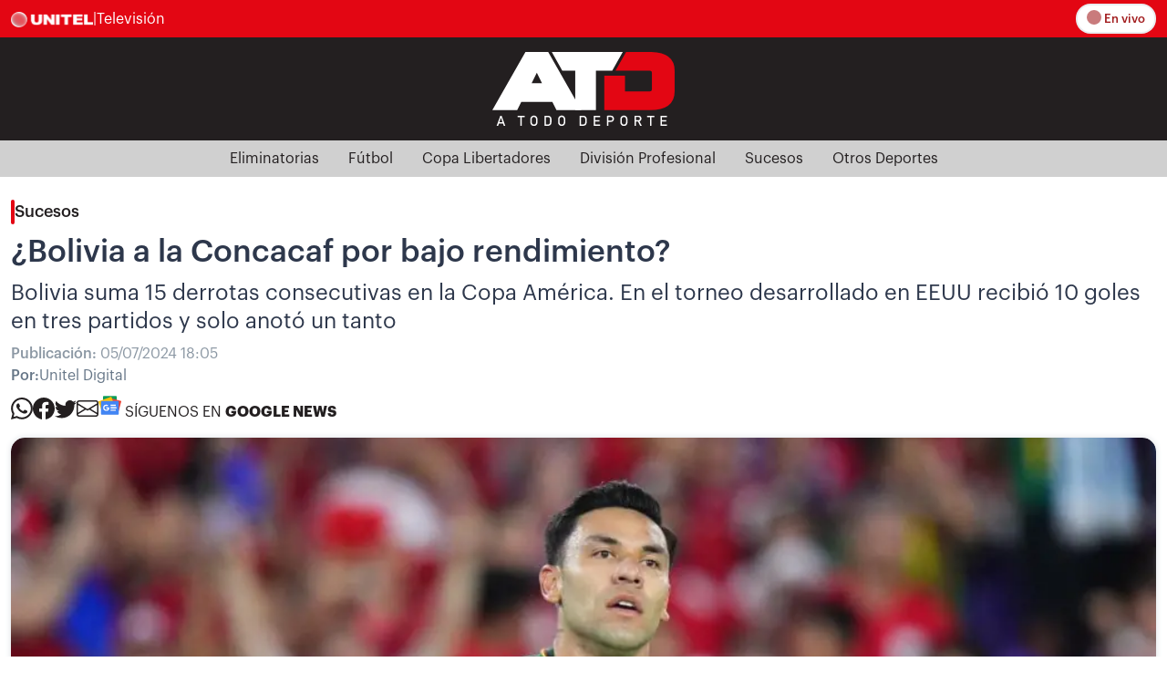

--- FILE ---
content_type: text/html
request_url: https://futbol.unitel.bo/sucesos/bolivia-a-la-concacaf-por-bajo-rendimiento-NE12520915
body_size: 11421
content:
  <!doctype html>  <html class="ltr" dir="ltr" lang="es-BO"> <head> <meta content="text/html; charset=UTF-8" http-equiv="content-type"> <title>¿Bolivia a la Concacaf por bajo rendimiento?</title> <link rel="shortcut icon" href="https://estaticos-futbol.unitel.bo/base-portlet/webrsrc/ctxvar/9dfbfd19-f562-4ad4-80c5-72279ae8e817.png"> <style amp-custom> .mln_uppercase_mln
		{
			text-transform:uppercase
		}
		
		.mln_small-caps_mln
		{
			font-variant:small-caps
		}
		</style> <meta name="mas-notification-title" content="¿Bolivia a la Concacaf por bajo rendimiento?"> <meta name="mas-notification-body" content="Bolivia suma 15 derrotas consecutivas en la Copa América. En el torneo desarrollado en EEUU recibió 10 goles en tres partidos y solo anotó un tanto"> <link rel="mas-notification-icon" href="https://estaticos-futbol.unitel.bo/documents/419380222/450391625/a868d8a877dc4635ab8f5e6c7e7f83e9.jpg"> <link rel="mas-notification-image" href="https://estaticos-futbol.unitel.bo/binrepository/1200x801/1c0/1200d630/none/419380222/DHSL/afp-20240702-2160162838-v1-previe_101-9394364_20240705220555.jpg"> <meta name="keywords" content="unitel digital" data-id="130260908" data-voc-name="author" data-voc-id="130260766"> <meta name="keywords" content="bolivia" data-id="130296526" data-voc-name="topics" data-voc-id="130295929"> <meta name="keywords" content="conmebol" data-id="130296874" data-voc-name="topics" data-voc-id="130295929"> <meta name="keywords" content="concacaf" data-id="339874675" data-voc-name="topics" data-voc-id="130295929"> <meta name="description" content="Tras la desastrosa participación de Bolivia en la Copa América 2024, donde perdió todos sus partidos, recibió 10 goles y anoto solo un tanto, surgieron rumores en las redes indicando que Bolivia iba a jugar Concacaf (de Centroamérica) y no en la Conmebol que reúne a las federaciones sudamericanas. “..."> <meta property="og:type" content="Article"> <meta property="og:title" content="¿Bolivia a la Concacaf por bajo rendimiento?"> <meta property="og:description" content="Tras la desastrosa participación de Bolivia en la Copa América 2024, donde perdió todos sus partidos, recibió 10 goles y anoto solo un tanto, surgieron rumores en las redes indicando que Bolivia iba a jugar Concacaf (de Centroamérica) y no en la Conmebol que reúne a las federaciones sudamericanas. “..."> <meta property="og:image" content="https://estaticos-futbol.unitel.bo/binrepository/1200x801/1c0/1200d630/none/419380222/DHSL/afp-20240702-2160162838-v1-previe_101-9394364_20240705220555.jpg"> <meta property="og:url" content="https://futbol.unitel.bo/sucesos/bolivia-a-la-concacaf-por-bajo-rendimiento-NE12520915"> <meta property="og:site_name" content="futbol.unitel.bo"> <meta name="ROBOTS" content="INDEX, FOLLOW"> <link rel="canonical" href="https://futbol.unitel.bo/sucesos/bolivia-a-la-concacaf-por-bajo-rendimiento-NE12520915"> <link rel="preload" href="https://integraciones.unitel.bo/unitel/v2-resources/iter/addportlet.css" as="style"> <link rel="preload" href="https://integraciones.unitel.bo/unitel/v2-resources/iter/portlet.css" as="style"> <link rel="preload" href="https://integraciones.unitel.bo/unitel/v2-resources/iter/portlet_toolbar.css" as="style"> <link rel="preload" href="https://integraciones.unitel.bo/unitel/v2-resources/template/bootstrap.bundle.min.js" as="script"> <link rel="preload" href="https://integraciones.unitel.bo/unitel/v2-resources/template/hs.core.js" as="script"> <link rel="preload" href="https://integraciones.unitel.bo/unitel/v2-resources/minified/unitel/unitel.global.css?3" as="style"> <meta content="width=device-width, initial-scale=1, shrink-to-fit=no" name="viewport"> <link href="https://integraciones.unitel.bo/unitel/v2-resources/iter/addportlet.css" rel="stylesheet" type="text/css"> <link href="https://integraciones.unitel.bo/unitel/v2-resources/iter/portlet.css" rel="stylesheet" type="text/css"> <link href="https://integraciones.unitel.bo/unitel/v2-resources/iter/portlet_toolbar.css" rel="stylesheet" type="text/css"> <link href="https://integraciones.unitel.bo/unitel/v2-resources/template/bootstrap-icons/bootstrap-icons.css" rel="stylesheet" type="text/css"> <link href="https://integraciones.unitel.bo/unitel/v2-resources/template/theme.min.css" rel="stylesheet" type="text/css"> <link href="https://integraciones.unitel.bo/unitel/v2-resources/template/hs-mega-menu.min.css" rel="stylesheet" type="text/css"> <link href="https://integraciones.unitel.bo/unitel/v2-resources/minified/unitel/unitel.global.css?3" rel="stylesheet" type="text/css"> <link href="https://integraciones.unitel.bo/unitel/v2-resources/minified/vf/general/vf.general.css?5" rel="stylesheet" type="text/css"> <link href="https://integraciones.unitel.bo/unitel/v2-resources/minified/vf/teasers/vf.teasers.css?6" rel="stylesheet" type="text/css"> <link href="https://integraciones.unitel.bo/unitel/v2-resources/minified/vf/detalle/vf.detalle-de-nota.css?3" rel="stylesheet" type="text/css"> <link href="https://integraciones.unitel.bo/unitel/v2-resources/minified/vf/teasers/vf.teasers.ddn.css" rel="stylesheet" type="text/css"> <script type="text/javascript" src="https://estaticos-futbol.unitel.bo/base-portlet/webrsrc/81c2b47b810a4f903e147083a6b26982.js"></script> <script type="text/javascript">/*<![CDATA[*/var ITER=ITER||{};ITER.CONTEXT=ITER.CONTEXT||{};ITER.CONTEXT.sections=[{sectid:"sect-37917848f4062c7b0806d8094b73fd94"}];ITER.CONTEXT.isArticlePage=function(){return true};ITER.CONTEXT.articleId="12520915";ITER.CONTEXT.contextIs=function(a){return a==="ArticlePage"};ITER.HOOK=ITER.HOOK||{};ITER.HOOK.onDisqusNewComment=function(a){};ITER.RESOURCE=ITER.RESOURCE||{};ITER.RESOURCE.Deferred=function(){var b;var a;var c=new Promise(function(e,d){b=e;a=d});c.resolve=b;c.reject=a;return c};ITER.RESOURCE.onLoad=ITER.RESOURCE.onLoad||[];ITER.RESOURCE.onInit=ITER.RESOURCE.onInit||[];ITER.RESOURCE.onLoad["util-http"]=new ITER.RESOURCE.Deferred();ITER.RESOURCE.onLoad["util-url"]=new ITER.RESOURCE.Deferred();ITER.RESOURCE.onLoad["util-cookie"]=new ITER.RESOURCE.Deferred();ITER.RESOURCE.onLoad["util-event"]=new ITER.RESOURCE.Deferred();ITER.RESOURCE.onLoad["util-message"]=new ITER.RESOURCE.Deferred();ITER.RESOURCE.onLoad.statistics=new ITER.RESOURCE.Deferred();ITER.RESOURCE.onLoad.reading=new ITER.RESOURCE.Deferred();ITER.RESOURCE.onLoad.konami=new ITER.RESOURCE.Deferred();ITER.RESOURCE.onLoad.adblock=new ITER.RESOURCE.Deferred();ITER.RESOURCE.onLoad.captcha=new ITER.RESOURCE.Deferred();ITER.RESOURCE.onLoad["iter-ui-tabs"]=new ITER.RESOURCE.Deferred();ITER.RESOURCE.onLoad["autocomplete-js"]=new ITER.RESOURCE.Deferred();ITER.RESOURCE.onLoad.form=new ITER.RESOURCE.Deferred();ITER.RESOURCE.onLoad["teaser-date"]=new ITER.RESOURCE.Deferred();ITER.RESOURCE.onLoad["search-date"]=new ITER.RESOURCE.Deferred();ITER.RESOURCE.onLoad.unregister=new ITER.RESOURCE.Deferred();ITER.RESOURCE.onLoad.recommendations=new ITER.RESOURCE.Deferred();ITER.RESOURCE.onLoad.surveys=new ITER.RESOURCE.Deferred();ITER.RESOURCE.onLoad["embed-article"]=new ITER.RESOURCE.Deferred();ITER.RESOURCE.CUSTOM=ITER.RESOURCE.CUSTOM||{};ITER.USER=ITER.USER||{};ITER.USER.id="";/*]]>*/</script> <script type="text/javascript" src="https://estaticos-futbol.unitel.bo/html/js/iter-libraries/iter-util-cookie.js?v=4.1.17654757" defer onload="ITER.RESOURCE.onLoad['util-cookie'].resolve(true)"></script> <script type="text/javascript" src="https://estaticos-futbol.unitel.bo/html/js/iter-libraries/iter-konami.js?v=4.1.17654757" defer onload="ITER.RESOURCE.onLoad['konami'].resolve(true)"></script> <script type="text/javascript" src="https://estaticos-futbol.unitel.bo/html/js/iter-libraries/iter-util-url.js?v=4.1.17654757" defer onload="ITER.RESOURCE.onLoad['util-url'].resolve(true)"></script> <script type="text/javascript" src="https://estaticos-futbol.unitel.bo/html/js/iter-libraries/iter-util-http.js?v=4.1.17654757" defer onload="ITER.RESOURCE.onLoad['util-http'].resolve(true)"></script> <script type="text/javascript" src="https://estaticos-futbol.unitel.bo/html/js/iter-libraries/iter-statistics.js?v=4.1.17654757" defer onload="ITER.RESOURCE.onLoad['statistics'].resolve(true)"></script> <script type="text/javascript" src="https://estaticos-futbol.unitel.bo/html/js/iter-libraries/iter-util-event.js?v=4.1.17654757" defer onload="ITER.RESOURCE.onLoad['util-event'].resolve(true)"></script> <script type="text/javascript" src="https://estaticos-futbol.unitel.bo/html/js/iter-libraries/iter-reading.js?v=4.1.17654757" defer onload="ITER.RESOURCE.onLoad['reading'].resolve(true)"></script> <script type="text/javascript" src="https://estaticos-futbol.unitel.bo/html/js/iter-libraries/iter-util-message.js?v=4.1.17654757" defer onload="ITER.RESOURCE.onLoad['util-message'].resolve(true)"></script> <script>/*<![CDATA[*/jQryIter.u="";/*]]>*/</script> <script type="text/javascript">/*<![CDATA[*/(function(a){a.contextSections=function(){return[{sectid:"sect-37917848f4062c7b0806d8094b73fd94"}]};a.contextIsArticlePage=function(){return true};a.articleId=function(){return"12520915"};a.contextIs=function(b){if(b=="HomePage"){return false}else{if(b=="ArticlePage"){return true}else{if(b=="SearchPage"){return false}else{if(b=="SectionPage"){return false}else{if(b=="MetadataPage"){return false}}}}}}})(jQryIter);/*]]>*/</script> </head> <body class=" controls-visible signed-out public-page" itemscope itemtype="http://schema.org/NewsArticle"> <noscript> <iframe src="//www.googletagmanager.com/ns.html?id=GTM-MVH4TLZ" height="0" width="0" style="display:none;visibility:hidden"></iframe> </noscript> <script>/*<![CDATA[*/(function(b,m,h,a,g){b[a]=b[a]||[];b[a].push({"gtm.start":new Date().getTime(),event:"gtm.js"});var k=m.getElementsByTagName(h)[0],e=m.createElement(h),c=a!="dataLayer"?"&l="+a:"";e.async=true;e.src="//www.googletagmanager.com/gtm.js?id="+g+c;k.parentNode.insertBefore(e,k)})(window,document,"script","dataLayer","GTM-MVH4TLZ");/*]]>*/</script> <script type="text/javascript">/*<![CDATA[*/jQryIter(document).on("click",".ui-accordion-header",function(){jQryIter(window).resize()});/*]]>*/</script> <div class="iter-page-frame"> <header class="iter-header-wrapper" id="iter-header-wrapper">  <div class="portlet-boundary portlet-static-end portlet-nested-portlets"> <div id="main-content" role="main" class="vf-cdp-v1"> <div class="vf-header navbar navbar-expand-lg bg-black navbar-sticky-top flex-column" id="vf-header"> <nav class="vf-top-bar navbar-topbar" id="vf-top-bar"> <div id="vf-cdp-v1-slotTopBar" class="nopadding portlet-column container"> <div id="" class="portlet-boundary portlet-static-end htmlcontainer-portlet vf-cdp-portlet-tbc"> <div> <ul class="navbar-nav flex-row"> <li class="nav-item"> <a class="nav-link" href="https://unitel.bo"> <img alt="Logo Unitel" src="https://integraciones.unitel.bo/unitel/v2-resources/vu/img/logo-unitel.png"> </a> </li> <li> | </li> <li class="nav-item"> <a class="nav-link" href="https://television.unitel.bo"> Televisión </a> </li> </ul> <a class="btn btn-sm btn-white rounded-pill" href="https://television.unitel.bo/vivo" style="flex-shrink: 0;padding: 5px 10px;" type="button"> <span aria-hidden="true" class="spinner-grow spinner-grow-sm" role="status"></span> En vivo </a> </div> </div> </div> </nav> <div class="vf-header-group-a container" id="vf-header-group-a"> <div class="navbar-nav-wrap"> <div class="sub-group-a"> <button aria-controls="offcanvasExample" aria-expanded="false" aria-label="Toggle navigation" class="navbar-toggler" data-bs-target="#offcanvasExample" data-bs-toggle="offcanvas" type="button"> <span class="navbar-toggler-default"> <i class="bi bi-list"></i> </span> <span class="navbar-toggler-toggled"> <i class="bi-x"></i> </span> </button> <div id="vf-cdp-v1-slotMainLogo" class="nopadding portlet-column navbar-brand-wrapper"> <div id="" class="portlet-boundary portlet-static-end htmlcontainer-portlet vf-cdp-portlet-ml"> <div> <a aria-label="Logo Unitel" class="navbar-brand" href="/"> <img alt="Logo A Todo Futbol" class="navbar-brand-logo" src="https://integraciones.unitel.bo/unitel/v2-resources/vf/img/logo-atd.svg"> </a> </div> </div> </div> </div> </div> </div> <div class="vf-header-group-b" id="vf-header-group-b"> <div class="sub-group-a container vf-mega-menu navbar-nav-wrap"> <div aria-labelledby="offcanvasExampleLabel" class="offcanvas offcanvas-start bg-black" id="offcanvasExample" tabindex="-1"> <div class="offcanvas-header"> <div class="offcanvas-title" id="offcanvasExampleLabel"> A Todo Deporte 
           </div> <button aria-label="Close" class="btn-close" data-bs-dismiss="offcanvas" type="button"> <i class="bi-x text-white"></i> </button> </div> <div id="vf-cdp-v1-slotMenu" class="nopadding portlet-column offcanvas-body"> <div id="" class="portlet-boundary portlet-static-end velocitycontainer-portlet vf-cdp-portlet-mm"> <ul class="navbar-nav"> <li class="nav-item"> <a class="nav-link" href="/eliminatorias"> Eliminatorias </a> </li> <li class="nav-item"> <a class="nav-link" href="/futbol"> Fútbol </a> </li> <li class="nav-item"> <a class="nav-link" href="/copa-libertadores"> Copa Libertadores </a> </li> <li class="nav-item"> <a class="nav-link" href="/division-profesional"> División Profesional </a> </li> <li class="nav-item"> <a class="nav-link" href="/sucesos"> Sucesos </a> </li> <li class="nav-item"> <a class="nav-link" href="/otros-deportes"> Otros Deportes </a> </li> </ul> </div> </div> </div> </div> </div> </div> </div> </div> </header> <div class="iter-content-wrapper iter-droppable-zone" id="iter-content-wrapper"> <div class="vf-ddn-v1 vf-page-content container" id="main-content" role="main"> <div class="row hiddenContent"> <div class="col-12"> <div id="vf-ddn-v1-slotHiddenContent" class="nopadding portlet-column"> <div id="" class="portlet-boundary portlet-static-end adcontainer-portlet"> <div> <script async src="https://securepubads.g.doubleclick.net/tag/js/gpt.js"></script> <script>/*<![CDATA[*/window.googletag=window.googletag||{cmd:[]};googletag.cmd.push(function(){googletag.defineOutOfPageSlot("/22401966318/D-FI","div-gpt-ad-1685478279160-0").addService(googletag.pubads());googletag.defineSlot("/22401966318/D-PRO-A",[[970,90],[320,100]],"div-gpt-ad-1685478488970-0").addService(googletag.pubads());googletag.defineSlot("/22401966318/D-PRO-A1",[[320,100]],"div-gpt-ad-1685478488970-1").addService(googletag.pubads());googletag.defineSlot("/22401966318/D-PRO-D",[300,250],"div-gpt-ad-1685479364535-0").addService(googletag.pubads());googletag.defineSlot("/22401966318/D-PLUS-A",[300,250],"div-gpt-ad-1685479648658-0").addService(googletag.pubads());googletag.defineSlot("/22401966318/D-PLUS-B",[[300,250],[300,600]],"div-gpt-ad-1686064339852-0").addService(googletag.pubads());googletag.defineSlot("/22401966318/D-PRO-C",[300,250],"div-gpt-ad-1685479978729-0").addService(googletag.pubads());googletag.pubads().enableSingleRequest();googletag.pubads().collapseEmptyDivs();googletag.enableServices()});/*]]>*/</script> </div> </div> <div id="" class="portlet-boundary portlet-static-end adcontainer-portlet"> <div> <div id="div-gpt-ad-1685478279160-0"> <script>/*<![CDATA[*/googletag.cmd.push(function(){googletag.display("div-gpt-ad-1685478279160-0")});/*]]>*/</script> </div> </div> </div> <div id="" class="portlet-boundary portlet-static-end htmlcontainer-portlet"> <div> <script src="https://geo.dailymotion.com/libs/player/x9172.js"></script> </div> </div> </div> </div> </div> <div class="row mainAds"> <div class="col-12"> <div id="vf-ddn-v1-slotMainAds" class="nopadding portlet-column"> <div id="" class="portlet-boundary portlet-static-end adcontainer-portlet"> <div> <div id="div-gpt-ad-1685478488970-0" style="min-width: 320px; text-align:center;"> <script>/*<![CDATA[*/googletag.cmd.push(function(){googletag.display("div-gpt-ad-1685478488970-0")});/*]]>*/</script> </div> </div> </div> </div> </div> </div> <div class="row headerText"> <div class="col-12"> <div id="vf-ddn-v1-slotHeaderText" class="nopadding portlet-column"> <div id="" class="portlet-boundary portlet-static-end content-viewer-portlet last full-access norestricted"> <div class="vf-ddnv1-sec"> <a class="link" href="/sucesos"> Sucesos </a> </div> </div> <div id="" class="portlet-boundary portlet-static-end content-viewer-portlet last full-access norestricted"> <div class="vf-ddnv1-tit"> <h1> ¿Bolivia a la Concacaf por bajo rendimiento? </h1> </div> </div> <div id="" class="portlet-boundary portlet-static-end content-viewer-portlet last full-access norestricted"> <div class="vf-ddnv1-baj"> <h2> Bolivia suma 15 derrotas consecutivas en la Copa América. En el torneo desarrollado en EEUU recibió 10 goles en tres partidos y solo anotó un tanto </h2> </div> </div> <div id="" class="portlet-boundary portlet-static-end content-viewer-portlet last full-access norestricted"> <div class="vf-ddnv1-fdp"> <span class="label"> Publicación: </span> <span class="data"> 05/07/2024 18:05 </span> </div> </div> <div id="" class="portlet-boundary portlet-static-end content-viewer-portlet last full-access norestricted"> <div class="vf-ddnv1-aut"> <div class="label"> Por: 
          </div> <div class="authors"> <span class="item-1"> Unitel Digital </span> </div> </div> </div> <div id="" class="portlet-boundary portlet-static-end content-viewer-portlet last full-access norestricted"> <div class="vf-ddnv1-com"> <div class="social whatsapp"> <a href="https://api.whatsapp.com/send?text=¿Bolivia a la Concacaf por bajo rendimiento?  - https://futbol.unitel.bo/sucesos/bolivia-a-la-concacaf-por-bajo-rendimiento-NE12520915" target="_blank" title="Whatsapp"> <svg xmlns="http://www.w3.org/2000/svg" width="24" height="24" fill="currentColor" class="bi bi-whatsapp" viewbox="0 0 16 16"> <path d="M13.601 2.326A7.854 7.854 0 0 0 7.994 0C3.627 0 .068 3.558.064 7.926c0 1.399.366 2.76 1.057 3.965L0 16l4.204-1.102a7.933 7.933 0 0 0 3.79.965h.004c4.368 0 7.926-3.558 7.93-7.93A7.898 7.898 0 0 0 13.6 2.326zM7.994 14.521a6.573 6.573 0 0 1-3.356-.92l-.24-.144-2.494.654.666-2.433-.156-.251a6.56 6.56 0 0 1-1.007-3.505c0-3.626 2.957-6.584 6.591-6.584a6.56 6.56 0 0 1 4.66 1.931 6.557 6.557 0 0 1 1.928 4.66c-.004 3.639-2.961 6.592-6.592 6.592zm3.615-4.934c-.197-.099-1.17-.578-1.353-.646-.182-.065-.315-.099-.445.099-.133.197-.513.646-.627.775-.114.133-.232.148-.43.05-.197-.1-.836-.308-1.592-.985-.59-.525-.985-1.175-1.103-1.372-.114-.198-.011-.304.088-.403.087-.088.197-.232.296-.346.1-.114.133-.198.198-.33.065-.134.034-.248-.015-.347-.05-.099-.445-1.076-.612-1.47-.16-.389-.323-.335-.445-.34-.114-.007-.247-.007-.38-.007a.729.729 0 0 0-.529.247c-.182.198-.691.677-.691 1.654 0 .977.71 1.916.81 2.049.098.133 1.394 2.132 3.383 2.992.47.205.84.326 1.129.418.475.152.904.129 1.246.08.38-.058 1.171-.48 1.338-.943.164-.464.164-.86.114-.943-.049-.084-.182-.133-.38-.232z" /> </svg> </a> </div> <div class="social facebook"> <a href="http://m.facebook.com/sharer.php?u=https://futbol.unitel.bo/sucesos/bolivia-a-la-concacaf-por-bajo-rendimiento-NE12520915" target="_blank" title="Facebook"> <svg xmlns="http://www.w3.org/2000/svg" width="24" height="24" fill="currentColor" class="bi bi-facebook" viewbox="0 0 16 16"> <path d="M16 8.049c0-4.446-3.582-8.05-8-8.05C3.58 0-.002 3.603-.002 8.05c0 4.017 2.926 7.347 6.75 7.951v-5.625h-2.03V8.05H6.75V6.275c0-2.017 1.195-3.131 3.022-3.131.876 0 1.791.157 1.791.157v1.98h-1.009c-.993 0-1.303.621-1.303 1.258v1.51h2.218l-.354 2.326H9.25V16c3.824-.604 6.75-3.934 6.75-7.951z" /> </svg> </a> </div> <div class="social twitter"> <a rel="external" href="http://twitter.com/share?url=https://futbol.unitel.bo/sucesos/bolivia-a-la-concacaf-por-bajo-rendimiento-NE12520915&amp;text=¿Bolivia a la Concacaf por bajo rendimiento? " target="_blank" title="Twitter"> <svg xmlns="http://www.w3.org/2000/svg" width="24" height="24" fill="currentColor" class="bi bi-twitter" viewbox="0 0 16 16"> <path d="M5.026 15c6.038 0 9.341-5.003 9.341-9.334 0-.14 0-.282-.006-.422A6.685 6.685 0 0 0 16 3.542a6.658 6.658 0 0 1-1.889.518 3.301 3.301 0 0 0 1.447-1.817 6.533 6.533 0 0 1-2.087.793A3.286 3.286 0 0 0 7.875 6.03a9.325 9.325 0 0 1-6.767-3.429 3.289 3.289 0 0 0 1.018 4.382A3.323 3.323 0 0 1 .64 6.575v.045a3.288 3.288 0 0 0 2.632 3.218 3.203 3.203 0 0 1-.865.115 3.23 3.23 0 0 1-.614-.057 3.283 3.283 0 0 0 3.067 2.277A6.588 6.588 0 0 1 .78 13.58a6.32 6.32 0 0 1-.78-.045A9.344 9.344 0 0 0 5.026 15z" /> </svg> </a> </div> <div class="social mail" title="Enviar por correo"> <a href="mailto:?subject=noticias.unitel.bo - ¿Bolivia a la Concacaf por bajo rendimiento? &amp;body=¿Bolivia a la Concacaf por bajo rendimiento?  - https://futbol.unitel.bo/sucesos/bolivia-a-la-concacaf-por-bajo-rendimiento-NE12520915"> <svg width="24" height="24" viewbox="0 0 16 16" class="bi bi-envelope" fill="currentColor" xmlns="http://www.w3.org/2000/svg"> <path fill-rule="evenodd" d="M0 4a2 2 0 0 1 2-2h12a2 2 0 0 1 2 2v8a2 2 0 0 1-2 2H2a2 2 0 0 1-2-2V4zm2-1a1 1 0 0 0-1 1v.217l7 4.2 7-4.2V4a1 1 0 0 0-1-1H2zm13 2.383l-4.758 2.855L15 11.114v-5.73zm-.034 6.878L9.271 8.82 8 9.583 6.728 8.82l-5.694 3.44A1 1 0 0 0 2 13h12a1 1 0 0 0 .966-.739zM1 11.114l4.758-2.876L1 5.383v5.73z" /> </svg> </a> </div> <div class="social googleNews d-none d-md-block" title="Síguenos en Google News"> <a target="_blank" href="https://news.google.com/publications/CAAqBwgKMLLhogsw9eu6Aw?ceid=US:es-419&amp;oc=3"> <object data="https://integraciones.unitel.bo/unitel/assets/uploads/images/logo-google-news.svg?1" width="25" height="25"></object> <span>SÍGUENOS EN <strong>GOOGLE NEWS</strong></span> </a> </div> </div> </div> </div> </div> </div> <div class="row headerMultimedia"> <div class="col-12"> <div id="vf-ddn-v1-slotHeaderMultimedia" class="nopadding portlet-column"> <div id="" class="portlet-boundary portlet-static-end content-viewer-portlet last full-access norestricted"> <div class="vf-ddnv1-mp"> <div class="image"> <div class="wrapper">  <div class="vf-ddn-cropC" frame="vf_ddn_cropA" style="position: relative; width: 100%; padding-top: 41.70%;"> <img itercontenttypein="Image" itercontenttypeout="Image" itemprop="image" src="//estaticos-futbol.unitel.bo/binrepository/1024x684/0c0/1024d427/none/419380222/DHSF/afp-20240702-2160162838-v1-previe_101-9394364_20240705220555.jpg" srcset="//estaticos-futbol.unitel.bo/binrepository/1024x684/0c0/1024d427/none/419380222/DHSF/afp-20240702-2160162838-v1-previe_101-9394364_20240705220555.jpg 1024w,//estaticos-futbol.unitel.bo/binrepository/853x570/0c0/853d356/none/419380222/FPBD/afp-20240702-2160162838-v1-previe_101-9394364_20240705220555.jpg 853w,//estaticos-futbol.unitel.bo/binrepository/683x456/0c0/683d285/none/419380222/FPVG/afp-20240702-2160162838-v1-previe_101-9394364_20240705220555.jpg 683w,//estaticos-futbol.unitel.bo/binrepository/512x342/0c0/512d214/none/419380222/FPEE/afp-20240702-2160162838-v1-previe_101-9394364_20240705220555.jpg 512w,//estaticos-futbol.unitel.bo/binrepository/341x228/0c0/341d142/none/419380222/FPEJ/afp-20240702-2160162838-v1-previe_101-9394364_20240705220555.jpg 341w" width="1024" height="427" style="bottom: 0; left: 0; top: 0; right: 0;
height: auto; width: auto;
max-height: 100%; max-width: 100%;
display: block; position: absolute; margin: auto;" iterimgid="101-9394364" sizes="100vw" alt="Carmelo Algarañaz fue autor del único gol de Bolivia en la Copa América" title="Carmelo Algarañaz fue autor del único gol de Bolivia en la Copa América"> </div>  </div> <div class="information"> <span class="byLine"> [ AFP ] </span> <span class="cutLine"> Carmelo Algarañaz fue autor del único gol de Bolivia en la Copa América </span> </div> </div> </div> </div> <div id="" class="portlet-boundary portlet-static-end adcontainer-portlet slot-ad-d-pro-a1 my-3 my-md-0"> <div> <div id="div-gpt-ad-1685478488970-1" style="min-width: 320px; text-align:center;"> <script>/*<![CDATA[*/googletag.cmd.push(function(){googletag.display("div-gpt-ad-1685478488970-1")});/*]]>*/</script> </div> </div> </div> </div> </div> </div> <div class="row content"> <div class="col-12 col-md-8"> <div id="vf-ddn-v1-slotContent" class="nopadding portlet-column"> <div id="" class="portlet-boundary portlet-static-end content-viewer-portlet last full-access norestricted"> <div class="vf-ddnv1-cdn"> <div class="componentText"> <p class="paragraph-1">Tras la desastrosa participación de Bolivia en la Copa América 2024, donde perdió todos sus partidos, recibió 10 goles y anoto solo un tanto, surgieron rumores en las redes indicando que Bolivia iba a jugar Concacaf (de Centroamérica) y no en la Conmebol que reúne a las federaciones sudamericanas.</p> <p class="paragraph-2"><b>“El descenso de Bolivia y Paraguay a Concacaf es inevitable”, </b>señala una publicación San Marino Fútbol.</p> <p class="paragraph-3">La publicación fue compartida dos días después de la derrota de Bolivia frente a Panamá, en la que <b>recibió tres goles del equipo centroamericano. </b></p> </div> <div class="componentHtmlText"> <iframe src="https://www.facebook.com/plugins/post.php?href=https%3A%2F%2Fwww.facebook.com%2FSanMarinoTeam%2Fposts%2Fpfbid027nYPX8zYHKGmM1j4zsKQBPPi3nXFHRHcxUGBAk5i4W5eBP3DpcBCSXNqshuFC5Gkl&amp;show_text=true&amp;width=500" width="500" height="590" style="border:none;overflow:hidden" scrolling="no" frameborder="0" allowfullscreen="true" allow="autoplay; clipboard-write; encrypted-media; picture-in-picture; web-share"></iframe> </div> <div class="componentText"> <p class="paragraph-4"><b>MIRA AQUÍ: <a href="https://futbol.unitel.bo/copa-america/bolivia-suma-15-derrotas-al-hilo-en-copa-america-y-esta-a-dos-de-igualar-el-peor-record-HA12479925">Bolivia suma 15 derrotas al hilo en Copa América y está a dos de igualar el peor récord</a></b></p> <div class="componentPublicidad_4"> <div id="div-gpt-ad-1685479364535-0" style="min-width: 300px; text-align:center;"> <script>/*<![CDATA[*/googletag.cmd.push(function(){googletag.display("div-gpt-ad-1685479364535-0")});/*]]>*/</script> </div> </div> <p class="paragraph-5">“Es momento de meter a Canadá y Panamá en Conmebol y <b>mandar a Bolivia y Paraguay a Concacaf”, </b>agrega una imagen que compartieron desde San Marino Fútbol, una cuenta que suele satirizar los malos rendimientos de varios equipos comparándolos con los de San Marino, que es la peor selección del mundo.</p> <p class="paragraph-6">La publicación se viralizó, <b>logrando más de 23.000 reacciones.</b> “Bolivia el nuevo gigante de la Concacaf”, señaló una de las publicaciones.</p> <p class="paragraph-7"><b>“Honduras versus Bolivia sería un gran clásic</b>o de la Concacaf”, señalaba otro comentario.</p> <p class="paragraph-8"><b>MIRA AQUÍ: <a href="https://futbol.unitel.bo/copa-america/bolivia-suma-15-derrotas-al-hilo-en-copa-america-y-esta-a-dos-de-igualar-el-peor-record-HA12479925">Video: Así fue el único gol de la selección boliviana en la Copa América 2024</a></b></p> <div class="componentPublicidad_8"> <div id="div-gpt-ad-1685479648658-0" style="min-width: 300px; text-align:center;"> <script>/*<![CDATA[*/googletag.cmd.push(function(){googletag.display("div-gpt-ad-1685479648658-0")});/*]]>*/</script> </div> </div> <p class="paragraph-9">¿Es posible? Está descartado que Bolivia juegue en la Concacaf, <b>la FIFA tiene un procedimiento para que una selección cambie de Confederación </b>y no depende de lo resultados, como sucede con una Liga Profesional de Fútbol.</p> </div> </div> </div> <div id="" class="portlet-boundary portlet-static-end content-viewer-portlet last full-access norestricted"> <div class="vf-ddnv1-met"> <div class="header"> Tags 
          </div> <ul class="metadata-topics"> <li class="topic"> <a href="/tag/-/meta/bolivia"> bolivia </a> </li> <li class="topic"> <a href="/tag/-/meta/conmebol"> conmebol </a> </li> <li class="topic"> <a href="/tag/-/meta/concacaf"> concacaf </a> </li> </ul> </div> </div> </div> </div> <div class="col-12 col-md-4"> <div id="vf-ddn-v1-slotAsideContent" class="nopadding portlet-column"> <div id="" class="portlet-boundary portlet-static-end adcontainer-portlet py-3"> <div> <div id="div-gpt-ad-1685479978729-0" style="min-width: 300px; text-align:center;"> <script>/*<![CDATA[*/googletag.cmd.push(function(){googletag.display("div-gpt-ad-1685479978729-0")});/*]]>*/</script> </div> </div> </div> <div id="2275715343" class="portlet-boundary portlet-static-end ranking-viewer-portlet vf-ddnv1-portlet-lu"> <div class="stats-viewer" id="_2275715343_markupTabs"> <ul class="" id="_2275715343_tabsList"> <div id="_2275715343_recentTabHTML" style="display: none;"> <div class="iter-tabview-content-item  "> <div class="element  full-access norestricted iter-rankingtab-mostrecent-bd" iteridart="KN19055791"> <div class="vf-ddn-nia"> <div class="text"> <span class="line"></span> <a href="/eliminatorias/este-es-el-mensaje-de-infantino-a-la-verde-antes-del-repechaje-mundialista-KN19055791" class="link"> <h4 class="title"> Este es el mensaje de Infantino a La Verde antes del repechaje mundialista </h4> </a> </div> </div> </div> <div class="element  full-access norestricted iter-rankingtab-mostrecent-bd" iteridart="DN19055457"> <div class="vf-ddn-nia"> <div class="text"> <span class="line"></span> <a href="/eliminatorias/la-verde-busca-un-amistoso-con-un-rival-de-centroamerica-antes-del-repechaje-DN19055457" class="link"> <h4 class="title"> La Verde busca un amistoso con un rival de Centroamérica antes del repechaje </h4> </a> </div> </div> </div> <div class="element  full-access norestricted iter-rankingtab-mostrecent-bd" iteridart="CN19053032"> <div class="vf-ddn-nia"> <div class="text"> <span class="line"></span> <a href="/eliminatorias/bolivia-recibe-a-la-mundialista-mexico-en-su-ultimo-amistoso-previo-al-repechaje-CN19053032" class="link"> <h4 class="title"> Bolivia recibe a la mundialista México en su último amistoso previo al repechaje </h4> </a> </div> </div> </div> <div class="element  full-access norestricted iter-rankingtab-mostrecent-bd" iteridart="HN19051688"> <div class="vf-ddn-nia"> <div class="text"> <span class="line"></span> <a href="/eliminatorias/el-tahuichi-se-viste-de-gala-para-recibir-a-la-verde-y-a-mexico-en-el-duelo-amistoso-de-este-domingo-HN19051688" class="link"> <h4 class="title"> El Tahuichi se viste de gala para recibir a la Verde y a México en el duelo amistoso de este domingo </h4> </a> </div> </div> </div> <div class="element  full-access norestricted iter-rankingtab-mostrecent-bd" iteridart="IM19049908"> <div class="vf-ddn-nia"> <div class="text"> <span class="line"></span> <a href="/division-profesional/ramiro-vaca-deja-bolivar-para-jugar-en-el-al-wydad-de-marruecos-por-tres-temporadas-IM19049908" class="link"> <h4 class="title"> Ramiro Vaca deja Bolívar para jugar en el Al Wydad de Marruecos por tres temporadas </h4> </a> </div> </div> </div> <div class="element  full-access norestricted iter-rankingtab-mostrecent-bd" iteridart="PL19038654"> <div class="vf-ddn-nia"> <div class="text"> <span class="line"></span> <a href="/futbol/el-tahuichi-se-pone-a-punto-para-el-amistoso-entre-la-verde-y-mexico-PL19038654" class="link"> <h4 class="title"> El Tahuichi se ‘pone a punto’ para el amistoso entre la Verde y México </h4> </a> </div> </div> </div> </div> </div> <li class="iter-tab iter-rankingtab-mostrecent-hd"> <a class="" href="javascript:;">Lo último</a> </li> </ul> <div class="iter-tabview-content" id="_2275715343_tabsContent"> </div> </div> <script type="text/javascript">/*<![CDATA[*/var _2275715343_htmltabsReady=function(){jQryIter(document).ready(function(){jQryIter("#_2275715343_markupTabs").addClass("iter-widget iter-component iter-tabview");var aui_id="_2275715343__aui_div";jQryIter("#_2275715343_markupTabs").prepend('<div id="'+aui_id+'" class="iter-tabview-content">');jQryIter("#_2275715343_tabsList").appendTo("#"+aui_id);jQryIter("#_2275715343_tabsContent").appendTo("#"+aui_id);jQryIter.each(jQryIter("#_2275715343_tabsList").children(),function(index,child){jQryIter(child).addClass(" iter-widget iter-component iter-state-default ");if(index==0){jQryIter(child).addClass("iter-state-active iter-tab-active iter-state-hover")}jQryIter(jQryIter(child).children("a")).click(function(){iterNavTabs(jQryIter("#_2275715343_tabsList"),jQryIter("#_2275715343_tabsContent"),index)})});jQryIter.each(jQryIter("#_2275715343_tabsContent").children(),function(index,childC){jQryIter(childC).addClass("iter-tabview-content iter-widget-bd");jQryIter(childC).removeAttr("id")});jQryIter("#_2275715343_tabsContent").find("script").each(function(i){eval(jQryIter(this).text())});var el=jQuery("#2275715343");if(el.hasClass("_rc")){jQuery(document).trigger("rankingCompleteLoad",el.attr("id"))}})};var _2275715343_getTabsInfo=function(){jQryIter.ajax({type:"GET",url:"/kintra-portlet/html/ranking-viewer/ranking_details.jsp",data:{portletItem:"",refPreferenceId:"rankingviewerportlet_WAR_trackingportlet_INSTANCE_606b2d1e621a4997a888be03c38a8da9",portletId:"",scopeGroupId:"419380222",companyId:"10132",languageId:"es_ES",plid:"424754314",sectionPlid:"424816716",secure:"true",userId:"10135",lifecycleRender:"true",pathFriendlyURLPublic:"/web",pathFriendlyURLPrivateUser:"/user",pathFriendlyURLPrivateGroup:"/group",serverName:"futbol.unitel.bo",cdnHost:"",pathImage:"https://futbol.unitel.bo/image",pathMain:"/c",pathContext:"",urlPortal:"https://futbol.unitel.bo",isMobileRequest:"0",pathThemeImages:"https://futbol.unitel.bo/html/themes/iter_basic/images"},success:function(a){var b=jQryIter("#_2275715343_recentTabHTML").html();jQryIter("#_2275715343_recentTabHTML").remove();var c=a.replace('<div id="recentTab"></div>',b);jQryIter("#_2275715343_tabsContent:first").html(c);_2275715343_htmltabsReady()},error:function(c,a,b){}})};var recentTabHTML=jQryIter("#_2275715343_recentTabHTML").html();jQryIter("#_2275715343_recentTabHTML").remove();jQryIter("#_2275715343_tabsContent:first").html(recentTabHTML);_2275715343_htmltabsReady();function iterNavTabs(c,a,b){if(a.children("div:not(.iter-helper-hidden)").length>0){jQryIter(a.children("div:not(.iter-helper-hidden)")[0]).addClass("iter-helper-hidden")}jQryIter(a.children("div")[b]).removeClass("iter-helper-hidden");if(c.children(".iter-tab.iter-state-active.iter-tab-active.iter-state-hover").length>0){jQryIter(c.children(".iter-tab.iter-state-active.iter-tab-active.iter-state-hover")[0]).removeClass("iter-state-active iter-tab-active iter-state-hover")}jQryIter(c.children(".iter-tab")[b]).addClass("iter-state-active iter-tab-active iter-state-hover")};/*]]>*/</script> </div> </div> </div> </div> <div class="row footerArticle"> <div class="col-12"> <div id="vf-ddn-v1-slotFooterArticle" class="nopadding portlet-column"> <div id="1499431521" class="portlet-boundary portlet-static-end ranking-viewer-portlet vf-ddnv1-ttpi"> <div class="stats-viewer" id="_1499431521_markupTabs"> <ul class="" id="_1499431521_tabsList"> <div id="_1499431521_recentTabHTML" style="display: none;"> <div class="iter-tabview-content-item  "> <div class="element  full-access norestricted iter-rankingtab-mostrecent-bd" iteridart="IM19049908"> <div class="vf-ddn-nib"> <div class="image"> <a href="/division-profesional/ramiro-vaca-deja-bolivar-para-jugar-en-el-al-wydad-de-marruecos-por-tres-temporadas-IM19049908" class="link"> <div class="wrapper">  <div class="vfCropB" frame="vfCropB" style="position: relative; width: 100%; padding-top: 56.18%;"> <img itercontenttypein="Image" itercontenttypeout="Image" src="//estaticos-futbol.unitel.bo/binrepository/357x252/1c0/356d200/none/419380222/IIWU/whatsapp-image-2026-01-23-at-21-36_101-14286427_20260124014305.jpg" srcset="//estaticos-futbol.unitel.bo/binrepository/357x252/1c0/356d200/none/419380222/IIWU/whatsapp-image-2026-01-23-at-21-36_101-14286427_20260124014305.jpg 356w,//estaticos-futbol.unitel.bo/binrepository/301x212/1c0/300d169/none/419380222/IIQS/whatsapp-image-2026-01-23-at-21-36_101-14286427_20260124014305.jpg 300w" width="356" height="200" style="bottom: 0; left: 0; top: 0; right: 0;
height: auto; width: auto;
max-height: 100%; max-width: 100%;
display: block; position: absolute; margin: auto;" iterimgid="101-14286427" sizes="100vw" alt="Ramiro Vaca deja Bolívar para jugar en el Al Wydad de Marruecos por tres temporadas" title="Ramiro Vaca deja Bolívar para jugar en el Al Wydad de Marruecos por tres temporadas"> </div>  </div> </a> </div> <div class="text"> <div class="section"> <a class="link" href="/division-profesional"> División Profesional </a> </div> <div class="title"> <a href="/division-profesional/ramiro-vaca-deja-bolivar-para-jugar-en-el-al-wydad-de-marruecos-por-tres-temporadas-IM19049908" class="link"> <h3> Ramiro Vaca deja Bolívar para jugar en el Al Wydad de Marruecos por tres temporadas </h3> </a> </div> <div class="publication-date"> 23/01/2026 21:49 
                </div> </div> </div> </div> <div class="element  full-access norestricted iter-rankingtab-mostrecent-bd" iteridart="PL19038654"> <div class="vf-ddn-nib"> <div class="image"> <a href="/futbol/el-tahuichi-se-pone-a-punto-para-el-amistoso-entre-la-verde-y-mexico-PL19038654" class="link"> <div class="wrapper">  <div class="vfCropB" frame="vfCropB" style="position: relative; width: 100%; padding-top: 56.18%;"> <img itercontenttypein="Image" itercontenttypeout="Image" src="//estaticos-futbol.unitel.bo/binrepository/356x222/0c0/356d200/none/419380222/BBVD/tahuichi-estadio_101-14273179_20260122220956.jpg" srcset="//estaticos-futbol.unitel.bo/binrepository/356x222/0c0/356d200/none/419380222/BBVD/tahuichi-estadio_101-14273179_20260122220956.jpg 356w,//estaticos-futbol.unitel.bo/binrepository/300x187/0c0/300d169/none/419380222/BBST/tahuichi-estadio_101-14273179_20260122220956.jpg 300w" width="356" height="200" style="bottom: 0; left: 0; top: 0; right: 0;
height: auto; width: auto;
max-height: 100%; max-width: 100%;
display: block; position: absolute; margin: auto;" iterimgid="101-14273179" sizes="100vw" alt="El Tahuichi se ‘pone a punto’ para el amistoso entre la Verde y México" title="El Tahuichi se ‘pone a punto’ para el amistoso entre la Verde y México"> </div>  </div> </a> </div> <div class="text"> <div class="section"> <a class="link" href="/futbol"> Fútbol </a> </div> <div class="title"> <a href="/futbol/el-tahuichi-se-pone-a-punto-para-el-amistoso-entre-la-verde-y-mexico-PL19038654" class="link"> <h3> El Tahuichi se ‘pone a punto’ para el amistoso entre la Verde y México </h3> </a> </div> <div class="publication-date"> 22/01/2026 19:07 
                </div> </div> </div> </div> <div class="element  full-access norestricted iter-rankingtab-mostrecent-bd" iteridart="BL19039080"> <div class="vf-ddn-nib"> <div class="image"> <a href="/futbol/marcelo-torrez-parte-con-ventaja-para-ocupar-el-lugar-de-arroyo-como-titular-BL19039080" class="link"> <div class="wrapper">  <div class="vfCropB" frame="vfCropB" style="position: relative; width: 100%; padding-top: 56.18%;"> <img itercontenttypein="Image" itercontenttypeout="Image" src="//estaticos-futbol.unitel.bo/binrepository/356x222/0c3/356d200/none/419380222/ENBK/torrez-defensor_101-14273794_20260122230458.jpg" srcset="//estaticos-futbol.unitel.bo/binrepository/356x222/0c3/356d200/none/419380222/ENBK/torrez-defensor_101-14273794_20260122230458.jpg 356w,//estaticos-futbol.unitel.bo/binrepository/300x187/0c3/300d169/none/419380222/ENGW/torrez-defensor_101-14273794_20260122230458.jpg 300w" width="356" height="200" style="bottom: 0; left: 0; top: 0; right: 0;
height: auto; width: auto;
max-height: 100%; max-width: 100%;
display: block; position: absolute; margin: auto;" iterimgid="101-14273794" sizes="100vw" alt="Marcelo Torrez parte con ventaja para ocupar el lugar de Arroyo como titular" title="Marcelo Torrez parte con ventaja para ocupar el lugar de Arroyo como titular"> </div>  </div> </a> </div> <div class="text"> <div class="section"> <a class="link" href="/futbol"> Fútbol </a> </div> <div class="title"> <a href="/futbol/marcelo-torrez-parte-con-ventaja-para-ocupar-el-lugar-de-arroyo-como-titular-BL19039080" class="link"> <h3> Marcelo Torrez parte con ventaja para ocupar el lugar de Arroyo como titular </h3> </a> </div> <div class="publication-date"> 22/01/2026 19:04 
                </div> </div> </div> </div> <div class="element  full-access norestricted iter-rankingtab-mostrecent-bd" iteridart="BL19034599"> <div class="vf-ddn-nib"> <div class="image"> <a href="/futbol/vamos-a-contar-con-estadio-lleno-dice-costa-del-duelo-entre-bolivia-y-mexico-BL19034599" class="link"> <div class="wrapper">  <div class="vfCropB" frame="vfCropB" style="position: relative; width: 100%; padding-top: 56.18%;"> <img itercontenttypein="Image" itercontenttypeout="Image" src="//estaticos-futbol.unitel.bo/binrepository/356x222/0c16/356d200/none/419380222/BMYK/costa-tahuichi_101-14271332_20260122193349.jpg" srcset="//estaticos-futbol.unitel.bo/binrepository/356x222/0c16/356d200/none/419380222/BMYK/costa-tahuichi_101-14271332_20260122193349.jpg 356w,//estaticos-futbol.unitel.bo/binrepository/300x187/0c13/300d169/none/419380222/BMFW/costa-tahuichi_101-14271332_20260122193349.jpg 300w" width="356" height="200" style="bottom: 0; left: 0; top: 0; right: 0;
height: auto; width: auto;
max-height: 100%; max-width: 100%;
display: block; position: absolute; margin: auto;" iterimgid="101-14271332" sizes="100vw" alt="“Vamos a contar con estadio lleno”, dice Costa del duelo entre Bolivia y México" title="“Vamos a contar con estadio lleno”, dice Costa del duelo entre Bolivia y México"> </div>  </div> </a> </div> <div class="text"> <div class="section"> <a class="link" href="/futbol"> Fútbol </a> </div> <div class="title"> <a href="/futbol/vamos-a-contar-con-estadio-lleno-dice-costa-del-duelo-entre-bolivia-y-mexico-BL19034599" class="link"> <h3> “Vamos a contar con estadio lleno”, dice Costa del duelo entre Bolivia y México </h3> </a> </div> <div class="publication-date"> 22/01/2026 18:11 
                </div> </div> </div> </div> <div class="element  full-access norestricted iter-rankingtab-mostrecent-bd" iteridart="JL19038221"> <div class="vf-ddn-nib"> <div class="image"> <a href="/futbol/fluminense-hace-oficial-la-contratacion-del-venezolano-jefferson-savarino-JL19038221" class="link"> <div class="wrapper">  <div class="vfCropB" frame="vfCropB" style="position: relative; width: 100%; padding-top: 56.18%;"> <img itercontenttypein="Image" itercontenttypeout="Image" src="//estaticos-futbol.unitel.bo/binrepository/356x222/0c0/356d200/none/419380222/TVRT/savarino-fluminense_101-14272767_20260122214414.jpg" srcset="//estaticos-futbol.unitel.bo/binrepository/356x222/0c0/356d200/none/419380222/TVRT/savarino-fluminense_101-14272767_20260122214414.jpg 356w,//estaticos-futbol.unitel.bo/binrepository/300x187/0c0/300d169/none/419380222/TVMG/savarino-fluminense_101-14272767_20260122214414.jpg 300w" width="356" height="200" style="bottom: 0; left: 0; top: 0; right: 0;
height: auto; width: auto;
max-height: 100%; max-width: 100%;
display: block; position: absolute; margin: auto;" iterimgid="101-14272767" sizes="100vw" alt="Fluminense hace oficial la contratación del venezolano Jefferson Savarino" title="Fluminense hace oficial la contratación del venezolano Jefferson Savarino"> </div>  </div> </a> </div> <div class="text"> <div class="section"> <a class="link" href="/futbol"> Fútbol </a> </div> <div class="title"> <a href="/futbol/fluminense-hace-oficial-la-contratacion-del-venezolano-jefferson-savarino-JL19038221" class="link"> <h3> Fluminense hace oficial la contratación del venezolano Jefferson Savarino </h3> </a> </div> <div class="publication-date"> 22/01/2026 17:39 
                </div> </div> </div> </div> </div> </div> <li class="iter-tab iter-rankingtab-mostrecent-hd"> <a class="" href="javascript:;">También te puede interesar</a> </li> </ul> <div class="iter-tabview-content" id="_1499431521_tabsContent"> </div> </div> <script type="text/javascript">/*<![CDATA[*/var _1499431521_htmltabsReady=function(){jQryIter(document).ready(function(){jQryIter("#_1499431521_markupTabs").addClass("iter-widget iter-component iter-tabview");var aui_id="_1499431521__aui_div";jQryIter("#_1499431521_markupTabs").prepend('<div id="'+aui_id+'" class="iter-tabview-content">');jQryIter("#_1499431521_tabsList").appendTo("#"+aui_id);jQryIter("#_1499431521_tabsContent").appendTo("#"+aui_id);jQryIter.each(jQryIter("#_1499431521_tabsList").children(),function(index,child){jQryIter(child).addClass(" iter-widget iter-component iter-state-default ");if(index==0){jQryIter(child).addClass("iter-state-active iter-tab-active iter-state-hover")}jQryIter(jQryIter(child).children("a")).click(function(){iterNavTabs(jQryIter("#_1499431521_tabsList"),jQryIter("#_1499431521_tabsContent"),index)})});jQryIter.each(jQryIter("#_1499431521_tabsContent").children(),function(index,childC){jQryIter(childC).addClass("iter-tabview-content iter-widget-bd");jQryIter(childC).removeAttr("id")});jQryIter("#_1499431521_tabsContent").find("script").each(function(i){eval(jQryIter(this).text())});var el=jQuery("#1499431521");if(el.hasClass("_rc")){jQuery(document).trigger("rankingCompleteLoad",el.attr("id"))}})};var _1499431521_getTabsInfo=function(){jQryIter.ajax({type:"GET",url:"/kintra-portlet/html/ranking-viewer/ranking_details.jsp",data:{portletItem:"",refPreferenceId:"rankingviewerportlet_WAR_trackingportlet_INSTANCE_b60d6b176e1045a9a5f3c7937de2b1fd",portletId:"",scopeGroupId:"419380222",companyId:"10132",languageId:"es_ES",plid:"424754314",sectionPlid:"424816716",secure:"true",userId:"10135",lifecycleRender:"true",pathFriendlyURLPublic:"/web",pathFriendlyURLPrivateUser:"/user",pathFriendlyURLPrivateGroup:"/group",serverName:"futbol.unitel.bo",cdnHost:"",pathImage:"https://futbol.unitel.bo/image",pathMain:"/c",pathContext:"",urlPortal:"https://futbol.unitel.bo",isMobileRequest:"0",pathThemeImages:"https://futbol.unitel.bo/html/themes/iter_basic/images"},success:function(a){var b=jQryIter("#_1499431521_recentTabHTML").html();jQryIter("#_1499431521_recentTabHTML").remove();var c=a.replace('<div id="recentTab"></div>',b);jQryIter("#_1499431521_tabsContent:first").html(c);_1499431521_htmltabsReady()},error:function(c,a,b){}})};var recentTabHTML=jQryIter("#_1499431521_recentTabHTML").html();jQryIter("#_1499431521_recentTabHTML").remove();jQryIter("#_1499431521_tabsContent:first").html(recentTabHTML);_1499431521_htmltabsReady();function iterNavTabs(c,a,b){if(a.children("div:not(.iter-helper-hidden)").length>0){jQryIter(a.children("div:not(.iter-helper-hidden)")[0]).addClass("iter-helper-hidden")}jQryIter(a.children("div")[b]).removeClass("iter-helper-hidden");if(c.children(".iter-tab.iter-state-active.iter-tab-active.iter-state-hover").length>0){jQryIter(c.children(".iter-tab.iter-state-active.iter-tab-active.iter-state-hover")[0]).removeClass("iter-state-active iter-tab-active iter-state-hover")}jQryIter(c.children(".iter-tab")[b]).addClass("iter-state-active iter-tab-active iter-state-hover")};/*]]>*/</script> </div> </div> </div> </div> <div class="row scrollInfinite"> <div class="col-12"> <div id="vf-ddn-v1-slotScrollInfinite" class="nopadding portlet-column"> </div> </div> </div> </div> </div> <footer class="iter-footer-wrapper" id="iter-footer-wrapper">   <div class="portlet-boundary portlet-static-end portlet-nested-portlets"> <div id="main-content" class="vf-pdp-v1 bg-black" role="main"> <div class="container"> <div class="border-bottom border-white-10"> <div class="row py-6"> <div class="col-6 col-sm-4 col-lg mb-7 mb-lg-0"> <div class="portlet-column nopadding" id="vf-pdp-v1-slotA"> <div id="" class="portlet-boundary portlet-static-end htmlcontainer-portlet vf-pdp-v1-portlet-c1"> <div> <span class="text-cap text-white">Siga unitel.bo</span> <ul class="list-unstyled list-py-1 mb-0"> <li> <a class="link link-light link-light-75" href="https://www.facebook.com/unitelbolivia"> <i class="bi bi-facebook"></i> Facebook </a> </li> <li> <a class="link link-light link-light-75" href="https://twitter.com/unitelbolivia"> <i class="bi bi-twitter"></i> Twitter </a> </li> <li> <a class="link link-light link-light-75" href="https://www.tiktok.com/@unitel.bo"> <i class="bi bi-tiktok"></i> TikTok </a> </li> <li> <a class="link link-light link-light-75" href="#"> <i class="bi bi-instagram"></i> Instagram </a> </li> </ul> </div> </div> </div> </div> <div class="col-6 col-sm-4 col-lg mb-7 mb-lg-0"> <div class="portlet-column nopadding" id="vf-pdp-v1-slotB"> <div id="" class="portlet-boundary portlet-static-end velocitycontainer-portlet vf-pdp-v1-portlet-c2"> <span class="text-cap text-white"> Sobre Unitel </span> <ul class="list-unstyled list-py-1 mb-0"> <li> <a class="link link-light link-light-75" href="https://unitel.bo/#"> Contáctanos </a> </li> <li> <a class="link link-light link-light-75" href="https://noticias.unitel.bo/legal"> Legales </a> </li> </ul> </div> </div> </div> <div class="col-6 col-sm-4 col-lg mb-7 mb-sm-0"> <div class="portlet-column nopadding" id="vf-pdp-v1-slotC"> <div id="" class="portlet-boundary portlet-static-end velocitycontainer-portlet vf-pdp-v1-portlet-c3"> <span class="text-cap text-white"> Noticias </span> <ul class="list-unstyled list-py-1 mb-0"> <li> <a class="link link-light link-light-75" href="https://noticias.unitel.bo/politica"> Política </a> </li> <li> <a class="link link-light link-light-75" href="https://noticias.unitel.bo/seguridad"> Seguridad </a> </li> <li> <a class="link link-light link-light-75" href="https://noticias.unitel.bo/sociedad"> Sociedad </a> </li> <li> <a class="link link-light link-light-75" href="https://noticias.unitel.bo/mundo"> Mundo </a> </li> <li> <a class="link link-light link-light-75" href="https://atododeporte.bo"> A Todo Deporte </a> </li> <li> <a class="link link-light link-light-75" href="https://noticias.unitel.bo/economia"> Economía </a> </li> <li> <a class="link link-light link-light-75" href="https://noticias.unitel.bo/salud"> Salud </a> </li> </ul> </div> </div> </div> <div class="col-6 col-sm-4 col-lg mb-7 mb-sm-0"> <div class="portlet-column nopadding" id="vf-pdp-v1-slotD"> <div id="" class="portlet-boundary portlet-static-end velocitycontainer-portlet vf-pdp-v1-portlet-c4"> <span class="text-cap text-white"></span> <ul class="list-unstyled list-py-1 mb-5"> <li> <a class="link link-light link-light-75" href="https://noticias.unitel.bo/tendencias"> Tendencias </a> </li> <li> <a class="link link-light link-light-75" href="https://noticias.unitel.bo/informe-especial"> Telepaís investiga </a> </li> <li> <a class="link link-light link-light-75" href="https://noticias.unitel.bo/branded-content"> Branded content </a> </li> <li> <a class="link link-light link-light-75" href="https://noticias.unitel.bo/virales"> Virales </a> </li> <li> <a class="link link-light link-light-75" href="https://noticias.unitel.bo/farandula"> Farándula </a> </li> </ul> </div> </div> </div> <div class="col-6 col-sm-4 col-lg"> <div class="portlet-column nopadding" id="vf-pdp-v1-slotE"> <div id="" class="portlet-boundary portlet-static-end velocitycontainer-portlet vf-pdp-v1-portlet-c5"> <span class="text-cap text-white"> Unitel TV </span> <ul class="list-unstyled list-py-2 mb-0"> <li> <a class="link link-light link-light-75" href="https://television.unitel.bo/en-vivo"> En vivo </a> </li> <li> <a class="link link-light link-light-75" href="https://television.unitel.bo/novelas"> Novelas </a> </li> <li> <a class="link link-light link-light-75" href="https://television.unitel.bo/vivo"> Programación </a> </li> <li> <a class="link link-light link-light-75" href="https://television.unitel.bo/vivo"> Programas </a> </li> </ul> </div> </div> </div> </div> </div> <div class="row align-items-md-center py-6"> <div class="col-md mb-3 mb-md-0"> <div class="portlet-column nopadding" id="vf-pdp-v1-slotF"> <div id="" class="portlet-boundary portlet-static-end htmlcontainer-portlet vf-pdp-v1-portlet-p1"> <div> <ul class="list-inline list-px-2 mb-0"> <li class="list-inline-item"> <div> ¿Quieres tu marca en Unitel.bo? 
              </div> <div> Envíe un correo electrónico a 
               <a class="link link-light link-light-75" href="mailto:publicidad@unitel.com.bo"> publicidad@unitel.com.bo </a> </div> <div class="navbar-brand-logo"> <img alt="Logo Unitel" class="w-100" src="https://integraciones.unitel.bo/unitel/v2-resources/vu/img/logo-unitel.png"> </div> </li> </ul> </div> </div> </div> </div> <div class="col-md-auto"> <div class="portlet-column nopadding" id="vf-pdp-v1-slotG"> <div id="" class="portlet-boundary portlet-static-end htmlcontainer-portlet vf-pdp-v1-portlet-p2"> <div> <p class="fs-5 text-white-70 mb-0">© Unitel. 2023</p> </div> </div> </div> </div> </div> </div> </div> </div>  </footer> </div> <script type="text/javascript" src="https://estaticos-futbol.unitel.bo/base-portlet/webrsrc/b6d7cc5f78387714a0d44594cf02a23f.js"></script> <script type="text/javascript">/*<![CDATA[*/jQryIter.ajax({url:"https://integraciones.unitel.bo/unitel/v2-resources/template/bootstrap.bundle.min.js",dataType:"script",cache:true,});/*]]>*/</script> <script type="text/javascript">/*<![CDATA[*/jQryIter.ajax({url:"https://integraciones.unitel.bo/unitel/v2-resources/template/hs.core.js",dataType:"script",cache:true,success:function(){HSCore.init()}});/*]]>*/</script> <script type="text/javascript">/*<![CDATA[*/jQryIter.ajax({url:'https://integraciones.unitel.bo/unitel/v2-resources/template/hs-mega-menu.min.js',dataType:'script',cache:true,success:function(){let megaMenu = new HSMegaMenu( ".vf-mega-menu" );}});/*]]>*/</script> <script type="text/javascript">/*<![CDATA[*/jQryIter.ajax({url:"https://integraciones.unitel.bo/unitel/v2-resources/template/hs-show-animation.min.js",dataType:"script",cache:true,});/*]]>*/</script> <script type="text/javascript">/*<![CDATA[*/jQryIter.ajax({url:'https://integraciones.unitel.bo/unitel/v2-resources/template/hs-header.min.js',dataType:'script',cache:true,success:function(){let unitelEncabezado = new HSHeader( ".vf-header" );

unitelEncabezado.init();}});/*]]>*/</script> <script type="text/javascript">/*<![CDATA[*/jQryIter.ajax({url:'https://integraciones.unitel.bo/unitel/v2-resources/template/hs-go-to.min.js',dataType:'script',cache:true,success:function(){let goToButton = new HSGoTo( ".unitel-go-to" );}});/*]]>*/</script> <script type="text/javascript">/*<![CDATA[*/ITER.RESOURCE.onLoad.statistics.then(function(){ITER.STATISTICS.addStatisticData(419380222,"articleId","12520915");ITER.STATISTICS.addStatisticData(419380222,"plid","424816716");ITER.STATISTICS.addStatisticData(419380222,"urlType","detail");ITER.STATISTICS.addStatisticData(419380222,"categoriesIds","");var a=jQryIter.getQueryParam("variant");if(a.length>0){ITER.STATISTICS.addStatisticData(419380222,"variant",a);ITER.STATISTICS.addStatisticData(419380222,"variantid",jQryIter.getQueryParam("variantid"));ITER.STATISTICS.addStatisticData(419380222,"ext",(location.host!=jQryIter.getQueryParam("referer"))?1:0)}ITER.STATISTICS.sendStatistics()});/*]]>*/</script>  </body> </html> 

--- FILE ---
content_type: text/html; charset=utf-8
request_url: https://www.google.com/recaptcha/api2/aframe
body_size: 151
content:
<!DOCTYPE HTML><html><head><meta http-equiv="content-type" content="text/html; charset=UTF-8"></head><body><script nonce="805K1hfpeitkDsjqFwR4pg">/** Anti-fraud and anti-abuse applications only. See google.com/recaptcha */ try{var clients={'sodar':'https://pagead2.googlesyndication.com/pagead/sodar?'};window.addEventListener("message",function(a){try{if(a.source===window.parent){var b=JSON.parse(a.data);var c=clients[b['id']];if(c){var d=document.createElement('img');d.src=c+b['params']+'&rc='+(localStorage.getItem("rc::a")?sessionStorage.getItem("rc::b"):"");window.document.body.appendChild(d);sessionStorage.setItem("rc::e",parseInt(sessionStorage.getItem("rc::e")||0)+1);localStorage.setItem("rc::h",'1769428324256');}}}catch(b){}});window.parent.postMessage("_grecaptcha_ready", "*");}catch(b){}</script></body></html>

--- FILE ---
content_type: text/css
request_url: https://integraciones.unitel.bo/unitel/v2-resources/iter/addportlet.css
body_size: 1383
content:
/*----addportlet----*/
.aui-widget.aui-component
{
  font-family : Roboto, "Helvetica Neue", sans-serif;
  font-size   : 14px;
  font-weight : 500;
}

.aui-widget.aui-component.aui-panel
{
  left     : 0 !important;
  position : fixed;
  top      : 36px !important;
  z-index  : 9999 !important;
}

.aui-widget.aui-component.aui-panel .aui-panel-content
{
  border  : none;
  padding : 0;
}

.aui-widget.aui-component.aui-panel .aui-panel-hd
{
  background  : #888888;
  border      : none;
  color       : #FFFFFF;
  cursor      : default;;
  display     : block;
  height      : 35px;
  line-height : 35px;
  padding     : 0px;
  text-align  : center;
  text-shadow : none;
  width       : 100%;
}

.aui-widget.aui-component.aui-panel .aui-panel-hd-text
{
  float       : none;
  line-height : 35px;
}

.aui-widget.aui-component.aui-panel button#closethick .aui-icon-closethick
{
  background : none;
}

.aui-widget.aui-component.aui-panel button#closethick
{
  background : none;
  border     : none;
  height     : 35px;
  margin     : 0;
  padding    : 0;
  width      : 35px;
}

.aui-widget.aui-component.aui-panel button#closethick
{
  background         : none;
  color              : #FFFFFF;
  height             : 30px;
  -moz-transition    : all .3s ease-out;
  -ms-transition     : all .3s ease-out;
  -o-transition      : all .3s ease-out;
  -webkit-transition : all .3s ease-out;
  transition         : all .3s ease-out;
  width              : 30px;
}

.aui-widget.aui-component.aui-panel button#closethick:after
{
  background-image  : url("data:image/svg+xml,<svg viewBox='0 0 16 16' fill='white' xmlns='http://www.w3.org/2000/svg'><path fill-rule='evenodd' d='M8 15A7 7 0 1 0 8 1a7 7 0 0 0 0 14zm0 1A8 8 0 1 0 8 0a8 8 0 0 0 0 16z'/><path fill-rule='evenodd' d='M4.646 4.646a.5.5 0 0 1 .708 0L8 7.293l2.646-2.647a.5.5 0 0 1 .708.708L8.707 8l2.647 2.646a.5.5 0 0 1-.708.708L8 8.707l-2.646 2.647a.5.5 0 0 1-.708-.708L7.293 8 4.646 5.354a.5.5 0 0 1 0-.708z'/></svg>");
  background-repeat : no-repeat;
  background-size   : 25px 25px;
  content           : "";
  display           : inline-block;
  height            : 25px;
  position          : absolute;
  right             : 5px;
  top               : 5px;
  width             : 25px;
}

.aui-widget.aui-component.aui-panel button#closethick:hover
{
  color : #FF0000;
}

.aui-widget-bd.aui-panel-bd.aui-dialog-bd
{
  background    : #EEEEEE;
  border-bottom : 6px solid #05A5FA;
  padding       : 3px 15px;
}

.aui-widget-bd.aui-panel-bd.aui-dialog-bd input#layout_configuration_content
{
  width : 100%;
}

.aui-widget-bd.aui-panel-bd.aui-dialog-bd .portal_add_content_title
{
  font-weight : bold;
}

.aui-widget-bd.aui-panel-bd.aui-dialog-bd .portal-add-content-search
{
  border-bottom  : 3px solid #3B5998;
  margin-bottom  : 10px;
  padding-bottom : 10px;
}

.aui-widget-bd.aui-panel-bd.aui-dialog-bd .lfr-add-content h2 span
{
  background   : none;
  display      : block;
  padding-left : 19px;
  position     : relative;
}

.aui-widget-bd.aui-panel-bd.aui-dialog-bd .lfr-add-content h2
{
  background : none;
  position   : relative;
}

.aui-widget-bd.aui-panel-bd.aui-dialog-bd .lfr-add-content h2:after
{
  background-image  : url("data:image/svg+xml,<svg viewBox='0 0 16 16' fill='blue' xmlns='http://www.w3.org/2000/svg'><path d='M7.247 4.86l-4.796 5.481c-.566.647-.106 1.659.753 1.659h9.592a1 1 0 0 0 .753-1.659l-4.796-5.48a1 1 0 0 0-1.506 0z'/></svg>");
  background-repeat : no-repeat;
  background-size   : 18px 18px;
  content           : "";
  display           : inline-block;
  height            : 18px;
  position          : absolute;
  right             : 0;
  top               : 0;
  width             : 18px;
}

.aui-widget-bd.aui-panel-bd.aui-dialog-bd .lfr-add-content.expanded h2:after
{
  background-image : url("data:image/svg+xml,<svg viewBox='0 0 16 16' fill='blue' xmlns='http://www.w3.org/2000/svg'><path d='M7.247 11.14L2.451 5.658C1.885 5.013 2.345 4 3.204 4h9.592a1 1 0 0 1 .753 1.659l-4.796 5.48a1 1 0 0 1-1.506 0z'/></svg>");
}

.aui-widget-bd.aui-panel-bd.aui-dialog-bd .lfr-add-content h2 span:before
{
  background-image  : url("data:image/svg+xml,<svg viewBox='0 0 16 16' fill='blue' xmlns='http://www.w3.org/2000/svg'><path fill-rule='evenodd' d='M5 11.5a.5.5 0 0 1 .5-.5h9a.5.5 0 0 1 0 1h-9a.5.5 0 0 1-.5-.5zm0-4a.5.5 0 0 1 .5-.5h9a.5.5 0 0 1 0 1h-9a.5.5 0 0 1-.5-.5zm0-4a.5.5 0 0 1 .5-.5h9a.5.5 0 0 1 0 1h-9a.5.5 0 0 1-.5-.5zm-3 1a1 1 0 1 0 0-2 1 1 0 0 0 0 2zm0 4a1 1 0 1 0 0-2 1 1 0 0 0 0 2zm0 4a1 1 0 1 0 0-2 1 1 0 0 0 0 2z'/></svg>");
  background-repeat : no-repeat;
  background-size   : 18px 18px;
  content           : "";
  display           : inline-block;
  height            : 18px;
  left              : 0;
  position          : absolute;
  width             : 18px;
}

.aui-widget-bd.aui-panel-bd.aui-dialog-bd .lfr-portlet-item.lfr-instanceable
{
  background : none;
  border     : none;
  position   : relative;
}

.aui-widget-bd.aui-panel-bd.aui-dialog-bd .lfr-portlet-item.lfr-instanceable:before
{
  background-image  : url("data:image/svg+xml,<svg viewBox='0 0 16 16' fill='darkorange' xmlns='http://www.w3.org/2000/svg'><path fill-rule='evenodd' d='M1 11.5a.5.5 0 0 0 .5.5h11.793l-3.147 3.146a.5.5 0 0 0 .708.708l4-4a.5.5 0 0 0 0-.708l-4-4a.5.5 0 0 0-.708.708L13.293 11H1.5a.5.5 0 0 0-.5.5zm14-7a.5.5 0 0 1-.5.5H2.707l3.147 3.146a.5.5 0 1 1-.708.708l-4-4a.5.5 0 0 1 0-.708l4-4a.5.5 0 1 1 .708.708L2.707 4H14.5a.5.5 0 0 1 .5.5z'/></svg>");
  background-repeat : no-repeat;
  background-size   : 18px 22px;
  content           : "";
  display           : inline-block;
  height            : 22px;
  left              : 0;
  position          : absolute;
  top               : 0px;
  width             : 18px;
}

.aui-widget-bd.aui-panel-bd.aui-dialog-bd .lfr-portlet-item p a
{
  cursor      : pointer;
  font-size   : .9em;
  font-weight : bold;
  position    : absolute;
  right       : 0;
  text-indent : -9999px;
  top         : 0;
}

.aui-widget-bd.aui-panel-bd.aui-dialog-bd .lfr-portlet-item p a:after
{
  background-image  : url("data:image/svg+xml,<svg viewBox='0 0 16 16' fill='grey' xmlns='http://www.w3.org/2000/svg'><path fill-rule='evenodd' d='M8 4a.5.5 0 0 1 .5.5v3h3a.5.5 0 0 1 0 1h-3v3a.5.5 0 0 1-1 0v-3h-3a.5.5 0 0 1 0-1h3v-3A.5.5 0 0 1 8 4z'/></svg>");
  background-repeat : no-repeat;
  background-size   : 26px 26px;
  content           : "";
  display           : inline-block;
  height            : 26px;
  position          : absolute;
  right             : 0;
  top               : 0;
  width             : 26px;
}

.aui-widget.aui-component.aui-panel .aui-resize-handle-inner-r
{
  background : none;
  height     : 20px;
  margin-top : -10px;
  top        : 50%;
}

.aui-widget.aui-component.aui-panel .aui-resize-handle-inner-r:after
{
  background-image  : url("data:image/svg+xml,<svg viewBox='0 0 16 16' fill='black' xmlns='http://www.w3.org/2000/svg'><path fill-rule='evenodd' d='M9.5 13a1.5 1.5 0 1 1-3 0 1.5 1.5 0 0 1 3 0zm0-5a1.5 1.5 0 1 1-3 0 1.5 1.5 0 0 1 3 0zm0-5a1.5 1.5 0 1 1-3 0 1.5 1.5 0 0 1 3 0z'/></svg>");
  background-repeat : no-repeat;
  background-size   : 18px 18px;
  content           : "";
  display           : inline-block;
  height            : 18px;
  position          : absolute;
  right             : 0;
  top               : 0;
  width             : 18px;
}

.aui-widget.aui-component.aui-panel .aui-resize-handle-inner-b
{
  background  : none;
  bottom      : -4px;
  left        : 50%;
  margin-left : -8px;
}

.aui-widget.aui-component.aui-panel .aui-resize-handle-inner-b:after
{
  background-image  : url("data:image/svg+xml,<svg viewBox='0 0 16 16' fill='black' xmlns='http://www.w3.org/2000/svg'><path fill-rule='evenodd' d='M3 9.5a1.5 1.5 0 1 1 0-3 1.5 1.5 0 0 1 0 3zm5 0a1.5 1.5 0 1 1 0-3 1.5 1.5 0 0 1 0 3zm5 0a1.5 1.5 0 1 1 0-3 1.5 1.5 0 0 1 0 3z'/></svg>");
  background-repeat : no-repeat;
  background-size   : 18px 18px;
  content           : "";
  display           : inline-block;
  height            : 18px;
  position          : absolute;
  right             : 0;
  top               : 0;
  width             : 18px;
}

.aui-widget.aui-component.aui-panel .aui-resize-handle-inner-br
{
  display : none;
}

--- FILE ---
content_type: text/css
request_url: https://integraciones.unitel.bo/unitel/v2-resources/iter/portlet.css
body_size: 253
content:
/*----portlet----*/
.portlet
{
  background-color : transparent;
}

.signed-in.controls-visible .empty.portlet-column-content
{
  min-height : 40px;
}

.signed-in.controls-visible .td-portlet
{
  min-height : 30px;
}
.td-portlet
{
  clear    : both;
  position : relative;
  width    : 100%;
}

.td-portlet .portlet
{
  border  : 0;
  padding : 0;
}

.td-portlet .portlet-content
{
  padding : 0;
}

.signed-in .td-portlet .portlet-topper-toolbar .portlet-maximize, .signed-in .td-portlet .portlet-topper-toolbar .portlet-minimize
{
  display : none;
}

.signed-out .portlet-topper
{
  display : none;
}

.portlet-boundary .spacer
{
  clear : both;
}

.portlet-nested-portlets .portlet-topper.portlet-title
{
  top : -15px;
}

.portlet-column-content
{
  box-sizing : border-box;
  width      : 100%;
}

.teaserItemPosition
{
  display : none;
}

.signed-in.controls-visible .portlet-column
{
  border     : 1px dotted gray;
  box-sizing : border-box;
  display    : block;
}
.signed-in .multimediaIconMacroWrapper
{
  position : relative;
}

.signed-in .multimediaIconMacroWrapper div
{
  display : block !important;
  height  : auto !important;
  width   : 100% !important;
}

.signed-in .multimediaIconMacroWrapper div img
{
  height    : auto;
  max-width : 100%;
}

.signed-in .multimediaIconMacroWrapper div > img
{
  bottom     : 0;
  display    : block;
  height     : auto;
  left       : 0;
  margin     : auto;
  max-height : 100%;
  max-width  : 100%;
  right      : 0;
  top        : 0;
  width      : auto;
}
.signed-in .paged.noticias
{
  display : block !important;
}

--- FILE ---
content_type: text/css
request_url: https://integraciones.unitel.bo/unitel/v2-resources/iter/portlet_toolbar.css
body_size: 2204
content:
/*----portlet_toolbar----*/
.portlet-borderless-container
{
  min-height : 1em !important;
}

.yui3-dd-dragging header
{
  background : pink;
}

.yui3-dd-dragging header .portletName
{
  float : none;
}

.portlet-topper
{
  background                : #D4D4D4;
  -moz-border-bottom-colors : none;
  border-color              : #C8C9CA #9E9E9E #9E9E9E #C8C9CA;
  border-image              : none;
  -moz-border-left-colors   : none;
  -moz-border-right-colors  : none;
  border-style              : solid;
  -moz-border-top-colors    : none;
  border-width              : 1px;
  font-size                 : 1.1em;
}

header .portlet-title .iconPorlet
{
  border  : medium none;
  display : none;
}

.td-portlet .portlet-title
{
  cursor    : move;
  min-width : 0;
  padding   : 0;
}

.td-portlet .portlet-title menu
{
  margin : 0px;
}

.td-portlet .portlet-title-text
{
  cursor : move;
}

.td-portlet .portlet-topper-toolbar
{
  float    : right;
  padding  : 0;
  position : relative;
  top      : 0;
}

.signed-in .td-portlet .portlet-topper
{
  background   : #000000;
  border-color : #D4D4D4;
  color        : #FFFFFF;
  height       : 30px;
  left         : auto;
  line-height  : 30px;
  opacity      : 0.3;
  position     : absolute;
  right        : 0;
  top          : 0;
  width        : auto;
  z-index      : 298;
}

.signed-in .td-portlet .portlet .portlet-topper:hover
{
  filter  : alpha(opacity=100);
  opacity : 1;
  width   : auto;
  z-index : 299;
}

.signed-in.controls-hidden .portlet-topper
{
  display : none;
}

.signed-in.controls-hidden .listaOpcionesMilenium
{
  display : none;
}

.iconClose
{
  float : right;
  width : 25px;

}

.portletName
{
  cursor         : move;
  float          : right;
  font-size      : 9px;
  font-weight    : bold;
  line-height    : 30px;
  margin         : 1px 8px 1px 8px;
  text-transform : uppercase;
}

.iconsAll
{
  background    : #000000;
  border-bottom : 1px solid #D4D4D4;
  border-left   : 1px solid #D4D4D4;
  border-top    : 1px solid #D4D4D4;
  display       : none;
  float         : right;
  height        : 30px;
  margin-left   : 5px;
  position      : absolute;
  right         : 0;
  top           : -1px;
  width         : 58px;
}

.signed-in .td-portlet .portlet .portlet-topper:hover .iconsAll
{
  display : block;

}

.portlet-title-default, .portlet-topper .portlet-title
{
  font-family : Arial, helvetica, sans serif;
}

.portlet-configuration > .taglib-icon img,
.portlet-close > .taglib-icon img
{
  display : none;
}

/*
.portlet-configuration > .taglib-icon:after {
    content: "\e019";
    font-family: 'Glyphicons Halflings';
    color: #fff;
    font-size: 18px;
    line-height: 30px;
    display: block;
    float: left;
    margin-left: 10px;
    margin-right: 5px;
}
*/
.portlet-configuration > .taglib-icon:after
{
  background-image  : url("data:image/svg+xml,<svg viewBox='0 0 16 16' fill='white' xmlns='http://www.w3.org/2000/svg'><path fill-rule='evenodd' d='M9.405 1.05c-.413-1.4-2.397-1.4-2.81 0l-.1.34a1.464 1.464 0 0 1-2.105.872l-.31-.17c-1.283-.698-2.686.705-1.987 1.987l.169.311c.446.82.023 1.841-.872 2.105l-.34.1c-1.4.413-1.4 2.397 0 2.81l.34.1a1.464 1.464 0 0 1 .872 2.105l-.17.31c-.698 1.283.705 2.686 1.987 1.987l.311-.169a1.464 1.464 0 0 1 2.105.872l.1.34c.413 1.4 2.397 1.4 2.81 0l.1-.34a1.464 1.464 0 0 1 2.105-.872l.31.17c1.283.698 2.686-.705 1.987-1.987l-.169-.311a1.464 1.464 0 0 1 .872-2.105l.34-.1c1.4-.413 1.4-2.397 0-2.81l-.34-.1a1.464 1.464 0 0 1-.872-2.105l.17-.31c.698-1.283-.705-2.686-1.987-1.987l-.311.169a1.464 1.464 0 0 1-2.105-.872l-.1-.34zM8 10.93a2.929 2.929 0 1 0 0-5.86 2.929 2.929 0 0 0 0 5.858z'/></svg>");
  background-repeat : no-repeat;
  background-size   : 18px 18px;
  content           : "";
  display           : inline-block;
  float             : left;
  height            : 28px;
  margin            : 5px 5px 0px 10px;
  width             : 18px;
}

/*
.portlet-close > .taglib-icon:after {
    content: "\e020";
    font-family: 'Glyphicons Halflings';
    color: #fff;
    font-size: 16px;
    line-height: 33px;
    display: block;
    float: left;
    margin-left: 5px;
}
*/
.portlet-close > .taglib-icon:after
{
  background-image  : url("data:image/svg+xml,<svg viewBox='0 0 16 16' fill='white' xmlns='http://www.w3.org/2000/svg'> <path fill-rule='evenodd' d='M2.5 1a1 1 0 0 0-1 1v1a1 1 0 0 0 1 1H3v9a2 2 0 0 0 2 2h6a2 2 0 0 0 2-2V4h.5a1 1 0 0 0 1-1V2a1 1 0 0 0-1-1H10a1 1 0 0 0-1-1H7a1 1 0 0 0-1 1H2.5zm3 4a.5.5 0 0 1 .5.5v7a.5.5 0 0 1-1 0v-7a.5.5 0 0 1 .5-.5zM8 5a.5.5 0 0 1 .5.5v7a.5.5 0 0 1-1 0v-7A.5.5 0 0 1 8 5zm3 .5a.5.5 0 0 0-1 0v7a.5.5 0 0 0 1 0v-7z'/></svg>");
  background-repeat : no-repeat;
  background-size   : 18px 18px;
  content           : "";
  display           : inline-block;
  float             : left;
  height            : 18px;
  margin            : 5px 0px 0px 5px;
  margin-left       : 5px;
  width             : 18px;
}

.portlet-nested-portlets .portlet-topper
{

  left  : 0 !important;
  right : auto !important;
}

.portlet-nested-portlets .portlet-topper .portletName
{
  float : left;
}

.portlet-nested-portlets .portlet-content .portlet-topper
{
  left  : auto !important;
  right : 0 !important;
}

.portlet-nested-portlets .portlet-content .portletName
{
  float : right;
}

.portlet-nested-portlets .portlet-topper .iconsAll
{
  border-bottom : 1px solid #D4D4D4;
  border-left   : none;
  border-right  : 1px solid #D4D4D4;
  border-top    : 1px solid #D4D4D4;
  right         : -58px;
}

.portlet-nested-portlets .portlet-content .portlet-topper .iconsAll
{
  border-bottom : 1px solid #D4D4D4;
  border-left   : 1px solid #D4D4D4;
  border-right  : none;
  border-top    : 1px solid #D4D4D4;
  right         : 0;
}

/* ---------- Ini Dragging/sorting indicators ---------- */

.portlet-layout.dragging
{
  border-collapse : separate;
}

.drop-area
{
  background-color : #D3DADD;
}

.active-area
{
  background : #FFFFCC;
}

.portlet-boundary.aui-dd-dragging
{
  opacity : .6;
}

.ie .portlet-boundary.aui-dd-dragging
{
  -ms-filter : alpha(opacity=60);
  filter     : alpha(opacity=60);
}

.portlet-boundary.aui-dd-dragging .portlet
{
  border : 2px dashed #CCCCCC;
}

.aui-portal-layout-proxy
{
  opacity : 1 !important;
}

.aui-portal-layout-proxy .portlet-topper
{
  background-image : none;
}

.aui-proxy
{
  cursor   : move;
  opacity  : 0.65;
  position : absolute;
}

.ie .aui-proxy
{
  filter : alpha(opacity=65);
}

.aui-proxy.generic-portlet
{
  height : 200px;
  width  : 300px;
}

.aui-proxy.generic-portlet .portlet-title
{
  padding : 10px;
}

.aui-proxy.not-intersecting .forbidden-action
{
  /*background: url(forbidden_action.png) no-repeat;*/
  background-image : url("data:image/svg+xml,<svg viewBox='0 0 16 16' fill='white' xmlns='http://www.w3.org/2000/svg'><path d='M8 15A7 7 0 1 1 8 1a7 7 0 0 1 0 14zm0 1A8 8 0 1 0 8 0a8 8 0 0 0 0 16z'/><path d='M4 8a.5.5 0 0 1 .5-.5h7a.5.5 0 0 1 0 1h-7A.5.5 0 0 1 4 8z'/></svg>");
  display          : block;
  height           : 32px;
  position         : absolute;
  right            : -15px;
  top              : -15px;
  width            : 32px;
}

.ie .aui-proxy.not-intersecting .forbidden-action
{
  right : 2px;
  top   : 2px;
}

.aui-resizable-proxy
{
  border     : 1px dashed #828F95;
  position   : absolute;
  visibility : hidden;
}

.aui-sortable-proxy
{
  background : #727C81;
  margin-top : 1px;
}

.lfr-freeform-layout-drag-indicator
{
  visibility : hidden;
}

.aui-portal-layout-drag-target-indicator
{
  margin : 2px 0;
}

.aui-dd-proxy .lfr-portlet-proxy .portlet-topper
{
  background         : #FFFFFF;
  border             : 2px dashed;
  border-radius      : 4px;
  color              : #888888;
  font-size          : 12px;
  font-weight        : bold;
  padding            : 5px 5px;
  text-align         : center;
  text-transform     : uppercase;
  -ms-transform      : rotate(7deg) translate3d(0, 0, 0);
  -webkit-transform  : rotate(7deg) translate3d(0, 0, 0);
  transform          : rotate(7deg) translate3d(0, 0, 0);
  -moz-transition    : all .3s ease-out;
  -ms-transition     : all .3s ease-out;
  -o-transition      : all .3s ease-out;
  -webkit-transition : all .3s ease-out;
  transition         : all .3s ease-out;
}

.aui-dd-proxy .lfr-portlet-proxy .portlet-topper .portlet-topper
{
  border        : none;
  border        : 0;
  border-radius : 0;
  padding       : 0;
  transform     : initial;
  transition    : initial;
}

.aui-dd-proxy .lfr-portlet-proxy .portlet-topper .portlet-topper .portletName
{
  float       : none;
  line-height : 25px;
  margin      : 0;
  padding     : 0;
}

.aui-dd-proxy .lfr-portlet-proxy .portlet-topper .portlet-topper .portlet-topper-toolbar
{
  display : none;
}

/* ---------- End Dragging/sorting indicators ---------- */


--- FILE ---
content_type: text/css
request_url: https://integraciones.unitel.bo/unitel/v2-resources/minified/unitel/unitel.global.css?3
body_size: 1273
content:
@font-face{font-family:"Graphik";src:url("GraphikThin");src:local("GraphikThin"),url("../../fonts/graphik/GraphikThin.otf") format("opentype");font-weight:100;font-style:normal}@font-face{font-family:"Graphik";src:url("GraphikThinItalic");src:local("GraphikThinItalic"),url("../../fonts/graphik/GraphikThinItalic.otf") format("opentype");font-weight:100;font-style:italic}@font-face{font-family:"Graphik";src:url("GraphikExtralight");src:local("GraphikExtralight"),url("../../fonts/graphik/GraphikExtralight.otf") format("opentype");font-weight:200;font-style:normal}@font-face{font-family:"Graphik";src:url("GraphikExtralightItalic");src:local("GraphikExtralightItalic"),url("../../fonts/graphik/GraphikExtralightItalic.otf") format("opentype");font-weight:200;font-style:italic}@font-face{font-family:"Graphik";src:url("GraphikLight");src:local("GraphikLight"),url("../../fonts/graphik/GraphikLight.otf") format("opentype");font-weight:300;font-style:normal}@font-face{font-family:"Graphik";src:url("GraphikLightItalic");src:local("GraphikLightItalic"),url("../../fonts/graphik/GraphikLightItalic.otf") format("opentype");font-weight:300;font-style:italic}@font-face{font-family:"Graphik";src:url("GraphikRegular");src:local("GraphikRegular"),url("../../fonts/graphik/GraphikRegular.otf") format("opentype");font-weight:400;font-style:normal}@font-face{font-family:"Graphik";src:url("GraphikRegularItalic");src:local("GraphikRegularItalic"),url("../../fonts/graphik/GraphikRegularItalic.otf") format("opentype");font-weight:400;font-style:italic}@font-face{font-family:"Graphik";src:url("GraphikMedium");src:local("GraphikMedium"),url("../../fonts/graphik/GraphikMedium.otf") format("opentype");font-weight:500;font-style:normal}@font-face{font-family:"Graphik";src:url("GraphikMediumItalic");src:local("GraphikMediumItalic"),url("../../fonts/graphik/GraphikMediumItalic.otf") format("opentype");font-weight:500;font-style:italic}@font-face{font-family:"Graphik";src:url("GraphikSemibold");src:local("GraphikSemibold"),url("../../fonts/graphik/GraphikSemibold.otf") format("opentype");font-weight:600;font-style:normal}@font-face{font-family:"Graphik";src:url("GraphikSemiboldItalic");src:local("GraphikSemiboldItalic"),url("../../fonts/graphik/GraphikSemiboldItalic.otf") format("opentype");font-weight:600;font-style:italic}@font-face{font-family:"Graphik";src:url("GraphikBold");src:local("GraphikBold"),url("../../fonts/graphik/GraphikBold.otf") format("opentype");font-weight:700;font-style:normal}@font-face{font-family:"Graphik";src:url("GraphikBoldItalic");src:local("GraphikBoldItalic"),url("../../fonts/graphik/GraphikBoldItalic.otf") format("opentype");font-weight:700;font-style:italic}@font-face{font-family:"Graphik";src:url("GraphikExtraBold");src:local("GraphikExtraBold"),url("../../fonts/graphik/GraphikExtraBold.otf") format("opentype");font-weight:800;font-style:normal}@font-face{font-family:"Graphik";src:url("GraphikExtraBoldItalic");src:local("GraphikExtraBoldItalic"),url("../../fonts/graphik/GraphikExtraBoldItalic.otf") format("opentype");font-weight:800;font-style:italic}@font-face{font-family:"Graphik";src:url("GraphikBlack");src:local("GraphikBlack"),url("../../fonts/graphik/GraphikBlack.otf") format("opentype");font-weight:900;font-style:normal}@font-face{font-family:"Graphik";src:url("GraphikBlackItalic");src:local("GraphikBlackItalic"),url("../../fonts/graphik/GraphikBlackItalic.otf") format("opentype");font-weight:900;font-style:italic}:root{--global-fs-body: calc((1rem / 16) * 14);--global-fs-caption: calc((1rem / 16) * 12);--global-fs-h1: calc((1rem / 16) * 34);--global-fs-h2: calc((1rem / 16) * 28);--global-fs-h3: calc((1rem / 16) * 24);--global-fs-h4: calc((1rem / 16) * 21);--global-fs-h5: calc((1rem / 16) * 17);--global-fs-small: calc((1rem / 16) * 12);--global-fs-tiny: calc((1rem / 16) * 10);--unitel-font-size-desktop-super-big: calc((1rem / 16) * 34);--unitel-font-size-desktop-extra-big: calc((1rem / 16) * 31);--unitel-font-size-desktop-big: calc((1rem / 16) * 24);--unitel-font-size-desktop-standard: calc((1rem / 16) * 20);--unitel-font-size-desktop-medium: calc((1rem / 16) * 18);--unitel-font-size-desktop-small: calc((1rem / 16) * 16);--unitel-font-size-desktop-tiny: calc((1rem / 16) * 14);--unitel-font-size-desktop-extra-tiny: calc((1rem / 16) * 12);--unitel-font-size-mobile-super-big: calc((1rem / 16) * 27);--unitel-font-size-mobile-extra-big: calc((1rem / 16) * 24);--unitel-font-size-mobile-big: calc((1rem / 16) * 20);--unitel-font-size-mobile-standard: calc((1rem / 16) * 16);--unitel-font-size-mobile-medium: calc((1rem / 16) * 14);--unitel-font-size-mobile-small: calc((1rem / 16) * 13);--unitel-font-size-mobile-tiny: calc((1rem / 16) * 12);--unitel-font-size-mobile-extra-tiny: calc((1rem / 16) * 10)}:root{--global-color-v1: #A21C1E;--global-color-v2: #FCDD09;--global-color-v3: #078930;--global-color-v4: #1077C3}.bg-unitel-v1,.color-line-unitel-v1--after::after,.color-line-unitel-v1--before::before{background-color:var(--global-color-v1) !important}.text-unitel-v1{color:var(--global-color-v1)}.bg-unitel-v2,.color-line-unitel-v2--after::after,.color-line-unitel-v2--before::before{background-color:var(--global-color-v2) !important}.bg-unitel-v3,.color-line-unitel-v3--after::after,.color-line-unitel-v3--before::before{background-color:var(--global-color-v3) !important}.bg-unitel-v4,.color-line-unitel-v4--after::after,.color-line-unitel-v4--before::before{background-color:var(--global-color-v4) !important}.dropdown-toggle::after{background-image:url("data:image/svg+xml,%3csvg width='24' height='24' viewBox='0 0 24 24' fill='%23ffffff' xmlns='http://www.w3.org/2000/svg'%3e%3cpath d='M12.72,15.78a.75.75,0,0,1-.53.22h-.38a.77.77,0,0,1-.53-.22L6.15,10.64a.5.5,0,0,1,0-.71l.71-.71a.49.49,0,0,1,.7,0L12,13.67l4.44-4.45a.5.5,0,0,1,.71,0l.7.71a.5.5,0,0,1,0,.71Z'/%3e%3c/svg%3e")}#megaMenu-Noticias .dropdown-item:hover::after{background-image:url("data:image/svg+xml,%3csvg xmlns='http://www.w3.org/2000/svg' width='24' height='24' fill='%23FFFFFF' viewBox='0 0 16 16'%3E%3Cpath fill-rule='evenodd' d='M4 8a.5.5 0 0 1 .5-.5h5.793L8.146 5.354a.5.5 0 1 1 .708-.708l3 3a.5.5 0 0 1 0 .708l-3 3a.5.5 0 0 1-.708-.708L10.293 8.5H4.5A.5.5 0 0 1 4 8z'/%3e%3c/svg%3e")}#megaMenu-Television .dropdown-item:hover::after{background-image:url("data:image/svg+xml,%3csvg xmlns='http://www.w3.org/2000/svg' width='24' height='24' fill='%23000000' viewBox='0 0 16 16'%3E%3Cpath fill-rule='evenodd' d='M4 8a.5.5 0 0 1 .5-.5h5.793L8.146 5.354a.5.5 0 1 1 .708-.708l3 3a.5.5 0 0 1 0 .708l-3 3a.5.5 0 0 1-.708-.708L10.293 8.5H4.5A.5.5 0 0 1 4 8z'/%3e%3c/svg%3e")}:root{--bs-primary: #A21C1E;--bs-primary-rgb: 162, 28, 30;--bs-body-font-family: "Graphik", serif}.h1,.h2,.h3,.h4,.h5,.h6,h1,h2,h3,h4,h5,h6{font-weight:500}@media(min-width: 768px){.container,.container-lg,.container-md,.container-sm,.container-xl{max-width:1280px}}::selection{color:var(--global-color-v1);background-color:var(--bs-gray-400)}.mobile-separator{display:none}@media(max-width: 767.98px){.mobile-separator{background-color:var(--bs-gray-200);display:block;min-height:10px;width:100%}}@media(max-width: 767.98px){.vertical-line--before::before{align-self:stretch;background-color:gray;border-radius:50px;content:"";display:block;margin-right:8px;width:3px}}@media(min-width: 768px){.horizontal-line-md--after::after{background-color:gray;border-radius:50px;content:"";display:block;height:3px;margin:0 auto;width:90%}}.separator-line--after{position:relative}.separator-line--after::after{background-color:var(--bs-gray-200);bottom:0;content:"";height:10px;left:0;position:absolute;right:0;top:unset}@media(min-width: 768px){.separator-line--after::after{border-radius:50px;bottom:10px;height:auto;left:unset;right:0;top:10px;background-color:var(--bs-gray-300);width:1px}}@media(min-height: 768px){.mt-md-minus-1{margin-top:-1rem}}


--- FILE ---
content_type: text/css
request_url: https://integraciones.unitel.bo/unitel/v2-resources/template/theme.min.css
body_size: 65314
content:
@charset "UTF-8";/*!
 * Bootstrap  v5.2.2 (https://getbootstrap.com/)
 * Copyright 2011-2022 The Bootstrap Authors
 * Copyright 2011-2022 Twitter, Inc.
 * Licensed under MIT (https://github.com/twbs/bootstrap/blob/main/LICENSE)
 */:root{--bs-blue :#334AC0;--bs-indigo :#6610f2;--bs-purple :#6f42c1;--bs-pink :#d63384;--bs-red :#692340;--bs-orange :#fd7e14;--bs-yellow :#f39568;--bs-green :#0ABF53;--bs-teal :#077C76;--bs-cyan :#0dcaf0;--bs-black :#000;--bs-white :#fff;--bs-gray :#8C98A4;--bs-gray-dark :#51596C;--bs-gray-100 :#F5F7FA;--bs-gray-200 :#f3f6f9;--bs-gray-300 :#dce0e5;--bs-gray-400 :#BDC5D1;--bs-gray-500 : #ADADAD;--bs-gray-600 :#8C98A4;--bs-gray-700 :#677788;--bs-gray-800 :#51596C;--bs-gray-900 :#2d374b;--bs-primary :#0ABF53;--bs-secondary :#51596C;--bs-success :#077C76;--bs-info :#334AC0;--bs-warning :#f39568;--bs-danger :#692340;--bs-light :#F5F7FA;--bs-dark :#2d374b;--bs-primary-rgb :10,191,83;--bs-secondary-rgb :81,89,108;--bs-success-rgb :7,124,118;--bs-info-rgb :51,74,192;--bs-warning-rgb :243,149,104;--bs-danger-rgb :105,35,64;--bs-light-rgb :245,247,250;--bs-dark-rgb :45,55,75;--bs-white-rgb :255,255,255;--bs-black-rgb :0,0,0;--bs-body-color-rgb :81,89,108;--bs-body-bg-rgb :255,255,255;--bs-font-sans-serif :system-ui,-apple-system,"Segoe UI",Roboto,"Helvetica Neue","Noto Sans","Liberation Sans",Arial,sans-serif,"Apple Color Emoji","Segoe UI Emoji","Segoe UI Symbol","Noto Color Emoji";--bs-font-monospace :SFMono-Regular,Menlo,Monaco,Consolas,"Liberation Mono","Courier New",monospace;--bs-gradient :linear-gradient(180deg, rgba(255, 255, 255, 0.15), rgba(255, 255, 255, 0));--bs-body-font-family :Inter,sans-serif;--bs-body-font-size :1rem;--bs-body-font-weight :400;--bs-body-line-height :1.5;--bs-body-color :#51596C;--bs-body-bg :#fff;--bs-border-width :0.0625rem;--bs-border-style :solid;--bs-border-color :rgba(220, 224, 229, 0.6);--bs-border-color-translucent :rgba(0, 0, 0, 0.175);--bs-border-radius :0.5rem;--bs-border-radius-sm :0.25rem;--bs-border-radius-lg :0.8125rem;--bs-border-radius-xl :1rem;--bs-border-radius-2xl :2rem;--bs-border-radius-pill :6.1875rem;--bs-link-color :#0ABF53;--bs-link-hover-color :#07853a;--bs-code-color :#d63384;--bs-highlight-bg :#fdeae1}  *,::after,::before{box-sizing :border-box}  body{margin :0;font-family :var(--bs-body-font-family);font-size :var(--bs-body-font-size);font-weight :var(--bs-body-font-weight);line-height :var(--bs-body-line-height);color :var(--bs-body-color);text-align :var(--bs-body-text-align);background-color :var(--bs-body-bg);-webkit-text-size-adjust :100%;-webkit-tap-highlight-color :transparent}  hr{margin :2rem 0;color :rgba(220,224,229,.6);border :0;border-top :.0625rem solid;opacity :1}  .h1,.h2,.h3,.h4,.h5,.h6,h1,h2,h3,h4,h5,h6{margin-top :0;margin-bottom :.8125rem;font-weight :700;line-height :1.3;color :#2d374b}  .h1,h1{font-size :calc(1.4rem + 1.8vw)}@media (min-width:1200px){.h1,h1{font-size :2.75rem}}  .h2,h2{font-size :calc(1.35rem + 1.2vw)}@media (min-width:1200px){.h2,h2{font-size :2.25rem}}  .h3,h3{font-size :calc(1.3rem + .6vw)}@media (min-width:1200px){.h3,h3{font-size :1.75rem}}  .h4,h4{font-size :calc(1.25625rem + .075vw)}@media (min-width:1200px){.h4,h4{font-size :1.3125rem}}  .h5,h5{font-size :1.125rem}  .h6,h6{font-size :1rem}  p{margin-top :0;margin-bottom :1rem}  abbr[title]{text-decoration :underline dotted;cursor :help;text-decoration-skip-ink :none}  address{margin-bottom :1rem;font-style :normal;line-height :inherit}  ol,ul{padding-left :2rem}  dl,ol,ul{margin-top :0;margin-bottom :1rem}  ol ol,ol ul,ul ol,ul ul{margin-bottom :0}  dt{font-weight :700}  dd{margin-bottom :.5rem;margin-left :0}  blockquote{margin :0 0 1rem}  b,strong{font-weight :bolder}  .small,small{font-size :.875em}  .mark,mark{padding :.1875em;background-color :var(--bs-highlight-bg)}  sub,sup{position :relative;font-size :.75em;line-height :0;vertical-align :baseline}  sub{bottom :-.25em}  sup{top :-.5em}  a{color :var(--bs-link-color);text-decoration :none}  a:hover{color :var(--bs-link-hover-color)}  a:not([href]):not([class]),a:not([href]):not([class]):hover{color :inherit;text-decoration :none}  code,kbd,pre,samp{font-family :var(--bs-font-monospace);font-size :1em}  pre{display :block;margin-top :0;margin-bottom :1rem;overflow :auto;font-size :1em}  pre code{font-size :inherit;color :inherit;word-break :normal}  code{font-size :1em;color :var(--bs-code-color);word-wrap :break-word}  a>code{color :inherit}  kbd{padding :.1875rem .375rem;font-size :1em;color :#2d374b;background-color :#dce0e5;border-radius :.25rem}  kbd kbd{padding :0;font-size :1em}  figure{margin :0 0 1rem}  img,svg{vertical-align :middle}  table{caption-side :bottom;border-collapse :collapse}  caption{padding-top :.75rem;padding-bottom :.75rem;color :#8997a4;text-align :left}  th{font-weight :400;text-align :inherit;text-align :-webkit-match-parent}  tbody,td,tfoot,th,thead,tr{border-color :inherit;border-style :solid;border-width :0}  label{display :inline-block}  button{border-radius :0}  button:focus:not(:focus-visible){outline :0}  button,input,optgroup,select,textarea{margin :0;font-family :inherit;font-size :inherit;line-height :inherit}  button,select{text-transform :none}  [role=button]{cursor :pointer}  select{word-wrap :normal}  select:disabled{opacity :1}  [list]:not([type=date]):not([type=datetime-local]):not([type=month]):not([type=week]):not([type=time])::-webkit-calendar-picker-indicator{display :none!important}  [type=button],[type=reset],[type=submit],button{-webkit-appearance :button}  [type=button]:not(:disabled),[type=reset]:not(:disabled),[type=submit]:not(:disabled),button:not(:disabled){cursor :pointer}  ::-moz-focus-inner{padding :0;border-style :none}  textarea{resize :vertical}  fieldset{min-width :0;padding :0;margin :0;border :0}  legend{float :left;width :100%;padding :0;margin-bottom :.5rem;font-size :calc(1.275rem + .3vw);line-height :inherit}@media (min-width:1200px){legend{font-size :1.5rem}}  legend+*{clear :left}  ::-webkit-datetime-edit-day-field,::-webkit-datetime-edit-fields-wrapper,::-webkit-datetime-edit-hour-field,::-webkit-datetime-edit-minute,::-webkit-datetime-edit-month-field,::-webkit-datetime-edit-text,::-webkit-datetime-edit-year-field{padding :0}  ::-webkit-inner-spin-button{height :auto}  [type=search]{outline-offset :-2px;-webkit-appearance :textfield}  ::-webkit-search-decoration{-webkit-appearance :none}  ::-webkit-color-swatch-wrapper{padding :0}  ::file-selector-button{font :inherit;-webkit-appearance :button}  output{display :inline-block}  iframe{border :0}  summary{display :list-item;cursor :pointer}  progress{vertical-align :baseline}  [hidden]{display :none!important}  .lead{font-size :calc(1.25625rem + .075vw);font-weight :400}@media (min-width:1200px){.lead{font-size :1.3125rem}}  .display-1{font-size :calc(1.925rem + 8.1vw);font-weight :700;line-height :1.2}@media (min-width:1200px){.display-1{font-size :8rem}}  .display-2{font-size :calc(1.575rem + 3.9vw);font-weight :700;line-height :1.2}@media (min-width:1200px){.display-2{font-size :4.5rem}}  .display-3{font-size :calc(1.525rem + 3.3vw);font-weight :700;line-height :1.2}@media (min-width:1200px){.display-3{font-size :4rem}}  .display-4{font-size :calc(1.5rem + 3vw);font-weight :700;line-height :1.2}@media (min-width:1200px){.display-4{font-size :3.75rem}}  .display-5{font-size :calc(1.425rem + 2.1vw);font-weight :700;line-height :1.2}@media (min-width:1200px){.display-5{font-size :3rem}}  .display-6{font-size :calc(1.375rem + 1.5vw);font-weight :700;line-height :1.2}@media (min-width:1200px){.display-6{font-size :2.5rem}}  .list-unstyled{padding-left :0;list-style :none}  .list-inline{padding-left :0;list-style :none}  .list-inline-item{display :inline-block}  .list-inline-item:not(:last-child){margin-right :.5rem}  .initialism{font-size :.875em;text-transform :uppercase}  .blockquote{margin-bottom :0;font-size :1.25rem}  .blockquote>:last-child{margin-bottom :0}  .blockquote-footer{margin-top :0;margin-bottom :0;font-size :1rem;color :#2d374b}  .blockquote-footer::before{content :"— "}  .img-fluid{max-width :100%;height :auto}  .img-thumbnail{padding :.25rem;background-color :#fff;border :.0625rem solid var(--bs-border-color);border-radius :.5rem;max-width :100%;height :auto}  .figure{display :inline-block}  .figure-img{margin-bottom :.5rem;line-height :1}  .figure-caption{font-size :.875em;color :#8c98a4}  .container,.container-fluid,.container-lg,.container-md,.container-sm,.container-xl{--bs-gutter-x :1.5rem;--bs-gutter-y :0;width :100%;padding-right :calc(var(--bs-gutter-x) * .5);padding-left :calc(var(--bs-gutter-x) * .5);margin-right :auto;margin-left :auto}@media (min-width:576px){.container,.container-sm{max-width :540px}}@media (min-width:768px){.container,.container-md,.container-sm{max-width :720px}}@media (min-width:992px){.container,.container-lg,.container-md,.container-sm{max-width :960px}}@media (min-width:1200px){.container,.container-lg,.container-md,.container-sm,.container-xl{max-width :1140px}}  .row{--bs-gutter-x :1.5rem;--bs-gutter-y :0;display :flex;flex-wrap :wrap;margin-top :calc(-1 * var(--bs-gutter-y));margin-right :calc(-.5 * var(--bs-gutter-x));margin-left :calc(-.5 * var(--bs-gutter-x))}  .row>*{flex-shrink :0;width :100%;max-width :100%;padding-right :calc(var(--bs-gutter-x) * .5);padding-left :calc(var(--bs-gutter-x) * .5);margin-top :var(--bs-gutter-y)}  .col{flex :1 0 0%}  .row-cols-auto>*{flex :0 0 auto;width :auto}  .row-cols-1>*{flex :0 0 auto;width :100%}  .row-cols-2>*{flex :0 0 auto;width :50%}  .row-cols-3>*{flex :0 0 auto;width :33.3333333333%}  .row-cols-4>*{flex :0 0 auto;width :25%}  .row-cols-5>*{flex :0 0 auto;width :20%}  .row-cols-6>*{flex :0 0 auto;width :16.6666666667%}  .col-auto{flex :0 0 auto;width :auto}  .col-1{flex :0 0 auto;width :8.33333333%}  .col-2{flex :0 0 auto;width :16.66666667%}  .col-3{flex :0 0 auto;width :25%}  .col-4{flex :0 0 auto;width :33.33333333%}  .col-5{flex :0 0 auto;width :41.66666667%}  .col-6{flex :0 0 auto;width :50%}  .col-7{flex :0 0 auto;width :58.33333333%}  .col-8{flex :0 0 auto;width :66.66666667%}  .col-9{flex :0 0 auto;width :75%}  .col-10{flex :0 0 auto;width :83.33333333%}  .col-11{flex :0 0 auto;width :91.66666667%}  .col-12{flex :0 0 auto;width :100%}  .offset-1{margin-left :8.33333333%}  .offset-2{margin-left :16.66666667%}  .offset-3{margin-left :25%}  .offset-4{margin-left :33.33333333%}  .offset-5{margin-left :41.66666667%}  .offset-6{margin-left :50%}  .offset-7{margin-left :58.33333333%}  .offset-8{margin-left :66.66666667%}  .offset-9{margin-left :75%}  .offset-10{margin-left :83.33333333%}  .offset-11{margin-left :91.66666667%}  .g-0,.gx-0{--bs-gutter-x :0}  .g-0,.gy-0{--bs-gutter-y :0}  .g-1,.gx-1{--bs-gutter-x :0.25rem}  .g-1,.gy-1{--bs-gutter-y :0.25rem}  .g-2,.gx-2{--bs-gutter-x :0.5rem}  .g-2,.gy-2{--bs-gutter-y :0.5rem}  .g-3,.gx-3{--bs-gutter-x :1rem}  .g-3,.gy-3{--bs-gutter-y :1rem}  .g-4,.gx-4{--bs-gutter-x :1.5rem}  .g-4,.gy-4{--bs-gutter-y :1.5rem}  .g-5,.gx-5{--bs-gutter-x :2rem}  .g-5,.gy-5{--bs-gutter-y :2rem}  .g-6,.gx-6{--bs-gutter-x :2.5rem}  .g-6,.gy-6{--bs-gutter-y :2.5rem}  .g-7,.gx-7{--bs-gutter-x :3rem}  .g-7,.gy-7{--bs-gutter-y :3rem}  .g-8,.gx-8{--bs-gutter-x :3.5rem}  .g-8,.gy-8{--bs-gutter-y :3.5rem}  .g-9,.gx-9{--bs-gutter-x :4rem}  .g-9,.gy-9{--bs-gutter-y :4rem}  .g-10,.gx-10{--bs-gutter-x :4.5rem}  .g-10,.gy-10{--bs-gutter-y :4.5rem}@media (min-width:576px){.col-sm{flex :1 0 0%}  .row-cols-sm-auto>*{flex :0 0 auto;width :auto}  .row-cols-sm-1>*{flex :0 0 auto;width :100%}  .row-cols-sm-2>*{flex :0 0 auto;width :50%}  .row-cols-sm-3>*{flex :0 0 auto;width :33.3333333333%}  .row-cols-sm-4>*{flex :0 0 auto;width :25%}  .row-cols-sm-5>*{flex :0 0 auto;width :20%}  .row-cols-sm-6>*{flex :0 0 auto;width :16.6666666667%}  .col-sm-auto{flex :0 0 auto;width :auto}  .col-sm-1{flex :0 0 auto;width :8.33333333%}  .col-sm-2{flex :0 0 auto;width :16.66666667%}  .col-sm-3{flex :0 0 auto;width :25%}  .col-sm-4{flex :0 0 auto;width :33.33333333%}  .col-sm-5{flex :0 0 auto;width :41.66666667%}  .col-sm-6{flex :0 0 auto;width :50%}  .col-sm-7{flex :0 0 auto;width :58.33333333%}  .col-sm-8{flex :0 0 auto;width :66.66666667%}  .col-sm-9{flex :0 0 auto;width :75%}  .col-sm-10{flex :0 0 auto;width :83.33333333%}  .col-sm-11{flex :0 0 auto;width :91.66666667%}  .col-sm-12{flex :0 0 auto;width :100%}  .offset-sm-0{margin-left :0}  .offset-sm-1{margin-left :8.33333333%}  .offset-sm-2{margin-left :16.66666667%}  .offset-sm-3{margin-left :25%}  .offset-sm-4{margin-left :33.33333333%}  .offset-sm-5{margin-left :41.66666667%}  .offset-sm-6{margin-left :50%}  .offset-sm-7{margin-left :58.33333333%}  .offset-sm-8{margin-left :66.66666667%}  .offset-sm-9{margin-left :75%}  .offset-sm-10{margin-left :83.33333333%}  .offset-sm-11{margin-left :91.66666667%}  .g-sm-0,.gx-sm-0{--bs-gutter-x :0}  .g-sm-0,.gy-sm-0{--bs-gutter-y :0}  .g-sm-1,.gx-sm-1{--bs-gutter-x :0.25rem}  .g-sm-1,.gy-sm-1{--bs-gutter-y :0.25rem}  .g-sm-2,.gx-sm-2{--bs-gutter-x :0.5rem}  .g-sm-2,.gy-sm-2{--bs-gutter-y :0.5rem}  .g-sm-3,.gx-sm-3{--bs-gutter-x :1rem}  .g-sm-3,.gy-sm-3{--bs-gutter-y :1rem}  .g-sm-4,.gx-sm-4{--bs-gutter-x :1.5rem}  .g-sm-4,.gy-sm-4{--bs-gutter-y :1.5rem}  .g-sm-5,.gx-sm-5{--bs-gutter-x :2rem}  .g-sm-5,.gy-sm-5{--bs-gutter-y :2rem}  .g-sm-6,.gx-sm-6{--bs-gutter-x :2.5rem}  .g-sm-6,.gy-sm-6{--bs-gutter-y :2.5rem}  .g-sm-7,.gx-sm-7{--bs-gutter-x :3rem}  .g-sm-7,.gy-sm-7{--bs-gutter-y :3rem}  .g-sm-8,.gx-sm-8{--bs-gutter-x :3.5rem}  .g-sm-8,.gy-sm-8{--bs-gutter-y :3.5rem}  .g-sm-9,.gx-sm-9{--bs-gutter-x :4rem}  .g-sm-9,.gy-sm-9{--bs-gutter-y :4rem}  .g-sm-10,.gx-sm-10{--bs-gutter-x :4.5rem}  .g-sm-10,.gy-sm-10{--bs-gutter-y :4.5rem}}@media (min-width:768px){.col-md{flex :1 0 0%}  .row-cols-md-auto>*{flex :0 0 auto;width :auto}  .row-cols-md-1>*{flex :0 0 auto;width :100%}  .row-cols-md-2>*{flex :0 0 auto;width :50%}  .row-cols-md-3>*{flex :0 0 auto;width :33.3333333333%}  .row-cols-md-4>*{flex :0 0 auto;width :25%}  .row-cols-md-5>*{flex :0 0 auto;width :20%}  .row-cols-md-6>*{flex :0 0 auto;width :16.6666666667%}  .col-md-auto{flex :0 0 auto;width :auto}  .col-md-1{flex :0 0 auto;width :8.33333333%}  .col-md-2{flex :0 0 auto;width :16.66666667%}  .col-md-3{flex :0 0 auto;width :25%}  .col-md-4{flex :0 0 auto;width :33.33333333%}  .col-md-5{flex :0 0 auto;width :41.66666667%}  .col-md-6{flex :0 0 auto;width :50%}  .col-md-7{flex :0 0 auto;width :58.33333333%}  .col-md-8{flex :0 0 auto;width :66.66666667%}  .col-md-9{flex :0 0 auto;width :75%}  .col-md-10{flex :0 0 auto;width :83.33333333%}  .col-md-11{flex :0 0 auto;width :91.66666667%}  .col-md-12{flex :0 0 auto;width :100%}  .offset-md-0{margin-left :0}  .offset-md-1{margin-left :8.33333333%}  .offset-md-2{margin-left :16.66666667%}  .offset-md-3{margin-left :25%}  .offset-md-4{margin-left :33.33333333%}  .offset-md-5{margin-left :41.66666667%}  .offset-md-6{margin-left :50%}  .offset-md-7{margin-left :58.33333333%}  .offset-md-8{margin-left :66.66666667%}  .offset-md-9{margin-left :75%}  .offset-md-10{margin-left :83.33333333%}  .offset-md-11{margin-left :91.66666667%}  .g-md-0,.gx-md-0{--bs-gutter-x :0}  .g-md-0,.gy-md-0{--bs-gutter-y :0}  .g-md-1,.gx-md-1{--bs-gutter-x :0.25rem}  .g-md-1,.gy-md-1{--bs-gutter-y :0.25rem}  .g-md-2,.gx-md-2{--bs-gutter-x :0.5rem}  .g-md-2,.gy-md-2{--bs-gutter-y :0.5rem}  .g-md-3,.gx-md-3{--bs-gutter-x :1rem}  .g-md-3,.gy-md-3{--bs-gutter-y :1rem}  .g-md-4,.gx-md-4{--bs-gutter-x :1.5rem}  .g-md-4,.gy-md-4{--bs-gutter-y :1.5rem}  .g-md-5,.gx-md-5{--bs-gutter-x :2rem}  .g-md-5,.gy-md-5{--bs-gutter-y :2rem}  .g-md-6,.gx-md-6{--bs-gutter-x :2.5rem}  .g-md-6,.gy-md-6{--bs-gutter-y :2.5rem}  .g-md-7,.gx-md-7{--bs-gutter-x :3rem}  .g-md-7,.gy-md-7{--bs-gutter-y :3rem}  .g-md-8,.gx-md-8{--bs-gutter-x :3.5rem}  .g-md-8,.gy-md-8{--bs-gutter-y :3.5rem}  .g-md-9,.gx-md-9{--bs-gutter-x :4rem}  .g-md-9,.gy-md-9{--bs-gutter-y :4rem}  .g-md-10,.gx-md-10{--bs-gutter-x :4.5rem}  .g-md-10,.gy-md-10{--bs-gutter-y :4.5rem}}@media (min-width:992px){.col-lg{flex :1 0 0%}  .row-cols-lg-auto>*{flex :0 0 auto;width :auto}  .row-cols-lg-1>*{flex :0 0 auto;width :100%}  .row-cols-lg-2>*{flex :0 0 auto;width :50%}  .row-cols-lg-3>*{flex :0 0 auto;width :33.3333333333%}  .row-cols-lg-4>*{flex :0 0 auto;width :25%}  .row-cols-lg-5>*{flex :0 0 auto;width :20%}  .row-cols-lg-6>*{flex :0 0 auto;width :16.6666666667%}  .col-lg-auto{flex :0 0 auto;width :auto}  .col-lg-1{flex :0 0 auto;width :8.33333333%}  .col-lg-2{flex :0 0 auto;width :16.66666667%}  .col-lg-3{flex :0 0 auto;width :25%}  .col-lg-4{flex :0 0 auto;width :33.33333333%}  .col-lg-5{flex :0 0 auto;width :41.66666667%}  .col-lg-6{flex :0 0 auto;width :50%}  .col-lg-7{flex :0 0 auto;width :58.33333333%}  .col-lg-8{flex :0 0 auto;width :66.66666667%}  .col-lg-9{flex :0 0 auto;width :75%}  .col-lg-10{flex :0 0 auto;width :83.33333333%}  .col-lg-11{flex :0 0 auto;width :91.66666667%}  .col-lg-12{flex :0 0 auto;width :100%}  .offset-lg-0{margin-left :0}  .offset-lg-1{margin-left :8.33333333%}  .offset-lg-2{margin-left :16.66666667%}  .offset-lg-3{margin-left :25%}  .offset-lg-4{margin-left :33.33333333%}  .offset-lg-5{margin-left :41.66666667%}  .offset-lg-6{margin-left :50%}  .offset-lg-7{margin-left :58.33333333%}  .offset-lg-8{margin-left :66.66666667%}  .offset-lg-9{margin-left :75%}  .offset-lg-10{margin-left :83.33333333%}  .offset-lg-11{margin-left :91.66666667%}  .g-lg-0,.gx-lg-0{--bs-gutter-x :0}  .g-lg-0,.gy-lg-0{--bs-gutter-y :0}  .g-lg-1,.gx-lg-1{--bs-gutter-x :0.25rem}  .g-lg-1,.gy-lg-1{--bs-gutter-y :0.25rem}  .g-lg-2,.gx-lg-2{--bs-gutter-x :0.5rem}  .g-lg-2,.gy-lg-2{--bs-gutter-y :0.5rem}  .g-lg-3,.gx-lg-3{--bs-gutter-x :1rem}  .g-lg-3,.gy-lg-3{--bs-gutter-y :1rem}  .g-lg-4,.gx-lg-4{--bs-gutter-x :1.5rem}  .g-lg-4,.gy-lg-4{--bs-gutter-y :1.5rem}  .g-lg-5,.gx-lg-5{--bs-gutter-x :2rem}  .g-lg-5,.gy-lg-5{--bs-gutter-y :2rem}  .g-lg-6,.gx-lg-6{--bs-gutter-x :2.5rem}  .g-lg-6,.gy-lg-6{--bs-gutter-y :2.5rem}  .g-lg-7,.gx-lg-7{--bs-gutter-x :3rem}  .g-lg-7,.gy-lg-7{--bs-gutter-y :3rem}  .g-lg-8,.gx-lg-8{--bs-gutter-x :3.5rem}  .g-lg-8,.gy-lg-8{--bs-gutter-y :3.5rem}  .g-lg-9,.gx-lg-9{--bs-gutter-x :4rem}  .g-lg-9,.gy-lg-9{--bs-gutter-y :4rem}  .g-lg-10,.gx-lg-10{--bs-gutter-x :4.5rem}  .g-lg-10,.gy-lg-10{--bs-gutter-y :4.5rem}}@media (min-width:1200px){.col-xl{flex :1 0 0%}  .row-cols-xl-auto>*{flex :0 0 auto;width :auto}  .row-cols-xl-1>*{flex :0 0 auto;width :100%}  .row-cols-xl-2>*{flex :0 0 auto;width :50%}  .row-cols-xl-3>*{flex :0 0 auto;width :33.3333333333%}  .row-cols-xl-4>*{flex :0 0 auto;width :25%}  .row-cols-xl-5>*{flex :0 0 auto;width :20%}  .row-cols-xl-6>*{flex :0 0 auto;width :16.6666666667%}  .col-xl-auto{flex :0 0 auto;width :auto}  .col-xl-1{flex :0 0 auto;width :8.33333333%}  .col-xl-2{flex :0 0 auto;width :16.66666667%}  .col-xl-3{flex :0 0 auto;width :25%}  .col-xl-4{flex :0 0 auto;width :33.33333333%}  .col-xl-5{flex :0 0 auto;width :41.66666667%}  .col-xl-6{flex :0 0 auto;width :50%}  .col-xl-7{flex :0 0 auto;width :58.33333333%}  .col-xl-8{flex :0 0 auto;width :66.66666667%}  .col-xl-9{flex :0 0 auto;width :75%}  .col-xl-10{flex :0 0 auto;width :83.33333333%}  .col-xl-11{flex :0 0 auto;width :91.66666667%}  .col-xl-12{flex :0 0 auto;width :100%}  .offset-xl-0{margin-left :0}  .offset-xl-1{margin-left :8.33333333%}  .offset-xl-2{margin-left :16.66666667%}  .offset-xl-3{margin-left :25%}  .offset-xl-4{margin-left :33.33333333%}  .offset-xl-5{margin-left :41.66666667%}  .offset-xl-6{margin-left :50%}  .offset-xl-7{margin-left :58.33333333%}  .offset-xl-8{margin-left :66.66666667%}  .offset-xl-9{margin-left :75%}  .offset-xl-10{margin-left :83.33333333%}  .offset-xl-11{margin-left :91.66666667%}  .g-xl-0,.gx-xl-0{--bs-gutter-x :0}  .g-xl-0,.gy-xl-0{--bs-gutter-y :0}  .g-xl-1,.gx-xl-1{--bs-gutter-x :0.25rem}  .g-xl-1,.gy-xl-1{--bs-gutter-y :0.25rem}  .g-xl-2,.gx-xl-2{--bs-gutter-x :0.5rem}  .g-xl-2,.gy-xl-2{--bs-gutter-y :0.5rem}  .g-xl-3,.gx-xl-3{--bs-gutter-x :1rem}  .g-xl-3,.gy-xl-3{--bs-gutter-y :1rem}  .g-xl-4,.gx-xl-4{--bs-gutter-x :1.5rem}  .g-xl-4,.gy-xl-4{--bs-gutter-y :1.5rem}  .g-xl-5,.gx-xl-5{--bs-gutter-x :2rem}  .g-xl-5,.gy-xl-5{--bs-gutter-y :2rem}  .g-xl-6,.gx-xl-6{--bs-gutter-x :2.5rem}  .g-xl-6,.gy-xl-6{--bs-gutter-y :2.5rem}  .g-xl-7,.gx-xl-7{--bs-gutter-x :3rem}  .g-xl-7,.gy-xl-7{--bs-gutter-y :3rem}  .g-xl-8,.gx-xl-8{--bs-gutter-x :3.5rem}  .g-xl-8,.gy-xl-8{--bs-gutter-y :3.5rem}  .g-xl-9,.gx-xl-9{--bs-gutter-x :4rem}  .g-xl-9,.gy-xl-9{--bs-gutter-y :4rem}  .g-xl-10,.gx-xl-10{--bs-gutter-x :4.5rem}  .g-xl-10,.gy-xl-10{--bs-gutter-y :4.5rem}}@media (min-width:1400px){.col-xxl{flex :1 0 0%}  .row-cols-xxl-auto>*{flex :0 0 auto;width :auto}  .row-cols-xxl-1>*{flex :0 0 auto;width :100%}  .row-cols-xxl-2>*{flex :0 0 auto;width :50%}  .row-cols-xxl-3>*{flex :0 0 auto;width :33.3333333333%}  .row-cols-xxl-4>*{flex :0 0 auto;width :25%}  .row-cols-xxl-5>*{flex :0 0 auto;width :20%}  .row-cols-xxl-6>*{flex :0 0 auto;width :16.6666666667%}  .col-xxl-auto{flex :0 0 auto;width :auto}  .col-xxl-1{flex :0 0 auto;width :8.33333333%}  .col-xxl-2{flex :0 0 auto;width :16.66666667%}  .col-xxl-3{flex :0 0 auto;width :25%}  .col-xxl-4{flex :0 0 auto;width :33.33333333%}  .col-xxl-5{flex :0 0 auto;width :41.66666667%}  .col-xxl-6{flex :0 0 auto;width :50%}  .col-xxl-7{flex :0 0 auto;width :58.33333333%}  .col-xxl-8{flex :0 0 auto;width :66.66666667%}  .col-xxl-9{flex :0 0 auto;width :75%}  .col-xxl-10{flex :0 0 auto;width :83.33333333%}  .col-xxl-11{flex :0 0 auto;width :91.66666667%}  .col-xxl-12{flex :0 0 auto;width :100%}  .offset-xxl-0{margin-left :0}  .offset-xxl-1{margin-left :8.33333333%}  .offset-xxl-2{margin-left :16.66666667%}  .offset-xxl-3{margin-left :25%}  .offset-xxl-4{margin-left :33.33333333%}  .offset-xxl-5{margin-left :41.66666667%}  .offset-xxl-6{margin-left :50%}  .offset-xxl-7{margin-left :58.33333333%}  .offset-xxl-8{margin-left :66.66666667%}  .offset-xxl-9{margin-left :75%}  .offset-xxl-10{margin-left :83.33333333%}  .offset-xxl-11{margin-left :91.66666667%}  .g-xxl-0,.gx-xxl-0{--bs-gutter-x :0}  .g-xxl-0,.gy-xxl-0{--bs-gutter-y :0}  .g-xxl-1,.gx-xxl-1{--bs-gutter-x :0.25rem}  .g-xxl-1,.gy-xxl-1{--bs-gutter-y :0.25rem}  .g-xxl-2,.gx-xxl-2{--bs-gutter-x :0.5rem}  .g-xxl-2,.gy-xxl-2{--bs-gutter-y :0.5rem}  .g-xxl-3,.gx-xxl-3{--bs-gutter-x :1rem}  .g-xxl-3,.gy-xxl-3{--bs-gutter-y :1rem}  .g-xxl-4,.gx-xxl-4{--bs-gutter-x :1.5rem}  .g-xxl-4,.gy-xxl-4{--bs-gutter-y :1.5rem}  .g-xxl-5,.gx-xxl-5{--bs-gutter-x :2rem}  .g-xxl-5,.gy-xxl-5{--bs-gutter-y :2rem}  .g-xxl-6,.gx-xxl-6{--bs-gutter-x :2.5rem}  .g-xxl-6,.gy-xxl-6{--bs-gutter-y :2.5rem}  .g-xxl-7,.gx-xxl-7{--bs-gutter-x :3rem}  .g-xxl-7,.gy-xxl-7{--bs-gutter-y :3rem}  .g-xxl-8,.gx-xxl-8{--bs-gutter-x :3.5rem}  .g-xxl-8,.gy-xxl-8{--bs-gutter-y :3.5rem}  .g-xxl-9,.gx-xxl-9{--bs-gutter-x :4rem}  .g-xxl-9,.gy-xxl-9{--bs-gutter-y :4rem}  .g-xxl-10,.gx-xxl-10{--bs-gutter-x :4.5rem}  .g-xxl-10,.gy-xxl-10{--bs-gutter-y :4.5rem}}  .table{--bs-table-color :var(--bs-body-color);--bs-table-bg :transparent;--bs-table-border-color :rgba(220, 224, 229, 0.6);--bs-table-accent-bg :transparent;--bs-table-striped-color :var(--bs-body-color);--bs-table-striped-bg :#F5F7FA;--bs-table-active-color :var(--bs-body-color);--bs-table-active-bg :rgba(0, 0, 0, 0.1);--bs-table-hover-color :var(--bs-body-color);--bs-table-hover-bg :rgba(220, 224, 229, 0.4);width :100%;margin-bottom :1rem;color :var(--bs-table-color);vertical-align :top;border-color :var(--bs-table-border-color)}  .table>:not(caption)>*>*{padding :.75rem .75rem;background-color :var(--bs-table-bg);border-bottom-width :.0625rem;box-shadow :inset 0 0 0 9999px var(--bs-table-accent-bg)}  .table>tbody{vertical-align :inherit}  .table>thead{vertical-align :bottom}  .table-group-divider{border-top :.125rem solid currentcolor}  .caption-top{caption-side :top}  .table-sm>:not(caption)>*>*{padding :.5rem .5rem}  .table-bordered>:not(caption)>*{border-width :.0625rem 0}  .table-bordered>:not(caption)>*>*{border-width :0 .0625rem}  .table-borderless>:not(caption)>*>*{border-bottom-width :0}  .table-borderless>:not(:first-child){border-top-width :0}  .table-striped>tbody>tr:nth-of-type(odd)>*{--bs-table-accent-bg :var(--bs-table-striped-bg);color :var(--bs-table-striped-color)}  .table-striped-columns>:not(caption)>tr>:nth-child(even){--bs-table-accent-bg :var(--bs-table-striped-bg);color :var(--bs-table-striped-color)}  .table-active{--bs-table-accent-bg :var(--bs-table-active-bg);color :var(--bs-table-active-color)}  .table-hover>tbody>tr:hover>*{--bs-table-accent-bg :var(--bs-table-hover-bg);color :var(--bs-table-hover-color)}  .table-primary{--bs-table-color :#000;--bs-table-bg :#cef2dd;--bs-table-border-color :#b9dac7;--bs-table-striped-bg :#c4e6d2;--bs-table-striped-color :#000;--bs-table-active-bg :#b9dac7;--bs-table-active-color :#000;--bs-table-hover-bg :#bfe0cc;--bs-table-hover-color :#000;color :var(--bs-table-color);border-color :var(--bs-table-border-color)}  .table-secondary{--bs-table-color :#000;--bs-table-bg :#dcdee2;--bs-table-border-color :#c6c8cb;--bs-table-striped-bg :#d1d3d7;--bs-table-striped-color :#000;--bs-table-active-bg :#c6c8cb;--bs-table-active-color :#000;--bs-table-hover-bg :#cccdd1;--bs-table-hover-color :#000;color :var(--bs-table-color);border-color :var(--bs-table-border-color)}  .table-success{--bs-table-color :#000;--bs-table-bg :#cde5e4;--bs-table-border-color :#b9cecd;--bs-table-striped-bg :#c3dad9;--bs-table-striped-color :#000;--bs-table-active-bg :#b9cecd;--bs-table-active-color :#000;--bs-table-hover-bg :#bed4d3;--bs-table-hover-color :#000;color :var(--bs-table-color);border-color :var(--bs-table-border-color)}  .table-info{--bs-table-color :#000;--bs-table-bg :#d6dbf2;--bs-table-border-color :#c1c5da;--bs-table-striped-bg :#cbd0e6;--bs-table-striped-color :#000;--bs-table-active-bg :#c1c5da;--bs-table-active-color :#000;--bs-table-hover-bg :#c6cbe0;--bs-table-hover-color :#000;color :var(--bs-table-color);border-color :var(--bs-table-border-color)}  .table-warning{--bs-table-color :#000;--bs-table-bg :#fdeae1;--bs-table-border-color :#e4d3cb;--bs-table-striped-bg :#f0ded6;--bs-table-striped-color :#000;--bs-table-active-bg :#e4d3cb;--bs-table-active-color :#000;--bs-table-hover-bg :#ead8d0;--bs-table-hover-color :#000;color :var(--bs-table-color);border-color :var(--bs-table-border-color)}  .table-danger{--bs-table-color :#000;--bs-table-bg :#e1d3d9;--bs-table-border-color :#cbbec3;--bs-table-striped-bg :#d6c8ce;--bs-table-striped-color :#000;--bs-table-active-bg :#cbbec3;--bs-table-active-color :#000;--bs-table-hover-bg :#d0c3c9;--bs-table-hover-color :#000;color :var(--bs-table-color);border-color :var(--bs-table-border-color)}  .table-light{--bs-table-color :#000;--bs-table-bg :#F5F7FA;--bs-table-border-color :#dddee1;--bs-table-striped-bg :#e9ebee;--bs-table-striped-color :#000;--bs-table-active-bg :#dddee1;--bs-table-active-color :#000;--bs-table-hover-bg :#e3e4e7;--bs-table-hover-color :#000;color :var(--bs-table-color);border-color :var(--bs-table-border-color)}  .table-dark{--bs-table-color :#fff;--bs-table-bg :#2d374b;--bs-table-border-color :#424b5d;--bs-table-striped-bg :#384154;--bs-table-striped-color :#fff;--bs-table-active-bg :#424b5d;--bs-table-active-color :#fff;--bs-table-hover-bg :#3d4659;--bs-table-hover-color :#fff;color :var(--bs-table-color);border-color :var(--bs-table-border-color)}  .table-responsive{overflow-x :auto;-webkit-overflow-scrolling :touch}@media (max-width:575.98px){.table-responsive-sm{overflow-x :auto;-webkit-overflow-scrolling :touch}}@media (max-width:767.98px){.table-responsive-md{overflow-x :auto;-webkit-overflow-scrolling :touch}}@media (max-width:991.98px){.table-responsive-lg{overflow-x :auto;-webkit-overflow-scrolling :touch}}@media (max-width:1199.98px){.table-responsive-xl{overflow-x :auto;-webkit-overflow-scrolling :touch}}@media (max-width:1399.98px){.table-responsive-xxl{overflow-x :auto;-webkit-overflow-scrolling :touch}}  .form-label{margin-bottom :.5rem;font-size :.875rem;font-weight :500}  .col-form-label{padding-top :.8125rem;padding-bottom :.8125rem;margin-bottom :0;font-size :inherit;font-weight :500;line-height :1.5}  .col-form-label-lg{padding-top :.8125rem;padding-bottom :.8125rem;font-size :1rem}  .col-form-label-sm{padding-top :.5625rem;padding-bottom :.5625rem;font-size :.8125rem}  .form-text{margin-top :1rem;font-size :.875em;color :#8997a4}  .form-control{display :block;width :100%;padding :.75rem 1.8125rem;font-size :.9375rem;font-weight :400;line-height :1.5;color :#51596c;background-color :#fff;background-clip :padding-box;border :.0625rem solid rgba(220,224,229,.6);appearance :none;border-radius :.25rem;transition :border-color .15s ease-in-out,box-shadow .15s ease-in-out}@media (prefers-reduced-motion:reduce){.form-control{transition :none}}  .form-control[type=file]{overflow :hidden}  .form-control[type=file]:not(:disabled):not([readonly]){cursor :pointer}  .form-control:focus{color :#51596c;background-color :#fff;border-color :rgba(140,152,164,.25);outline :0;box-shadow :0 0 1rem 0 rgba(140,152,164,.25)}  .form-control::-webkit-date-and-time-value{height :1.5em}  .form-control::placeholder{color :#8c98a4;opacity :1}  .form-control:disabled{background-color :#f3f6f9;opacity :1}  .form-control::file-selector-button{padding :.75rem 1.8125rem;margin :-.75rem -1.8125rem;margin-inline-end :1.8125rem;color :#51596c;background-color :#fff;pointer-events :none;border-color :inherit;border-style :solid;border-width :0;border-inline-end-width :.0625rem;border-radius :0;transition :all .2s ease-in-out}@media (prefers-reduced-motion:reduce){.form-control::file-selector-button{transition :none}}  .form-control:hover:not(:disabled):not([readonly])::file-selector-button{background-color :#f2f2f2}  .form-control-plaintext{display :block;width :100%;padding :.75rem 0;margin-bottom :0;line-height :1.5;color :#51596c;background-color :transparent;border :solid transparent;border-width :.0625rem 0}  .form-control-plaintext:focus{outline :0}  .form-control-plaintext.form-control-lg,.form-control-plaintext.form-control-sm{padding-right :0;padding-left :0}  .form-control-sm{min-height :calc(1.5em + 1.125rem);padding :.5rem .875rem;font-size :.8125rem;border-radius :.25rem}  .form-control-sm::file-selector-button{padding :.5rem .875rem;margin :-.5rem -.875rem;margin-inline-end :.875rem}  .form-control-lg{min-height :calc(1.5em + 1.625rem);padding :.75rem 1rem;font-size :1rem;border-radius :.25rem}  .form-control-lg::file-selector-button{padding :.75rem 1rem;margin :-.75rem -1rem;margin-inline-end :1rem}  textarea.form-control{min-height :calc(1.5em + 1.625rem)}  textarea.form-control-sm{min-height :calc(1.5em + 1.125rem)}  textarea.form-control-lg{min-height :calc(1.5em + 1.625rem)}  .form-control-color{width :3rem;height :calc(1.5em + 1.625rem);padding :.75rem}  .form-control-color:not(:disabled):not([readonly]){cursor :pointer}  .form-control-color::-moz-color-swatch{border :0!important;border-radius :.25rem}  .form-control-color::-webkit-color-swatch{border-radius :.25rem}  .form-control-color.form-control-sm{height :calc(1.5em + 1.125rem)}  .form-control-color.form-control-lg{height :calc(1.5em + 1.625rem)}  .form-select{display :block;width :100%;padding :.75rem 5.4375rem .75rem 1.8125rem;-moz-padding-start :calc(1.8125rem - 3px);font-size :.9375rem;font-weight :400;line-height :1.5;color :#51596c;background-color :#fff;background-image :url("data:image/svg+xml,%3csvg xmlns='http://www.w3.org/2000/svg' viewBox='0 0 16 16'%3e%3cpath fill='none' stroke='%2351596C' stroke-linecap='round' stroke-linejoin='round' stroke-width='2' d='m2 5 6 6 6-6'/%3e%3c/svg%3e");background-repeat :no-repeat;background-position :right 1.8125rem center;background-size :16px 12px;border :.0625rem solid rgba(220,224,229,.6);border-radius :.25rem;transition :border-color .15s ease-in-out,box-shadow .15s ease-in-out;appearance :none}@media (prefers-reduced-motion:reduce){.form-select{transition :none}}  .form-select:focus{border-color :rgba(140,152,164,.25);outline :0;box-shadow :0 0 1rem 0 rgba(140,152,164,.25)}  .form-select[multiple],.form-select[size]:not([size="1"]){padding-right :1.8125rem;background-image :none}  .form-select:disabled{background-color :#f3f6f9}  .form-select:-moz-focusring{color :transparent;text-shadow :0 0 0 #51596c}  .form-select-sm{padding-top :.5rem;padding-bottom :.5rem;padding-left :.875rem;font-size :.8125rem;border-radius :.25rem}  .form-select-lg{padding-top :.75rem;padding-bottom :.75rem;padding-left :1rem;font-size :1rem;border-radius :.25rem}  .form-check{display :block;min-height :1.5rem;padding-left :1.5rem;margin-bottom :.125rem}  .form-check .form-check-input{float :left;margin-left :-1.5rem}  .form-check-reverse{padding-right :1.5rem;padding-left :0;text-align :right}  .form-check-reverse .form-check-input{float :right;margin-right :-1.5rem;margin-left :0}  .form-check-input{width :1rem;height :1rem;margin-top :.25rem;vertical-align :top;background-color :#fff;background-repeat :no-repeat;background-position :center;background-size :contain;border :1px solid #dce0e5;appearance :none;print-color-adjust :exact}  .form-check-input[type=checkbox]{border-radius :.25em}  .form-check-input[type=radio]{border-radius :50%}  .form-check-input:active{filter :100%}  .form-check-input:focus{border-color :rgba(140,152,164,.25);outline :0;box-shadow :0 0 1rem 0 rgba(140,152,164,.25)}  .form-check-input:checked{background-color :#0abf53;border-color :#0abf53}  .form-check-input:checked[type=checkbox]{background-image :url("data:image/svg+xml,%3csvg xmlns='http://www.w3.org/2000/svg' viewBox='0 0 20 20'%3e%3cpath fill='none' stroke='%23fff' stroke-linecap='round' stroke-linejoin='round' stroke-width='3' d='m6 10 3 3 6-6'/%3e%3c/svg%3e")}  .form-check-input:checked[type=radio]{background-image :url("data:image/svg+xml,%3csvg xmlns='http://www.w3.org/2000/svg' viewBox='-4 -4 8 8'%3e%3ccircle r='2' fill='%23fff'/%3e%3c/svg%3e")}  .form-check-input[type=checkbox]:indeterminate{background-color :#0abf53;border-color :#0abf53;background-image :url("data:image/svg+xml,%3csvg xmlns='http://www.w3.org/2000/svg' viewBox='0 0 20 20'%3e%3cpath fill='none' stroke='%23fff' stroke-linecap='round' stroke-linejoin='round' stroke-width='3' d='M6 10h8'/%3e%3c/svg%3e")}  .form-check-input:disabled{pointer-events :none;filter :none;opacity :.5}  .form-check-input:disabled~.form-check-label,.form-check-input[disabled]~.form-check-label{cursor :default;opacity :.5}  .form-check-label{color :#51596c}  .form-switch{padding-left :2.5em}  .form-switch .form-check-input{width :2em;margin-left :-2.5em;background-image :url("data:image/svg+xml,%3csvg xmlns='http://www.w3.org/2000/svg' viewBox='-4 -4 8 8'%3e%3ccircle r='3' fill='%23fff'/%3e%3c/svg%3e");background-position :left center;border-radius :2em;transition :background-position .15s ease-in-out}@media (prefers-reduced-motion:reduce){.form-switch .form-check-input{transition :none}}  .form-switch .form-check-input:focus{background-image :url("data:image/svg+xml,%3csvg xmlns='http://www.w3.org/2000/svg' viewBox='-4 -4 8 8'%3e%3ccircle r='3' fill='rgba%28140, 152, 164, 0.25%29'/%3e%3c/svg%3e")}  .form-switch .form-check-input:checked{background-position :right center;background-image :url("data:image/svg+xml,%3csvg xmlns='http://www.w3.org/2000/svg' viewBox='-4 -4 8 8'%3e%3ccircle r='3' fill='%23fff'/%3e%3c/svg%3e")}  .form-switch.form-check-reverse{padding-right :2.5em;padding-left :0}  .form-switch.form-check-reverse .form-check-input{margin-right :-2.5em;margin-left :0}  .form-check-inline{display :inline-block;margin-right :1rem}  .btn-check{position :absolute;clip :rect(0,0,0,0);pointer-events :none}  .btn-check:disabled+.btn,.btn-check[disabled]+.btn{pointer-events :none;filter :none;opacity :.65}  .form-range{width :100%;height :1rem;padding :0;background-color :transparent;appearance :none}  .form-range:focus{outline :0}  .form-range:focus::-webkit-slider-thumb{box-shadow :0 0 0 1px #fff,0 0 1rem 0 rgba(140,152,164,.25)}  .form-range:focus::-moz-range-thumb{box-shadow :0 0 0 1px #fff,0 0 1rem 0 rgba(140,152,164,.25)}  .form-range::-moz-focus-outer{border :0}  .form-range::-webkit-slider-thumb{width :1rem;height :1rem;margin-top :-.25rem;background-color :#0abf53;border :0;border-radius :1rem;transition :background-color .15s ease-in-out,border-color .15s ease-in-out,box-shadow .15s ease-in-out;appearance :none}@media (prefers-reduced-motion:reduce){.form-range::-webkit-slider-thumb{transition :none}}  .form-range::-webkit-slider-thumb:active{background-color :#b6eccb}  .form-range::-webkit-slider-runnable-track{width :100%;height :.5rem;color :transparent;cursor :pointer;background-color :#dce0e5;border-color :transparent;border-radius :1rem}  .form-range::-moz-range-thumb{width :1rem;height :1rem;background-color :#0abf53;border :0;border-radius :1rem;transition :background-color .15s ease-in-out,border-color .15s ease-in-out,box-shadow .15s ease-in-out;appearance :none}@media (prefers-reduced-motion:reduce){.form-range::-moz-range-thumb{transition :none}}  .form-range::-moz-range-thumb:active{background-color :#b6eccb}  .form-range::-moz-range-track{width :100%;height :.5rem;color :transparent;cursor :pointer;background-color :#dce0e5;border-color :transparent;border-radius :1rem}  .form-range:disabled{pointer-events :none}  .form-range:disabled::-webkit-slider-thumb{background-color :#97a4af}  .form-range:disabled::-moz-range-thumb{background-color :#97a4af}  .form-floating{position :relative}  .form-floating>.form-control,.form-floating>.form-control-plaintext,.form-floating>.form-select{height :3.625rem;line-height :1.25}  .form-floating>label{position :absolute;top :0;left :0;width :100%;height :100%;padding :1rem 1.8125rem;overflow :hidden;text-align :start;text-overflow :ellipsis;white-space :nowrap;pointer-events :none;border :.0625rem solid transparent;transform-origin :0 0;transition :opacity .1s ease-in-out,transform .1s ease-in-out}@media (prefers-reduced-motion:reduce){.form-floating>label{transition :none}}  .form-floating>.form-control,.form-floating>.form-control-plaintext{padding :1rem 1.8125rem}  .form-floating>.form-control-plaintext::placeholder,.form-floating>.form-control::placeholder{color :transparent}  .form-floating>.form-control-plaintext:focus,.form-floating>.form-control-plaintext:not(:placeholder-shown),.form-floating>.form-control:focus,.form-floating>.form-control:not(:placeholder-shown){padding-top :1.625rem;padding-bottom :.625rem}  .form-floating>.form-control-plaintext:-webkit-autofill,.form-floating>.form-control:-webkit-autofill{padding-top :1.625rem;padding-bottom :.625rem}  .form-floating>.form-select{padding-top :1.625rem;padding-bottom :.625rem}  .form-floating>.form-control-plaintext~label,.form-floating>.form-control:focus~label,.form-floating>.form-control:not(:placeholder-shown)~label,.form-floating>.form-select~label{opacity :.65;transform :scale(.85) translateY(-.5rem) translateX(.15rem)}  .form-floating>.form-control:-webkit-autofill~label{opacity :.65;transform :scale(.85) translateY(-.5rem) translateX(.15rem)}  .form-floating>.form-control-plaintext~label{border-width :.0625rem 0}  .input-group{position :relative;display :flex;flex-wrap :wrap;align-items :stretch;width :100%}  .input-group>.form-control,.input-group>.form-floating,.input-group>.form-select{position :relative;flex :1 1 auto;width :1%;min-width :0}  .input-group>.form-control:focus,.input-group>.form-floating:focus-within,.input-group>.form-select:focus{z-index :5}  .input-group .btn{position :relative;z-index :2}  .input-group .btn:focus{z-index :5}  .input-group-text{display :flex;align-items :center;padding :.75rem .90625rem;font-size :.9375rem;font-weight :400;line-height :1.5;color :#8c98a4;text-align :center;white-space :nowrap;background-color :#fff;border :.0625rem solid rgba(220,224,229,.6);border-radius :.25rem}  .input-group-lg>.btn,.input-group-lg>.form-control,.input-group-lg>.form-select,.input-group-lg>.input-group-text{padding :.75rem 1rem;font-size :1rem;border-radius :.25rem}  .input-group-sm>.btn,.input-group-sm>.form-control,.input-group-sm>.form-select,.input-group-sm>.input-group-text{padding :.5rem .875rem;font-size :.8125rem;border-radius :.25rem}  .input-group-lg>.form-select,.input-group-sm>.form-select{padding-right :7.25rem}  .input-group:not(.has-validation)>.dropdown-toggle:nth-last-child(n+3),.input-group:not(.has-validation)>.form-floating:not(:last-child)>.form-control,.input-group:not(.has-validation)>.form-floating:not(:last-child)>.form-select,.input-group:not(.has-validation)>:not(:last-child):not(.dropdown-toggle):not(.dropdown-menu):not(.form-floating){border-top-right-radius :0;border-bottom-right-radius :0}  .input-group.has-validation>.dropdown-toggle:nth-last-child(n+4),.input-group.has-validation>.form-floating:nth-last-child(n+3)>.form-control,.input-group.has-validation>.form-floating:nth-last-child(n+3)>.form-select,.input-group.has-validation>:nth-last-child(n+3):not(.dropdown-toggle):not(.dropdown-menu):not(.form-floating){border-top-right-radius :0;border-bottom-right-radius :0}  .input-group>:not(:first-child):not(.dropdown-menu):not(.valid-tooltip):not(.valid-feedback):not(.invalid-tooltip):not(.invalid-feedback){margin-left :-.0625rem;border-top-left-radius :0;border-bottom-left-radius :0}  .input-group>.form-floating:not(:first-child)>.form-control,.input-group>.form-floating:not(:first-child)>.form-select{border-top-left-radius :0;border-bottom-left-radius :0}  .valid-feedback{display :none;width :100%;margin-top :.25rem;font-size :.875em;color :#077c76}  .valid-tooltip{position :absolute;top :100%;z-index :5;display :none;max-width :100%;padding :.25rem .5rem;margin-top :.1rem;font-size :.8125rem;color :#fff;background-color :#077c76;border-radius :.5rem}  .is-valid~.valid-feedback,.is-valid~.valid-tooltip,.was-validated :valid~.valid-feedback,.was-validated :valid~.valid-tooltip{display :block}  .form-control.is-valid,.was-validated .form-control:valid{border-color :#077c76}  .form-control.is-valid:focus,.was-validated .form-control:valid:focus{border-color :#077c76;box-shadow :0 0 1rem 0 rgba(7,124,118,.25)}  .form-select.is-valid,.was-validated .form-select:valid{border-color :#077c76}  .form-select.is-valid:focus,.was-validated .form-select:valid:focus{border-color :#077c76;box-shadow :0 0 1rem 0 rgba(7,124,118,.25)}  .form-check-input.is-valid,.was-validated .form-check-input:valid{border-color :#077c76}  .form-check-input.is-valid:checked,.was-validated .form-check-input:valid:checked{background-color :#077c76}  .form-check-input.is-valid:focus,.was-validated .form-check-input:valid:focus{box-shadow :0 0 1rem 0 rgba(7,124,118,.25)}  .form-check-input.is-valid~.form-check-label,.was-validated .form-check-input:valid~.form-check-label{color :#077c76}  .form-check-inline .form-check-input~.valid-feedback{margin-left :.5em}  .input-group>.form-control:not(:focus).is-valid,.input-group>.form-floating:not(:focus-within).is-valid,.input-group>.form-select:not(:focus).is-valid,.was-validated .input-group>.form-control:not(:focus):valid,.was-validated .input-group>.form-floating:not(:focus-within):valid,.was-validated .input-group>.form-select:not(:focus):valid{z-index :3}  .invalid-feedback{display :none;width :100%;margin-top :.25rem;font-size :.875em;color :#692340}  .invalid-tooltip{position :absolute;top :100%;z-index :5;display :none;max-width :100%;padding :.25rem .5rem;margin-top :.1rem;font-size :.8125rem;color :#fff;background-color :#692340;border-radius :.5rem}  .is-invalid~.invalid-feedback,.is-invalid~.invalid-tooltip,.was-validated :invalid~.invalid-feedback,.was-validated :invalid~.invalid-tooltip{display :block}  .form-control.is-invalid,.was-validated .form-control:invalid{border-color :#692340}  .form-control.is-invalid:focus,.was-validated .form-control:invalid:focus{border-color :#692340;box-shadow :0 0 1rem 0 rgba(105,35,64,.25)}  .form-select.is-invalid,.was-validated .form-select:invalid{border-color :#692340}  .form-select.is-invalid:focus,.was-validated .form-select:invalid:focus{border-color :#692340;box-shadow :0 0 1rem 0 rgba(105,35,64,.25)}  .form-check-input.is-invalid,.was-validated .form-check-input:invalid{border-color :#692340}  .form-check-input.is-invalid:checked,.was-validated .form-check-input:invalid:checked{background-color :#692340}  .form-check-input.is-invalid:focus,.was-validated .form-check-input:invalid:focus{box-shadow :0 0 1rem 0 rgba(105,35,64,.25)}  .form-check-input.is-invalid~.form-check-label,.was-validated .form-check-input:invalid~.form-check-label{color :#692340}  .form-check-inline .form-check-input~.invalid-feedback{margin-left :.5em}  .input-group>.form-control:not(:focus).is-invalid,.input-group>.form-floating:not(:focus-within).is-invalid,.input-group>.form-select:not(:focus).is-invalid,.was-validated .input-group>.form-control:not(:focus):invalid,.was-validated .input-group>.form-floating:not(:focus-within):invalid,.was-validated .input-group>.form-select:not(:focus):invalid{z-index :4}  .btn{--bs-btn-padding-x :1.8125rem;--bs-btn-padding-y :0.75rem;--bs-btn-font-size :0.9375rem;--bs-btn-font-weight :700;--bs-btn-line-height :1.5;--bs-btn-color :#51596C;--bs-btn-bg :transparent;--bs-btn-border-width :0.125rem;--bs-btn-border-color :transparent;--bs-btn-border-radius :0.25rem;--bs-btn-hover-border-color :transparent;--bs-btn-box-shadow :inset 0 1px 0 rgba(255, 255, 255, 0.15),0 1px 1px rgba(0, 0, 0, 0.075);--bs-btn-disabled-opacity :0.65;--bs-btn-focus-box-shadow :0 0 0 0 rgba(var(--bs-btn-focus-shadow-rgb), .5);display :inline-block;padding :var(--bs-btn-padding-y) var(--bs-btn-padding-x);font-family :var(--bs-btn-font-family);font-size :var(--bs-btn-font-size);font-weight :var(--bs-btn-font-weight);line-height :var(--bs-btn-line-height);color :var(--bs-btn-color);text-align :center;vertical-align :middle;cursor :pointer;user-select :none;border :var(--bs-btn-border-width) solid var(--bs-btn-border-color);border-radius :var(--bs-btn-border-radius);background-color :var(--bs-btn-bg);transition :all .2s ease-in-out}@media (prefers-reduced-motion:reduce){.btn{transition :none}}  .btn:hover{color :var(--bs-btn-hover-color);background-color :var(--bs-btn-hover-bg);border-color :var(--bs-btn-hover-border-color)}  .btn-check+.btn:hover{color :var(--bs-btn-color);background-color :var(--bs-btn-bg);border-color :var(--bs-btn-border-color)}  .btn:focus-visible{color :var(--bs-btn-hover-color);background-color :var(--bs-btn-hover-bg);border-color :var(--bs-btn-hover-border-color);outline :0;box-shadow :var(--bs-btn-focus-box-shadow)}  .btn-check:focus-visible+.btn{border-color :var(--bs-btn-hover-border-color);outline :0;box-shadow :var(--bs-btn-focus-box-shadow)}  .btn-check:checked+.btn,.btn.active,.btn.show,.btn:first-child:active,:not(.btn-check)+.btn:active{color :var(--bs-btn-active-color);background-color :var(--bs-btn-active-bg);border-color :var(--bs-btn-active-border-color)}  .btn-check:checked+.btn:focus-visible,.btn.active:focus-visible,.btn.show:focus-visible,.btn:first-child:active:focus-visible,:not(.btn-check)+.btn:active:focus-visible{box-shadow :var(--bs-btn-focus-box-shadow)}  .btn.disabled,.btn:disabled,fieldset:disabled .btn{color :var(--bs-btn-disabled-color);pointer-events :none;background-color :var(--bs-btn-disabled-bg);border-color :var(--bs-btn-disabled-border-color);opacity :var(--bs-btn-disabled-opacity)}  .btn-primary{--bs-btn-color :#fff;--bs-btn-bg :#0ABF53;--bs-btn-border-color :#0ABF53;--bs-btn-hover-color :#fff;--bs-btn-hover-bg :#09a247;--bs-btn-hover-border-color :#089942;--bs-btn-focus-shadow-rgb :47,201,109;--bs-btn-active-color :#fff;--bs-btn-active-bg :#089942;--bs-btn-active-border-color :#088f3e;--bs-btn-active-shadow :inset 0 3px 5px rgba(0, 0, 0, 0.125);--bs-btn-disabled-color :#fff;--bs-btn-disabled-bg :#0ABF53;--bs-btn-disabled-border-color :#0ABF53}  .btn-secondary{--bs-btn-color :#fff;--bs-btn-bg :#51596C;--bs-btn-border-color :#51596C;--bs-btn-hover-color :#fff;--bs-btn-hover-bg :#454c5c;--bs-btn-hover-border-color :#414756;--bs-btn-focus-shadow-rgb :107,114,130;--bs-btn-active-color :#fff;--bs-btn-active-bg :#414756;--bs-btn-active-border-color :#3d4351;--bs-btn-active-shadow :inset 0 3px 5px rgba(0, 0, 0, 0.125);--bs-btn-disabled-color :#fff;--bs-btn-disabled-bg :#51596C;--bs-btn-disabled-border-color :#51596C}  .btn-success{--bs-btn-color :#fff;--bs-btn-bg :#077C76;--bs-btn-border-color :#077C76;--bs-btn-hover-color :#fff;--bs-btn-hover-bg :#066964;--bs-btn-hover-border-color :#06635e;--bs-btn-focus-shadow-rgb :44,144,139;--bs-btn-active-color :#fff;--bs-btn-active-bg :#06635e;--bs-btn-active-border-color :#055d59;--bs-btn-active-shadow :inset 0 3px 5px rgba(0, 0, 0, 0.125);--bs-btn-disabled-color :#fff;--bs-btn-disabled-bg :#077C76;--bs-btn-disabled-border-color :#077C76}  .btn-info{--bs-btn-color :#fff;--bs-btn-bg :#334AC0;--bs-btn-border-color :#334AC0;--bs-btn-hover-color :#fff;--bs-btn-hover-bg :#2b3fa3;--bs-btn-hover-border-color :#293b9a;--bs-btn-focus-shadow-rgb :82,101,201;--bs-btn-active-color :#fff;--bs-btn-active-bg :#293b9a;--bs-btn-active-border-color :#263890;--bs-btn-active-shadow :inset 0 3px 5px rgba(0, 0, 0, 0.125);--bs-btn-disabled-color :#fff;--bs-btn-disabled-bg :#334AC0;--bs-btn-disabled-border-color :#334AC0}  .btn-warning{--bs-btn-color :#000;--bs-btn-bg :#f39568;--bs-btn-border-color :#f39568;--bs-btn-hover-color :#000;--bs-btn-hover-bg :#f5a57f;--bs-btn-hover-border-color :#f4a077;--bs-btn-focus-shadow-rgb :207,127,88;--bs-btn-active-color :#000;--bs-btn-active-bg :#f5aa86;--bs-btn-active-border-color :#f4a077;--bs-btn-active-shadow :inset 0 3px 5px rgba(0, 0, 0, 0.125);--bs-btn-disabled-color :#000;--bs-btn-disabled-bg :#f39568;--bs-btn-disabled-border-color :#f39568}  .btn-danger{--bs-btn-color :#fff;--bs-btn-bg :#692340;--bs-btn-border-color :#692340;--bs-btn-hover-color :#fff;--bs-btn-hover-bg :#591e36;--bs-btn-hover-border-color :#541c33;--bs-btn-focus-shadow-rgb :128,68,93;--bs-btn-active-color :#fff;--bs-btn-active-bg :#541c33;--bs-btn-active-border-color :#4f1a30;--bs-btn-active-shadow :inset 0 3px 5px rgba(0, 0, 0, 0.125);--bs-btn-disabled-color :#fff;--bs-btn-disabled-bg :#692340;--bs-btn-disabled-border-color :#692340}  .btn-light{--bs-btn-color :#000;--bs-btn-bg :#F5F7FA;--bs-btn-border-color :#F5F7FA;--bs-btn-hover-color :#000;--bs-btn-hover-bg :#d0d2d5;--bs-btn-hover-border-color :#c4c6c8;--bs-btn-focus-shadow-rgb :208,210,213;--bs-btn-active-color :#000;--bs-btn-active-bg :#c4c6c8;--bs-btn-active-border-color :#b8b9bc;--bs-btn-active-shadow :inset 0 3px 5px rgba(0, 0, 0, 0.125);--bs-btn-disabled-color :#000;--bs-btn-disabled-bg :#F5F7FA;--bs-btn-disabled-border-color :#F5F7FA}  .btn-dark{--bs-btn-color :#fff;--bs-btn-bg :#2d374b;--bs-btn-border-color :#2d374b;--bs-btn-hover-color :#fff;--bs-btn-hover-bg :#4d5566;--bs-btn-hover-border-color :#424b5d;--bs-btn-focus-shadow-rgb :77,85,102;--bs-btn-active-color :#fff;--bs-btn-active-bg :#575f6f;--bs-btn-active-border-color :#424b5d;--bs-btn-active-shadow :inset 0 3px 5px rgba(0, 0, 0, 0.125);--bs-btn-disabled-color :#fff;--bs-btn-disabled-bg :#2d374b;--bs-btn-disabled-border-color :#2d374b}  .btn-outline-primary{--bs-btn-color :#0ABF53;--bs-btn-border-color :#0ABF53;--bs-btn-hover-color :#fff;--bs-btn-hover-bg :#0ABF53;--bs-btn-hover-border-color :#0ABF53;--bs-btn-focus-shadow-rgb :10,191,83;--bs-btn-active-color :#fff;--bs-btn-active-bg :#0ABF53;--bs-btn-active-border-color :#0ABF53;--bs-btn-active-shadow :inset 0 3px 5px rgba(0, 0, 0, 0.125);--bs-btn-disabled-color :#0ABF53;--bs-btn-disabled-bg :transparent;--bs-btn-disabled-border-color :#0ABF53;--bs-gradient :none}  .btn-outline-secondary{--bs-btn-color :#51596C;--bs-btn-border-color :#51596C;--bs-btn-hover-color :#fff;--bs-btn-hover-bg :#51596C;--bs-btn-hover-border-color :#51596C;--bs-btn-focus-shadow-rgb :81,89,108;--bs-btn-active-color :#fff;--bs-btn-active-bg :#51596C;--bs-btn-active-border-color :#51596C;--bs-btn-active-shadow :inset 0 3px 5px rgba(0, 0, 0, 0.125);--bs-btn-disabled-color :#51596C;--bs-btn-disabled-bg :transparent;--bs-btn-disabled-border-color :#51596C;--bs-gradient :none}  .btn-outline-success{--bs-btn-color :#077C76;--bs-btn-border-color :#077C76;--bs-btn-hover-color :#fff;--bs-btn-hover-bg :#077C76;--bs-btn-hover-border-color :#077C76;--bs-btn-focus-shadow-rgb :7,124,118;--bs-btn-active-color :#fff;--bs-btn-active-bg :#077C76;--bs-btn-active-border-color :#077C76;--bs-btn-active-shadow :inset 0 3px 5px rgba(0, 0, 0, 0.125);--bs-btn-disabled-color :#077C76;--bs-btn-disabled-bg :transparent;--bs-btn-disabled-border-color :#077C76;--bs-gradient :none}  .btn-outline-info{--bs-btn-color :#334AC0;--bs-btn-border-color :#334AC0;--bs-btn-hover-color :#fff;--bs-btn-hover-bg :#334AC0;--bs-btn-hover-border-color :#334AC0;--bs-btn-focus-shadow-rgb :51,74,192;--bs-btn-active-color :#fff;--bs-btn-active-bg :#334AC0;--bs-btn-active-border-color :#334AC0;--bs-btn-active-shadow :inset 0 3px 5px rgba(0, 0, 0, 0.125);--bs-btn-disabled-color :#334AC0;--bs-btn-disabled-bg :transparent;--bs-btn-disabled-border-color :#334AC0;--bs-gradient :none}  .btn-outline-warning{--bs-btn-color :#f39568;--bs-btn-border-color :#f39568;--bs-btn-hover-color :#000;--bs-btn-hover-bg :#f39568;--bs-btn-hover-border-color :#f39568;--bs-btn-focus-shadow-rgb :243,149,104;--bs-btn-active-color :#000;--bs-btn-active-bg :#f39568;--bs-btn-active-border-color :#f39568;--bs-btn-active-shadow :inset 0 3px 5px rgba(0, 0, 0, 0.125);--bs-btn-disabled-color :#f39568;--bs-btn-disabled-bg :transparent;--bs-btn-disabled-border-color :#f39568;--bs-gradient :none}  .btn-outline-danger{--bs-btn-color :#692340;--bs-btn-border-color :#692340;--bs-btn-hover-color :#fff;--bs-btn-hover-bg :#692340;--bs-btn-hover-border-color :#692340;--bs-btn-focus-shadow-rgb :105,35,64;--bs-btn-active-color :#fff;--bs-btn-active-bg :#692340;--bs-btn-active-border-color :#692340;--bs-btn-active-shadow :inset 0 3px 5px rgba(0, 0, 0, 0.125);--bs-btn-disabled-color :#692340;--bs-btn-disabled-bg :transparent;--bs-btn-disabled-border-color :#692340;--bs-gradient :none}  .btn-outline-light{--bs-btn-color :#F5F7FA;--bs-btn-border-color :#F5F7FA;--bs-btn-hover-color :#000;--bs-btn-hover-bg :#F5F7FA;--bs-btn-hover-border-color :#F5F7FA;--bs-btn-focus-shadow-rgb :245,247,250;--bs-btn-active-color :#000;--bs-btn-active-bg :#F5F7FA;--bs-btn-active-border-color :#F5F7FA;--bs-btn-active-shadow :inset 0 3px 5px rgba(0, 0, 0, 0.125);--bs-btn-disabled-color :#F5F7FA;--bs-btn-disabled-bg :transparent;--bs-btn-disabled-border-color :#F5F7FA;--bs-gradient :none}  .btn-outline-dark{--bs-btn-color :#2d374b;--bs-btn-border-color :#2d374b;--bs-btn-hover-color :#fff;--bs-btn-hover-bg :#2d374b;--bs-btn-hover-border-color :#2d374b;--bs-btn-focus-shadow-rgb :45,55,75;--bs-btn-active-color :#fff;--bs-btn-active-bg :#2d374b;--bs-btn-active-border-color :#2d374b;--bs-btn-active-shadow :inset 0 3px 5px rgba(0, 0, 0, 0.125);--bs-btn-disabled-color :#2d374b;--bs-btn-disabled-bg :transparent;--bs-btn-disabled-border-color :#2d374b;--bs-gradient :none}  .btn-link{--bs-btn-font-weight :400;--bs-btn-color :var(--bs-link-color);--bs-btn-bg :transparent;--bs-btn-border-color :transparent;--bs-btn-hover-color :var(--bs-link-hover-color);--bs-btn-hover-border-color :transparent;--bs-btn-active-color :var(--bs-link-hover-color);--bs-btn-active-border-color :transparent;--bs-btn-disabled-color :#8C98A4;--bs-btn-disabled-border-color :transparent;--bs-btn-box-shadow :none;--bs-btn-focus-shadow-rgb :47,201,109;text-decoration :none}  .btn-link:focus-visible{color :var(--bs-btn-color)}  .btn-link:hover{color :var(--bs-btn-hover-color)}  .btn-group-lg>.btn,.btn-lg{--bs-btn-padding-y :0.75rem;--bs-btn-padding-x :1rem;--bs-btn-font-size :1rem;--bs-btn-border-radius :0.25rem}  .btn-group-sm>.btn,.btn-sm{--bs-btn-padding-y :0.5rem;--bs-btn-padding-x :0.875rem;--bs-btn-font-size :0.8125rem;--bs-btn-border-radius :0.25rem}  .fade{transition :opacity .15s linear}@media (prefers-reduced-motion:reduce){.fade{transition :none}}  .fade:not(.show){opacity :0}  .collapse:not(.show){display :none}  .collapsing{height :0;overflow :hidden;transition :height .35s ease}@media (prefers-reduced-motion:reduce){.collapsing{transition :none}}  .collapsing.collapse-horizontal{width :0;height :auto;transition :width .35s ease}@media (prefers-reduced-motion:reduce){.collapsing.collapse-horizontal{transition :none}}  .dropdown,.dropdown-center,.dropend,.dropstart,.dropup,.dropup-center{position :relative}  .dropdown-toggle{white-space :nowrap}  .dropdown-menu{--bs-dropdown-zindex :1000;--bs-dropdown-min-width :10rem;--bs-dropdown-padding-x :0.5rem;--bs-dropdown-padding-y :0.5rem;--bs-dropdown-spacer :0.625rem;--bs-dropdown-font-size :1rem;--bs-dropdown-color :#2d374b;--bs-dropdown-bg :#fff;--bs-dropdown-border-color :var(--bs-border-color-translucent);--bs-dropdown-border-radius :0.8125rem;--bs-dropdown-border-width :0;--bs-dropdown-inner-border-radius :0.8125rem;--bs-dropdown-divider-bg :#dce0e5;--bs-dropdown-divider-margin-y :0.5rem;--bs-dropdown-box-shadow :0rem 0.1875rem 0.375rem rgba(140, 152, 164, 0.25);--bs-dropdown-link-color :#2d374b;--bs-dropdown-link-hover-color :#293244;--bs-dropdown-link-hover-bg :rgba(189, 197, 209, 0.2);--bs-dropdown-link-active-color :#2d374b;--bs-dropdown-link-active-bg :rgba(189, 197, 209, 0.2);--bs-dropdown-link-disabled-color :#97A4AF;--bs-dropdown-item-padding-x :1rem;--bs-dropdown-item-padding-y :0.5rem;--bs-dropdown-header-color :#2d374b;--bs-dropdown-header-padding-x :1rem;--bs-dropdown-header-padding-y :0.5rem;position :absolute;z-index :var(--bs-dropdown-zindex);display :none;min-width :var(--bs-dropdown-min-width);padding :var(--bs-dropdown-padding-y) var(--bs-dropdown-padding-x);margin :0;font-size :var(--bs-dropdown-font-size);color :var(--bs-dropdown-color);text-align :left;list-style :none;background-color :var(--bs-dropdown-bg);background-clip :padding-box;border :var(--bs-dropdown-border-width) solid var(--bs-dropdown-border-color);border-radius :var(--bs-dropdown-border-radius)}  .dropdown-menu[data-bs-popper]{top :100%;left :0;margin-top :var(--bs-dropdown-spacer)}  .dropdown-menu-start{--bs-position :start}  .dropdown-menu-start[data-bs-popper]{right :auto;left :0}  .dropdown-menu-end{--bs-position :end}  .dropdown-menu-end[data-bs-popper]{right :0;left :auto}@media (min-width:576px){.dropdown-menu-sm-start{--bs-position :start}  .dropdown-menu-sm-start[data-bs-popper]{right :auto;left :0}  .dropdown-menu-sm-end{--bs-position :end}  .dropdown-menu-sm-end[data-bs-popper]{right :0;left :auto}}@media (min-width:768px){.dropdown-menu-md-start{--bs-position :start}  .dropdown-menu-md-start[data-bs-popper]{right :auto;left :0}  .dropdown-menu-md-end{--bs-position :end}  .dropdown-menu-md-end[data-bs-popper]{right :0;left :auto}}@media (min-width:992px){.dropdown-menu-lg-start{--bs-position :start}  .dropdown-menu-lg-start[data-bs-popper]{right :auto;left :0}  .dropdown-menu-lg-end{--bs-position :end}  .dropdown-menu-lg-end[data-bs-popper]{right :0;left :auto}}@media (min-width:1200px){.dropdown-menu-xl-start{--bs-position :start}  .dropdown-menu-xl-start[data-bs-popper]{right :auto;left :0}  .dropdown-menu-xl-end{--bs-position :end}  .dropdown-menu-xl-end[data-bs-popper]{right :0;left :auto}}@media (min-width:1400px){.dropdown-menu-xxl-start{--bs-position :start}  .dropdown-menu-xxl-start[data-bs-popper]{right :auto;left :0}  .dropdown-menu-xxl-end{--bs-position :end}  .dropdown-menu-xxl-end[data-bs-popper]{right :0;left :auto}}  .dropup .dropdown-menu[data-bs-popper]{top :auto;bottom :100%;margin-top :0;margin-bottom :var(--bs-dropdown-spacer)}  .dropend .dropdown-menu[data-bs-popper]{top :0;right :auto;left :100%;margin-top :0;margin-left :var(--bs-dropdown-spacer)}  .dropend .dropdown-toggle::after{vertical-align :0}  .dropstart .dropdown-menu[data-bs-popper]{top :0;right :100%;left :auto;margin-top :0;margin-right :var(--bs-dropdown-spacer)}  .dropstart .dropdown-toggle::before{vertical-align :0}  .dropdown-divider{height :0;margin :var(--bs-dropdown-divider-margin-y) 0;overflow :hidden;border-top :1px solid var(--bs-dropdown-divider-bg);opacity :1}  .dropdown-item{display :block;width :100%;padding :var(--bs-dropdown-item-padding-y) var(--bs-dropdown-item-padding-x);clear :both;font-weight :400;color :var(--bs-dropdown-link-color);text-align :inherit;white-space :nowrap;background-color :transparent;border :0}  .dropdown-item:focus,.dropdown-item:hover{color :var(--bs-dropdown-link-hover-color);background-color :var(--bs-dropdown-link-hover-bg)}  .dropdown-item.active,.dropdown-item:active{color :var(--bs-dropdown-link-active-color);text-decoration :none;background-color :var(--bs-dropdown-link-active-bg)}  .dropdown-item.disabled,.dropdown-item:disabled{color :var(--bs-dropdown-link-disabled-color);pointer-events :none;background-color :transparent}  .dropdown-menu.show{display :block}  .dropdown-header{display :block;padding :var(--bs-dropdown-header-padding-y) var(--bs-dropdown-header-padding-x);margin-bottom :0;font-size :.8125rem;color :var(--bs-dropdown-header-color);white-space :nowrap}  .dropdown-item-text{display :block;padding :var(--bs-dropdown-item-padding-y) var(--bs-dropdown-item-padding-x);color :var(--bs-dropdown-link-color)}  .dropdown-menu-dark{--bs-dropdown-color :#dce0e5;--bs-dropdown-bg :#51596C;--bs-dropdown-border-color :var(--bs-border-color-translucent);--bs-dropdown-link-color :#dce0e5;--bs-dropdown-link-hover-color :#fff;--bs-dropdown-divider-bg :#dce0e5;--bs-dropdown-link-hover-bg :rgba(255, 255, 255, 0.15);--bs-dropdown-link-active-color :#2d374b;--bs-dropdown-link-active-bg :rgba(189, 197, 209, 0.2);--bs-dropdown-link-disabled-color :#97A4AF;--bs-dropdown-header-color :#97A4AF}  .btn-group,.btn-group-vertical{position :relative;display :inline-flex;vertical-align :middle}  .btn-group-vertical>.btn,.btn-group>.btn{position :relative;flex :1 1 auto}  .btn-group-vertical>.btn-check:checked+.btn,.btn-group-vertical>.btn-check:focus+.btn,.btn-group-vertical>.btn.active,.btn-group-vertical>.btn:active,.btn-group-vertical>.btn:focus,.btn-group-vertical>.btn:hover,.btn-group>.btn-check:checked+.btn,.btn-group>.btn-check:focus+.btn,.btn-group>.btn.active,.btn-group>.btn:active,.btn-group>.btn:focus,.btn-group>.btn:hover{z-index :1}  .btn-toolbar{display :flex;flex-wrap :wrap;justify-content :flex-start}  .btn-toolbar .input-group{width :auto}  .btn-group{border-radius :.25rem}  .btn-group>.btn-group:not(:first-child),.btn-group>:not(.btn-check:first-child)+.btn{margin-left :-.125rem}  .btn-group>.btn-group:not(:last-child)>.btn,.btn-group>.btn.dropdown-toggle-split:first-child,.btn-group>.btn:not(:last-child):not(.dropdown-toggle){border-top-right-radius :0;border-bottom-right-radius :0}  .btn-group>.btn-group:not(:first-child)>.btn,.btn-group>.btn:nth-child(n+3),.btn-group>:not(.btn-check)+.btn{border-top-left-radius :0;border-bottom-left-radius :0}  .dropdown-toggle-split{padding-right :1.359375rem;padding-left :1.359375rem}  .dropdown-toggle-split::after,.dropend .dropdown-toggle-split::after,.dropup .dropdown-toggle-split::after{margin-left :0}  .dropstart .dropdown-toggle-split::before{margin-right :0}  .btn-group-sm>.btn+.dropdown-toggle-split,.btn-sm+.dropdown-toggle-split{padding-right :.65625rem;padding-left :.65625rem}  .btn-group-lg>.btn+.dropdown-toggle-split,.btn-lg+.dropdown-toggle-split{padding-right :.75rem;padding-left :.75rem}  .btn-group-vertical{flex-direction :column;align-items :flex-start;justify-content :center}  .btn-group-vertical>.btn,.btn-group-vertical>.btn-group{width :100%}  .btn-group-vertical>.btn-group:not(:first-child),.btn-group-vertical>.btn:not(:first-child){margin-top :-.125rem}  .btn-group-vertical>.btn-group:not(:last-child)>.btn,.btn-group-vertical>.btn:not(:last-child):not(.dropdown-toggle){border-bottom-right-radius :0;border-bottom-left-radius :0}  .btn-group-vertical>.btn-group:not(:first-child)>.btn,.btn-group-vertical>.btn~.btn{border-top-left-radius :0;border-top-right-radius :0}  .nav{--bs-nav-link-padding-x :1rem;--bs-nav-link-padding-y :0.5rem;--bs-nav-link-color :#2d374b;--bs-nav-link-hover-color :#07853a;--bs-nav-link-disabled-color :#8C98A4;display :flex;flex-wrap :wrap;padding-left :0;margin-bottom :0;list-style :none}  .nav-link{display :block;padding :var(--bs-nav-link-padding-y) var(--bs-nav-link-padding-x);font-size :var(--bs-nav-link-font-size);font-weight :var(--bs-nav-link-font-weight);color :var(--bs-nav-link-color);transition :color .15s ease-in-out,background-color .15s ease-in-out,border-color .15s ease-in-out}@media (prefers-reduced-motion:reduce){.nav-link{transition :none}}  .nav-link:focus,.nav-link:hover{color :var(--bs-nav-link-hover-color)}  .nav-link.disabled{color :var(--bs-nav-link-disabled-color);pointer-events :none;cursor :default}  .nav-tabs{--bs-nav-tabs-border-width :0.1875rem;--bs-nav-tabs-border-color :rgba(220, 224, 229, 0.6);--bs-nav-tabs-border-radius :0;--bs-nav-tabs-link-hover-border-color :rgba(220, 224, 229, 0.6);--bs-nav-tabs-link-active-color :#0ABF53;--bs-nav-tabs-link-active-bg :transparent;--bs-nav-tabs-link-active-border-color :#0ABF53;border-bottom :var(--bs-nav-tabs-border-width) solid var(--bs-nav-tabs-border-color)}  .nav-tabs .nav-link{margin-bottom :calc(-1 * var(--bs-nav-tabs-border-width));background :0 0;border :var(--bs-nav-tabs-border-width) solid transparent;border-top-left-radius :var(--bs-nav-tabs-border-radius);border-top-right-radius :var(--bs-nav-tabs-border-radius)}  .nav-tabs .nav-link:focus,.nav-tabs .nav-link:hover{isolation :isolate;border-color :var(--bs-nav-tabs-link-hover-border-color)}  .nav-tabs .nav-link.disabled,.nav-tabs .nav-link:disabled{color :var(--bs-nav-link-disabled-color);background-color :transparent;border-color :transparent}  .nav-tabs .nav-item.show .nav-link,.nav-tabs .nav-link.active{color :var(--bs-nav-tabs-link-active-color);background-color :var(--bs-nav-tabs-link-active-bg);border-color :var(--bs-nav-tabs-link-active-border-color)}  .nav-tabs .dropdown-menu{margin-top :calc(-1 * var(--bs-nav-tabs-border-width));border-top-left-radius :0;border-top-right-radius :0}  .nav-pills{--bs-nav-pills-border-radius :0.5rem;--bs-nav-pills-link-active-color :initial;--bs-nav-pills-link-active-bg :#fff}  .nav-pills .nav-link{background :0 0;border :0;border-radius :var(--bs-nav-pills-border-radius)}  .nav-pills .nav-link:disabled{color :var(--bs-nav-link-disabled-color);background-color :transparent;border-color :transparent}  .nav-pills .nav-link.active,.nav-pills .show>.nav-link{color :var(--bs-nav-pills-link-active-color);background-color :var(--bs-nav-pills-link-active-bg)}  .nav-fill .nav-item,.nav-fill>.nav-link{flex :1 1 auto;text-align :center}  .nav-justified .nav-item,.nav-justified>.nav-link{flex-basis :0;flex-grow :1;text-align :center}  .nav-fill .nav-item .nav-link,.nav-justified .nav-item .nav-link{width :100%}  .tab-content>.tab-pane{display :none}  .tab-content>.active{display :block}  .navbar{--bs-navbar-padding-x :0;--bs-navbar-padding-y :0.75rem;--bs-navbar-color :#2d374b;--bs-navbar-hover-color :#2d374b;--bs-navbar-disabled-color :rgba(0, 0, 0, 0.3);--bs-navbar-active-color :rgba(0, 0, 0, 0.9);--bs-navbar-brand-padding-y :0.40625rem;--bs-navbar-brand-margin-end :1.5rem;--bs-navbar-brand-font-size :1.125rem;--bs-navbar-brand-color :#51596C;--bs-navbar-brand-hover-color :rgba(0, 0, 0, 0.9);--bs-navbar-nav-link-padding-x :0.75rem;--bs-navbar-toggler-padding-y :0.5rem;--bs-navbar-toggler-padding-x :0.5rem;--bs-navbar-toggler-font-size :1.125rem;--bs-navbar-toggler-icon-bg :url("data:image/svg+xml,%3csvg xmlns='http://www.w3.org/2000/svg' viewBox='0 0 30 30'%3e%3cpath stroke='%232d374b' stroke-linecap='round' stroke-miterlimit='10' stroke-width='2' d='M4 7h22M4 15h22M4 23h22'/%3e%3c/svg%3e");--bs-navbar-toggler-border-color :rgba(0, 0, 0, 0.1);--bs-navbar-toggler-border-radius :0.25rem;--bs-navbar-toggler-focus-width :0;--bs-navbar-toggler-transition :box-shadow 0.15s ease-in-out;position :relative;display :flex;flex-wrap :wrap;align-items :center;justify-content :space-between;padding :var(--bs-navbar-padding-y) var(--bs-navbar-padding-x)}  .navbar>.container,.navbar>.container-fluid,.navbar>.container-lg,.navbar>.container-md,.navbar>.container-sm,.navbar>.container-xl{display :flex;flex-wrap :inherit;align-items :center;justify-content :space-between}  .navbar-brand{padding-top :var(--bs-navbar-brand-padding-y);padding-bottom :var(--bs-navbar-brand-padding-y);margin-right :var(--bs-navbar-brand-margin-end);font-size :var(--bs-navbar-brand-font-size);color :var(--bs-navbar-brand-color);white-space :nowrap}  .navbar-brand:focus,.navbar-brand:hover{color :var(--bs-navbar-brand-hover-color)}  .navbar-nav{--bs-nav-link-padding-x :0;--bs-nav-link-padding-y :0.5rem;--bs-nav-link-color :var(--bs-navbar-color);--bs-nav-link-hover-color :var(--bs-navbar-hover-color);--bs-nav-link-disabled-color :var(--bs-navbar-disabled-color);display :flex;flex-direction :column;padding-left :0;margin-bottom :0;list-style :none}  .navbar-nav .nav-link.active,.navbar-nav .show>.nav-link{color :var(--bs-navbar-active-color)}  .navbar-nav .dropdown-menu{position :static}  .navbar-text{padding-top :.5rem;padding-bottom :.5rem;color :var(--bs-navbar-color)}  .navbar-text a,.navbar-text a:focus,.navbar-text a:hover{color :var(--bs-navbar-active-color)}  .navbar-collapse{flex-basis :100%;flex-grow :1;align-items :center}  .navbar-toggler{padding :var(--bs-navbar-toggler-padding-y) var(--bs-navbar-toggler-padding-x);font-size :var(--bs-navbar-toggler-font-size);line-height :1;color :var(--bs-navbar-color);background-color :transparent;border :var(--bs-border-width) solid var(--bs-navbar-toggler-border-color);border-radius :var(--bs-navbar-toggler-border-radius);transition :var(--bs-navbar-toggler-transition)}@media (prefers-reduced-motion:reduce){.navbar-toggler{transition :none}}  .navbar-toggler:hover{text-decoration :none}  .navbar-toggler:focus{text-decoration :none;outline :0;box-shadow :0 0 0 var(--bs-navbar-toggler-focus-width)}  .navbar-toggler-icon{display :inline-block;width :1.5em;height :1.5em;vertical-align :middle;background-image :var(--bs-navbar-toggler-icon-bg);background-repeat :no-repeat;background-position :center;background-size :100%}  .navbar-nav-scroll{max-height :var(--bs-scroll-height,75vh);overflow-y :auto}@media (min-width:576px){.navbar-expand-sm{flex-wrap :nowrap;justify-content :flex-start}  .navbar-expand-sm .navbar-nav{flex-direction :row}  .navbar-expand-sm .navbar-nav .dropdown-menu{position :absolute}  .navbar-expand-sm .navbar-nav .nav-link{padding-right :var(--bs-navbar-nav-link-padding-x);padding-left :var(--bs-navbar-nav-link-padding-x)}  .navbar-expand-sm .navbar-nav-scroll{overflow :visible}  .navbar-expand-sm .navbar-collapse{display :flex!important;flex-basis :auto}  .navbar-expand-sm .navbar-toggler{display :none}  .navbar-expand-sm .offcanvas{position :static;z-index :auto;flex-grow :1;width :auto!important;height :auto!important;visibility :visible!important;background-color :transparent!important;border :0!important;transform :none!important;transition :none}  .navbar-expand-sm .offcanvas .offcanvas-header{display :none}  .navbar-expand-sm .offcanvas .offcanvas-body{display :flex;flex-grow :0;padding :0;overflow-y :visible}}@media (min-width:768px){.navbar-expand-md{flex-wrap :nowrap;justify-content :flex-start}  .navbar-expand-md .navbar-nav{flex-direction :row}  .navbar-expand-md .navbar-nav .dropdown-menu{position :absolute}  .navbar-expand-md .navbar-nav .nav-link{padding-right :var(--bs-navbar-nav-link-padding-x);padding-left :var(--bs-navbar-nav-link-padding-x)}  .navbar-expand-md .navbar-nav-scroll{overflow :visible}  .navbar-expand-md .navbar-collapse{display :flex!important;flex-basis :auto}  .navbar-expand-md .navbar-toggler{display :none}  .navbar-expand-md .offcanvas{position :static;z-index :auto;flex-grow :1;width :auto!important;height :auto!important;visibility :visible!important;background-color :transparent!important;border :0!important;transform :none!important;transition :none}  .navbar-expand-md .offcanvas .offcanvas-header{display :none}  .navbar-expand-md .offcanvas .offcanvas-body{display :flex;flex-grow :0;padding :0;overflow-y :visible}}@media (min-width:992px){.navbar-expand-lg{flex-wrap :nowrap;justify-content :flex-start}  .navbar-expand-lg .navbar-nav{flex-direction :row}  .navbar-expand-lg .navbar-nav .dropdown-menu{position :absolute}  .navbar-expand-lg .navbar-nav .nav-link{padding-right :var(--bs-navbar-nav-link-padding-x);padding-left :var(--bs-navbar-nav-link-padding-x)}  .navbar-expand-lg .navbar-nav-scroll{overflow :visible}  .navbar-expand-lg .navbar-collapse{display :flex!important;flex-basis :auto}  .navbar-expand-lg .navbar-toggler{display :none}  .navbar-expand-lg .offcanvas{position :static;z-index :auto;flex-grow :1;width :auto!important;height :auto!important;visibility :visible!important;background-color :transparent!important;border :0!important;transform :none!important;transition :none}  .navbar-expand-lg .offcanvas .offcanvas-header{display :none}  .navbar-expand-lg .offcanvas .offcanvas-body{display :flex;flex-grow :0;padding :0;overflow-y :visible}}@media (min-width:1200px){.navbar-expand-xl{flex-wrap :nowrap;justify-content :flex-start}  .navbar-expand-xl .navbar-nav{flex-direction :row}  .navbar-expand-xl .navbar-nav .dropdown-menu{position :absolute}  .navbar-expand-xl .navbar-nav .nav-link{padding-right :var(--bs-navbar-nav-link-padding-x);padding-left :var(--bs-navbar-nav-link-padding-x)}  .navbar-expand-xl .navbar-nav-scroll{overflow :visible}  .navbar-expand-xl .navbar-collapse{display :flex!important;flex-basis :auto}  .navbar-expand-xl .navbar-toggler{display :none}  .navbar-expand-xl .offcanvas{position :static;z-index :auto;flex-grow :1;width :auto!important;height :auto!important;visibility :visible!important;background-color :transparent!important;border :0!important;transform :none!important;transition :none}  .navbar-expand-xl .offcanvas .offcanvas-header{display :none}  .navbar-expand-xl .offcanvas .offcanvas-body{display :flex;flex-grow :0;padding :0;overflow-y :visible}}@media (min-width:1400px){.navbar-expand-xxl{flex-wrap :nowrap;justify-content :flex-start}  .navbar-expand-xxl .navbar-nav{flex-direction :row}  .navbar-expand-xxl .navbar-nav .dropdown-menu{position :absolute}  .navbar-expand-xxl .navbar-nav .nav-link{padding-right :var(--bs-navbar-nav-link-padding-x);padding-left :var(--bs-navbar-nav-link-padding-x)}  .navbar-expand-xxl .navbar-nav-scroll{overflow :visible}  .navbar-expand-xxl .navbar-collapse{display :flex!important;flex-basis :auto}  .navbar-expand-xxl .navbar-toggler{display :none}  .navbar-expand-xxl .offcanvas{position :static;z-index :auto;flex-grow :1;width :auto!important;height :auto!important;visibility :visible!important;background-color :transparent!important;border :0!important;transform :none!important;transition :none}  .navbar-expand-xxl .offcanvas .offcanvas-header{display :none}  .navbar-expand-xxl .offcanvas .offcanvas-body{display :flex;flex-grow :0;padding :0;overflow-y :visible}}  .navbar-expand{flex-wrap :nowrap;justify-content :flex-start}  .navbar-expand .navbar-nav{flex-direction :row}  .navbar-expand .navbar-nav .dropdown-menu{position :absolute}  .navbar-expand .navbar-nav .nav-link{padding-right :var(--bs-navbar-nav-link-padding-x);padding-left :var(--bs-navbar-nav-link-padding-x)}  .navbar-expand .navbar-nav-scroll{overflow :visible}  .navbar-expand .navbar-collapse{display :flex!important;flex-basis :auto}  .navbar-expand .navbar-toggler{display :none}  .navbar-expand .offcanvas{position :static;z-index :auto;flex-grow :1;width :auto!important;height :auto!important;visibility :visible!important;background-color :transparent!important;border :0!important;transform :none!important;transition :none}  .navbar-expand .offcanvas .offcanvas-header{display :none}  .navbar-expand .offcanvas .offcanvas-body{display :flex;flex-grow :0;padding :0;overflow-y :visible}  .navbar-dark{--bs-navbar-color :rgba(255, 255, 255, 0.55);--bs-navbar-hover-color :#fff;--bs-navbar-disabled-color :rgba(255, 255, 255, 0.25);--bs-navbar-active-color :#fff;--bs-navbar-brand-color :#fff;--bs-navbar-brand-hover-color :#fff;--bs-navbar-toggler-border-color :rgba(255, 255, 255, 0.1);--bs-navbar-toggler-icon-bg :url("data:image/svg+xml,%3csvg xmlns='http://www.w3.org/2000/svg' viewBox='0 0 30 30'%3e%3cpath stroke='rgba%28255, 255, 255, 0.55%29' stroke-linecap='round' stroke-miterlimit='10' stroke-width='2' d='M4 7h22M4 15h22M4 23h22'/%3e%3c/svg%3e")}  .card{--bs-card-spacer-y :1.75rem;--bs-card-spacer-x :1.75rem;--bs-card-title-spacer-y :0.25rem;--bs-card-border-width :0.0625rem;--bs-card-border-color :rgba(220, 224, 229, 0.6);--bs-card-border-radius :0.8125rem;--bs-card-box-shadow :0rem 1rem 1.75rem 0rem rgba(45, 55, 75, 0.1);--bs-card-inner-border-radius :0.75rem;--bs-card-cap-padding-y :1.75rem;--bs-card-cap-padding-x :1.75rem;--bs-card-cap-bg :transparent;--bs-card-bg :#fff;--bs-card-img-overlay-padding :1.75rem 1.75rem;--bs-card-group-margin :0.75rem;position :relative;display :flex;flex-direction :column;min-width :0;height :var(--bs-card-height);word-wrap :break-word;background-color :var(--bs-card-bg);background-clip :border-box;border :var(--bs-card-border-width) solid var(--bs-card-border-color);border-radius :var(--bs-card-border-radius)}  .card>hr{margin-right :0;margin-left :0}  .card>.list-group{border-top :inherit;border-bottom :inherit}  .card>.list-group:first-child{border-top-width :0;border-top-left-radius :var(--bs-card-inner-border-radius);border-top-right-radius :var(--bs-card-inner-border-radius)}  .card>.list-group:last-child{border-bottom-width :0;border-bottom-right-radius :var(--bs-card-inner-border-radius);border-bottom-left-radius :var(--bs-card-inner-border-radius)}  .card>.card-header+.list-group,.card>.list-group+.card-footer{border-top :0}  .card-body{flex :1 1 auto;padding :var(--bs-card-spacer-y) var(--bs-card-spacer-x);color :var(--bs-card-color)}  .card-title{margin-bottom :var(--bs-card-title-spacer-y)}  .card-subtitle{margin-top :calc(-.5 * var(--bs-card-title-spacer-y));margin-bottom :0}  .card-text:last-child{margin-bottom :0}  .card-link+.card-link{margin-left :var(--bs-card-spacer-x)}  .card-header{padding :var(--bs-card-cap-padding-y) var(--bs-card-cap-padding-x);margin-bottom :0;color :var(--bs-card-cap-color);background-color :var(--bs-card-cap-bg);border-bottom :var(--bs-card-border-width) solid var(--bs-card-border-color)}  .card-header:first-child{border-radius :var(--bs-card-inner-border-radius) var(--bs-card-inner-border-radius) 0 0}  .card-footer{padding :var(--bs-card-cap-padding-y) var(--bs-card-cap-padding-x);color :var(--bs-card-cap-color);background-color :var(--bs-card-cap-bg);border-top :var(--bs-card-border-width) solid var(--bs-card-border-color)}  .card-footer:last-child{border-radius :0 0 var(--bs-card-inner-border-radius) var(--bs-card-inner-border-radius)}  .card-header-tabs{margin-right :calc(-.5 * var(--bs-card-cap-padding-x));margin-bottom :calc(-1 * var(--bs-card-cap-padding-y));margin-left :calc(-.5 * var(--bs-card-cap-padding-x));border-bottom :0}  .card-header-tabs .nav-link.active{background-color :var(--bs-card-bg);border-bottom-color :var(--bs-card-bg)}  .card-header-pills{margin-right :calc(-.5 * var(--bs-card-cap-padding-x));margin-left :calc(-.5 * var(--bs-card-cap-padding-x))}  .card-img-overlay{position :absolute;top :0;right :0;bottom :0;left :0;padding :var(--bs-card-img-overlay-padding);border-radius :var(--bs-card-inner-border-radius)}  .card-img,.card-img-bottom,.card-img-top{width :100%}  .card-img,.card-img-top{border-top-left-radius :var(--bs-card-inner-border-radius);border-top-right-radius :var(--bs-card-inner-border-radius)}  .card-img,.card-img-bottom{border-bottom-right-radius :var(--bs-card-inner-border-radius);border-bottom-left-radius :var(--bs-card-inner-border-radius)}  .card-group>.card{margin-bottom :var(--bs-card-group-margin)}@media (min-width:576px){.card-group{display :flex;flex-flow :row wrap}  .card-group>.card{flex :1 0 0%;margin-bottom :0}  .card-group>.card+.card{margin-left :0;border-left :0}  .card-group>.card:not(:last-child){border-top-right-radius :0;border-bottom-right-radius :0}  .card-group>.card:not(:last-child) .card-header,.card-group>.card:not(:last-child) .card-img-top{border-top-right-radius :0}  .card-group>.card:not(:last-child) .card-footer,.card-group>.card:not(:last-child) .card-img-bottom{border-bottom-right-radius :0}  .card-group>.card:not(:first-child){border-top-left-radius :0;border-bottom-left-radius :0}  .card-group>.card:not(:first-child) .card-header,.card-group>.card:not(:first-child) .card-img-top{border-top-left-radius :0}  .card-group>.card:not(:first-child) .card-footer,.card-group>.card:not(:first-child) .card-img-bottom{border-bottom-left-radius :0}}  .accordion{--bs-accordion-color :#51596C;--bs-accordion-bg :#fff;--bs-accordion-transition :all 0.2s ease-in-out,border-radius 0.15s ease;--bs-accordion-border-color :rgba(220, 224, 229, 0.6);--bs-accordion-border-width :0.0625rem;--bs-accordion-border-radius :0.5rem;--bs-accordion-inner-border-radius :0.4375rem;--bs-accordion-btn-padding-x :2rem;--bs-accordion-btn-padding-y :1.5rem;--bs-accordion-btn-color :#2d374b;--bs-accordion-btn-bg :var(--bs-accordion-bg);--bs-accordion-btn-icon :url("data:image/svg+xml,%3Csvg xmlns='http://www.w3.org/2000/svg' viewBox='0 0 24 24' fill='%232d374b'%3E%3Cpath d='M19,11.5v1a.5.5,0,0,1-.5.5H13v5.5a.5.5,0,0,1-.5.5h-1a.5.5,0,0,1-.5-.5V13H5.5a.5.5,0,0,1-.5-.5v-1a.5.5,0,0,1,.5-.5H11V5.5a.5.5,0,0,1,.5-.5h1a.5.5,0,0,1,.5.5V11h5.5A.5.5,0,0,1,19,11.5Z'/%3E%3C/svg%3E");--bs-accordion-btn-icon-width :1.25rem;--bs-accordion-btn-icon-transform :rotate(0deg);--bs-accordion-btn-icon-transition :transform 0.2s ease-in-out;--bs-accordion-btn-active-icon :url("data:image/svg+xml,%3Csvg xmlns='http://www.w3.org/2000/svg' viewBox='0 0 24 24' fill='%232d374b'%3E%3Cpath d='M5.5,13a.5.5,0,0,1-.5-.5v-1a.5.5,0,0,1,.5-.5h13a.5.5,0,0,1,.5.5v1a.5.5,0,0,1-.5.5Z'/%3E%3C/svg%3E");--bs-accordion-btn-focus-border-color :rgba(140, 152, 164, 0.25);--bs-accordion-btn-focus-box-shadow :0 0 1rem 0 rgba(140, 152, 164, 0.25);--bs-accordion-body-padding-x :2rem;--bs-accordion-body-padding-y :1.5rem;--bs-accordion-active-color :#2d374b;--bs-accordion-active-bg :#F5F7FA}  .accordion-button{position :relative;display :flex;align-items :center;width :100%;padding :var(--bs-accordion-btn-padding-y) var(--bs-accordion-btn-padding-x);font-size :1rem;color :var(--bs-accordion-btn-color);text-align :left;background-color :var(--bs-accordion-btn-bg);border :0;border-radius :0;overflow-anchor :none;transition :var(--bs-accordion-transition)}@media (prefers-reduced-motion:reduce){.accordion-button{transition :none}}  .accordion-button:not(.collapsed){color :var(--bs-accordion-active-color);background-color :var(--bs-accordion-active-bg);box-shadow :inset 0 calc(-1 * var(--bs-accordion-border-width)) 0 var(--bs-accordion-border-color)}  .accordion-button:not(.collapsed)::after{background-image :var(--bs-accordion-btn-active-icon);transform :var(--bs-accordion-btn-icon-transform)}  .accordion-button::after{flex-shrink :0;width :var(--bs-accordion-btn-icon-width);height :var(--bs-accordion-btn-icon-width);margin-left :auto;content :"";background-image :var(--bs-accordion-btn-icon);background-repeat :no-repeat;background-size :var(--bs-accordion-btn-icon-width);transition :var(--bs-accordion-btn-icon-transition)}@media (prefers-reduced-motion:reduce){.accordion-button::after{transition :none}}  .accordion-button:hover{z-index :2}  .accordion-button:focus{z-index :3;border-color :var(--bs-accordion-btn-focus-border-color);outline :0;box-shadow :var(--bs-accordion-btn-focus-box-shadow)}  .accordion-header{margin-bottom :0}  .accordion-item{color :var(--bs-accordion-color);background-color :var(--bs-accordion-bg);border :var(--bs-accordion-border-width) solid var(--bs-accordion-border-color)}  .accordion-item:first-of-type{border-top-left-radius :var(--bs-accordion-border-radius);border-top-right-radius :var(--bs-accordion-border-radius)}  .accordion-item:first-of-type .accordion-button{border-top-left-radius :var(--bs-accordion-inner-border-radius);border-top-right-radius :var(--bs-accordion-inner-border-radius)}  .accordion-item:not(:first-of-type){border-top :0}  .accordion-item:last-of-type{border-bottom-right-radius :var(--bs-accordion-border-radius);border-bottom-left-radius :var(--bs-accordion-border-radius)}  .accordion-item:last-of-type .accordion-button.collapsed{border-bottom-right-radius :var(--bs-accordion-inner-border-radius);border-bottom-left-radius :var(--bs-accordion-inner-border-radius)}  .accordion-item:last-of-type .accordion-collapse{border-bottom-right-radius :var(--bs-accordion-border-radius);border-bottom-left-radius :var(--bs-accordion-border-radius)}  .accordion-body{padding :var(--bs-accordion-body-padding-y) var(--bs-accordion-body-padding-x)}  .accordion-flush .accordion-collapse{border-width :0}  .accordion-flush .accordion-item{border-right :0;border-left :0;border-radius :0}  .accordion-flush .accordion-item:first-child{border-top :0}  .accordion-flush .accordion-item:last-child{border-bottom :0}  .accordion-flush .accordion-item .accordion-button,.accordion-flush .accordion-item .accordion-button.collapsed{border-radius :0}  .breadcrumb{--bs-breadcrumb-padding-x :0;--bs-breadcrumb-padding-y :0;--bs-breadcrumb-margin-bottom :1rem;--bs-breadcrumb-bg :transparent;--bs-breadcrumb-divider-color :#97A4AF;--bs-breadcrumb-item-padding-x :0.5rem;--bs-breadcrumb-item-active-color :#8C98A4;display :flex;flex-wrap :wrap;padding :var(--bs-breadcrumb-padding-y) var(--bs-breadcrumb-padding-x);margin-bottom :var(--bs-breadcrumb-margin-bottom);font-size :var(--bs-breadcrumb-font-size);list-style :none;background-color :var(--bs-breadcrumb-bg);border-radius :var(--bs-breadcrumb-border-radius)}  .breadcrumb-item+.breadcrumb-item{padding-left :var(--bs-breadcrumb-item-padding-x)}  .breadcrumb-item+.breadcrumb-item::before{float :left;padding-right :var(--bs-breadcrumb-item-padding-x);color :var(--bs-breadcrumb-divider-color);content :var(--bs-breadcrumb-divider, "/")}  .breadcrumb-item.active{color :var(--bs-breadcrumb-item-active-color)}  .pagination{--bs-pagination-padding-x :0.75rem;--bs-pagination-padding-y :0.375rem;--bs-pagination-font-size :1rem;--bs-pagination-color :#677788;--bs-pagination-bg :transparent;--bs-pagination-border-width :0;--bs-pagination-border-color :#dce0e5;--bs-pagination-border-radius :50%;--bs-pagination-hover-color :#07853a;--bs-pagination-hover-bg :transparent;--bs-pagination-hover-border-color :#dce0e5;--bs-pagination-focus-color :var(--bs-link-hover-color);--bs-pagination-focus-bg :#f3f6f9;--bs-pagination-focus-box-shadow :0 0 1rem 0 rgba(140, 152, 164, 0.25);--bs-pagination-active-color :#fff;--bs-pagination-active-bg :#0ABF53;--bs-pagination-active-border-color :#0ABF53;--bs-pagination-disabled-color :#8C98A4;--bs-pagination-disabled-bg :#fff;--bs-pagination-disabled-border-color :#dce0e5;display :flex;padding-left :0;list-style :none}  .page-link{position :relative;display :block;padding :var(--bs-pagination-padding-y) var(--bs-pagination-padding-x);font-size :var(--bs-pagination-font-size);color :var(--bs-pagination-color);background-color :var(--bs-pagination-bg);border :var(--bs-pagination-border-width) solid var(--bs-pagination-border-color);transition :color .15s ease-in-out,background-color .15s ease-in-out,border-color .15s ease-in-out,box-shadow .15s ease-in-out}@media (prefers-reduced-motion:reduce){.page-link{transition :none}}  .page-link:hover{z-index :2;color :var(--bs-pagination-hover-color);background-color :var(--bs-pagination-hover-bg);border-color :var(--bs-pagination-hover-border-color)}  .page-link:focus{z-index :3;color :var(--bs-pagination-focus-color);background-color :var(--bs-pagination-focus-bg);outline :0;box-shadow :var(--bs-pagination-focus-box-shadow)}  .active>.page-link,.page-link.active{z-index :3;color :var(--bs-pagination-active-color);background-color :var(--bs-pagination-active-bg);border-color :var(--bs-pagination-active-border-color)}  .disabled>.page-link,.page-link.disabled{color :var(--bs-pagination-disabled-color);pointer-events :none;background-color :var(--bs-pagination-disabled-bg);border-color :var(--bs-pagination-disabled-border-color)}  .page-item:not(:first-child) .page-link{margin-left :0}  .page-item:first-child .page-link{border-top-left-radius :var(--bs-pagination-border-radius);border-bottom-left-radius :var(--bs-pagination-border-radius)}  .page-item:last-child .page-link{border-top-right-radius :var(--bs-pagination-border-radius);border-bottom-right-radius :var(--bs-pagination-border-radius)}  .pagination-lg{--bs-pagination-padding-x :1.25rem;--bs-pagination-padding-y :0.75rem;--bs-pagination-font-size :1.125rem;--bs-pagination-border-radius :0.8125rem}  .pagination-sm{--bs-pagination-padding-x :0.5rem;--bs-pagination-padding-y :0.25rem;--bs-pagination-font-size :0.8125rem;--bs-pagination-border-radius :0.25rem}  .badge{--bs-badge-padding-x :0.65em;--bs-badge-padding-y :0.35em;--bs-badge-font-size :0.75em;--bs-badge-font-weight :500;--bs-badge-color :#fff;--bs-badge-border-radius :0.5rem;display :inline-block;padding :var(--bs-badge-padding-y) var(--bs-badge-padding-x);font-size :var(--bs-badge-font-size);font-weight :var(--bs-badge-font-weight);line-height :1;color :var(--bs-badge-color);text-align :center;white-space :nowrap;vertical-align :baseline;border-radius :var(--bs-badge-border-radius)}  .badge:empty{display :none}  .btn .badge{position :relative;top :-1px}  .alert{--bs-alert-bg :transparent;--bs-alert-padding-x :1rem;--bs-alert-padding-y :1rem;--bs-alert-margin-bottom :1rem;--bs-alert-color :inherit;--bs-alert-border-color :transparent;--bs-alert-border :0.0625rem solid var(--bs-alert-border-color);--bs-alert-border-radius :0.5rem;position :relative;padding :var(--bs-alert-padding-y) var(--bs-alert-padding-x);margin-bottom :var(--bs-alert-margin-bottom);color :var(--bs-alert-color);background-color :var(--bs-alert-bg);border :var(--bs-alert-border);border-radius :var(--bs-alert-border-radius)}  .alert-heading{color :inherit}  .alert-link{font-weight :700}  .alert-dismissible{padding-right :3rem}  .alert-dismissible .btn-close{position :absolute;top :0;right :0;z-index :2;padding :1.25rem 1rem}  .alert-primary{--bs-alert-color :#067332;--bs-alert-bg :#cef2dd;--bs-alert-border-color :#b6eccb}  .alert-primary .alert-link{color :#055c28}  .alert-secondary{--bs-alert-color :#313541;--bs-alert-bg :#dcdee2;--bs-alert-border-color :#cbcdd3}  .alert-secondary .alert-link{color :#272a34}  .alert-success{--bs-alert-color :#044a47;--bs-alert-bg :#cde5e4;--bs-alert-border-color :#b5d8d6}  .alert-success .alert-link{color :#033b39}  .alert-info{--bs-alert-color :#1f2c73;--bs-alert-bg :#d6dbf2;--bs-alert-border-color :#c2c9ec}  .alert-info .alert-link{color :#19235c}  .alert-warning{--bs-alert-color :#92593e;--bs-alert-bg :#fdeae1;--bs-alert-border-color :#fbdfd2}  .alert-warning .alert-link{color :#754732}  .alert-danger{--bs-alert-color :#3f1526;--bs-alert-bg :#e1d3d9;--bs-alert-border-color :#d2bdc6}  .alert-danger .alert-link{color :#32111e}  .alert-light{--bs-alert-color :#939496;--bs-alert-bg :#fdfdfe;--bs-alert-border-color :#fcfdfe}  .alert-light .alert-link{color :#767678}  .alert-dark{--bs-alert-color :#1b212d;--bs-alert-bg :#d5d7db;--bs-alert-border-color :#c0c3c9}  .alert-dark .alert-link{color :#161a24}  @keyframes progress-bar-stripes{0%{background-position-x :.5rem}}  .progress{--bs-progress-height :0.5rem;--bs-progress-font-size :0.75rem;--bs-progress-bg :#dce0e5;--bs-progress-border-radius :0.5rem;--bs-progress-box-shadow :inset 0 1px 2px rgba(0, 0, 0, 0.075);--bs-progress-bar-color :#fff;--bs-progress-bar-bg :#0ABF53;--bs-progress-bar-transition :width 0.6s ease;display :flex;height :var(--bs-progress-height);overflow :hidden;font-size :var(--bs-progress-font-size);background-color :var(--bs-progress-bg);border-radius :var(--bs-progress-border-radius)}  .progress-bar{display :flex;flex-direction :column;justify-content :center;overflow :hidden;color :var(--bs-progress-bar-color);text-align :center;white-space :nowrap;background-color :var(--bs-progress-bar-bg);transition :var(--bs-progress-bar-transition)}@media (prefers-reduced-motion:reduce){.progress-bar{transition :none}}  .progress-bar-striped{background-image :linear-gradient(45deg,rgba(255,255,255,.15) 25%,transparent 25%,transparent 50%,rgba(255,255,255,.15) 50%,rgba(255,255,255,.15) 75%,transparent 75%,transparent);background-size :var(--bs-progress-height) var(--bs-progress-height)}  .progress-bar-animated{animation :1s linear infinite progress-bar-stripes}@media (prefers-reduced-motion:reduce){.progress-bar-animated{animation :none}}  .list-group{--bs-list-group-color :#2d374b;--bs-list-group-bg :#fff;--bs-list-group-border-color :#dce0e5;--bs-list-group-border-width :0.0625rem;--bs-list-group-border-radius :0.5rem;--bs-list-group-item-padding-x :1rem;--bs-list-group-item-padding-y :0.75rem;--bs-list-group-action-color :#677788;--bs-list-group-action-hover-color :#677788;--bs-list-group-action-hover-bg :#F5F7FA;--bs-list-group-action-active-color :#51596C;--bs-list-group-action-active-bg :#f3f6f9;--bs-list-group-disabled-color :#8C98A4;--bs-list-group-disabled-bg :#fff;--bs-list-group-active-color :#fff;--bs-list-group-active-bg :#0ABF53;--bs-list-group-active-border-color :#0ABF53;display :flex;flex-direction :column;padding-left :0;margin-bottom :0;border-radius :var(--bs-list-group-border-radius)}  .list-group-numbered{list-style-type :none;counter-reset :section}  .list-group-numbered>.list-group-item::before{content :counters(section, ".") ". ";counter-increment :section}  .list-group-item-action{width :100%;color :var(--bs-list-group-action-color);text-align :inherit}  .list-group-item-action:focus,.list-group-item-action:hover{z-index :1;color :var(--bs-list-group-action-hover-color);text-decoration :none;background-color :var(--bs-list-group-action-hover-bg)}  .list-group-item-action:active{color :var(--bs-list-group-action-active-color);background-color :var(--bs-list-group-action-active-bg)}  .list-group-item{position :relative;display :block;padding :var(--bs-list-group-item-padding-y) var(--bs-list-group-item-padding-x);color :var(--bs-list-group-color);background-color :var(--bs-list-group-bg);border :var(--bs-list-group-border-width) solid var(--bs-list-group-border-color)}  .list-group-item:first-child{border-top-left-radius :inherit;border-top-right-radius :inherit}  .list-group-item:last-child{border-bottom-right-radius :inherit;border-bottom-left-radius :inherit}  .list-group-item.disabled,.list-group-item:disabled{color :var(--bs-list-group-disabled-color);pointer-events :none;background-color :var(--bs-list-group-disabled-bg)}  .list-group-item.active{z-index :2;color :var(--bs-list-group-active-color);background-color :var(--bs-list-group-active-bg);border-color :var(--bs-list-group-active-border-color)}  .list-group-item+.list-group-item{border-top-width :0}  .list-group-item+.list-group-item.active{margin-top :calc(-1 * var(--bs-list-group-border-width));border-top-width :var(--bs-list-group-border-width)}  .list-group-horizontal{flex-direction :row}  .list-group-horizontal>.list-group-item:first-child:not(:last-child){border-bottom-left-radius :var(--bs-list-group-border-radius);border-top-right-radius :0}  .list-group-horizontal>.list-group-item:last-child:not(:first-child){border-top-right-radius :var(--bs-list-group-border-radius);border-bottom-left-radius :0}  .list-group-horizontal>.list-group-item.active{margin-top :0}  .list-group-horizontal>.list-group-item+.list-group-item{border-top-width :var(--bs-list-group-border-width);border-left-width :0}  .list-group-horizontal>.list-group-item+.list-group-item.active{margin-left :calc(-1 * var(--bs-list-group-border-width));border-left-width :var(--bs-list-group-border-width)}@media (min-width:576px){.list-group-horizontal-sm{flex-direction :row}  .list-group-horizontal-sm>.list-group-item:first-child:not(:last-child){border-bottom-left-radius :var(--bs-list-group-border-radius);border-top-right-radius :0}  .list-group-horizontal-sm>.list-group-item:last-child:not(:first-child){border-top-right-radius :var(--bs-list-group-border-radius);border-bottom-left-radius :0}  .list-group-horizontal-sm>.list-group-item.active{margin-top :0}  .list-group-horizontal-sm>.list-group-item+.list-group-item{border-top-width :var(--bs-list-group-border-width);border-left-width :0}  .list-group-horizontal-sm>.list-group-item+.list-group-item.active{margin-left :calc(-1 * var(--bs-list-group-border-width));border-left-width :var(--bs-list-group-border-width)}}@media (min-width:768px){.list-group-horizontal-md{flex-direction :row}  .list-group-horizontal-md>.list-group-item:first-child:not(:last-child){border-bottom-left-radius :var(--bs-list-group-border-radius);border-top-right-radius :0}  .list-group-horizontal-md>.list-group-item:last-child:not(:first-child){border-top-right-radius :var(--bs-list-group-border-radius);border-bottom-left-radius :0}  .list-group-horizontal-md>.list-group-item.active{margin-top :0}  .list-group-horizontal-md>.list-group-item+.list-group-item{border-top-width :var(--bs-list-group-border-width);border-left-width :0}  .list-group-horizontal-md>.list-group-item+.list-group-item.active{margin-left :calc(-1 * var(--bs-list-group-border-width));border-left-width :var(--bs-list-group-border-width)}}@media (min-width:992px){.list-group-horizontal-lg{flex-direction :row}  .list-group-horizontal-lg>.list-group-item:first-child:not(:last-child){border-bottom-left-radius :var(--bs-list-group-border-radius);border-top-right-radius :0}  .list-group-horizontal-lg>.list-group-item:last-child:not(:first-child){border-top-right-radius :var(--bs-list-group-border-radius);border-bottom-left-radius :0}  .list-group-horizontal-lg>.list-group-item.active{margin-top :0}  .list-group-horizontal-lg>.list-group-item+.list-group-item{border-top-width :var(--bs-list-group-border-width);border-left-width :0}  .list-group-horizontal-lg>.list-group-item+.list-group-item.active{margin-left :calc(-1 * var(--bs-list-group-border-width));border-left-width :var(--bs-list-group-border-width)}}@media (min-width:1200px){.list-group-horizontal-xl{flex-direction :row}  .list-group-horizontal-xl>.list-group-item:first-child:not(:last-child){border-bottom-left-radius :var(--bs-list-group-border-radius);border-top-right-radius :0}  .list-group-horizontal-xl>.list-group-item:last-child:not(:first-child){border-top-right-radius :var(--bs-list-group-border-radius);border-bottom-left-radius :0}  .list-group-horizontal-xl>.list-group-item.active{margin-top :0}  .list-group-horizontal-xl>.list-group-item+.list-group-item{border-top-width :var(--bs-list-group-border-width);border-left-width :0}  .list-group-horizontal-xl>.list-group-item+.list-group-item.active{margin-left :calc(-1 * var(--bs-list-group-border-width));border-left-width :var(--bs-list-group-border-width)}}@media (min-width:1400px){.list-group-horizontal-xxl{flex-direction :row}  .list-group-horizontal-xxl>.list-group-item:first-child:not(:last-child){border-bottom-left-radius :var(--bs-list-group-border-radius);border-top-right-radius :0}  .list-group-horizontal-xxl>.list-group-item:last-child:not(:first-child){border-top-right-radius :var(--bs-list-group-border-radius);border-bottom-left-radius :0}  .list-group-horizontal-xxl>.list-group-item.active{margin-top :0}  .list-group-horizontal-xxl>.list-group-item+.list-group-item{border-top-width :var(--bs-list-group-border-width);border-left-width :0}  .list-group-horizontal-xxl>.list-group-item+.list-group-item.active{margin-left :calc(-1 * var(--bs-list-group-border-width));border-left-width :var(--bs-list-group-border-width)}}  .list-group-flush{border-radius :0}  .list-group-flush>.list-group-item{border-width :0 0 var(--bs-list-group-border-width)}  .list-group-flush>.list-group-item:last-child{border-bottom-width :0}  .list-group-item-primary{color :#067332;background-color :#cef2dd}  .list-group-item-primary.list-group-item-action:focus,.list-group-item-primary.list-group-item-action:hover{color :#067332;background-color :#b9dac7}  .list-group-item-primary.list-group-item-action.active{color :#fff;background-color :#067332;border-color :#067332}  .list-group-item-secondary{color :#313541;background-color :#dcdee2}  .list-group-item-secondary.list-group-item-action:focus,.list-group-item-secondary.list-group-item-action:hover{color :#313541;background-color :#c6c8cb}  .list-group-item-secondary.list-group-item-action.active{color :#fff;background-color :#313541;border-color :#313541}  .list-group-item-success{color :#044a47;background-color :#cde5e4}  .list-group-item-success.list-group-item-action:focus,.list-group-item-success.list-group-item-action:hover{color :#044a47;background-color :#b9cecd}  .list-group-item-success.list-group-item-action.active{color :#fff;background-color :#044a47;border-color :#044a47}  .list-group-item-info{color :#1f2c73;background-color :#d6dbf2}  .list-group-item-info.list-group-item-action:focus,.list-group-item-info.list-group-item-action:hover{color :#1f2c73;background-color :#c1c5da}  .list-group-item-info.list-group-item-action.active{color :#fff;background-color :#1f2c73;border-color :#1f2c73}  .list-group-item-warning{color :#92593e;background-color :#fdeae1}  .list-group-item-warning.list-group-item-action:focus,.list-group-item-warning.list-group-item-action:hover{color :#92593e;background-color :#e4d3cb}  .list-group-item-warning.list-group-item-action.active{color :#fff;background-color :#92593e;border-color :#92593e}  .list-group-item-danger{color :#3f1526;background-color :#e1d3d9}  .list-group-item-danger.list-group-item-action:focus,.list-group-item-danger.list-group-item-action:hover{color :#3f1526;background-color :#cbbec3}  .list-group-item-danger.list-group-item-action.active{color :#fff;background-color :#3f1526;border-color :#3f1526}  .list-group-item-light{color :#939496;background-color :#fdfdfe}  .list-group-item-light.list-group-item-action:focus,.list-group-item-light.list-group-item-action:hover{color :#939496;background-color :#e4e4e5}  .list-group-item-light.list-group-item-action.active{color :#fff;background-color :#939496;border-color :#939496}  .list-group-item-dark{color :#1b212d;background-color :#d5d7db}  .list-group-item-dark.list-group-item-action:focus,.list-group-item-dark.list-group-item-action:hover{color :#1b212d;background-color :#c0c2c5}  .list-group-item-dark.list-group-item-action.active{color :#fff;background-color :#1b212d;border-color :#1b212d}  .btn-close{box-sizing :content-box;width :1em;height :1em;padding :.25em .25em;color :#000;background :transparent url("data:image/svg+xml,%3csvg xmlns='http://www.w3.org/2000/svg' viewBox='0 0 16 16' fill='%23000'%3e%3cpath d='M.293.293a1 1 0 0 1 1.414 0L8 6.586 14.293.293a1 1 0 1 1 1.414 1.414L9.414 8l6.293 6.293a1 1 0 0 1-1.414 1.414L8 9.414l-6.293 6.293a1 1 0 0 1-1.414-1.414L6.586 8 .293 1.707a1 1 0 0 1 0-1.414z'/%3e%3c/svg%3e") center/1em auto no-repeat;border :0;border-radius :.5rem;opacity :.5}  .btn-close:hover{color :#000;text-decoration :none;opacity :.75}  .btn-close:focus{outline :0;box-shadow :0 0 1rem 0 rgba(140,152,164,.25);opacity :1}  .btn-close.disabled,.btn-close:disabled{pointer-events :none;user-select :none;opacity :.25}  .btn-close-white{filter :invert(1) grayscale(100%) brightness(200%)}  .toast{--bs-toast-zindex :1090;--bs-toast-padding-x :1rem;--bs-toast-padding-y :1rem;--bs-toast-spacing :1.5rem;--bs-toast-max-width :350px;--bs-toast-font-size :0.875rem;--bs-toast-bg :rgba(255, 255, 255, 0.85);--bs-toast-border-width :0.0625rem;--bs-toast-border-color :rgba(220, 224, 229, 0.6);--bs-toast-border-radius :0.8125rem;--bs-toast-box-shadow :0rem 0.1875rem 0.375rem rgba(140, 152, 164, 0.25);--bs-toast-header-color :#8C98A4;--bs-toast-header-bg :rgba(255, 255, 255, 0.85);--bs-toast-header-border-color :rgba(0, 0, 0, 0.05);width :var(--bs-toast-max-width);max-width :100%;font-size :var(--bs-toast-font-size);color :var(--bs-toast-color);pointer-events :auto;background-color :var(--bs-toast-bg);background-clip :padding-box;border :var(--bs-toast-border-width) solid var(--bs-toast-border-color);box-shadow :var(--bs-toast-box-shadow);border-radius :var(--bs-toast-border-radius)}  .toast.showing{opacity :0}  .toast:not(.show){display :none}  .toast-container{--bs-toast-zindex :1090;position :absolute;z-index :var(--bs-toast-zindex);width :max-content;max-width :100%;pointer-events :none}  .toast-container>:not(:last-child){margin-bottom :var(--bs-toast-spacing)}  .toast-header{display :flex;align-items :center;padding :var(--bs-toast-padding-y) var(--bs-toast-padding-x);color :var(--bs-toast-header-color);background-color :var(--bs-toast-header-bg);background-clip :padding-box;border-bottom :var(--bs-toast-border-width) solid var(--bs-toast-header-border-color);border-top-left-radius :calc(var(--bs-toast-border-radius) - var(--bs-toast-border-width));border-top-right-radius :calc(var(--bs-toast-border-radius) - var(--bs-toast-border-width))}  .toast-header .btn-close{margin-right :calc(-.5 * var(--bs-toast-padding-x));margin-left :var(--bs-toast-padding-x)}  .toast-body{padding :var(--bs-toast-padding-x);word-wrap :break-word}  .modal{--bs-modal-zindex :101;--bs-modal-width :550px;--bs-modal-padding :1.5rem;--bs-modal-margin :0.5rem;--bs-modal-bg :#fff;--bs-modal-border-color :transparent;--bs-modal-border-width :0.0625rem;--bs-modal-border-radius :0.8125rem;--bs-modal-box-shadow :0rem 0.1875rem 0.375rem rgba(140, 152, 164, 0.25);--bs-modal-inner-border-radius :0.75rem;--bs-modal-header-padding-x :1.5rem;--bs-modal-header-padding-y :1rem;--bs-modal-header-padding :1rem 1.5rem;--bs-modal-header-border-color :var(--bs-border-color);--bs-modal-header-border-width :0;--bs-modal-title-line-height :1.5;--bs-modal-footer-gap :0.5rem;--bs-modal-footer-border-color :var(--bs-border-color);--bs-modal-footer-border-width :0;position :fixed;top :0;left :0;z-index :var(--bs-modal-zindex);display :none;width :100%;height :100%;overflow-x :hidden;overflow-y :auto;outline :0}  .modal-dialog{position :relative;width :auto;margin :var(--bs-modal-margin);pointer-events :none}  .modal.fade .modal-dialog{transition :transform .3s ease-out;transform :translate(0,-50px)}@media (prefers-reduced-motion:reduce){.modal.fade .modal-dialog{transition :none}}  .modal.show .modal-dialog{transform :none}  .modal.modal-static .modal-dialog{transform :scale(1.02)}  .modal-dialog-scrollable{height :calc(100% - var(--bs-modal-margin) * 2)}  .modal-dialog-scrollable .modal-content{max-height :100%;overflow :hidden}  .modal-dialog-scrollable .modal-body{overflow-y :auto}  .modal-dialog-centered{display :flex;align-items :center;min-height :calc(100% - var(--bs-modal-margin) * 2)}  .modal-content{position :relative;display :flex;flex-direction :column;width :100%;color :var(--bs-modal-color);pointer-events :auto;background-color :var(--bs-modal-bg);background-clip :padding-box;border :var(--bs-modal-border-width) solid var(--bs-modal-border-color);border-radius :var(--bs-modal-border-radius);outline :0}  .modal-backdrop{--bs-backdrop-zindex :100;--bs-backdrop-bg :rgba(45, 55, 75, 0.25);--bs-backdrop-opacity :1;position :fixed;top :0;left :0;z-index :var(--bs-backdrop-zindex);width :100vw;height :100vh;background-color :var(--bs-backdrop-bg)}  .modal-backdrop.fade{opacity :0}  .modal-backdrop.show{opacity :var(--bs-backdrop-opacity)}  .modal-header{display :flex;flex-shrink :0;align-items :center;justify-content :space-between;padding :var(--bs-modal-header-padding);border-bottom :var(--bs-modal-header-border-width) solid var(--bs-modal-header-border-color);border-top-left-radius :var(--bs-modal-inner-border-radius);border-top-right-radius :var(--bs-modal-inner-border-radius)}  .modal-header .btn-close{padding :calc(var(--bs-modal-header-padding-y) * .5) calc(var(--bs-modal-header-padding-x) * .5);margin :calc(-.5 * var(--bs-modal-header-padding-y)) calc(-.5 * var(--bs-modal-header-padding-x)) calc(-.5 * var(--bs-modal-header-padding-y)) auto}  .modal-title{margin-bottom :0;line-height :var(--bs-modal-title-line-height)}  .modal-body{position :relative;flex :1 1 auto;padding :var(--bs-modal-padding)}  .modal-footer{display :flex;flex-shrink :0;flex-wrap :wrap;align-items :center;justify-content :flex-end;padding :calc(var(--bs-modal-padding) - var(--bs-modal-footer-gap) * .5);background-color :var(--bs-modal-footer-bg);border-top :var(--bs-modal-footer-border-width) solid var(--bs-modal-footer-border-color);border-bottom-right-radius :var(--bs-modal-inner-border-radius);border-bottom-left-radius :var(--bs-modal-inner-border-radius)}  .modal-footer>*{margin :calc(var(--bs-modal-footer-gap) * .5)}@media (min-width:576px){.modal{--bs-modal-margin :1.75rem;--bs-modal-box-shadow :0rem 0.375rem 1.5rem 0rem rgba(140, 152, 164, 0.125)}  .modal-dialog{max-width :var(--bs-modal-width);margin-right :auto;margin-left :auto}  .modal-sm{--bs-modal-width :400px}}@media (min-width:992px){.modal-lg,.modal-xl{--bs-modal-width :800px}}@media (min-width:1200px){.modal-xl{--bs-modal-width :1140px}}  .modal-fullscreen{width :100vw;max-width :none;height :100%;margin :0}  .modal-fullscreen .modal-content{height :100%;border :0;border-radius :0}  .modal-fullscreen .modal-footer,.modal-fullscreen .modal-header{border-radius :0}  .modal-fullscreen .modal-body{overflow-y :auto}@media (max-width:575.98px){.modal-fullscreen-sm-down{width :100vw;max-width :none;height :100%;margin :0}  .modal-fullscreen-sm-down .modal-content{height :100%;border :0;border-radius :0}  .modal-fullscreen-sm-down .modal-footer,.modal-fullscreen-sm-down .modal-header{border-radius :0}  .modal-fullscreen-sm-down .modal-body{overflow-y :auto}}@media (max-width:767.98px){.modal-fullscreen-md-down{width :100vw;max-width :none;height :100%;margin :0}  .modal-fullscreen-md-down .modal-content{height :100%;border :0;border-radius :0}  .modal-fullscreen-md-down .modal-footer,.modal-fullscreen-md-down .modal-header{border-radius :0}  .modal-fullscreen-md-down .modal-body{overflow-y :auto}}@media (max-width:991.98px){.modal-fullscreen-lg-down{width :100vw;max-width :none;height :100%;margin :0}  .modal-fullscreen-lg-down .modal-content{height :100%;border :0;border-radius :0}  .modal-fullscreen-lg-down .modal-footer,.modal-fullscreen-lg-down .modal-header{border-radius :0}  .modal-fullscreen-lg-down .modal-body{overflow-y :auto}}@media (max-width:1199.98px){.modal-fullscreen-xl-down{width :100vw;max-width :none;height :100%;margin :0}  .modal-fullscreen-xl-down .modal-content{height :100%;border :0;border-radius :0}  .modal-fullscreen-xl-down .modal-footer,.modal-fullscreen-xl-down .modal-header{border-radius :0}  .modal-fullscreen-xl-down .modal-body{overflow-y :auto}}@media (max-width:1399.98px){.modal-fullscreen-xxl-down{width :100vw;max-width :none;height :100%;margin :0}  .modal-fullscreen-xxl-down .modal-content{height :100%;border :0;border-radius :0}  .modal-fullscreen-xxl-down .modal-footer,.modal-fullscreen-xxl-down .modal-header{border-radius :0}  .modal-fullscreen-xxl-down .modal-body{overflow-y :auto}}  .tooltip{--bs-tooltip-zindex :1080;--bs-tooltip-max-width :200px;--bs-tooltip-padding-x :0.5rem;--bs-tooltip-padding-y :0.25rem;--bs-tooltip-font-size :0.8125rem;--bs-tooltip-color :#fff;--bs-tooltip-bg :#2d374b;--bs-tooltip-border-radius :0.5rem;--bs-tooltip-opacity :1;--bs-tooltip-arrow-width :0.8rem;--bs-tooltip-arrow-height :0.4rem;z-index :var(--bs-tooltip-zindex);display :block;padding :var(--bs-tooltip-arrow-height);margin :var(--bs-tooltip-margin);font-family :Inter,sans-serif;font-style :normal;font-weight :400;line-height :1.5;text-align :left;text-align :start;text-decoration :none;text-shadow :none;text-transform :none;letter-spacing :normal;word-break :normal;white-space :normal;word-spacing :normal;line-break :auto;font-size :var(--bs-tooltip-font-size);word-wrap :break-word;opacity :0}  .tooltip.show{opacity :var(--bs-tooltip-opacity)}  .tooltip .tooltip-arrow{display :block;width :var(--bs-tooltip-arrow-width);height :var(--bs-tooltip-arrow-height)}  .tooltip .tooltip-arrow::before{position :absolute;content :"";border-color :transparent;border-style :solid}  .bs-tooltip-auto[data-popper-placement^=top] .tooltip-arrow,.bs-tooltip-top .tooltip-arrow{bottom :0}  .bs-tooltip-auto[data-popper-placement^=top] .tooltip-arrow::before,.bs-tooltip-top .tooltip-arrow::before{top :-1px;border-width :var(--bs-tooltip-arrow-height) calc(var(--bs-tooltip-arrow-width) * .5) 0;border-top-color :var(--bs-tooltip-bg)}  .bs-tooltip-auto[data-popper-placement^=right] .tooltip-arrow,.bs-tooltip-end .tooltip-arrow{left :0;width :var(--bs-tooltip-arrow-height);height :var(--bs-tooltip-arrow-width)}  .bs-tooltip-auto[data-popper-placement^=right] .tooltip-arrow::before,.bs-tooltip-end .tooltip-arrow::before{right :-1px;border-width :calc(var(--bs-tooltip-arrow-width) * .5) var(--bs-tooltip-arrow-height) calc(var(--bs-tooltip-arrow-width) * .5) 0;border-right-color :var(--bs-tooltip-bg)}  .bs-tooltip-auto[data-popper-placement^=bottom] .tooltip-arrow,.bs-tooltip-bottom .tooltip-arrow{top :0}  .bs-tooltip-auto[data-popper-placement^=bottom] .tooltip-arrow::before,.bs-tooltip-bottom .tooltip-arrow::before{bottom :-1px;border-width :0 calc(var(--bs-tooltip-arrow-width) * .5) var(--bs-tooltip-arrow-height);border-bottom-color :var(--bs-tooltip-bg)}  .bs-tooltip-auto[data-popper-placement^=left] .tooltip-arrow,.bs-tooltip-start .tooltip-arrow{right :0;width :var(--bs-tooltip-arrow-height);height :var(--bs-tooltip-arrow-width)}  .bs-tooltip-auto[data-popper-placement^=left] .tooltip-arrow::before,.bs-tooltip-start .tooltip-arrow::before{left :-1px;border-width :calc(var(--bs-tooltip-arrow-width) * .5) 0 calc(var(--bs-tooltip-arrow-width) * .5) var(--bs-tooltip-arrow-height);border-left-color :var(--bs-tooltip-bg)}  .tooltip-inner{max-width :var(--bs-tooltip-max-width);padding :var(--bs-tooltip-padding-y) var(--bs-tooltip-padding-x);color :var(--bs-tooltip-color);text-align :center;background-color :var(--bs-tooltip-bg);border-radius :var(--bs-tooltip-border-radius)}  .popover{--bs-popover-zindex :1070;--bs-popover-max-width :276px;--bs-popover-font-size :1rem;--bs-popover-bg :#fff;--bs-popover-border-width :0.0625rem;--bs-popover-border-color :transparent;--bs-popover-border-radius :0.8125rem;--bs-popover-inner-border-radius :0.75rem;--bs-popover-box-shadow :0rem 1rem 1.75rem 0rem rgba(45, 55, 75, 0.1);--bs-popover-header-padding-x :1.5rem;--bs-popover-header-padding-y :1rem;--bs-popover-header-font-size :1rem;--bs-popover-header-color :#2d374b;--bs-popover-header-bg :#f3f6f9;--bs-popover-body-padding-x :1.5rem;--bs-popover-body-padding-y :1.5rem;--bs-popover-body-color :#51596C;--bs-popover-arrow-width :1rem;--bs-popover-arrow-height :0.5rem;--bs-popover-arrow-border :var(--bs-popover-border-color);z-index :var(--bs-popover-zindex);display :block;max-width :var(--bs-popover-max-width);font-family :Inter,sans-serif;font-style :normal;font-weight :400;line-height :1.5;text-align :left;text-align :start;text-decoration :none;text-shadow :none;text-transform :none;letter-spacing :normal;word-break :normal;white-space :normal;word-spacing :normal;line-break :auto;font-size :var(--bs-popover-font-size);word-wrap :break-word;background-color :var(--bs-popover-bg);background-clip :padding-box;border :var(--bs-popover-border-width) solid var(--bs-popover-border-color);border-radius :var(--bs-popover-border-radius)}  .popover .popover-arrow{display :block;width :var(--bs-popover-arrow-width);height :var(--bs-popover-arrow-height)}  .popover .popover-arrow::after,.popover .popover-arrow::before{position :absolute;display :block;content :"";border-color :transparent;border-style :solid;border-width :0}  .bs-popover-auto[data-popper-placement^=top]>.popover-arrow,.bs-popover-top>.popover-arrow{bottom :calc(-1 * (var(--bs-popover-arrow-height)) - var(--bs-popover-border-width))}  .bs-popover-auto[data-popper-placement^=top]>.popover-arrow::after,.bs-popover-auto[data-popper-placement^=top]>.popover-arrow::before,.bs-popover-top>.popover-arrow::after,.bs-popover-top>.popover-arrow::before{border-width :var(--bs-popover-arrow-height) calc(var(--bs-popover-arrow-width) * .5) 0}  .bs-popover-auto[data-popper-placement^=top]>.popover-arrow::before,.bs-popover-top>.popover-arrow::before{bottom :0;border-top-color :var(--bs-popover-arrow-border)}  .bs-popover-auto[data-popper-placement^=top]>.popover-arrow::after,.bs-popover-top>.popover-arrow::after{bottom :var(--bs-popover-border-width);border-top-color :var(--bs-popover-bg)}  .bs-popover-auto[data-popper-placement^=right]>.popover-arrow,.bs-popover-end>.popover-arrow{left :calc(-1 * (var(--bs-popover-arrow-height)) - var(--bs-popover-border-width));width :var(--bs-popover-arrow-height);height :var(--bs-popover-arrow-width)}  .bs-popover-auto[data-popper-placement^=right]>.popover-arrow::after,.bs-popover-auto[data-popper-placement^=right]>.popover-arrow::before,.bs-popover-end>.popover-arrow::after,.bs-popover-end>.popover-arrow::before{border-width :calc(var(--bs-popover-arrow-width) * .5) var(--bs-popover-arrow-height) calc(var(--bs-popover-arrow-width) * .5) 0}  .bs-popover-auto[data-popper-placement^=right]>.popover-arrow::before,.bs-popover-end>.popover-arrow::before{left :0;border-right-color :var(--bs-popover-arrow-border)}  .bs-popover-auto[data-popper-placement^=right]>.popover-arrow::after,.bs-popover-end>.popover-arrow::after{left :var(--bs-popover-border-width);border-right-color :var(--bs-popover-bg)}  .bs-popover-auto[data-popper-placement^=bottom]>.popover-arrow,.bs-popover-bottom>.popover-arrow{top :calc(-1 * (var(--bs-popover-arrow-height)) - var(--bs-popover-border-width))}  .bs-popover-auto[data-popper-placement^=bottom]>.popover-arrow::after,.bs-popover-auto[data-popper-placement^=bottom]>.popover-arrow::before,.bs-popover-bottom>.popover-arrow::after,.bs-popover-bottom>.popover-arrow::before{border-width :0 calc(var(--bs-popover-arrow-width) * .5) var(--bs-popover-arrow-height)}  .bs-popover-auto[data-popper-placement^=bottom]>.popover-arrow::before,.bs-popover-bottom>.popover-arrow::before{top :0;border-bottom-color :var(--bs-popover-arrow-border)}  .bs-popover-auto[data-popper-placement^=bottom]>.popover-arrow::after,.bs-popover-bottom>.popover-arrow::after{top :var(--bs-popover-border-width);border-bottom-color :var(--bs-popover-bg)}  .bs-popover-auto[data-popper-placement^=bottom] .popover-header::before,.bs-popover-bottom .popover-header::before{position :absolute;top :0;left :50%;display :block;width :var(--bs-popover-arrow-width);margin-left :calc(-.5 * var(--bs-popover-arrow-width));content :"";border-bottom :var(--bs-popover-border-width) solid var(--bs-popover-header-bg)}  .bs-popover-auto[data-popper-placement^=left]>.popover-arrow,.bs-popover-start>.popover-arrow{right :calc(-1 * (var(--bs-popover-arrow-height)) - var(--bs-popover-border-width));width :var(--bs-popover-arrow-height);height :var(--bs-popover-arrow-width)}  .bs-popover-auto[data-popper-placement^=left]>.popover-arrow::after,.bs-popover-auto[data-popper-placement^=left]>.popover-arrow::before,.bs-popover-start>.popover-arrow::after,.bs-popover-start>.popover-arrow::before{border-width :calc(var(--bs-popover-arrow-width) * .5) 0 calc(var(--bs-popover-arrow-width) * .5) var(--bs-popover-arrow-height)}  .bs-popover-auto[data-popper-placement^=left]>.popover-arrow::before,.bs-popover-start>.popover-arrow::before{right :0;border-left-color :var(--bs-popover-arrow-border)}  .bs-popover-auto[data-popper-placement^=left]>.popover-arrow::after,.bs-popover-start>.popover-arrow::after{right :var(--bs-popover-border-width);border-left-color :var(--bs-popover-bg)}  .popover-header{padding :var(--bs-popover-header-padding-y) var(--bs-popover-header-padding-x);margin-bottom :0;font-size :var(--bs-popover-header-font-size);color :var(--bs-popover-header-color);background-color :var(--bs-popover-header-bg);border-bottom :var(--bs-popover-border-width) solid var(--bs-popover-border-color);border-top-left-radius :var(--bs-popover-inner-border-radius);border-top-right-radius :var(--bs-popover-inner-border-radius)}  .popover-header:empty{display :none}  .popover-body{padding :var(--bs-popover-body-padding-y) var(--bs-popover-body-padding-x);color :var(--bs-popover-body-color)}  .carousel{position :relative}  .carousel.pointer-event{touch-action :pan-y}  .carousel-inner{position :relative;width :100%;overflow :hidden}  .carousel-inner::after{display :block;clear :both;content :""}  .carousel-item{position :relative;display :none;float :left;width :100%;margin-right :-100%;backface-visibility :hidden;transition :transform .6s ease-in-out}@media (prefers-reduced-motion:reduce){.carousel-item{transition :none}}  .carousel-item-next,.carousel-item-prev,.carousel-item.active{display :block}  .active.carousel-item-end,.carousel-item-next:not(.carousel-item-start){transform :translateX(100%)}  .active.carousel-item-start,.carousel-item-prev:not(.carousel-item-end){transform :translateX(-100%)}  .carousel-fade .carousel-item{opacity :0;transition-property :opacity;transform :none}  .carousel-fade .carousel-item-next.carousel-item-start,.carousel-fade .carousel-item-prev.carousel-item-end,.carousel-fade .carousel-item.active{z-index :1;opacity :1}  .carousel-fade .active.carousel-item-end,.carousel-fade .active.carousel-item-start{z-index :0;opacity :0;transition :opacity 0s .6s}@media (prefers-reduced-motion:reduce){.carousel-fade .active.carousel-item-end,.carousel-fade .active.carousel-item-start{transition :none}}  .carousel-control-next,.carousel-control-prev{position :absolute;top :0;bottom :0;z-index :1;display :flex;align-items :center;justify-content :center;width :15%;padding :0;color :#fff;text-align :center;background :0 0;border :0;opacity :.5;transition :opacity .15s ease}@media (prefers-reduced-motion:reduce){.carousel-control-next,.carousel-control-prev{transition :none}}  .carousel-control-next:focus,.carousel-control-next:hover,.carousel-control-prev:focus,.carousel-control-prev:hover{color :#fff;text-decoration :none;outline :0;opacity :.9}  .carousel-control-prev{left :0}  .carousel-control-next{right :0}  .carousel-control-next-icon,.carousel-control-prev-icon{display :inline-block;width :2rem;height :2rem;background-repeat :no-repeat;background-position :50%;background-size :100% 100%}  .carousel-control-prev-icon{background-image :url("data:image/svg+xml,%3csvg xmlns='http://www.w3.org/2000/svg' viewBox='0 0 16 16' fill='%23fff'%3e%3cpath d='M11.354 1.646a.5.5 0 0 1 0 .708L5.707 8l5.647 5.646a.5.5 0 0 1-.708.708l-6-6a.5.5 0 0 1 0-.708l6-6a.5.5 0 0 1 .708 0z'/%3e%3c/svg%3e")}  .carousel-control-next-icon{background-image :url("data:image/svg+xml,%3csvg xmlns='http://www.w3.org/2000/svg' viewBox='0 0 16 16' fill='%23fff'%3e%3cpath d='M4.646 1.646a.5.5 0 0 1 .708 0l6 6a.5.5 0 0 1 0 .708l-6 6a.5.5 0 0 1-.708-.708L10.293 8 4.646 2.354a.5.5 0 0 1 0-.708z'/%3e%3c/svg%3e")}  .carousel-indicators{position :absolute;right :0;bottom :0;left :0;z-index :2;display :flex;justify-content :center;padding :0;margin-right :15%;margin-bottom :1rem;margin-left :15%;list-style :none}  .carousel-indicators [data-bs-target]{box-sizing :content-box;flex :0 1 auto;width :30px;height :3px;padding :0;margin-right :3px;margin-left :3px;text-indent :-999px;cursor :pointer;background-color :#fff;background-clip :padding-box;border :0;border-top :10px solid transparent;border-bottom :10px solid transparent;opacity :.5;transition :opacity .6s ease}@media (prefers-reduced-motion:reduce){.carousel-indicators [data-bs-target]{transition :none}}  .carousel-indicators .active{opacity :1}  .carousel-caption{position :absolute;right :15%;bottom :1.25rem;left :15%;padding-top :1.25rem;padding-bottom :1.25rem;color :#fff;text-align :center}  .carousel-dark .carousel-control-next-icon,.carousel-dark .carousel-control-prev-icon{filter :invert(1) grayscale(100)}  .carousel-dark .carousel-indicators [data-bs-target]{background-color :#000}  .carousel-dark .carousel-caption{color :#000}  .spinner-border,.spinner-grow{display :inline-block;width :var(--bs-spinner-width);height :var(--bs-spinner-height);vertical-align :var(--bs-spinner-vertical-align);border-radius :50%;animation :var(--bs-spinner-animation-speed) linear infinite var(--bs-spinner-animation-name)}  @keyframes spinner-border{to{transform :rotate(360deg)}}  .spinner-border{--bs-spinner-width :2rem;--bs-spinner-height :2rem;--bs-spinner-vertical-align :-0.125em;--bs-spinner-border-width :0.25em;--bs-spinner-animation-speed :0.75s;--bs-spinner-animation-name :spinner-border;border :var(--bs-spinner-border-width) solid currentcolor;border-right-color :transparent}  .spinner-border-sm{--bs-spinner-width :1rem;--bs-spinner-height :1rem;--bs-spinner-border-width :0.2em}  @keyframes spinner-grow{0%{transform :scale(0)} 50%{opacity :1;transform :none}}  .spinner-grow{--bs-spinner-width :2rem;--bs-spinner-height :2rem;--bs-spinner-vertical-align :-0.125em;--bs-spinner-animation-speed :0.75s;--bs-spinner-animation-name :spinner-grow;background-color :currentcolor;opacity :0}  .spinner-grow-sm{--bs-spinner-width :1rem;--bs-spinner-height :1rem}@media (prefers-reduced-motion:reduce){.spinner-border,.spinner-grow{--bs-spinner-animation-speed :1.5s}}  .offcanvas,.offcanvas-lg,.offcanvas-md,.offcanvas-sm,.offcanvas-xl,.offcanvas-xxl{--bs-offcanvas-zindex :1045;--bs-offcanvas-width :400px;--bs-offcanvas-height :30vh;--bs-offcanvas-padding-x :1.5rem;--bs-offcanvas-padding-y :1.5rem;--bs-offcanvas-bg :#fff;--bs-offcanvas-border-width :0.0625rem;--bs-offcanvas-border-color :transparent;--bs-offcanvas-box-shadow :0rem 0.1875rem 0.375rem rgba(140, 152, 164, 0.25)}@media (max-width:575.98px){.offcanvas-sm{position :fixed;bottom :0;z-index :var(--bs-offcanvas-zindex);display :flex;flex-direction :column;max-width :100%;color :var(--bs-offcanvas-color);visibility :hidden;background-color :var(--bs-offcanvas-bg);background-clip :padding-box;outline :0;transition :transform .3s ease-in-out}}@media (max-width:575.98px) and (prefers-reduced-motion:reduce){.offcanvas-sm{transition :none}}@media (max-width:575.98px){.offcanvas-sm.offcanvas-start{top :0;left :0;width :var(--bs-offcanvas-width);border-right :var(--bs-offcanvas-border-width) solid var(--bs-offcanvas-border-color);transform :translateX(-100%)}}@media (max-width:575.98px){.offcanvas-sm.offcanvas-end{top :0;right :0;width :var(--bs-offcanvas-width);border-left :var(--bs-offcanvas-border-width) solid var(--bs-offcanvas-border-color);transform :translateX(100%)}}@media (max-width:575.98px){.offcanvas-sm.offcanvas-top{top :0;right :0;left :0;height :var(--bs-offcanvas-height);max-height :100%;border-bottom :var(--bs-offcanvas-border-width) solid var(--bs-offcanvas-border-color);transform :translateY(-100%)}}@media (max-width:575.98px){.offcanvas-sm.offcanvas-bottom{right :0;left :0;height :var(--bs-offcanvas-height);max-height :100%;border-top :var(--bs-offcanvas-border-width) solid var(--bs-offcanvas-border-color);transform :translateY(100%)}}@media (max-width:575.98px){.offcanvas-sm.show:not(.hiding),.offcanvas-sm.showing{transform :none}}@media (max-width:575.98px){.offcanvas-sm.hiding,.offcanvas-sm.show,.offcanvas-sm.showing{visibility :visible}}@media (min-width:576px){.offcanvas-sm{--bs-offcanvas-height :auto;--bs-offcanvas-border-width :0;background-color :transparent!important}  .offcanvas-sm .offcanvas-header{display :none}  .offcanvas-sm .offcanvas-body{display :flex;flex-grow :0;padding :0;overflow-y :visible;background-color :transparent!important}}@media (max-width:767.98px){.offcanvas-md{position :fixed;bottom :0;z-index :var(--bs-offcanvas-zindex);display :flex;flex-direction :column;max-width :100%;color :var(--bs-offcanvas-color);visibility :hidden;background-color :var(--bs-offcanvas-bg);background-clip :padding-box;outline :0;transition :transform .3s ease-in-out}}@media (max-width:767.98px) and (prefers-reduced-motion:reduce){.offcanvas-md{transition :none}}@media (max-width:767.98px){.offcanvas-md.offcanvas-start{top :0;left :0;width :var(--bs-offcanvas-width);border-right :var(--bs-offcanvas-border-width) solid var(--bs-offcanvas-border-color);transform :translateX(-100%)}}@media (max-width:767.98px){.offcanvas-md.offcanvas-end{top :0;right :0;width :var(--bs-offcanvas-width);border-left :var(--bs-offcanvas-border-width) solid var(--bs-offcanvas-border-color);transform :translateX(100%)}}@media (max-width:767.98px){.offcanvas-md.offcanvas-top{top :0;right :0;left :0;height :var(--bs-offcanvas-height);max-height :100%;border-bottom :var(--bs-offcanvas-border-width) solid var(--bs-offcanvas-border-color);transform :translateY(-100%)}}@media (max-width:767.98px){.offcanvas-md.offcanvas-bottom{right :0;left :0;height :var(--bs-offcanvas-height);max-height :100%;border-top :var(--bs-offcanvas-border-width) solid var(--bs-offcanvas-border-color);transform :translateY(100%)}}@media (max-width:767.98px){.offcanvas-md.show:not(.hiding),.offcanvas-md.showing{transform :none}}@media (max-width:767.98px){.offcanvas-md.hiding,.offcanvas-md.show,.offcanvas-md.showing{visibility :visible}}@media (min-width:768px){.offcanvas-md{--bs-offcanvas-height :auto;--bs-offcanvas-border-width :0;background-color :transparent!important}  .offcanvas-md .offcanvas-header{display :none}  .offcanvas-md .offcanvas-body{display :flex;flex-grow :0;padding :0;overflow-y :visible;background-color :transparent!important}}@media (max-width:991.98px){.offcanvas-lg{position :fixed;bottom :0;z-index :var(--bs-offcanvas-zindex);display :flex;flex-direction :column;max-width :100%;color :var(--bs-offcanvas-color);visibility :hidden;background-color :var(--bs-offcanvas-bg);background-clip :padding-box;outline :0;transition :transform .3s ease-in-out}}@media (max-width:991.98px) and (prefers-reduced-motion:reduce){.offcanvas-lg{transition :none}}@media (max-width:991.98px){.offcanvas-lg.offcanvas-start{top :0;left :0;width :var(--bs-offcanvas-width);border-right :var(--bs-offcanvas-border-width) solid var(--bs-offcanvas-border-color);transform :translateX(-100%)}}@media (max-width:991.98px){.offcanvas-lg.offcanvas-end{top :0;right :0;width :var(--bs-offcanvas-width);border-left :var(--bs-offcanvas-border-width) solid var(--bs-offcanvas-border-color);transform :translateX(100%)}}@media (max-width:991.98px){.offcanvas-lg.offcanvas-top{top :0;right :0;left :0;height :var(--bs-offcanvas-height);max-height :100%;border-bottom :var(--bs-offcanvas-border-width) solid var(--bs-offcanvas-border-color);transform :translateY(-100%)}}@media (max-width:991.98px){.offcanvas-lg.offcanvas-bottom{right :0;left :0;height :var(--bs-offcanvas-height);max-height :100%;border-top :var(--bs-offcanvas-border-width) solid var(--bs-offcanvas-border-color);transform :translateY(100%)}}@media (max-width:991.98px){.offcanvas-lg.show:not(.hiding),.offcanvas-lg.showing{transform :none}}@media (max-width:991.98px){.offcanvas-lg.hiding,.offcanvas-lg.show,.offcanvas-lg.showing{visibility :visible}}@media (min-width:992px){.offcanvas-lg{--bs-offcanvas-height :auto;--bs-offcanvas-border-width :0;background-color :transparent!important}  .offcanvas-lg .offcanvas-header{display :none}  .offcanvas-lg .offcanvas-body{display :flex;flex-grow :0;padding :0;overflow-y :visible;background-color :transparent!important}}@media (max-width:1199.98px){.offcanvas-xl{position :fixed;bottom :0;z-index :var(--bs-offcanvas-zindex);display :flex;flex-direction :column;max-width :100%;color :var(--bs-offcanvas-color);visibility :hidden;background-color :var(--bs-offcanvas-bg);background-clip :padding-box;outline :0;transition :transform .3s ease-in-out}}@media (max-width:1199.98px) and (prefers-reduced-motion:reduce){.offcanvas-xl{transition :none}}@media (max-width:1199.98px){.offcanvas-xl.offcanvas-start{top :0;left :0;width :var(--bs-offcanvas-width);border-right :var(--bs-offcanvas-border-width) solid var(--bs-offcanvas-border-color);transform :translateX(-100%)}}@media (max-width:1199.98px){.offcanvas-xl.offcanvas-end{top :0;right :0;width :var(--bs-offcanvas-width);border-left :var(--bs-offcanvas-border-width) solid var(--bs-offcanvas-border-color);transform :translateX(100%)}}@media (max-width:1199.98px){.offcanvas-xl.offcanvas-top{top :0;right :0;left :0;height :var(--bs-offcanvas-height);max-height :100%;border-bottom :var(--bs-offcanvas-border-width) solid var(--bs-offcanvas-border-color);transform :translateY(-100%)}}@media (max-width:1199.98px){.offcanvas-xl.offcanvas-bottom{right :0;left :0;height :var(--bs-offcanvas-height);max-height :100%;border-top :var(--bs-offcanvas-border-width) solid var(--bs-offcanvas-border-color);transform :translateY(100%)}}@media (max-width:1199.98px){.offcanvas-xl.show:not(.hiding),.offcanvas-xl.showing{transform :none}}@media (max-width:1199.98px){.offcanvas-xl.hiding,.offcanvas-xl.show,.offcanvas-xl.showing{visibility :visible}}@media (min-width:1200px){.offcanvas-xl{--bs-offcanvas-height :auto;--bs-offcanvas-border-width :0;background-color :transparent!important}  .offcanvas-xl .offcanvas-header{display :none}  .offcanvas-xl .offcanvas-body{display :flex;flex-grow :0;padding :0;overflow-y :visible;background-color :transparent!important}}@media (max-width:1399.98px){.offcanvas-xxl{position :fixed;bottom :0;z-index :var(--bs-offcanvas-zindex);display :flex;flex-direction :column;max-width :100%;color :var(--bs-offcanvas-color);visibility :hidden;background-color :var(--bs-offcanvas-bg);background-clip :padding-box;outline :0;transition :transform .3s ease-in-out}}@media (max-width:1399.98px) and (prefers-reduced-motion:reduce){.offcanvas-xxl{transition :none}}@media (max-width:1399.98px){.offcanvas-xxl.offcanvas-start{top :0;left :0;width :var(--bs-offcanvas-width);border-right :var(--bs-offcanvas-border-width) solid var(--bs-offcanvas-border-color);transform :translateX(-100%)}}@media (max-width:1399.98px){.offcanvas-xxl.offcanvas-end{top :0;right :0;width :var(--bs-offcanvas-width);border-left :var(--bs-offcanvas-border-width) solid var(--bs-offcanvas-border-color);transform :translateX(100%)}}@media (max-width:1399.98px){.offcanvas-xxl.offcanvas-top{top :0;right :0;left :0;height :var(--bs-offcanvas-height);max-height :100%;border-bottom :var(--bs-offcanvas-border-width) solid var(--bs-offcanvas-border-color);transform :translateY(-100%)}}@media (max-width:1399.98px){.offcanvas-xxl.offcanvas-bottom{right :0;left :0;height :var(--bs-offcanvas-height);max-height :100%;border-top :var(--bs-offcanvas-border-width) solid var(--bs-offcanvas-border-color);transform :translateY(100%)}}@media (max-width:1399.98px){.offcanvas-xxl.show:not(.hiding),.offcanvas-xxl.showing{transform :none}}@media (max-width:1399.98px){.offcanvas-xxl.hiding,.offcanvas-xxl.show,.offcanvas-xxl.showing{visibility :visible}}@media (min-width:1400px){.offcanvas-xxl{--bs-offcanvas-height :auto;--bs-offcanvas-border-width :0;background-color :transparent!important}  .offcanvas-xxl .offcanvas-header{display :none}  .offcanvas-xxl .offcanvas-body{display :flex;flex-grow :0;padding :0;overflow-y :visible;background-color :transparent!important}}  .offcanvas{position :fixed;bottom :0;z-index :var(--bs-offcanvas-zindex);display :flex;flex-direction :column;max-width :100%;color :var(--bs-offcanvas-color);visibility :hidden;background-color :var(--bs-offcanvas-bg);background-clip :padding-box;outline :0;transition :transform .3s ease-in-out}@media (prefers-reduced-motion:reduce){.offcanvas{transition :none}}  .offcanvas.offcanvas-start{top :0;left :0;width :var(--bs-offcanvas-width);border-right :var(--bs-offcanvas-border-width) solid var(--bs-offcanvas-border-color);transform :translateX(-100%)}  .offcanvas.offcanvas-end{top :0;right :0;width :var(--bs-offcanvas-width);border-left :var(--bs-offcanvas-border-width) solid var(--bs-offcanvas-border-color);transform :translateX(100%)}  .offcanvas.offcanvas-top{top :0;right :0;left :0;height :var(--bs-offcanvas-height);max-height :100%;border-bottom :var(--bs-offcanvas-border-width) solid var(--bs-offcanvas-border-color);transform :translateY(-100%)}  .offcanvas.offcanvas-bottom{right :0;left :0;height :var(--bs-offcanvas-height);max-height :100%;border-top :var(--bs-offcanvas-border-width) solid var(--bs-offcanvas-border-color);transform :translateY(100%)}  .offcanvas.show:not(.hiding),.offcanvas.showing{transform :none}  .offcanvas.hiding,.offcanvas.show,.offcanvas.showing{visibility :visible}  .offcanvas-backdrop{position :fixed;top :0;left :0;z-index :1040;width :100vw;height :100vh;background-color :rgba(45,55,75,.25)}  .offcanvas-backdrop.fade{opacity :0}  .offcanvas-backdrop.show{opacity :1}  .offcanvas-header{display :flex;align-items :center;justify-content :space-between;padding :var(--bs-offcanvas-padding-y) var(--bs-offcanvas-padding-x)}  .offcanvas-header .btn-close{padding :calc(var(--bs-offcanvas-padding-y) * .5) calc(var(--bs-offcanvas-padding-x) * .5);margin-top :calc(-.5 * var(--bs-offcanvas-padding-y));margin-right :calc(-.5 * var(--bs-offcanvas-padding-x));margin-bottom :calc(-.5 * var(--bs-offcanvas-padding-y))}  .offcanvas-title{margin-bottom :0;line-height :1.5}  .offcanvas-body{flex-grow :1;padding :var(--bs-offcanvas-padding-y) var(--bs-offcanvas-padding-x);overflow-y :auto}  .placeholder{display :inline-block;min-height :1em;vertical-align :middle;cursor :wait;background-color :currentcolor;opacity :.5}  .placeholder.btn::before{display :inline-block;content :""}  .placeholder-xs{min-height :.6em}  .placeholder-sm{min-height :.8em}  .placeholder-lg{min-height :1.2em}  .placeholder-glow .placeholder{animation :placeholder-glow 2s ease-in-out infinite}  @keyframes placeholder-glow{50%{opacity :.2}}  .placeholder-wave{mask-image :linear-gradient(130deg,#000 55%,rgba(0,0,0,.8) 75%,#000 95%);mask-size :200% 100%;animation :placeholder-wave 2s linear infinite}  @keyframes placeholder-wave{100%{mask-position :-200% 0}}  .clearfix::after{display :block;clear :both;content :""}  .text-bg-primary{color :#fff!important;background-color :RGBA(10,191,83,var(--bs-bg-opacity,1))!important}  .text-bg-secondary{color :#fff!important;background-color :RGBA(81,89,108,var(--bs-bg-opacity,1))!important}  .text-bg-success{color :#fff!important;background-color :RGBA(7,124,118,var(--bs-bg-opacity,1))!important}  .text-bg-info{color :#fff!important;background-color :RGBA(51,74,192,var(--bs-bg-opacity,1))!important}  .text-bg-warning{color :#000!important;background-color :RGBA(243,149,104,var(--bs-bg-opacity,1))!important}  .text-bg-danger{color :#fff!important;background-color :RGBA(105,35,64,var(--bs-bg-opacity,1))!important}  .text-bg-light{color :#000!important;background-color :RGBA(245,247,250,var(--bs-bg-opacity,1))!important}  .text-bg-dark{color :#fff!important;background-color :RGBA(45,55,75,var(--bs-bg-opacity,1))!important}  .link-primary{color :#0abf53!important}  .link-primary:focus,.link-primary:hover{color :#089942!important}  .link-secondary{color :#51596c!important}  .link-secondary:focus,.link-secondary:hover{color :#414756!important}  .link-success{color :#077c76!important}  .link-success:focus,.link-success:hover{color :#06635e!important}  .link-info{color :#334ac0!important}  .link-info:focus,.link-info:hover{color :#293b9a!important}  .link-warning{color :#f39568!important}  .link-warning:focus,.link-warning:hover{color :#f5aa86!important}  .link-danger{color :#692340!important}  .link-danger:focus,.link-danger:hover{color :#541c33!important}  .link-light{color :#f5f7fa!important}  .link-light:focus,.link-light:hover{color :#f7f9fb!important}  .link-dark{color :#2d374b!important}  .link-dark:focus,.link-dark:hover{color :#242c3c!important}  .ratio{position :relative;width :100%}  .ratio::before{display :block;padding-top :var(--bs-aspect-ratio);content :""}  .ratio>*{position :absolute;top :0;left :0;width :100%;height :100%}  .ratio-1x1{--bs-aspect-ratio :100%}  .ratio-4x3{--bs-aspect-ratio :75%}  .ratio-16x9{--bs-aspect-ratio :56.25%}  .ratio-21x9{--bs-aspect-ratio :42.8571428571%}  .fixed-top{position :fixed;top :0;right :0;left :0;z-index :1030}  .fixed-bottom{position :fixed;right :0;bottom :0;left :0;z-index :1030}  .sticky-top{position :sticky;top :0;z-index :1020}  .sticky-bottom{position :sticky;bottom :0;z-index :1020}@media (min-width:576px){.sticky-sm-top{position :sticky;top :0;z-index :1020}  .sticky-sm-bottom{position :sticky;bottom :0;z-index :1020}}@media (min-width:768px){.sticky-md-top{position :sticky;top :0;z-index :1020}  .sticky-md-bottom{position :sticky;bottom :0;z-index :1020}}@media (min-width:992px){.sticky-lg-top{position :sticky;top :0;z-index :1020}  .sticky-lg-bottom{position :sticky;bottom :0;z-index :1020}}@media (min-width:1200px){.sticky-xl-top{position :sticky;top :0;z-index :1020}  .sticky-xl-bottom{position :sticky;bottom :0;z-index :1020}}@media (min-width:1400px){.sticky-xxl-top{position :sticky;top :0;z-index :1020}  .sticky-xxl-bottom{position :sticky;bottom :0;z-index :1020}}  .hstack{display :flex;flex-direction :row;align-items :center;align-self :stretch}  .vstack{display :flex;flex :1 1 auto;flex-direction :column;align-self :stretch}  .visually-hidden,.visually-hidden-focusable:not(:focus):not(:focus-within){position :absolute!important;width :1px!important;height :1px!important;padding :0!important;margin :-1px!important;overflow :hidden!important;clip :rect(0,0,0,0)!important;white-space :nowrap!important;border :0!important}  .stretched-link::after{position :absolute;top :0;right :0;bottom :0;left :0;z-index :1;content :""}  .text-truncate{overflow :hidden;text-overflow :ellipsis;white-space :nowrap}  .vr{display :inline-block;align-self :stretch;width :1px;min-height :1em;background-color :currentcolor;opacity :1}  .align-baseline{vertical-align :baseline!important}  .align-top{vertical-align :top!important}  .align-middle{vertical-align :middle!important}  .align-bottom{vertical-align :bottom!important}  .align-text-bottom{vertical-align :text-bottom!important}  .align-text-top{vertical-align :text-top!important}  .float-start{float :left!important}  .float-end{float :right!important}  .float-none{float :none!important}  .opacity-0{opacity :0!important}  .opacity-25{opacity :.25!important}  .opacity-50{opacity :.5!important}  .opacity-75{opacity :.75!important}  .opacity-100{opacity :1!important}  .overflow-auto{overflow :auto!important}  .overflow-hidden{overflow :hidden!important}  .overflow-visible{overflow :visible!important}  .overflow-scroll{overflow :scroll!important}  .d-inline{display :inline!important}  .d-inline-block{display :inline-block!important}  .d-block{display :block!important}  .d-grid{display :grid!important}  .d-table{display :table!important}  .d-table-row{display :table-row!important}  .d-table-cell{display :table-cell!important}  .d-flex{display :flex!important}  .d-inline-flex{display :inline-flex!important}  .d-none{display :none!important}  .shadow{box-shadow :0 .375rem 1.5rem 0 rgba(140,152,164,.125)!important}  .shadow-sm{box-shadow :0 .1875rem .375rem rgba(140,152,164,.25)!important}  .shadow-lg{box-shadow :0 1rem 1.75rem 0 rgba(45,55,75,.1)!important}  .shadow-none{box-shadow :none!important}  .shadow-xl{box-shadow :0 2.75rem 5.5rem -3.5rem rgba(45,55,75,.2),0 2rem 4rem -2rem rgba(45,55,75,.3)!important}  .position-static{position :static!important}  .position-relative{position :relative!important}  .position-absolute{position :absolute!important}  .position-fixed{position :fixed!important}  .position-sticky{position :sticky!important}  .top-0{top :0!important}  .top-50{top :50%!important}  .top-100{top :100%!important}  .top-auto{top :auto!important}  .bottom-0{bottom :0!important}  .bottom-50{bottom :50%!important}  .bottom-100{bottom :100%!important}  .bottom-auto{bottom :auto!important}  .start-0{left :0!important}  .start-50{left :50%!important}  .start-100{left :100%!important}  .start-auto{left :auto!important}  .end-0{right :0!important}  .end-50{right :50%!important}  .end-100{right :100%!important}  .end-auto{right :auto!important}  .translate-middle{transform :translate(-50%,-50%)!important}  .translate-middle-x{transform :translateX(-50%)!important}  .translate-middle-y{transform :translateY(-50%)!important}  .border{border :var(--bs-border-width) var(--bs-border-style) var(--bs-border-color)!important}  .border-0{border :0!important}  .border-top{border-top :var(--bs-border-width) var(--bs-border-style) var(--bs-border-color)!important}  .border-top-0{border-top :0!important}  .border-end{border-right :var(--bs-border-width) var(--bs-border-style) var(--bs-border-color)!important}  .border-end-0{border-right :0!important}  .border-bottom{border-bottom :var(--bs-border-width) var(--bs-border-style) var(--bs-border-color)!important}  .border-bottom-0{border-bottom :0!important}  .border-start{border-left :var(--bs-border-width) var(--bs-border-style) var(--bs-border-color)!important}  .border-start-0{border-left :0!important}  .border-primary{--bs-border-opacity :1;border-color :rgba(var(--bs-primary-rgb),var(--bs-border-opacity))!important}  .border-secondary{--bs-border-opacity :1;border-color :rgba(var(--bs-secondary-rgb),var(--bs-border-opacity))!important}  .border-success{--bs-border-opacity :1;border-color :rgba(var(--bs-success-rgb),var(--bs-border-opacity))!important}  .border-info{--bs-border-opacity :1;border-color :rgba(var(--bs-info-rgb),var(--bs-border-opacity))!important}  .border-warning{--bs-border-opacity :1;border-color :rgba(var(--bs-warning-rgb),var(--bs-border-opacity))!important}  .border-danger{--bs-border-opacity :1;border-color :rgba(var(--bs-danger-rgb),var(--bs-border-opacity))!important}  .border-light{--bs-border-opacity :1;border-color :rgba(var(--bs-light-rgb),var(--bs-border-opacity))!important}  .border-dark{--bs-border-opacity :1;border-color :rgba(var(--bs-dark-rgb),var(--bs-border-opacity))!important}  .border-white{--bs-border-opacity :1;border-color :rgba(var(--bs-white-rgb),var(--bs-border-opacity))!important}  .border-white-10{--bs-border-opacity :1;border-color :rgba(255,255,255,.1)!important}  .border-1{--bs-border-width :1px}  .border-2{--bs-border-width :2px}  .border-3{--bs-border-width :3px}  .border-4{--bs-border-width :4px}  .border-5{--bs-border-width :5px}  .border-opacity-10{--bs-border-opacity :0.1}  .border-opacity-25{--bs-border-opacity :0.25}  .border-opacity-50{--bs-border-opacity :0.5}  .border-opacity-75{--bs-border-opacity :0.75}  .border-opacity-100{--bs-border-opacity :1}  .w-25{width :25%!important}  .w-50{width :50%!important}  .w-75{width :75%!important}  .w-100{width :100%!important}  .w-auto{width :auto!important}  .w-65{width :65%!important}  .w-85{width :85%!important}  .mw-100{max-width :100%!important}  .vw-100{width :100vw!important}  .min-vw-100{min-width :100vw!important}  .h-25{height :25%!important}  .h-50{height :50%!important}  .h-75{height :75%!important}  .h-100{height :100%!important}  .h-auto{height :auto!important}  .h-65{height :65%!important}  .mh-100{max-height :100%!important}  .vh-100{height :100vh!important}  .min-vh-100{min-height :100vh!important}  .min-vh-35{min-height :35vh!important}  .min-vh-75{min-height :75vh!important}  .flex-fill{flex :1 1 auto!important}  .flex-row{flex-direction :row!important}  .flex-column{flex-direction :column!important}  .flex-row-reverse{flex-direction :row-reverse!important}  .flex-column-reverse{flex-direction :column-reverse!important}  .flex-grow-0{flex-grow :0!important}  .flex-grow-1{flex-grow :1!important}  .flex-shrink-0{flex-shrink :0!important}  .flex-shrink-1{flex-shrink :1!important}  .flex-wrap{flex-wrap :wrap!important}  .flex-nowrap{flex-wrap :nowrap!important}  .flex-wrap-reverse{flex-wrap :wrap-reverse!important}  .justify-content-start{justify-content :flex-start!important}  .justify-content-end{justify-content :flex-end!important}  .justify-content-center{justify-content :center!important}  .justify-content-between{justify-content :space-between!important}  .justify-content-around{justify-content :space-around!important}  .justify-content-evenly{justify-content :space-evenly!important}  .align-items-start{align-items :flex-start!important}  .align-items-end{align-items :flex-end!important}  .align-items-center{align-items :center!important}  .align-items-baseline{align-items :baseline!important}  .align-items-stretch{align-items :stretch!important}  .align-content-start{align-content :flex-start!important}  .align-content-end{align-content :flex-end!important}  .align-content-center{align-content :center!important}  .align-content-between{align-content :space-between!important}  .align-content-around{align-content :space-around!important}  .align-content-stretch{align-content :stretch!important}  .align-self-auto{align-self :auto!important}  .align-self-start{align-self :flex-start!important}  .align-self-end{align-self :flex-end!important}  .align-self-center{align-self :center!important}  .align-self-baseline{align-self :baseline!important}  .align-self-stretch{align-self :stretch!important}  .order-first{order :-1!important}  .order-0{order :0!important}  .order-1{order :1!important}  .order-2{order :2!important}  .order-3{order :3!important}  .order-4{order :4!important}  .order-5{order :5!important}  .order-last{order :6!important}  .m-0{margin :0!important}  .m-1{margin :.25rem!important}  .m-2{margin :.5rem!important}  .m-3{margin :1rem!important}  .m-4{margin :1.5rem!important}  .m-5{margin :2rem!important}  .m-6{margin :2.5rem!important}  .m-7{margin :3rem!important}  .m-8{margin :3.5rem!important}  .m-9{margin :4rem!important}  .m-10{margin :4.5rem!important}  .m-auto{margin :auto!important}  .mx-0{margin-right :0!important;margin-left :0!important}  .mx-1{margin-right :.25rem!important;margin-left :.25rem!important}  .mx-2{margin-right :.5rem!important;margin-left :.5rem!important}  .mx-3{margin-right :1rem!important;margin-left :1rem!important}  .mx-4{margin-right :1.5rem!important;margin-left :1.5rem!important}  .mx-5{margin-right :2rem!important;margin-left :2rem!important}  .mx-6{margin-right :2.5rem!important;margin-left :2.5rem!important}  .mx-7{margin-right :3rem!important;margin-left :3rem!important}  .mx-8{margin-right :3.5rem!important;margin-left :3.5rem!important}  .mx-9{margin-right :4rem!important;margin-left :4rem!important}  .mx-10{margin-right :4.5rem!important;margin-left :4.5rem!important}  .mx-auto{margin-right :auto!important;margin-left :auto!important}  .my-0{margin-top :0!important;margin-bottom :0!important}  .my-1{margin-top :.25rem!important;margin-bottom :.25rem!important}  .my-2{margin-top :.5rem!important;margin-bottom :.5rem!important}  .my-3{margin-top :1rem!important;margin-bottom :1rem!important}  .my-4{margin-top :1.5rem!important;margin-bottom :1.5rem!important}  .my-5{margin-top :2rem!important;margin-bottom :2rem!important}  .my-6{margin-top :2.5rem!important;margin-bottom :2.5rem!important}  .my-7{margin-top :3rem!important;margin-bottom :3rem!important}  .my-8{margin-top :3.5rem!important;margin-bottom :3.5rem!important}  .my-9{margin-top :4rem!important;margin-bottom :4rem!important}  .my-10{margin-top :4.5rem!important;margin-bottom :4.5rem!important}  .my-auto{margin-top :auto!important;margin-bottom :auto!important}  .mt-0{margin-top :0!important}  .mt-1{margin-top :.25rem!important}  .mt-2{margin-top :.5rem!important}  .mt-3{margin-top :1rem!important}  .mt-4{margin-top :1.5rem!important}  .mt-5{margin-top :2rem!important}  .mt-6{margin-top :2.5rem!important}  .mt-7{margin-top :3rem!important}  .mt-8{margin-top :3.5rem!important}  .mt-9{margin-top :4rem!important}  .mt-10{margin-top :4.5rem!important}  .mt-auto{margin-top :auto!important}  .me-0{margin-right :0!important}  .me-1{margin-right :.25rem!important}  .me-2{margin-right :.5rem!important}  .me-3{margin-right :1rem!important}  .me-4{margin-right :1.5rem!important}  .me-5{margin-right :2rem!important}  .me-6{margin-right :2.5rem!important}  .me-7{margin-right :3rem!important}  .me-8{margin-right :3.5rem!important}  .me-9{margin-right :4rem!important}  .me-10{margin-right :4.5rem!important}  .me-auto{margin-right :auto!important}  .mb-0{margin-bottom :0!important}  .mb-1{margin-bottom :.25rem!important}  .mb-2{margin-bottom :.5rem!important}  .mb-3{margin-bottom :1rem!important}  .mb-4{margin-bottom :1.5rem!important}  .mb-5{margin-bottom :2rem!important}  .mb-6{margin-bottom :2.5rem!important}  .mb-7{margin-bottom :3rem!important}  .mb-8{margin-bottom :3.5rem!important}  .mb-9{margin-bottom :4rem!important}  .mb-10{margin-bottom :4.5rem!important}  .mb-auto{margin-bottom :auto!important}  .ms-0{margin-left :0!important}  .ms-1{margin-left :.25rem!important}  .ms-2{margin-left :.5rem!important}  .ms-3{margin-left :1rem!important}  .ms-4{margin-left :1.5rem!important}  .ms-5{margin-left :2rem!important}  .ms-6{margin-left :2.5rem!important}  .ms-7{margin-left :3rem!important}  .ms-8{margin-left :3.5rem!important}  .ms-9{margin-left :4rem!important}  .ms-10{margin-left :4.5rem!important}  .ms-auto{margin-left :auto!important}  .m-n1{margin :-.25rem!important}  .m-n2{margin :-.5rem!important}  .m-n3{margin :-1rem!important}  .m-n4{margin :-1.5rem!important}  .m-n5{margin :-2rem!important}  .m-n6{margin :-2.5rem!important}  .m-n7{margin :-3rem!important}  .m-n8{margin :-3.5rem!important}  .m-n9{margin :-4rem!important}  .m-n10{margin :-4.5rem!important}  .mx-n1{margin-right :-.25rem!important;margin-left :-.25rem!important}  .mx-n2{margin-right :-.5rem!important;margin-left :-.5rem!important}  .mx-n3{margin-right :-1rem!important;margin-left :-1rem!important}  .mx-n4{margin-right :-1.5rem!important;margin-left :-1.5rem!important}  .mx-n5{margin-right :-2rem!important;margin-left :-2rem!important}  .mx-n6{margin-right :-2.5rem!important;margin-left :-2.5rem!important}  .mx-n7{margin-right :-3rem!important;margin-left :-3rem!important}  .mx-n8{margin-right :-3.5rem!important;margin-left :-3.5rem!important}  .mx-n9{margin-right :-4rem!important;margin-left :-4rem!important}  .mx-n10{margin-right :-4.5rem!important;margin-left :-4.5rem!important}  .my-n1{margin-top :-.25rem!important;margin-bottom :-.25rem!important}  .my-n2{margin-top :-.5rem!important;margin-bottom :-.5rem!important}  .my-n3{margin-top :-1rem!important;margin-bottom :-1rem!important}  .my-n4{margin-top :-1.5rem!important;margin-bottom :-1.5rem!important}  .my-n5{margin-top :-2rem!important;margin-bottom :-2rem!important}  .my-n6{margin-top :-2.5rem!important;margin-bottom :-2.5rem!important}  .my-n7{margin-top :-3rem!important;margin-bottom :-3rem!important}  .my-n8{margin-top :-3.5rem!important;margin-bottom :-3.5rem!important}  .my-n9{margin-top :-4rem!important;margin-bottom :-4rem!important}  .my-n10{margin-top :-4.5rem!important;margin-bottom :-4.5rem!important}  .mt-n1{margin-top :-.25rem!important}  .mt-n2{margin-top :-.5rem!important}  .mt-n3{margin-top :-1rem!important}  .mt-n4{margin-top :-1.5rem!important}  .mt-n5{margin-top :-2rem!important}  .mt-n6{margin-top :-2.5rem!important}  .mt-n7{margin-top :-3rem!important}  .mt-n8{margin-top :-3.5rem!important}  .mt-n9{margin-top :-4rem!important}  .mt-n10{margin-top :-4.5rem!important}  .me-n1{margin-right :-.25rem!important}  .me-n2{margin-right :-.5rem!important}  .me-n3{margin-right :-1rem!important}  .me-n4{margin-right :-1.5rem!important}  .me-n5{margin-right :-2rem!important}  .me-n6{margin-right :-2.5rem!important}  .me-n7{margin-right :-3rem!important}  .me-n8{margin-right :-3.5rem!important}  .me-n9{margin-right :-4rem!important}  .me-n10{margin-right :-4.5rem!important}  .mb-n1{margin-bottom :-.25rem!important}  .mb-n2{margin-bottom :-.5rem!important}  .mb-n3{margin-bottom :-1rem!important}  .mb-n4{margin-bottom :-1.5rem!important}  .mb-n5{margin-bottom :-2rem!important}  .mb-n6{margin-bottom :-2.5rem!important}  .mb-n7{margin-bottom :-3rem!important}  .mb-n8{margin-bottom :-3.5rem!important}  .mb-n9{margin-bottom :-4rem!important}  .mb-n10{margin-bottom :-4.5rem!important}  .ms-n1{margin-left :-.25rem!important}  .ms-n2{margin-left :-.5rem!important}  .ms-n3{margin-left :-1rem!important}  .ms-n4{margin-left :-1.5rem!important}  .ms-n5{margin-left :-2rem!important}  .ms-n6{margin-left :-2.5rem!important}  .ms-n7{margin-left :-3rem!important}  .ms-n8{margin-left :-3.5rem!important}  .ms-n9{margin-left :-4rem!important}  .ms-n10{margin-left :-4.5rem!important}  .p-0{padding :0!important}  .p-1{padding :.25rem!important}  .p-2{padding :.5rem!important}  .p-3{padding :1rem!important}  .p-4{padding :1.5rem!important}  .p-5{padding :2rem!important}  .p-6{padding :2.5rem!important}  .p-7{padding :3rem!important}  .p-8{padding :3.5rem!important}  .p-9{padding :4rem!important}  .p-10{padding :4.5rem!important}  .px-0{padding-right :0!important;padding-left :0!important}  .px-1{padding-right :.25rem!important;padding-left :.25rem!important}  .px-2{padding-right :.5rem!important;padding-left :.5rem!important}  .px-3{padding-right :1rem!important;padding-left :1rem!important}  .px-4{padding-right :1.5rem!important;padding-left :1.5rem!important}  .px-5{padding-right :2rem!important;padding-left :2rem!important}  .px-6{padding-right :2.5rem!important;padding-left :2.5rem!important}  .px-7{padding-right :3rem!important;padding-left :3rem!important}  .px-8{padding-right :3.5rem!important;padding-left :3.5rem!important}  .px-9{padding-right :4rem!important;padding-left :4rem!important}  .px-10{padding-right :4.5rem!important;padding-left :4.5rem!important}  .py-0{padding-top :0!important;padding-bottom :0!important}  .py-1{padding-top :.25rem!important;padding-bottom :.25rem!important}  .py-2{padding-top :.5rem!important;padding-bottom :.5rem!important}  .py-3{padding-top :1rem!important;padding-bottom :1rem!important}  .py-4{padding-top :1.5rem!important;padding-bottom :1.5rem!important}  .py-5{padding-top :2rem!important;padding-bottom :2rem!important}  .py-6{padding-top :2.5rem!important;padding-bottom :2.5rem!important}  .py-7{padding-top :3rem!important;padding-bottom :3rem!important}  .py-8{padding-top :3.5rem!important;padding-bottom :3.5rem!important}  .py-9{padding-top :4rem!important;padding-bottom :4rem!important}  .py-10{padding-top :4.5rem!important;padding-bottom :4.5rem!important}  .pt-0{padding-top :0!important}  .pt-1{padding-top :.25rem!important}  .pt-2{padding-top :.5rem!important}  .pt-3{padding-top :1rem!important}  .pt-4{padding-top :1.5rem!important}  .pt-5{padding-top :2rem!important}  .pt-6{padding-top :2.5rem!important}  .pt-7{padding-top :3rem!important}  .pt-8{padding-top :3.5rem!important}  .pt-9{padding-top :4rem!important}  .pt-10{padding-top :4.5rem!important}  .pe-0{padding-right :0!important}  .pe-1{padding-right :.25rem!important}  .pe-2{padding-right :.5rem!important}  .pe-3{padding-right :1rem!important}  .pe-4{padding-right :1.5rem!important}  .pe-5{padding-right :2rem!important}  .pe-6{padding-right :2.5rem!important}  .pe-7{padding-right :3rem!important}  .pe-8{padding-right :3.5rem!important}  .pe-9{padding-right :4rem!important}  .pe-10{padding-right :4.5rem!important}  .pb-0{padding-bottom :0!important}  .pb-1{padding-bottom :.25rem!important}  .pb-2{padding-bottom :.5rem!important}  .pb-3{padding-bottom :1rem!important}  .pb-4{padding-bottom :1.5rem!important}  .pb-5{padding-bottom :2rem!important}  .pb-6{padding-bottom :2.5rem!important}  .pb-7{padding-bottom :3rem!important}  .pb-8{padding-bottom :3.5rem!important}  .pb-9{padding-bottom :4rem!important}  .pb-10{padding-bottom :4.5rem!important}  .ps-0{padding-left :0!important}  .ps-1{padding-left :.25rem!important}  .ps-2{padding-left :.5rem!important}  .ps-3{padding-left :1rem!important}  .ps-4{padding-left :1.5rem!important}  .ps-5{padding-left :2rem!important}  .ps-6{padding-left :2.5rem!important}  .ps-7{padding-left :3rem!important}  .ps-8{padding-left :3.5rem!important}  .ps-9{padding-left :4rem!important}  .ps-10{padding-left :4.5rem!important}  .gap-0{gap :0!important}  .gap-1{gap :.25rem!important}  .gap-2{gap :.5rem!important}  .gap-3{gap :1rem!important}  .gap-4{gap :1.5rem!important}  .gap-5{gap :2rem!important}  .gap-6{gap :2.5rem!important}  .gap-7{gap :3rem!important}  .gap-8{gap :3.5rem!important}  .gap-9{gap :4rem!important}  .gap-10{gap :4.5rem!important}  .font-monospace{font-family :var(--bs-font-monospace)!important}  .fs-1{font-size :calc(1.35rem + 1.2vw)!important}  .fs-2{font-size :calc(1.3rem + .6vw)!important}  .fs-3{font-size :1.25rem!important}  .fs-4{font-size :1rem!important}  .fs-5{font-size :.875rem!important}  .fs-6{font-size :.8125rem!important}  .fst-italic{font-style :italic!important}  .fst-normal{font-style :normal!important}  .fw-light{font-weight :300!important}  .fw-lighter{font-weight :lighter!important}  .fw-normal{font-weight :400!important}  .fw-bold{font-weight :700!important}  .fw-semibold{font-weight :600!important}  .fw-bolder{font-weight :bolder!important}  .fw-medium{font-weight :500!important}  .lh-1{line-height :1!important}  .lh-sm{line-height :1.25!important}  .lh-base{line-height :1.5!important}  .lh-lg{line-height :2!important}  .text-start{text-align :left!important}  .text-end{text-align :right!important}  .text-center{text-align :center!important}  .text-decoration-none{text-decoration :none!important}  .text-decoration-underline{text-decoration :underline!important}  .text-decoration-line-through{text-decoration :line-through!important}  .text-lowercase{text-transform :lowercase!important}  .text-uppercase{text-transform :uppercase!important}  .text-capitalize{text-transform :capitalize!important}  .text-wrap{white-space :normal!important}  .text-nowrap{white-space :nowrap!important}  .text-break{word-wrap :break-word!important;word-break :break-word!important}  .text-primary{--bs-text-opacity :1;color :rgba(var(--bs-primary-rgb),var(--bs-text-opacity))!important}  .text-secondary{--bs-text-opacity :1;color :rgba(var(--bs-secondary-rgb),var(--bs-text-opacity))!important}  .text-success{--bs-text-opacity :1;color :rgba(var(--bs-success-rgb),var(--bs-text-opacity))!important}  .text-info{--bs-text-opacity :1;color :rgba(var(--bs-info-rgb),var(--bs-text-opacity))!important}  .text-warning{--bs-text-opacity :1;color :rgba(var(--bs-warning-rgb),var(--bs-text-opacity))!important}  .text-danger{--bs-text-opacity :1;color :rgba(var(--bs-danger-rgb),var(--bs-text-opacity))!important}  .text-light{--bs-text-opacity :1;color :rgba(var(--bs-light-rgb),var(--bs-text-opacity))!important}  .text-dark{--bs-text-opacity :1;color :rgba(var(--bs-dark-rgb),var(--bs-text-opacity))!important}  .text-black{--bs-text-opacity :1;color :rgba(var(--bs-black-rgb),var(--bs-text-opacity))!important}  .text-white{--bs-text-opacity :1;color :rgba(var(--bs-white-rgb),var(--bs-text-opacity))!important}  .text-body{--bs-text-opacity :1;color :rgba(var(--bs-body-color-rgb),var(--bs-text-opacity))!important}  .text-muted{--bs-text-opacity :1;color :#8997a4!important}  .text-black-50{--bs-text-opacity :1;color :rgba(0,0,0,.5)!important}  .text-white-50{--bs-text-opacity :1;color :rgba(255,255,255,.5)!important}  .text-reset{--bs-text-opacity :1;color :inherit!important}  .text-white-70{--bs-text-opacity :1;color :rgba(255,255,255,.7)!important}  .text-opacity-25{--bs-text-opacity :0.25}  .text-opacity-50{--bs-text-opacity :0.5}  .text-opacity-75{--bs-text-opacity :0.75}  .text-opacity-100{--bs-text-opacity :1}  .bg-primary{--bs-bg-opacity :1;background-color :rgba(var(--bs-primary-rgb),var(--bs-bg-opacity))!important}  .bg-secondary{--bs-bg-opacity :1;background-color :rgba(var(--bs-secondary-rgb),var(--bs-bg-opacity))!important}  .bg-success{--bs-bg-opacity :1;background-color :rgba(var(--bs-success-rgb),var(--bs-bg-opacity))!important}  .bg-info{--bs-bg-opacity :1;background-color :rgba(var(--bs-info-rgb),var(--bs-bg-opacity))!important}  .bg-warning{--bs-bg-opacity :1;background-color :rgba(var(--bs-warning-rgb),var(--bs-bg-opacity))!important}  .bg-danger{--bs-bg-opacity :1;background-color :rgba(var(--bs-danger-rgb),var(--bs-bg-opacity))!important}  .bg-light{--bs-bg-opacity :1;background-color :rgba(var(--bs-light-rgb),var(--bs-bg-opacity))!important}  .bg-dark{--bs-bg-opacity :1;background-color :rgba(var(--bs-dark-rgb),var(--bs-bg-opacity))!important}  .bg-black{--bs-bg-opacity :1;background-color :rgba(var(--bs-black-rgb),var(--bs-bg-opacity))!important}  .bg-white{--bs-bg-opacity :1;background-color :rgba(var(--bs-white-rgb),var(--bs-bg-opacity))!important}  .bg-body{--bs-bg-opacity :1;background-color :rgba(var(--bs-body-bg-rgb),var(--bs-bg-opacity))!important}  .bg-transparent{--bs-bg-opacity :1;background-color :transparent!important}  .bg-opacity-10{--bs-bg-opacity :0.1}  .bg-opacity-25{--bs-bg-opacity :0.25}  .bg-opacity-50{--bs-bg-opacity :0.5}  .bg-opacity-75{--bs-bg-opacity :0.75}  .bg-opacity-100{--bs-bg-opacity :1}  .bg-gradient{background-image :var(--bs-gradient)!important}  .user-select-all{user-select :all!important}  .user-select-auto{user-select :auto!important}  .user-select-none{user-select :none!important}  .pe-none{pointer-events :none!important}  .pe-auto{pointer-events :auto!important}  .rounded{border-radius :var(--bs-border-radius)!important}  .rounded-0{border-radius :0!important}  .rounded-1{border-radius :var(--bs-border-radius-sm)!important}  .rounded-2{border-radius :var(--bs-border-radius)!important}  .rounded-3{border-radius :var(--bs-border-radius-lg)!important}  .rounded-4{border-radius :var(--bs-border-radius-xl)!important}  .rounded-5{border-radius :var(--bs-border-radius-2xl)!important}  .rounded-circle{border-radius :50%!important}  .rounded-pill{border-radius :var(--bs-border-radius-pill)!important}  .rounded-top{border-top-left-radius :var(--bs-border-radius)!important;border-top-right-radius :var(--bs-border-radius)!important}  .rounded-end{border-top-right-radius :var(--bs-border-radius)!important;border-bottom-right-radius :var(--bs-border-radius)!important}  .rounded-bottom{border-bottom-right-radius :var(--bs-border-radius)!important;border-bottom-left-radius :var(--bs-border-radius)!important}  .rounded-start{border-bottom-left-radius :var(--bs-border-radius)!important;border-top-left-radius :var(--bs-border-radius)!important}  .visible{visibility :visible!important}  .invisible{visibility :hidden!important}  .content-space-t-0{padding-top :0!important}  .content-space-t-1{padding-top :3.5rem!important}  .content-space-t-2{padding-top :5rem!important}  .content-space-t-3{padding-top :7.5rem!important}  .content-space-t-4{padding-top :10rem!important}  .content-space-t-auto{padding-top :auto!important}  .content-space-b-0{padding-bottom :0!important}  .content-space-b-1{padding-bottom :3.5rem!important}  .content-space-b-2{padding-bottom :5rem!important}  .content-space-b-3{padding-bottom :7.5rem!important}  .content-space-b-4{padding-bottom :10rem!important}  .content-space-b-auto{padding-bottom :auto!important}  .content-space-0{padding-top :0!important;padding-bottom :0!important}  .content-space-1{padding-top :3.5rem!important;padding-bottom :3.5rem!important}  .content-space-2{padding-top :5rem!important;padding-bottom :5rem!important}  .content-space-3{padding-top :7.5rem!important;padding-bottom :7.5rem!important}  .content-space-4{padding-top :10rem!important;padding-bottom :10rem!important}  .content-space-auto{padding-top :auto!important;padding-bottom :auto!important}  .zi-n1{z-index :-1!important}  .zi-0{z-index :0!important}  .zi-1{z-index :1!important}  .zi-2{z-index :2!important}  .zi-3{z-index :3!important}  .bg-soft-primary{background-color :rgba(10,191,83,.075)!important}  .bg-soft-secondary{background-color :rgba(81,89,108,.075)!important}  .bg-soft-success{background-color :rgba(7,124,118,.075)!important}  .bg-soft-info{background-color :rgba(51,74,192,.075)!important}  .bg-soft-warning{background-color :rgba(243,149,104,.075)!important}  .bg-soft-danger{background-color :rgba(105,35,64,.075)!important}  .bg-soft-light{background-color :rgba(245,247,250,.075)!important}  .bg-soft-dark{background-color :rgba(45,55,75,.075)!important}  .min-h-100{min-height :100%!important}@media (min-width:576px){.float-sm-start{float :left!important}  .float-sm-end{float :right!important}  .float-sm-none{float :none!important}  .d-sm-inline{display :inline!important}  .d-sm-inline-block{display :inline-block!important}  .d-sm-block{display :block!important}  .d-sm-grid{display :grid!important}  .d-sm-table{display :table!important}  .d-sm-table-row{display :table-row!important}  .d-sm-table-cell{display :table-cell!important}  .d-sm-flex{display :flex!important}  .d-sm-inline-flex{display :inline-flex!important}  .d-sm-none{display :none!important}  .position-sm-static{position :static!important}  .position-sm-relative{position :relative!important}  .position-sm-absolute{position :absolute!important}  .position-sm-fixed{position :fixed!important}  .position-sm-sticky{position :sticky!important}  .top-sm-0{top :0!important}  .top-sm-50{top :50%!important}  .top-sm-100{top :100%!important}  .top-sm-auto{top :auto!important}  .bottom-sm-0{bottom :0!important}  .bottom-sm-50{bottom :50%!important}  .bottom-sm-100{bottom :100%!important}  .bottom-sm-auto{bottom :auto!important}  .start-sm-0{left :0!important}  .start-sm-50{left :50%!important}  .start-sm-100{left :100%!important}  .start-sm-auto{left :auto!important}  .end-sm-0{right :0!important}  .end-sm-50{right :50%!important}  .end-sm-100{right :100%!important}  .end-sm-auto{right :auto!important}  .translate-middle-sm{transform :translate(-50%,-50%)!important}  .translate-middle-sm-x{transform :translateX(-50%)!important}  .translate-middle-sm-y{transform :translateY(-50%)!important}  .w-sm-25{width :25%!important}  .w-sm-50{width :50%!important}  .w-sm-75{width :75%!important}  .w-sm-100{width :100%!important}  .w-sm-auto{width :auto!important}  .w-sm-65{width :65%!important}  .w-sm-85{width :85%!important}  .h-sm-25{height :25%!important}  .h-sm-50{height :50%!important}  .h-sm-75{height :75%!important}  .h-sm-100{height :100%!important}  .h-sm-auto{height :auto!important}  .h-sm-65{height :65%!important}  .vh-sm-100{height :100vh!important}  .min-vh-sm-100{min-height :100vh!important}  .min-vh-sm-35{min-height :35vh!important}  .min-vh-sm-75{min-height :75vh!important}  .flex-sm-fill{flex :1 1 auto!important}  .flex-sm-row{flex-direction :row!important}  .flex-sm-column{flex-direction :column!important}  .flex-sm-row-reverse{flex-direction :row-reverse!important}  .flex-sm-column-reverse{flex-direction :column-reverse!important}  .flex-sm-grow-0{flex-grow :0!important}  .flex-sm-grow-1{flex-grow :1!important}  .flex-sm-shrink-0{flex-shrink :0!important}  .flex-sm-shrink-1{flex-shrink :1!important}  .flex-sm-wrap{flex-wrap :wrap!important}  .flex-sm-nowrap{flex-wrap :nowrap!important}  .flex-sm-wrap-reverse{flex-wrap :wrap-reverse!important}  .justify-content-sm-start{justify-content :flex-start!important}  .justify-content-sm-end{justify-content :flex-end!important}  .justify-content-sm-center{justify-content :center!important}  .justify-content-sm-between{justify-content :space-between!important}  .justify-content-sm-around{justify-content :space-around!important}  .justify-content-sm-evenly{justify-content :space-evenly!important}  .align-items-sm-start{align-items :flex-start!important}  .align-items-sm-end{align-items :flex-end!important}  .align-items-sm-center{align-items :center!important}  .align-items-sm-baseline{align-items :baseline!important}  .align-items-sm-stretch{align-items :stretch!important}  .align-content-sm-start{align-content :flex-start!important}  .align-content-sm-end{align-content :flex-end!important}  .align-content-sm-center{align-content :center!important}  .align-content-sm-between{align-content :space-between!important}  .align-content-sm-around{align-content :space-around!important}  .align-content-sm-stretch{align-content :stretch!important}  .align-self-sm-auto{align-self :auto!important}  .align-self-sm-start{align-self :flex-start!important}  .align-self-sm-end{align-self :flex-end!important}  .align-self-sm-center{align-self :center!important}  .align-self-sm-baseline{align-self :baseline!important}  .align-self-sm-stretch{align-self :stretch!important}  .order-sm-first{order :-1!important}  .order-sm-0{order :0!important}  .order-sm-1{order :1!important}  .order-sm-2{order :2!important}  .order-sm-3{order :3!important}  .order-sm-4{order :4!important}  .order-sm-5{order :5!important}  .order-sm-last{order :6!important}  .m-sm-0{margin :0!important}  .m-sm-1{margin :.25rem!important}  .m-sm-2{margin :.5rem!important}  .m-sm-3{margin :1rem!important}  .m-sm-4{margin :1.5rem!important}  .m-sm-5{margin :2rem!important}  .m-sm-6{margin :2.5rem!important}  .m-sm-7{margin :3rem!important}  .m-sm-8{margin :3.5rem!important}  .m-sm-9{margin :4rem!important}  .m-sm-10{margin :4.5rem!important}  .m-sm-auto{margin :auto!important}  .mx-sm-0{margin-right :0!important;margin-left :0!important}  .mx-sm-1{margin-right :.25rem!important;margin-left :.25rem!important}  .mx-sm-2{margin-right :.5rem!important;margin-left :.5rem!important}  .mx-sm-3{margin-right :1rem!important;margin-left :1rem!important}  .mx-sm-4{margin-right :1.5rem!important;margin-left :1.5rem!important}  .mx-sm-5{margin-right :2rem!important;margin-left :2rem!important}  .mx-sm-6{margin-right :2.5rem!important;margin-left :2.5rem!important}  .mx-sm-7{margin-right :3rem!important;margin-left :3rem!important}  .mx-sm-8{margin-right :3.5rem!important;margin-left :3.5rem!important}  .mx-sm-9{margin-right :4rem!important;margin-left :4rem!important}  .mx-sm-10{margin-right :4.5rem!important;margin-left :4.5rem!important}  .mx-sm-auto{margin-right :auto!important;margin-left :auto!important}  .my-sm-0{margin-top :0!important;margin-bottom :0!important}  .my-sm-1{margin-top :.25rem!important;margin-bottom :.25rem!important}  .my-sm-2{margin-top :.5rem!important;margin-bottom :.5rem!important}  .my-sm-3{margin-top :1rem!important;margin-bottom :1rem!important}  .my-sm-4{margin-top :1.5rem!important;margin-bottom :1.5rem!important}  .my-sm-5{margin-top :2rem!important;margin-bottom :2rem!important}  .my-sm-6{margin-top :2.5rem!important;margin-bottom :2.5rem!important}  .my-sm-7{margin-top :3rem!important;margin-bottom :3rem!important}  .my-sm-8{margin-top :3.5rem!important;margin-bottom :3.5rem!important}  .my-sm-9{margin-top :4rem!important;margin-bottom :4rem!important}  .my-sm-10{margin-top :4.5rem!important;margin-bottom :4.5rem!important}  .my-sm-auto{margin-top :auto!important;margin-bottom :auto!important}  .mt-sm-0{margin-top :0!important}  .mt-sm-1{margin-top :.25rem!important}  .mt-sm-2{margin-top :.5rem!important}  .mt-sm-3{margin-top :1rem!important}  .mt-sm-4{margin-top :1.5rem!important}  .mt-sm-5{margin-top :2rem!important}  .mt-sm-6{margin-top :2.5rem!important}  .mt-sm-7{margin-top :3rem!important}  .mt-sm-8{margin-top :3.5rem!important}  .mt-sm-9{margin-top :4rem!important}  .mt-sm-10{margin-top :4.5rem!important}  .mt-sm-auto{margin-top :auto!important}  .me-sm-0{margin-right :0!important}  .me-sm-1{margin-right :.25rem!important}  .me-sm-2{margin-right :.5rem!important}  .me-sm-3{margin-right :1rem!important}  .me-sm-4{margin-right :1.5rem!important}  .me-sm-5{margin-right :2rem!important}  .me-sm-6{margin-right :2.5rem!important}  .me-sm-7{margin-right :3rem!important}  .me-sm-8{margin-right :3.5rem!important}  .me-sm-9{margin-right :4rem!important}  .me-sm-10{margin-right :4.5rem!important}  .me-sm-auto{margin-right :auto!important}  .mb-sm-0{margin-bottom :0!important}  .mb-sm-1{margin-bottom :.25rem!important}  .mb-sm-2{margin-bottom :.5rem!important}  .mb-sm-3{margin-bottom :1rem!important}  .mb-sm-4{margin-bottom :1.5rem!important}  .mb-sm-5{margin-bottom :2rem!important}  .mb-sm-6{margin-bottom :2.5rem!important}  .mb-sm-7{margin-bottom :3rem!important}  .mb-sm-8{margin-bottom :3.5rem!important}  .mb-sm-9{margin-bottom :4rem!important}  .mb-sm-10{margin-bottom :4.5rem!important}  .mb-sm-auto{margin-bottom :auto!important}  .ms-sm-0{margin-left :0!important}  .ms-sm-1{margin-left :.25rem!important}  .ms-sm-2{margin-left :.5rem!important}  .ms-sm-3{margin-left :1rem!important}  .ms-sm-4{margin-left :1.5rem!important}  .ms-sm-5{margin-left :2rem!important}  .ms-sm-6{margin-left :2.5rem!important}  .ms-sm-7{margin-left :3rem!important}  .ms-sm-8{margin-left :3.5rem!important}  .ms-sm-9{margin-left :4rem!important}  .ms-sm-10{margin-left :4.5rem!important}  .ms-sm-auto{margin-left :auto!important}  .m-sm-n1{margin :-.25rem!important}  .m-sm-n2{margin :-.5rem!important}  .m-sm-n3{margin :-1rem!important}  .m-sm-n4{margin :-1.5rem!important}  .m-sm-n5{margin :-2rem!important}  .m-sm-n6{margin :-2.5rem!important}  .m-sm-n7{margin :-3rem!important}  .m-sm-n8{margin :-3.5rem!important}  .m-sm-n9{margin :-4rem!important}  .m-sm-n10{margin :-4.5rem!important}  .mx-sm-n1{margin-right :-.25rem!important;margin-left :-.25rem!important}  .mx-sm-n2{margin-right :-.5rem!important;margin-left :-.5rem!important}  .mx-sm-n3{margin-right :-1rem!important;margin-left :-1rem!important}  .mx-sm-n4{margin-right :-1.5rem!important;margin-left :-1.5rem!important}  .mx-sm-n5{margin-right :-2rem!important;margin-left :-2rem!important}  .mx-sm-n6{margin-right :-2.5rem!important;margin-left :-2.5rem!important}  .mx-sm-n7{margin-right :-3rem!important;margin-left :-3rem!important}  .mx-sm-n8{margin-right :-3.5rem!important;margin-left :-3.5rem!important}  .mx-sm-n9{margin-right :-4rem!important;margin-left :-4rem!important}  .mx-sm-n10{margin-right :-4.5rem!important;margin-left :-4.5rem!important}  .my-sm-n1{margin-top :-.25rem!important;margin-bottom :-.25rem!important}  .my-sm-n2{margin-top :-.5rem!important;margin-bottom :-.5rem!important}  .my-sm-n3{margin-top :-1rem!important;margin-bottom :-1rem!important}  .my-sm-n4{margin-top :-1.5rem!important;margin-bottom :-1.5rem!important}  .my-sm-n5{margin-top :-2rem!important;margin-bottom :-2rem!important}  .my-sm-n6{margin-top :-2.5rem!important;margin-bottom :-2.5rem!important}  .my-sm-n7{margin-top :-3rem!important;margin-bottom :-3rem!important}  .my-sm-n8{margin-top :-3.5rem!important;margin-bottom :-3.5rem!important}  .my-sm-n9{margin-top :-4rem!important;margin-bottom :-4rem!important}  .my-sm-n10{margin-top :-4.5rem!important;margin-bottom :-4.5rem!important}  .mt-sm-n1{margin-top :-.25rem!important}  .mt-sm-n2{margin-top :-.5rem!important}  .mt-sm-n3{margin-top :-1rem!important}  .mt-sm-n4{margin-top :-1.5rem!important}  .mt-sm-n5{margin-top :-2rem!important}  .mt-sm-n6{margin-top :-2.5rem!important}  .mt-sm-n7{margin-top :-3rem!important}  .mt-sm-n8{margin-top :-3.5rem!important}  .mt-sm-n9{margin-top :-4rem!important}  .mt-sm-n10{margin-top :-4.5rem!important}  .me-sm-n1{margin-right :-.25rem!important}  .me-sm-n2{margin-right :-.5rem!important}  .me-sm-n3{margin-right :-1rem!important}  .me-sm-n4{margin-right :-1.5rem!important}  .me-sm-n5{margin-right :-2rem!important}  .me-sm-n6{margin-right :-2.5rem!important}  .me-sm-n7{margin-right :-3rem!important}  .me-sm-n8{margin-right :-3.5rem!important}  .me-sm-n9{margin-right :-4rem!important}  .me-sm-n10{margin-right :-4.5rem!important}  .mb-sm-n1{margin-bottom :-.25rem!important}  .mb-sm-n2{margin-bottom :-.5rem!important}  .mb-sm-n3{margin-bottom :-1rem!important}  .mb-sm-n4{margin-bottom :-1.5rem!important}  .mb-sm-n5{margin-bottom :-2rem!important}  .mb-sm-n6{margin-bottom :-2.5rem!important}  .mb-sm-n7{margin-bottom :-3rem!important}  .mb-sm-n8{margin-bottom :-3.5rem!important}  .mb-sm-n9{margin-bottom :-4rem!important}  .mb-sm-n10{margin-bottom :-4.5rem!important}  .ms-sm-n1{margin-left :-.25rem!important}  .ms-sm-n2{margin-left :-.5rem!important}  .ms-sm-n3{margin-left :-1rem!important}  .ms-sm-n4{margin-left :-1.5rem!important}  .ms-sm-n5{margin-left :-2rem!important}  .ms-sm-n6{margin-left :-2.5rem!important}  .ms-sm-n7{margin-left :-3rem!important}  .ms-sm-n8{margin-left :-3.5rem!important}  .ms-sm-n9{margin-left :-4rem!important}  .ms-sm-n10{margin-left :-4.5rem!important}  .p-sm-0{padding :0!important}  .p-sm-1{padding :.25rem!important}  .p-sm-2{padding :.5rem!important}  .p-sm-3{padding :1rem!important}  .p-sm-4{padding :1.5rem!important}  .p-sm-5{padding :2rem!important}  .p-sm-6{padding :2.5rem!important}  .p-sm-7{padding :3rem!important}  .p-sm-8{padding :3.5rem!important}  .p-sm-9{padding :4rem!important}  .p-sm-10{padding :4.5rem!important}  .px-sm-0{padding-right :0!important;padding-left :0!important}  .px-sm-1{padding-right :.25rem!important;padding-left :.25rem!important}  .px-sm-2{padding-right :.5rem!important;padding-left :.5rem!important}  .px-sm-3{padding-right :1rem!important;padding-left :1rem!important}  .px-sm-4{padding-right :1.5rem!important;padding-left :1.5rem!important}  .px-sm-5{padding-right :2rem!important;padding-left :2rem!important}  .px-sm-6{padding-right :2.5rem!important;padding-left :2.5rem!important}  .px-sm-7{padding-right :3rem!important;padding-left :3rem!important}  .px-sm-8{padding-right :3.5rem!important;padding-left :3.5rem!important}  .px-sm-9{padding-right :4rem!important;padding-left :4rem!important}  .px-sm-10{padding-right :4.5rem!important;padding-left :4.5rem!important}  .py-sm-0{padding-top :0!important;padding-bottom :0!important}  .py-sm-1{padding-top :.25rem!important;padding-bottom :.25rem!important}  .py-sm-2{padding-top :.5rem!important;padding-bottom :.5rem!important}  .py-sm-3{padding-top :1rem!important;padding-bottom :1rem!important}  .py-sm-4{padding-top :1.5rem!important;padding-bottom :1.5rem!important}  .py-sm-5{padding-top :2rem!important;padding-bottom :2rem!important}  .py-sm-6{padding-top :2.5rem!important;padding-bottom :2.5rem!important}  .py-sm-7{padding-top :3rem!important;padding-bottom :3rem!important}  .py-sm-8{padding-top :3.5rem!important;padding-bottom :3.5rem!important}  .py-sm-9{padding-top :4rem!important;padding-bottom :4rem!important}  .py-sm-10{padding-top :4.5rem!important;padding-bottom :4.5rem!important}  .pt-sm-0{padding-top :0!important}  .pt-sm-1{padding-top :.25rem!important}  .pt-sm-2{padding-top :.5rem!important}  .pt-sm-3{padding-top :1rem!important}  .pt-sm-4{padding-top :1.5rem!important}  .pt-sm-5{padding-top :2rem!important}  .pt-sm-6{padding-top :2.5rem!important}  .pt-sm-7{padding-top :3rem!important}  .pt-sm-8{padding-top :3.5rem!important}  .pt-sm-9{padding-top :4rem!important}  .pt-sm-10{padding-top :4.5rem!important}  .pe-sm-0{padding-right :0!important}  .pe-sm-1{padding-right :.25rem!important}  .pe-sm-2{padding-right :.5rem!important}  .pe-sm-3{padding-right :1rem!important}  .pe-sm-4{padding-right :1.5rem!important}  .pe-sm-5{padding-right :2rem!important}  .pe-sm-6{padding-right :2.5rem!important}  .pe-sm-7{padding-right :3rem!important}  .pe-sm-8{padding-right :3.5rem!important}  .pe-sm-9{padding-right :4rem!important}  .pe-sm-10{padding-right :4.5rem!important}  .pb-sm-0{padding-bottom :0!important}  .pb-sm-1{padding-bottom :.25rem!important}  .pb-sm-2{padding-bottom :.5rem!important}  .pb-sm-3{padding-bottom :1rem!important}  .pb-sm-4{padding-bottom :1.5rem!important}  .pb-sm-5{padding-bottom :2rem!important}  .pb-sm-6{padding-bottom :2.5rem!important}  .pb-sm-7{padding-bottom :3rem!important}  .pb-sm-8{padding-bottom :3.5rem!important}  .pb-sm-9{padding-bottom :4rem!important}  .pb-sm-10{padding-bottom :4.5rem!important}  .ps-sm-0{padding-left :0!important}  .ps-sm-1{padding-left :.25rem!important}  .ps-sm-2{padding-left :.5rem!important}  .ps-sm-3{padding-left :1rem!important}  .ps-sm-4{padding-left :1.5rem!important}  .ps-sm-5{padding-left :2rem!important}  .ps-sm-6{padding-left :2.5rem!important}  .ps-sm-7{padding-left :3rem!important}  .ps-sm-8{padding-left :3.5rem!important}  .ps-sm-9{padding-left :4rem!important}  .ps-sm-10{padding-left :4.5rem!important}  .gap-sm-0{gap :0!important}  .gap-sm-1{gap :.25rem!important}  .gap-sm-2{gap :.5rem!important}  .gap-sm-3{gap :1rem!important}  .gap-sm-4{gap :1.5rem!important}  .gap-sm-5{gap :2rem!important}  .gap-sm-6{gap :2.5rem!important}  .gap-sm-7{gap :3rem!important}  .gap-sm-8{gap :3.5rem!important}  .gap-sm-9{gap :4rem!important}  .gap-sm-10{gap :4.5rem!important}  .text-sm-start{text-align :left!important}  .text-sm-end{text-align :right!important}  .text-sm-center{text-align :center!important}  .content-space-t-sm-0{padding-top :0!important}  .content-space-t-sm-1{padding-top :3.5rem!important}  .content-space-t-sm-2{padding-top :5rem!important}  .content-space-t-sm-3{padding-top :7.5rem!important}  .content-space-t-sm-4{padding-top :10rem!important}  .content-space-t-sm-auto{padding-top :auto!important}  .content-space-b-sm-0{padding-bottom :0!important}  .content-space-b-sm-1{padding-bottom :3.5rem!important}  .content-space-b-sm-2{padding-bottom :5rem!important}  .content-space-b-sm-3{padding-bottom :7.5rem!important}  .content-space-b-sm-4{padding-bottom :10rem!important}  .content-space-b-sm-auto{padding-bottom :auto!important}  .content-space-sm-0{padding-top :0!important;padding-bottom :0!important}  .content-space-sm-1{padding-top :3.5rem!important;padding-bottom :3.5rem!important}  .content-space-sm-2{padding-top :5rem!important;padding-bottom :5rem!important}  .content-space-sm-3{padding-top :7.5rem!important;padding-bottom :7.5rem!important}  .content-space-sm-4{padding-top :10rem!important;padding-bottom :10rem!important}  .content-space-sm-auto{padding-top :auto!important;padding-bottom :auto!important}}@media (min-width:768px){.float-md-start{float :left!important}  .float-md-end{float :right!important}  .float-md-none{float :none!important}  .d-md-inline{display :inline!important}  .d-md-inline-block{display :inline-block!important}  .d-md-block{display :block!important}  .d-md-grid{display :grid!important}  .d-md-table{display :table!important}  .d-md-table-row{display :table-row!important}  .d-md-table-cell{display :table-cell!important}  .d-md-flex{display :flex!important}  .d-md-inline-flex{display :inline-flex!important}  .d-md-none{display :none!important}  .position-md-static{position :static!important}  .position-md-relative{position :relative!important}  .position-md-absolute{position :absolute!important}  .position-md-fixed{position :fixed!important}  .position-md-sticky{position :sticky!important}  .top-md-0{top :0!important}  .top-md-50{top :50%!important}  .top-md-100{top :100%!important}  .top-md-auto{top :auto!important}  .bottom-md-0{bottom :0!important}  .bottom-md-50{bottom :50%!important}  .bottom-md-100{bottom :100%!important}  .bottom-md-auto{bottom :auto!important}  .start-md-0{left :0!important}  .start-md-50{left :50%!important}  .start-md-100{left :100%!important}  .start-md-auto{left :auto!important}  .end-md-0{right :0!important}  .end-md-50{right :50%!important}  .end-md-100{right :100%!important}  .end-md-auto{right :auto!important}  .translate-middle-md{transform :translate(-50%,-50%)!important}  .translate-middle-md-x{transform :translateX(-50%)!important}  .translate-middle-md-y{transform :translateY(-50%)!important}  .w-md-25{width :25%!important}  .w-md-50{width :50%!important}  .w-md-75{width :75%!important}  .w-md-100{width :100%!important}  .w-md-auto{width :auto!important}  .w-md-65{width :65%!important}  .w-md-85{width :85%!important}  .h-md-25{height :25%!important}  .h-md-50{height :50%!important}  .h-md-75{height :75%!important}  .h-md-100{height :100%!important}  .h-md-auto{height :auto!important}  .h-md-65{height :65%!important}  .vh-md-100{height :100vh!important}  .min-vh-md-100{min-height :100vh!important}  .min-vh-md-35{min-height :35vh!important}  .min-vh-md-75{min-height :75vh!important}  .flex-md-fill{flex :1 1 auto!important}  .flex-md-row{flex-direction :row!important}  .flex-md-column{flex-direction :column!important}  .flex-md-row-reverse{flex-direction :row-reverse!important}  .flex-md-column-reverse{flex-direction :column-reverse!important}  .flex-md-grow-0{flex-grow :0!important}  .flex-md-grow-1{flex-grow :1!important}  .flex-md-shrink-0{flex-shrink :0!important}  .flex-md-shrink-1{flex-shrink :1!important}  .flex-md-wrap{flex-wrap :wrap!important}  .flex-md-nowrap{flex-wrap :nowrap!important}  .flex-md-wrap-reverse{flex-wrap :wrap-reverse!important}  .justify-content-md-start{justify-content :flex-start!important}  .justify-content-md-end{justify-content :flex-end!important}  .justify-content-md-center{justify-content :center!important}  .justify-content-md-between{justify-content :space-between!important}  .justify-content-md-around{justify-content :space-around!important}  .justify-content-md-evenly{justify-content :space-evenly!important}  .align-items-md-start{align-items :flex-start!important}  .align-items-md-end{align-items :flex-end!important}  .align-items-md-center{align-items :center!important}  .align-items-md-baseline{align-items :baseline!important}  .align-items-md-stretch{align-items :stretch!important}  .align-content-md-start{align-content :flex-start!important}  .align-content-md-end{align-content :flex-end!important}  .align-content-md-center{align-content :center!important}  .align-content-md-between{align-content :space-between!important}  .align-content-md-around{align-content :space-around!important}  .align-content-md-stretch{align-content :stretch!important}  .align-self-md-auto{align-self :auto!important}  .align-self-md-start{align-self :flex-start!important}  .align-self-md-end{align-self :flex-end!important}  .align-self-md-center{align-self :center!important}  .align-self-md-baseline{align-self :baseline!important}  .align-self-md-stretch{align-self :stretch!important}  .order-md-first{order :-1!important}  .order-md-0{order :0!important}  .order-md-1{order :1!important}  .order-md-2{order :2!important}  .order-md-3{order :3!important}  .order-md-4{order :4!important}  .order-md-5{order :5!important}  .order-md-last{order :6!important}  .m-md-0{margin :0!important}  .m-md-1{margin :.25rem!important}  .m-md-2{margin :.5rem!important}  .m-md-3{margin :1rem!important}  .m-md-4{margin :1.5rem!important}  .m-md-5{margin :2rem!important}  .m-md-6{margin :2.5rem!important}  .m-md-7{margin :3rem!important}  .m-md-8{margin :3.5rem!important}  .m-md-9{margin :4rem!important}  .m-md-10{margin :4.5rem!important}  .m-md-auto{margin :auto!important}  .mx-md-0{margin-right :0!important;margin-left :0!important}  .mx-md-1{margin-right :.25rem!important;margin-left :.25rem!important}  .mx-md-2{margin-right :.5rem!important;margin-left :.5rem!important}  .mx-md-3{margin-right :1rem!important;margin-left :1rem!important}  .mx-md-4{margin-right :1.5rem!important;margin-left :1.5rem!important}  .mx-md-5{margin-right :2rem!important;margin-left :2rem!important}  .mx-md-6{margin-right :2.5rem!important;margin-left :2.5rem!important}  .mx-md-7{margin-right :3rem!important;margin-left :3rem!important}  .mx-md-8{margin-right :3.5rem!important;margin-left :3.5rem!important}  .mx-md-9{margin-right :4rem!important;margin-left :4rem!important}  .mx-md-10{margin-right :4.5rem!important;margin-left :4.5rem!important}  .mx-md-auto{margin-right :auto!important;margin-left :auto!important}  .my-md-0{margin-top :0!important;margin-bottom :0!important}  .my-md-1{margin-top :.25rem!important;margin-bottom :.25rem!important}  .my-md-2{margin-top :.5rem!important;margin-bottom :.5rem!important}  .my-md-3{margin-top :1rem!important;margin-bottom :1rem!important}  .my-md-4{margin-top :1.5rem!important;margin-bottom :1.5rem!important}  .my-md-5{margin-top :2rem!important;margin-bottom :2rem!important}  .my-md-6{margin-top :2.5rem!important;margin-bottom :2.5rem!important}  .my-md-7{margin-top :3rem!important;margin-bottom :3rem!important}  .my-md-8{margin-top :3.5rem!important;margin-bottom :3.5rem!important}  .my-md-9{margin-top :4rem!important;margin-bottom :4rem!important}  .my-md-10{margin-top :4.5rem!important;margin-bottom :4.5rem!important}  .my-md-auto{margin-top :auto!important;margin-bottom :auto!important}  .mt-md-0{margin-top :0!important}  .mt-md-1{margin-top :.25rem!important}  .mt-md-2{margin-top :.5rem!important}  .mt-md-3{margin-top :1rem!important}  .mt-md-4{margin-top :1.5rem!important}  .mt-md-5{margin-top :2rem!important}  .mt-md-6{margin-top :2.5rem!important}  .mt-md-7{margin-top :3rem!important}  .mt-md-8{margin-top :3.5rem!important}  .mt-md-9{margin-top :4rem!important}  .mt-md-10{margin-top :4.5rem!important}  .mt-md-auto{margin-top :auto!important}  .me-md-0{margin-right :0!important}  .me-md-1{margin-right :.25rem!important}  .me-md-2{margin-right :.5rem!important}  .me-md-3{margin-right :1rem!important}  .me-md-4{margin-right :1.5rem!important}  .me-md-5{margin-right :2rem!important}  .me-md-6{margin-right :2.5rem!important}  .me-md-7{margin-right :3rem!important}  .me-md-8{margin-right :3.5rem!important}  .me-md-9{margin-right :4rem!important}  .me-md-10{margin-right :4.5rem!important}  .me-md-auto{margin-right :auto!important}  .mb-md-0{margin-bottom :0!important}  .mb-md-1{margin-bottom :.25rem!important}  .mb-md-2{margin-bottom :.5rem!important}  .mb-md-3{margin-bottom :1rem!important}  .mb-md-4{margin-bottom :1.5rem!important}  .mb-md-5{margin-bottom :2rem!important}  .mb-md-6{margin-bottom :2.5rem!important}  .mb-md-7{margin-bottom :3rem!important}  .mb-md-8{margin-bottom :3.5rem!important}  .mb-md-9{margin-bottom :4rem!important}  .mb-md-10{margin-bottom :4.5rem!important}  .mb-md-auto{margin-bottom :auto!important}  .ms-md-0{margin-left :0!important}  .ms-md-1{margin-left :.25rem!important}  .ms-md-2{margin-left :.5rem!important}  .ms-md-3{margin-left :1rem!important}  .ms-md-4{margin-left :1.5rem!important}  .ms-md-5{margin-left :2rem!important}  .ms-md-6{margin-left :2.5rem!important}  .ms-md-7{margin-left :3rem!important}  .ms-md-8{margin-left :3.5rem!important}  .ms-md-9{margin-left :4rem!important}  .ms-md-10{margin-left :4.5rem!important}  .ms-md-auto{margin-left :auto!important}  .m-md-n1{margin :-.25rem!important}  .m-md-n2{margin :-.5rem!important}  .m-md-n3{margin :-1rem!important}  .m-md-n4{margin :-1.5rem!important}  .m-md-n5{margin :-2rem!important}  .m-md-n6{margin :-2.5rem!important}  .m-md-n7{margin :-3rem!important}  .m-md-n8{margin :-3.5rem!important}  .m-md-n9{margin :-4rem!important}  .m-md-n10{margin :-4.5rem!important}  .mx-md-n1{margin-right :-.25rem!important;margin-left :-.25rem!important}  .mx-md-n2{margin-right :-.5rem!important;margin-left :-.5rem!important}  .mx-md-n3{margin-right :-1rem!important;margin-left :-1rem!important}  .mx-md-n4{margin-right :-1.5rem!important;margin-left :-1.5rem!important}  .mx-md-n5{margin-right :-2rem!important;margin-left :-2rem!important}  .mx-md-n6{margin-right :-2.5rem!important;margin-left :-2.5rem!important}  .mx-md-n7{margin-right :-3rem!important;margin-left :-3rem!important}  .mx-md-n8{margin-right :-3.5rem!important;margin-left :-3.5rem!important}  .mx-md-n9{margin-right :-4rem!important;margin-left :-4rem!important}  .mx-md-n10{margin-right :-4.5rem!important;margin-left :-4.5rem!important}  .my-md-n1{margin-top :-.25rem!important;margin-bottom :-.25rem!important}  .my-md-n2{margin-top :-.5rem!important;margin-bottom :-.5rem!important}  .my-md-n3{margin-top :-1rem!important;margin-bottom :-1rem!important}  .my-md-n4{margin-top :-1.5rem!important;margin-bottom :-1.5rem!important}  .my-md-n5{margin-top :-2rem!important;margin-bottom :-2rem!important}  .my-md-n6{margin-top :-2.5rem!important;margin-bottom :-2.5rem!important}  .my-md-n7{margin-top :-3rem!important;margin-bottom :-3rem!important}  .my-md-n8{margin-top :-3.5rem!important;margin-bottom :-3.5rem!important}  .my-md-n9{margin-top :-4rem!important;margin-bottom :-4rem!important}  .my-md-n10{margin-top :-4.5rem!important;margin-bottom :-4.5rem!important}  .mt-md-n1{margin-top :-.25rem!important}  .mt-md-n2{margin-top :-.5rem!important}  .mt-md-n3{margin-top :-1rem!important}  .mt-md-n4{margin-top :-1.5rem!important}  .mt-md-n5{margin-top :-2rem!important}  .mt-md-n6{margin-top :-2.5rem!important}  .mt-md-n7{margin-top :-3rem!important}  .mt-md-n8{margin-top :-3.5rem!important}  .mt-md-n9{margin-top :-4rem!important}  .mt-md-n10{margin-top :-4.5rem!important}  .me-md-n1{margin-right :-.25rem!important}  .me-md-n2{margin-right :-.5rem!important}  .me-md-n3{margin-right :-1rem!important}  .me-md-n4{margin-right :-1.5rem!important}  .me-md-n5{margin-right :-2rem!important}  .me-md-n6{margin-right :-2.5rem!important}  .me-md-n7{margin-right :-3rem!important}  .me-md-n8{margin-right :-3.5rem!important}  .me-md-n9{margin-right :-4rem!important}  .me-md-n10{margin-right :-4.5rem!important}  .mb-md-n1{margin-bottom :-.25rem!important}  .mb-md-n2{margin-bottom :-.5rem!important}  .mb-md-n3{margin-bottom :-1rem!important}  .mb-md-n4{margin-bottom :-1.5rem!important}  .mb-md-n5{margin-bottom :-2rem!important}  .mb-md-n6{margin-bottom :-2.5rem!important}  .mb-md-n7{margin-bottom :-3rem!important}  .mb-md-n8{margin-bottom :-3.5rem!important}  .mb-md-n9{margin-bottom :-4rem!important}  .mb-md-n10{margin-bottom :-4.5rem!important}  .ms-md-n1{margin-left :-.25rem!important}  .ms-md-n2{margin-left :-.5rem!important}  .ms-md-n3{margin-left :-1rem!important}  .ms-md-n4{margin-left :-1.5rem!important}  .ms-md-n5{margin-left :-2rem!important}  .ms-md-n6{margin-left :-2.5rem!important}  .ms-md-n7{margin-left :-3rem!important}  .ms-md-n8{margin-left :-3.5rem!important}  .ms-md-n9{margin-left :-4rem!important}  .ms-md-n10{margin-left :-4.5rem!important}  .p-md-0{padding :0!important}  .p-md-1{padding :.25rem!important}  .p-md-2{padding :.5rem!important}  .p-md-3{padding :1rem!important}  .p-md-4{padding :1.5rem!important}  .p-md-5{padding :2rem!important}  .p-md-6{padding :2.5rem!important}  .p-md-7{padding :3rem!important}  .p-md-8{padding :3.5rem!important}  .p-md-9{padding :4rem!important}  .p-md-10{padding :4.5rem!important}  .px-md-0{padding-right :0!important;padding-left :0!important}  .px-md-1{padding-right :.25rem!important;padding-left :.25rem!important}  .px-md-2{padding-right :.5rem!important;padding-left :.5rem!important}  .px-md-3{padding-right :1rem!important;padding-left :1rem!important}  .px-md-4{padding-right :1.5rem!important;padding-left :1.5rem!important}  .px-md-5{padding-right :2rem!important;padding-left :2rem!important}  .px-md-6{padding-right :2.5rem!important;padding-left :2.5rem!important}  .px-md-7{padding-right :3rem!important;padding-left :3rem!important}  .px-md-8{padding-right :3.5rem!important;padding-left :3.5rem!important}  .px-md-9{padding-right :4rem!important;padding-left :4rem!important}  .px-md-10{padding-right :4.5rem!important;padding-left :4.5rem!important}  .py-md-0{padding-top :0!important;padding-bottom :0!important}  .py-md-1{padding-top :.25rem!important;padding-bottom :.25rem!important}  .py-md-2{padding-top :.5rem!important;padding-bottom :.5rem!important}  .py-md-3{padding-top :1rem!important;padding-bottom :1rem!important}  .py-md-4{padding-top :1.5rem!important;padding-bottom :1.5rem!important}  .py-md-5{padding-top :2rem!important;padding-bottom :2rem!important}  .py-md-6{padding-top :2.5rem!important;padding-bottom :2.5rem!important}  .py-md-7{padding-top :3rem!important;padding-bottom :3rem!important}  .py-md-8{padding-top :3.5rem!important;padding-bottom :3.5rem!important}  .py-md-9{padding-top :4rem!important;padding-bottom :4rem!important}  .py-md-10{padding-top :4.5rem!important;padding-bottom :4.5rem!important}  .pt-md-0{padding-top :0!important}  .pt-md-1{padding-top :.25rem!important}  .pt-md-2{padding-top :.5rem!important}  .pt-md-3{padding-top :1rem!important}  .pt-md-4{padding-top :1.5rem!important}  .pt-md-5{padding-top :2rem!important}  .pt-md-6{padding-top :2.5rem!important}  .pt-md-7{padding-top :3rem!important}  .pt-md-8{padding-top :3.5rem!important}  .pt-md-9{padding-top :4rem!important}  .pt-md-10{padding-top :4.5rem!important}  .pe-md-0{padding-right :0!important}  .pe-md-1{padding-right :.25rem!important}  .pe-md-2{padding-right :.5rem!important}  .pe-md-3{padding-right :1rem!important}  .pe-md-4{padding-right :1.5rem!important}  .pe-md-5{padding-right :2rem!important}  .pe-md-6{padding-right :2.5rem!important}  .pe-md-7{padding-right :3rem!important}  .pe-md-8{padding-right :3.5rem!important}  .pe-md-9{padding-right :4rem!important}  .pe-md-10{padding-right :4.5rem!important}  .pb-md-0{padding-bottom :0!important}  .pb-md-1{padding-bottom :.25rem!important}  .pb-md-2{padding-bottom :.5rem!important}  .pb-md-3{padding-bottom :1rem!important}  .pb-md-4{padding-bottom :1.5rem!important}  .pb-md-5{padding-bottom :2rem!important}  .pb-md-6{padding-bottom :2.5rem!important}  .pb-md-7{padding-bottom :3rem!important}  .pb-md-8{padding-bottom :3.5rem!important}  .pb-md-9{padding-bottom :4rem!important}  .pb-md-10{padding-bottom :4.5rem!important}  .ps-md-0{padding-left :0!important}  .ps-md-1{padding-left :.25rem!important}  .ps-md-2{padding-left :.5rem!important}  .ps-md-3{padding-left :1rem!important}  .ps-md-4{padding-left :1.5rem!important}  .ps-md-5{padding-left :2rem!important}  .ps-md-6{padding-left :2.5rem!important}  .ps-md-7{padding-left :3rem!important}  .ps-md-8{padding-left :3.5rem!important}  .ps-md-9{padding-left :4rem!important}  .ps-md-10{padding-left :4.5rem!important}  .gap-md-0{gap :0!important}  .gap-md-1{gap :.25rem!important}  .gap-md-2{gap :.5rem!important}  .gap-md-3{gap :1rem!important}  .gap-md-4{gap :1.5rem!important}  .gap-md-5{gap :2rem!important}  .gap-md-6{gap :2.5rem!important}  .gap-md-7{gap :3rem!important}  .gap-md-8{gap :3.5rem!important}  .gap-md-9{gap :4rem!important}  .gap-md-10{gap :4.5rem!important}  .text-md-start{text-align :left!important}  .text-md-end{text-align :right!important}  .text-md-center{text-align :center!important}  .content-space-t-md-0{padding-top :0!important}  .content-space-t-md-1{padding-top :3.5rem!important}  .content-space-t-md-2{padding-top :5rem!important}  .content-space-t-md-3{padding-top :7.5rem!important}  .content-space-t-md-4{padding-top :10rem!important}  .content-space-t-md-auto{padding-top :auto!important}  .content-space-b-md-0{padding-bottom :0!important}  .content-space-b-md-1{padding-bottom :3.5rem!important}  .content-space-b-md-2{padding-bottom :5rem!important}  .content-space-b-md-3{padding-bottom :7.5rem!important}  .content-space-b-md-4{padding-bottom :10rem!important}  .content-space-b-md-auto{padding-bottom :auto!important}  .content-space-md-0{padding-top :0!important;padding-bottom :0!important}  .content-space-md-1{padding-top :3.5rem!important;padding-bottom :3.5rem!important}  .content-space-md-2{padding-top :5rem!important;padding-bottom :5rem!important}  .content-space-md-3{padding-top :7.5rem!important;padding-bottom :7.5rem!important}  .content-space-md-4{padding-top :10rem!important;padding-bottom :10rem!important}  .content-space-md-auto{padding-top :auto!important;padding-bottom :auto!important}}@media (min-width:992px){.float-lg-start{float :left!important}  .float-lg-end{float :right!important}  .float-lg-none{float :none!important}  .d-lg-inline{display :inline!important}  .d-lg-inline-block{display :inline-block!important}  .d-lg-block{display :block!important}  .d-lg-grid{display :grid!important}  .d-lg-table{display :table!important}  .d-lg-table-row{display :table-row!important}  .d-lg-table-cell{display :table-cell!important}  .d-lg-flex{display :flex!important}  .d-lg-inline-flex{display :inline-flex!important}  .d-lg-none{display :none!important}  .position-lg-static{position :static!important}  .position-lg-relative{position :relative!important}  .position-lg-absolute{position :absolute!important}  .position-lg-fixed{position :fixed!important}  .position-lg-sticky{position :sticky!important}  .top-lg-0{top :0!important}  .top-lg-50{top :50%!important}  .top-lg-100{top :100%!important}  .top-lg-auto{top :auto!important}  .bottom-lg-0{bottom :0!important}  .bottom-lg-50{bottom :50%!important}  .bottom-lg-100{bottom :100%!important}  .bottom-lg-auto{bottom :auto!important}  .start-lg-0{left :0!important}  .start-lg-50{left :50%!important}  .start-lg-100{left :100%!important}  .start-lg-auto{left :auto!important}  .end-lg-0{right :0!important}  .end-lg-50{right :50%!important}  .end-lg-100{right :100%!important}  .end-lg-auto{right :auto!important}  .translate-middle-lg{transform :translate(-50%,-50%)!important}  .translate-middle-lg-x{transform :translateX(-50%)!important}  .translate-middle-lg-y{transform :translateY(-50%)!important}  .w-lg-25{width :25%!important}  .w-lg-50{width :50%!important}  .w-lg-75{width :75%!important}  .w-lg-100{width :100%!important}  .w-lg-auto{width :auto!important}  .w-lg-65{width :65%!important}  .w-lg-85{width :85%!important}  .h-lg-25{height :25%!important}  .h-lg-50{height :50%!important}  .h-lg-75{height :75%!important}  .h-lg-100{height :100%!important}  .h-lg-auto{height :auto!important}  .h-lg-65{height :65%!important}  .vh-lg-100{height :100vh!important}  .min-vh-lg-100{min-height :100vh!important}  .min-vh-lg-35{min-height :35vh!important}  .min-vh-lg-75{min-height :75vh!important}  .flex-lg-fill{flex :1 1 auto!important}  .flex-lg-row{flex-direction :row!important}  .flex-lg-column{flex-direction :column!important}  .flex-lg-row-reverse{flex-direction :row-reverse!important}  .flex-lg-column-reverse{flex-direction :column-reverse!important}  .flex-lg-grow-0{flex-grow :0!important}  .flex-lg-grow-1{flex-grow :1!important}  .flex-lg-shrink-0{flex-shrink :0!important}  .flex-lg-shrink-1{flex-shrink :1!important}  .flex-lg-wrap{flex-wrap :wrap!important}  .flex-lg-nowrap{flex-wrap :nowrap!important}  .flex-lg-wrap-reverse{flex-wrap :wrap-reverse!important}  .justify-content-lg-start{justify-content :flex-start!important}  .justify-content-lg-end{justify-content :flex-end!important}  .justify-content-lg-center{justify-content :center!important}  .justify-content-lg-between{justify-content :space-between!important}  .justify-content-lg-around{justify-content :space-around!important}  .justify-content-lg-evenly{justify-content :space-evenly!important}  .align-items-lg-start{align-items :flex-start!important}  .align-items-lg-end{align-items :flex-end!important}  .align-items-lg-center{align-items :center!important}  .align-items-lg-baseline{align-items :baseline!important}  .align-items-lg-stretch{align-items :stretch!important}  .align-content-lg-start{align-content :flex-start!important}  .align-content-lg-end{align-content :flex-end!important}  .align-content-lg-center{align-content :center!important}  .align-content-lg-between{align-content :space-between!important}  .align-content-lg-around{align-content :space-around!important}  .align-content-lg-stretch{align-content :stretch!important}  .align-self-lg-auto{align-self :auto!important}  .align-self-lg-start{align-self :flex-start!important}  .align-self-lg-end{align-self :flex-end!important}  .align-self-lg-center{align-self :center!important}  .align-self-lg-baseline{align-self :baseline!important}  .align-self-lg-stretch{align-self :stretch!important}  .order-lg-first{order :-1!important}  .order-lg-0{order :0!important}  .order-lg-1{order :1!important}  .order-lg-2{order :2!important}  .order-lg-3{order :3!important}  .order-lg-4{order :4!important}  .order-lg-5{order :5!important}  .order-lg-last{order :6!important}  .m-lg-0{margin :0!important}  .m-lg-1{margin :.25rem!important}  .m-lg-2{margin :.5rem!important}  .m-lg-3{margin :1rem!important}  .m-lg-4{margin :1.5rem!important}  .m-lg-5{margin :2rem!important}  .m-lg-6{margin :2.5rem!important}  .m-lg-7{margin :3rem!important}  .m-lg-8{margin :3.5rem!important}  .m-lg-9{margin :4rem!important}  .m-lg-10{margin :4.5rem!important}  .m-lg-auto{margin :auto!important}  .mx-lg-0{margin-right :0!important;margin-left :0!important}  .mx-lg-1{margin-right :.25rem!important;margin-left :.25rem!important}  .mx-lg-2{margin-right :.5rem!important;margin-left :.5rem!important}  .mx-lg-3{margin-right :1rem!important;margin-left :1rem!important}  .mx-lg-4{margin-right :1.5rem!important;margin-left :1.5rem!important}  .mx-lg-5{margin-right :2rem!important;margin-left :2rem!important}  .mx-lg-6{margin-right :2.5rem!important;margin-left :2.5rem!important}  .mx-lg-7{margin-right :3rem!important;margin-left :3rem!important}  .mx-lg-8{margin-right :3.5rem!important;margin-left :3.5rem!important}  .mx-lg-9{margin-right :4rem!important;margin-left :4rem!important}  .mx-lg-10{margin-right :4.5rem!important;margin-left :4.5rem!important}  .mx-lg-auto{margin-right :auto!important;margin-left :auto!important}  .my-lg-0{margin-top :0!important;margin-bottom :0!important}  .my-lg-1{margin-top :.25rem!important;margin-bottom :.25rem!important}  .my-lg-2{margin-top :.5rem!important;margin-bottom :.5rem!important}  .my-lg-3{margin-top :1rem!important;margin-bottom :1rem!important}  .my-lg-4{margin-top :1.5rem!important;margin-bottom :1.5rem!important}  .my-lg-5{margin-top :2rem!important;margin-bottom :2rem!important}  .my-lg-6{margin-top :2.5rem!important;margin-bottom :2.5rem!important}  .my-lg-7{margin-top :3rem!important;margin-bottom :3rem!important}  .my-lg-8{margin-top :3.5rem!important;margin-bottom :3.5rem!important}  .my-lg-9{margin-top :4rem!important;margin-bottom :4rem!important}  .my-lg-10{margin-top :4.5rem!important;margin-bottom :4.5rem!important}  .my-lg-auto{margin-top :auto!important;margin-bottom :auto!important}  .mt-lg-0{margin-top :0!important}  .mt-lg-1{margin-top :.25rem!important}  .mt-lg-2{margin-top :.5rem!important}  .mt-lg-3{margin-top :1rem!important}  .mt-lg-4{margin-top :1.5rem!important}  .mt-lg-5{margin-top :2rem!important}  .mt-lg-6{margin-top :2.5rem!important}  .mt-lg-7{margin-top :3rem!important}  .mt-lg-8{margin-top :3.5rem!important}  .mt-lg-9{margin-top :4rem!important}  .mt-lg-10{margin-top :4.5rem!important}  .mt-lg-auto{margin-top :auto!important}  .me-lg-0{margin-right :0!important}  .me-lg-1{margin-right :.25rem!important}  .me-lg-2{margin-right :.5rem!important}  .me-lg-3{margin-right :1rem!important}  .me-lg-4{margin-right :1.5rem!important}  .me-lg-5{margin-right :2rem!important}  .me-lg-6{margin-right :2.5rem!important}  .me-lg-7{margin-right :3rem!important}  .me-lg-8{margin-right :3.5rem!important}  .me-lg-9{margin-right :4rem!important}  .me-lg-10{margin-right :4.5rem!important}  .me-lg-auto{margin-right :auto!important}  .mb-lg-0{margin-bottom :0!important}  .mb-lg-1{margin-bottom :.25rem!important}  .mb-lg-2{margin-bottom :.5rem!important}  .mb-lg-3{margin-bottom :1rem!important}  .mb-lg-4{margin-bottom :1.5rem!important}  .mb-lg-5{margin-bottom :2rem!important}  .mb-lg-6{margin-bottom :2.5rem!important}  .mb-lg-7{margin-bottom :3rem!important}  .mb-lg-8{margin-bottom :3.5rem!important}  .mb-lg-9{margin-bottom :4rem!important}  .mb-lg-10{margin-bottom :4.5rem!important}  .mb-lg-auto{margin-bottom :auto!important}  .ms-lg-0{margin-left :0!important}  .ms-lg-1{margin-left :.25rem!important}  .ms-lg-2{margin-left :.5rem!important}  .ms-lg-3{margin-left :1rem!important}  .ms-lg-4{margin-left :1.5rem!important}  .ms-lg-5{margin-left :2rem!important}  .ms-lg-6{margin-left :2.5rem!important}  .ms-lg-7{margin-left :3rem!important}  .ms-lg-8{margin-left :3.5rem!important}  .ms-lg-9{margin-left :4rem!important}  .ms-lg-10{margin-left :4.5rem!important}  .ms-lg-auto{margin-left :auto!important}  .m-lg-n1{margin :-.25rem!important}  .m-lg-n2{margin :-.5rem!important}  .m-lg-n3{margin :-1rem!important}  .m-lg-n4{margin :-1.5rem!important}  .m-lg-n5{margin :-2rem!important}  .m-lg-n6{margin :-2.5rem!important}  .m-lg-n7{margin :-3rem!important}  .m-lg-n8{margin :-3.5rem!important}  .m-lg-n9{margin :-4rem!important}  .m-lg-n10{margin :-4.5rem!important}  .mx-lg-n1{margin-right :-.25rem!important;margin-left :-.25rem!important}  .mx-lg-n2{margin-right :-.5rem!important;margin-left :-.5rem!important}  .mx-lg-n3{margin-right :-1rem!important;margin-left :-1rem!important}  .mx-lg-n4{margin-right :-1.5rem!important;margin-left :-1.5rem!important}  .mx-lg-n5{margin-right :-2rem!important;margin-left :-2rem!important}  .mx-lg-n6{margin-right :-2.5rem!important;margin-left :-2.5rem!important}  .mx-lg-n7{margin-right :-3rem!important;margin-left :-3rem!important}  .mx-lg-n8{margin-right :-3.5rem!important;margin-left :-3.5rem!important}  .mx-lg-n9{margin-right :-4rem!important;margin-left :-4rem!important}  .mx-lg-n10{margin-right :-4.5rem!important;margin-left :-4.5rem!important}  .my-lg-n1{margin-top :-.25rem!important;margin-bottom :-.25rem!important}  .my-lg-n2{margin-top :-.5rem!important;margin-bottom :-.5rem!important}  .my-lg-n3{margin-top :-1rem!important;margin-bottom :-1rem!important}  .my-lg-n4{margin-top :-1.5rem!important;margin-bottom :-1.5rem!important}  .my-lg-n5{margin-top :-2rem!important;margin-bottom :-2rem!important}  .my-lg-n6{margin-top :-2.5rem!important;margin-bottom :-2.5rem!important}  .my-lg-n7{margin-top :-3rem!important;margin-bottom :-3rem!important}  .my-lg-n8{margin-top :-3.5rem!important;margin-bottom :-3.5rem!important}  .my-lg-n9{margin-top :-4rem!important;margin-bottom :-4rem!important}  .my-lg-n10{margin-top :-4.5rem!important;margin-bottom :-4.5rem!important}  .mt-lg-n1{margin-top :-.25rem!important}  .mt-lg-n2{margin-top :-.5rem!important}  .mt-lg-n3{margin-top :-1rem!important}  .mt-lg-n4{margin-top :-1.5rem!important}  .mt-lg-n5{margin-top :-2rem!important}  .mt-lg-n6{margin-top :-2.5rem!important}  .mt-lg-n7{margin-top :-3rem!important}  .mt-lg-n8{margin-top :-3.5rem!important}  .mt-lg-n9{margin-top :-4rem!important}  .mt-lg-n10{margin-top :-4.5rem!important}  .me-lg-n1{margin-right :-.25rem!important}  .me-lg-n2{margin-right :-.5rem!important}  .me-lg-n3{margin-right :-1rem!important}  .me-lg-n4{margin-right :-1.5rem!important}  .me-lg-n5{margin-right :-2rem!important}  .me-lg-n6{margin-right :-2.5rem!important}  .me-lg-n7{margin-right :-3rem!important}  .me-lg-n8{margin-right :-3.5rem!important}  .me-lg-n9{margin-right :-4rem!important}  .me-lg-n10{margin-right :-4.5rem!important}  .mb-lg-n1{margin-bottom :-.25rem!important}  .mb-lg-n2{margin-bottom :-.5rem!important}  .mb-lg-n3{margin-bottom :-1rem!important}  .mb-lg-n4{margin-bottom :-1.5rem!important}  .mb-lg-n5{margin-bottom :-2rem!important}  .mb-lg-n6{margin-bottom :-2.5rem!important}  .mb-lg-n7{margin-bottom :-3rem!important}  .mb-lg-n8{margin-bottom :-3.5rem!important}  .mb-lg-n9{margin-bottom :-4rem!important}  .mb-lg-n10{margin-bottom :-4.5rem!important}  .ms-lg-n1{margin-left :-.25rem!important}  .ms-lg-n2{margin-left :-.5rem!important}  .ms-lg-n3{margin-left :-1rem!important}  .ms-lg-n4{margin-left :-1.5rem!important}  .ms-lg-n5{margin-left :-2rem!important}  .ms-lg-n6{margin-left :-2.5rem!important}  .ms-lg-n7{margin-left :-3rem!important}  .ms-lg-n8{margin-left :-3.5rem!important}  .ms-lg-n9{margin-left :-4rem!important}  .ms-lg-n10{margin-left :-4.5rem!important}  .p-lg-0{padding :0!important}  .p-lg-1{padding :.25rem!important}  .p-lg-2{padding :.5rem!important}  .p-lg-3{padding :1rem!important}  .p-lg-4{padding :1.5rem!important}  .p-lg-5{padding :2rem!important}  .p-lg-6{padding :2.5rem!important}  .p-lg-7{padding :3rem!important}  .p-lg-8{padding :3.5rem!important}  .p-lg-9{padding :4rem!important}  .p-lg-10{padding :4.5rem!important}  .px-lg-0{padding-right :0!important;padding-left :0!important}  .px-lg-1{padding-right :.25rem!important;padding-left :.25rem!important}  .px-lg-2{padding-right :.5rem!important;padding-left :.5rem!important}  .px-lg-3{padding-right :1rem!important;padding-left :1rem!important}  .px-lg-4{padding-right :1.5rem!important;padding-left :1.5rem!important}  .px-lg-5{padding-right :2rem!important;padding-left :2rem!important}  .px-lg-6{padding-right :2.5rem!important;padding-left :2.5rem!important}  .px-lg-7{padding-right :3rem!important;padding-left :3rem!important}  .px-lg-8{padding-right :3.5rem!important;padding-left :3.5rem!important}  .px-lg-9{padding-right :4rem!important;padding-left :4rem!important}  .px-lg-10{padding-right :4.5rem!important;padding-left :4.5rem!important}  .py-lg-0{padding-top :0!important;padding-bottom :0!important}  .py-lg-1{padding-top :.25rem!important;padding-bottom :.25rem!important}  .py-lg-2{padding-top :.5rem!important;padding-bottom :.5rem!important}  .py-lg-3{padding-top :1rem!important;padding-bottom :1rem!important}  .py-lg-4{padding-top :1.5rem!important;padding-bottom :1.5rem!important}  .py-lg-5{padding-top :2rem!important;padding-bottom :2rem!important}  .py-lg-6{padding-top :2.5rem!important;padding-bottom :2.5rem!important}  .py-lg-7{padding-top :3rem!important;padding-bottom :3rem!important}  .py-lg-8{padding-top :3.5rem!important;padding-bottom :3.5rem!important}  .py-lg-9{padding-top :4rem!important;padding-bottom :4rem!important}  .py-lg-10{padding-top :4.5rem!important;padding-bottom :4.5rem!important}  .pt-lg-0{padding-top :0!important}  .pt-lg-1{padding-top :.25rem!important}  .pt-lg-2{padding-top :.5rem!important}  .pt-lg-3{padding-top :1rem!important}  .pt-lg-4{padding-top :1.5rem!important}  .pt-lg-5{padding-top :2rem!important}  .pt-lg-6{padding-top :2.5rem!important}  .pt-lg-7{padding-top :3rem!important}  .pt-lg-8{padding-top :3.5rem!important}  .pt-lg-9{padding-top :4rem!important}  .pt-lg-10{padding-top :4.5rem!important}  .pe-lg-0{padding-right :0!important}  .pe-lg-1{padding-right :.25rem!important}  .pe-lg-2{padding-right :.5rem!important}  .pe-lg-3{padding-right :1rem!important}  .pe-lg-4{padding-right :1.5rem!important}  .pe-lg-5{padding-right :2rem!important}  .pe-lg-6{padding-right :2.5rem!important}  .pe-lg-7{padding-right :3rem!important}  .pe-lg-8{padding-right :3.5rem!important}  .pe-lg-9{padding-right :4rem!important}  .pe-lg-10{padding-right :4.5rem!important}  .pb-lg-0{padding-bottom :0!important}  .pb-lg-1{padding-bottom :.25rem!important}  .pb-lg-2{padding-bottom :.5rem!important}  .pb-lg-3{padding-bottom :1rem!important}  .pb-lg-4{padding-bottom :1.5rem!important}  .pb-lg-5{padding-bottom :2rem!important}  .pb-lg-6{padding-bottom :2.5rem!important}  .pb-lg-7{padding-bottom :3rem!important}  .pb-lg-8{padding-bottom :3.5rem!important}  .pb-lg-9{padding-bottom :4rem!important}  .pb-lg-10{padding-bottom :4.5rem!important}  .ps-lg-0{padding-left :0!important}  .ps-lg-1{padding-left :.25rem!important}  .ps-lg-2{padding-left :.5rem!important}  .ps-lg-3{padding-left :1rem!important}  .ps-lg-4{padding-left :1.5rem!important}  .ps-lg-5{padding-left :2rem!important}  .ps-lg-6{padding-left :2.5rem!important}  .ps-lg-7{padding-left :3rem!important}  .ps-lg-8{padding-left :3.5rem!important}  .ps-lg-9{padding-left :4rem!important}  .ps-lg-10{padding-left :4.5rem!important}  .gap-lg-0{gap :0!important}  .gap-lg-1{gap :.25rem!important}  .gap-lg-2{gap :.5rem!important}  .gap-lg-3{gap :1rem!important}  .gap-lg-4{gap :1.5rem!important}  .gap-lg-5{gap :2rem!important}  .gap-lg-6{gap :2.5rem!important}  .gap-lg-7{gap :3rem!important}  .gap-lg-8{gap :3.5rem!important}  .gap-lg-9{gap :4rem!important}  .gap-lg-10{gap :4.5rem!important}  .text-lg-start{text-align :left!important}  .text-lg-end{text-align :right!important}  .text-lg-center{text-align :center!important}  .content-space-t-lg-0{padding-top :0!important}  .content-space-t-lg-1{padding-top :3.5rem!important}  .content-space-t-lg-2{padding-top :5rem!important}  .content-space-t-lg-3{padding-top :7.5rem!important}  .content-space-t-lg-4{padding-top :10rem!important}  .content-space-t-lg-auto{padding-top :auto!important}  .content-space-b-lg-0{padding-bottom :0!important}  .content-space-b-lg-1{padding-bottom :3.5rem!important}  .content-space-b-lg-2{padding-bottom :5rem!important}  .content-space-b-lg-3{padding-bottom :7.5rem!important}  .content-space-b-lg-4{padding-bottom :10rem!important}  .content-space-b-lg-auto{padding-bottom :auto!important}  .content-space-lg-0{padding-top :0!important;padding-bottom :0!important}  .content-space-lg-1{padding-top :3.5rem!important;padding-bottom :3.5rem!important}  .content-space-lg-2{padding-top :5rem!important;padding-bottom :5rem!important}  .content-space-lg-3{padding-top :7.5rem!important;padding-bottom :7.5rem!important}  .content-space-lg-4{padding-top :10rem!important;padding-bottom :10rem!important}  .content-space-lg-auto{padding-top :auto!important;padding-bottom :auto!important}}@media (min-width:1200px){.float-xl-start{float :left!important}  .float-xl-end{float :right!important}  .float-xl-none{float :none!important}  .d-xl-inline{display :inline!important}  .d-xl-inline-block{display :inline-block!important}  .d-xl-block{display :block!important}  .d-xl-grid{display :grid!important}  .d-xl-table{display :table!important}  .d-xl-table-row{display :table-row!important}  .d-xl-table-cell{display :table-cell!important}  .d-xl-flex{display :flex!important}  .d-xl-inline-flex{display :inline-flex!important}  .d-xl-none{display :none!important}  .position-xl-static{position :static!important}  .position-xl-relative{position :relative!important}  .position-xl-absolute{position :absolute!important}  .position-xl-fixed{position :fixed!important}  .position-xl-sticky{position :sticky!important}  .top-xl-0{top :0!important}  .top-xl-50{top :50%!important}  .top-xl-100{top :100%!important}  .top-xl-auto{top :auto!important}  .bottom-xl-0{bottom :0!important}  .bottom-xl-50{bottom :50%!important}  .bottom-xl-100{bottom :100%!important}  .bottom-xl-auto{bottom :auto!important}  .start-xl-0{left :0!important}  .start-xl-50{left :50%!important}  .start-xl-100{left :100%!important}  .start-xl-auto{left :auto!important}  .end-xl-0{right :0!important}  .end-xl-50{right :50%!important}  .end-xl-100{right :100%!important}  .end-xl-auto{right :auto!important}  .translate-middle-xl{transform :translate(-50%,-50%)!important}  .translate-middle-xl-x{transform :translateX(-50%)!important}  .translate-middle-xl-y{transform :translateY(-50%)!important}  .w-xl-25{width :25%!important}  .w-xl-50{width :50%!important}  .w-xl-75{width :75%!important}  .w-xl-100{width :100%!important}  .w-xl-auto{width :auto!important}  .w-xl-65{width :65%!important}  .w-xl-85{width :85%!important}  .h-xl-25{height :25%!important}  .h-xl-50{height :50%!important}  .h-xl-75{height :75%!important}  .h-xl-100{height :100%!important}  .h-xl-auto{height :auto!important}  .h-xl-65{height :65%!important}  .vh-xl-100{height :100vh!important}  .min-vh-xl-100{min-height :100vh!important}  .min-vh-xl-35{min-height :35vh!important}  .min-vh-xl-75{min-height :75vh!important}  .flex-xl-fill{flex :1 1 auto!important}  .flex-xl-row{flex-direction :row!important}  .flex-xl-column{flex-direction :column!important}  .flex-xl-row-reverse{flex-direction :row-reverse!important}  .flex-xl-column-reverse{flex-direction :column-reverse!important}  .flex-xl-grow-0{flex-grow :0!important}  .flex-xl-grow-1{flex-grow :1!important}  .flex-xl-shrink-0{flex-shrink :0!important}  .flex-xl-shrink-1{flex-shrink :1!important}  .flex-xl-wrap{flex-wrap :wrap!important}  .flex-xl-nowrap{flex-wrap :nowrap!important}  .flex-xl-wrap-reverse{flex-wrap :wrap-reverse!important}  .justify-content-xl-start{justify-content :flex-start!important}  .justify-content-xl-end{justify-content :flex-end!important}  .justify-content-xl-center{justify-content :center!important}  .justify-content-xl-between{justify-content :space-between!important}  .justify-content-xl-around{justify-content :space-around!important}  .justify-content-xl-evenly{justify-content :space-evenly!important}  .align-items-xl-start{align-items :flex-start!important}  .align-items-xl-end{align-items :flex-end!important}  .align-items-xl-center{align-items :center!important}  .align-items-xl-baseline{align-items :baseline!important}  .align-items-xl-stretch{align-items :stretch!important}  .align-content-xl-start{align-content :flex-start!important}  .align-content-xl-end{align-content :flex-end!important}  .align-content-xl-center{align-content :center!important}  .align-content-xl-between{align-content :space-between!important}  .align-content-xl-around{align-content :space-around!important}  .align-content-xl-stretch{align-content :stretch!important}  .align-self-xl-auto{align-self :auto!important}  .align-self-xl-start{align-self :flex-start!important}  .align-self-xl-end{align-self :flex-end!important}  .align-self-xl-center{align-self :center!important}  .align-self-xl-baseline{align-self :baseline!important}  .align-self-xl-stretch{align-self :stretch!important}  .order-xl-first{order :-1!important}  .order-xl-0{order :0!important}  .order-xl-1{order :1!important}  .order-xl-2{order :2!important}  .order-xl-3{order :3!important}  .order-xl-4{order :4!important}  .order-xl-5{order :5!important}  .order-xl-last{order :6!important}  .m-xl-0{margin :0!important}  .m-xl-1{margin :.25rem!important}  .m-xl-2{margin :.5rem!important}  .m-xl-3{margin :1rem!important}  .m-xl-4{margin :1.5rem!important}  .m-xl-5{margin :2rem!important}  .m-xl-6{margin :2.5rem!important}  .m-xl-7{margin :3rem!important}  .m-xl-8{margin :3.5rem!important}  .m-xl-9{margin :4rem!important}  .m-xl-10{margin :4.5rem!important}  .m-xl-auto{margin :auto!important}  .mx-xl-0{margin-right :0!important;margin-left :0!important}  .mx-xl-1{margin-right :.25rem!important;margin-left :.25rem!important}  .mx-xl-2{margin-right :.5rem!important;margin-left :.5rem!important}  .mx-xl-3{margin-right :1rem!important;margin-left :1rem!important}  .mx-xl-4{margin-right :1.5rem!important;margin-left :1.5rem!important}  .mx-xl-5{margin-right :2rem!important;margin-left :2rem!important}  .mx-xl-6{margin-right :2.5rem!important;margin-left :2.5rem!important}  .mx-xl-7{margin-right :3rem!important;margin-left :3rem!important}  .mx-xl-8{margin-right :3.5rem!important;margin-left :3.5rem!important}  .mx-xl-9{margin-right :4rem!important;margin-left :4rem!important}  .mx-xl-10{margin-right :4.5rem!important;margin-left :4.5rem!important}  .mx-xl-auto{margin-right :auto!important;margin-left :auto!important}  .my-xl-0{margin-top :0!important;margin-bottom :0!important}  .my-xl-1{margin-top :.25rem!important;margin-bottom :.25rem!important}  .my-xl-2{margin-top :.5rem!important;margin-bottom :.5rem!important}  .my-xl-3{margin-top :1rem!important;margin-bottom :1rem!important}  .my-xl-4{margin-top :1.5rem!important;margin-bottom :1.5rem!important}  .my-xl-5{margin-top :2rem!important;margin-bottom :2rem!important}  .my-xl-6{margin-top :2.5rem!important;margin-bottom :2.5rem!important}  .my-xl-7{margin-top :3rem!important;margin-bottom :3rem!important}  .my-xl-8{margin-top :3.5rem!important;margin-bottom :3.5rem!important}  .my-xl-9{margin-top :4rem!important;margin-bottom :4rem!important}  .my-xl-10{margin-top :4.5rem!important;margin-bottom :4.5rem!important}  .my-xl-auto{margin-top :auto!important;margin-bottom :auto!important}  .mt-xl-0{margin-top :0!important}  .mt-xl-1{margin-top :.25rem!important}  .mt-xl-2{margin-top :.5rem!important}  .mt-xl-3{margin-top :1rem!important}  .mt-xl-4{margin-top :1.5rem!important}  .mt-xl-5{margin-top :2rem!important}  .mt-xl-6{margin-top :2.5rem!important}  .mt-xl-7{margin-top :3rem!important}  .mt-xl-8{margin-top :3.5rem!important}  .mt-xl-9{margin-top :4rem!important}  .mt-xl-10{margin-top :4.5rem!important}  .mt-xl-auto{margin-top :auto!important}  .me-xl-0{margin-right :0!important}  .me-xl-1{margin-right :.25rem!important}  .me-xl-2{margin-right :.5rem!important}  .me-xl-3{margin-right :1rem!important}  .me-xl-4{margin-right :1.5rem!important}  .me-xl-5{margin-right :2rem!important}  .me-xl-6{margin-right :2.5rem!important}  .me-xl-7{margin-right :3rem!important}  .me-xl-8{margin-right :3.5rem!important}  .me-xl-9{margin-right :4rem!important}  .me-xl-10{margin-right :4.5rem!important}  .me-xl-auto{margin-right :auto!important}  .mb-xl-0{margin-bottom :0!important}  .mb-xl-1{margin-bottom :.25rem!important}  .mb-xl-2{margin-bottom :.5rem!important}  .mb-xl-3{margin-bottom :1rem!important}  .mb-xl-4{margin-bottom :1.5rem!important}  .mb-xl-5{margin-bottom :2rem!important}  .mb-xl-6{margin-bottom :2.5rem!important}  .mb-xl-7{margin-bottom :3rem!important}  .mb-xl-8{margin-bottom :3.5rem!important}  .mb-xl-9{margin-bottom :4rem!important}  .mb-xl-10{margin-bottom :4.5rem!important}  .mb-xl-auto{margin-bottom :auto!important}  .ms-xl-0{margin-left :0!important}  .ms-xl-1{margin-left :.25rem!important}  .ms-xl-2{margin-left :.5rem!important}  .ms-xl-3{margin-left :1rem!important}  .ms-xl-4{margin-left :1.5rem!important}  .ms-xl-5{margin-left :2rem!important}  .ms-xl-6{margin-left :2.5rem!important}  .ms-xl-7{margin-left :3rem!important}  .ms-xl-8{margin-left :3.5rem!important}  .ms-xl-9{margin-left :4rem!important}  .ms-xl-10{margin-left :4.5rem!important}  .ms-xl-auto{margin-left :auto!important}  .m-xl-n1{margin :-.25rem!important}  .m-xl-n2{margin :-.5rem!important}  .m-xl-n3{margin :-1rem!important}  .m-xl-n4{margin :-1.5rem!important}  .m-xl-n5{margin :-2rem!important}  .m-xl-n6{margin :-2.5rem!important}  .m-xl-n7{margin :-3rem!important}  .m-xl-n8{margin :-3.5rem!important}  .m-xl-n9{margin :-4rem!important}  .m-xl-n10{margin :-4.5rem!important}  .mx-xl-n1{margin-right :-.25rem!important;margin-left :-.25rem!important}  .mx-xl-n2{margin-right :-.5rem!important;margin-left :-.5rem!important}  .mx-xl-n3{margin-right :-1rem!important;margin-left :-1rem!important}  .mx-xl-n4{margin-right :-1.5rem!important;margin-left :-1.5rem!important}  .mx-xl-n5{margin-right :-2rem!important;margin-left :-2rem!important}  .mx-xl-n6{margin-right :-2.5rem!important;margin-left :-2.5rem!important}  .mx-xl-n7{margin-right :-3rem!important;margin-left :-3rem!important}  .mx-xl-n8{margin-right :-3.5rem!important;margin-left :-3.5rem!important}  .mx-xl-n9{margin-right :-4rem!important;margin-left :-4rem!important}  .mx-xl-n10{margin-right :-4.5rem!important;margin-left :-4.5rem!important}  .my-xl-n1{margin-top :-.25rem!important;margin-bottom :-.25rem!important}  .my-xl-n2{margin-top :-.5rem!important;margin-bottom :-.5rem!important}  .my-xl-n3{margin-top :-1rem!important;margin-bottom :-1rem!important}  .my-xl-n4{margin-top :-1.5rem!important;margin-bottom :-1.5rem!important}  .my-xl-n5{margin-top :-2rem!important;margin-bottom :-2rem!important}  .my-xl-n6{margin-top :-2.5rem!important;margin-bottom :-2.5rem!important}  .my-xl-n7{margin-top :-3rem!important;margin-bottom :-3rem!important}  .my-xl-n8{margin-top :-3.5rem!important;margin-bottom :-3.5rem!important}  .my-xl-n9{margin-top :-4rem!important;margin-bottom :-4rem!important}  .my-xl-n10{margin-top :-4.5rem!important;margin-bottom :-4.5rem!important}  .mt-xl-n1{margin-top :-.25rem!important}  .mt-xl-n2{margin-top :-.5rem!important}  .mt-xl-n3{margin-top :-1rem!important}  .mt-xl-n4{margin-top :-1.5rem!important}  .mt-xl-n5{margin-top :-2rem!important}  .mt-xl-n6{margin-top :-2.5rem!important}  .mt-xl-n7{margin-top :-3rem!important}  .mt-xl-n8{margin-top :-3.5rem!important}  .mt-xl-n9{margin-top :-4rem!important}  .mt-xl-n10{margin-top :-4.5rem!important}  .me-xl-n1{margin-right :-.25rem!important}  .me-xl-n2{margin-right :-.5rem!important}  .me-xl-n3{margin-right :-1rem!important}  .me-xl-n4{margin-right :-1.5rem!important}  .me-xl-n5{margin-right :-2rem!important}  .me-xl-n6{margin-right :-2.5rem!important}  .me-xl-n7{margin-right :-3rem!important}  .me-xl-n8{margin-right :-3.5rem!important}  .me-xl-n9{margin-right :-4rem!important}  .me-xl-n10{margin-right :-4.5rem!important}  .mb-xl-n1{margin-bottom :-.25rem!important}  .mb-xl-n2{margin-bottom :-.5rem!important}  .mb-xl-n3{margin-bottom :-1rem!important}  .mb-xl-n4{margin-bottom :-1.5rem!important}  .mb-xl-n5{margin-bottom :-2rem!important}  .mb-xl-n6{margin-bottom :-2.5rem!important}  .mb-xl-n7{margin-bottom :-3rem!important}  .mb-xl-n8{margin-bottom :-3.5rem!important}  .mb-xl-n9{margin-bottom :-4rem!important}  .mb-xl-n10{margin-bottom :-4.5rem!important}  .ms-xl-n1{margin-left :-.25rem!important}  .ms-xl-n2{margin-left :-.5rem!important}  .ms-xl-n3{margin-left :-1rem!important}  .ms-xl-n4{margin-left :-1.5rem!important}  .ms-xl-n5{margin-left :-2rem!important}  .ms-xl-n6{margin-left :-2.5rem!important}  .ms-xl-n7{margin-left :-3rem!important}  .ms-xl-n8{margin-left :-3.5rem!important}  .ms-xl-n9{margin-left :-4rem!important}  .ms-xl-n10{margin-left :-4.5rem!important}  .p-xl-0{padding :0!important}  .p-xl-1{padding :.25rem!important}  .p-xl-2{padding :.5rem!important}  .p-xl-3{padding :1rem!important}  .p-xl-4{padding :1.5rem!important}  .p-xl-5{padding :2rem!important}  .p-xl-6{padding :2.5rem!important}  .p-xl-7{padding :3rem!important}  .p-xl-8{padding :3.5rem!important}  .p-xl-9{padding :4rem!important}  .p-xl-10{padding :4.5rem!important}  .px-xl-0{padding-right :0!important;padding-left :0!important}  .px-xl-1{padding-right :.25rem!important;padding-left :.25rem!important}  .px-xl-2{padding-right :.5rem!important;padding-left :.5rem!important}  .px-xl-3{padding-right :1rem!important;padding-left :1rem!important}  .px-xl-4{padding-right :1.5rem!important;padding-left :1.5rem!important}  .px-xl-5{padding-right :2rem!important;padding-left :2rem!important}  .px-xl-6{padding-right :2.5rem!important;padding-left :2.5rem!important}  .px-xl-7{padding-right :3rem!important;padding-left :3rem!important}  .px-xl-8{padding-right :3.5rem!important;padding-left :3.5rem!important}  .px-xl-9{padding-right :4rem!important;padding-left :4rem!important}  .px-xl-10{padding-right :4.5rem!important;padding-left :4.5rem!important}  .py-xl-0{padding-top :0!important;padding-bottom :0!important}  .py-xl-1{padding-top :.25rem!important;padding-bottom :.25rem!important}  .py-xl-2{padding-top :.5rem!important;padding-bottom :.5rem!important}  .py-xl-3{padding-top :1rem!important;padding-bottom :1rem!important}  .py-xl-4{padding-top :1.5rem!important;padding-bottom :1.5rem!important}  .py-xl-5{padding-top :2rem!important;padding-bottom :2rem!important}  .py-xl-6{padding-top :2.5rem!important;padding-bottom :2.5rem!important}  .py-xl-7{padding-top :3rem!important;padding-bottom :3rem!important}  .py-xl-8{padding-top :3.5rem!important;padding-bottom :3.5rem!important}  .py-xl-9{padding-top :4rem!important;padding-bottom :4rem!important}  .py-xl-10{padding-top :4.5rem!important;padding-bottom :4.5rem!important}  .pt-xl-0{padding-top :0!important}  .pt-xl-1{padding-top :.25rem!important}  .pt-xl-2{padding-top :.5rem!important}  .pt-xl-3{padding-top :1rem!important}  .pt-xl-4{padding-top :1.5rem!important}  .pt-xl-5{padding-top :2rem!important}  .pt-xl-6{padding-top :2.5rem!important}  .pt-xl-7{padding-top :3rem!important}  .pt-xl-8{padding-top :3.5rem!important}  .pt-xl-9{padding-top :4rem!important}  .pt-xl-10{padding-top :4.5rem!important}  .pe-xl-0{padding-right :0!important}  .pe-xl-1{padding-right :.25rem!important}  .pe-xl-2{padding-right :.5rem!important}  .pe-xl-3{padding-right :1rem!important}  .pe-xl-4{padding-right :1.5rem!important}  .pe-xl-5{padding-right :2rem!important}  .pe-xl-6{padding-right :2.5rem!important}  .pe-xl-7{padding-right :3rem!important}  .pe-xl-8{padding-right :3.5rem!important}  .pe-xl-9{padding-right :4rem!important}  .pe-xl-10{padding-right :4.5rem!important}  .pb-xl-0{padding-bottom :0!important}  .pb-xl-1{padding-bottom :.25rem!important}  .pb-xl-2{padding-bottom :.5rem!important}  .pb-xl-3{padding-bottom :1rem!important}  .pb-xl-4{padding-bottom :1.5rem!important}  .pb-xl-5{padding-bottom :2rem!important}  .pb-xl-6{padding-bottom :2.5rem!important}  .pb-xl-7{padding-bottom :3rem!important}  .pb-xl-8{padding-bottom :3.5rem!important}  .pb-xl-9{padding-bottom :4rem!important}  .pb-xl-10{padding-bottom :4.5rem!important}  .ps-xl-0{padding-left :0!important}  .ps-xl-1{padding-left :.25rem!important}  .ps-xl-2{padding-left :.5rem!important}  .ps-xl-3{padding-left :1rem!important}  .ps-xl-4{padding-left :1.5rem!important}  .ps-xl-5{padding-left :2rem!important}  .ps-xl-6{padding-left :2.5rem!important}  .ps-xl-7{padding-left :3rem!important}  .ps-xl-8{padding-left :3.5rem!important}  .ps-xl-9{padding-left :4rem!important}  .ps-xl-10{padding-left :4.5rem!important}  .gap-xl-0{gap :0!important}  .gap-xl-1{gap :.25rem!important}  .gap-xl-2{gap :.5rem!important}  .gap-xl-3{gap :1rem!important}  .gap-xl-4{gap :1.5rem!important}  .gap-xl-5{gap :2rem!important}  .gap-xl-6{gap :2.5rem!important}  .gap-xl-7{gap :3rem!important}  .gap-xl-8{gap :3.5rem!important}  .gap-xl-9{gap :4rem!important}  .gap-xl-10{gap :4.5rem!important}  .text-xl-start{text-align :left!important}  .text-xl-end{text-align :right!important}  .text-xl-center{text-align :center!important}  .content-space-t-xl-0{padding-top :0!important}  .content-space-t-xl-1{padding-top :3.5rem!important}  .content-space-t-xl-2{padding-top :5rem!important}  .content-space-t-xl-3{padding-top :7.5rem!important}  .content-space-t-xl-4{padding-top :10rem!important}  .content-space-t-xl-auto{padding-top :auto!important}  .content-space-b-xl-0{padding-bottom :0!important}  .content-space-b-xl-1{padding-bottom :3.5rem!important}  .content-space-b-xl-2{padding-bottom :5rem!important}  .content-space-b-xl-3{padding-bottom :7.5rem!important}  .content-space-b-xl-4{padding-bottom :10rem!important}  .content-space-b-xl-auto{padding-bottom :auto!important}  .content-space-xl-0{padding-top :0!important;padding-bottom :0!important}  .content-space-xl-1{padding-top :3.5rem!important;padding-bottom :3.5rem!important}  .content-space-xl-2{padding-top :5rem!important;padding-bottom :5rem!important}  .content-space-xl-3{padding-top :7.5rem!important;padding-bottom :7.5rem!important}  .content-space-xl-4{padding-top :10rem!important;padding-bottom :10rem!important}  .content-space-xl-auto{padding-top :auto!important;padding-bottom :auto!important}}@media (min-width:1400px){.float-xxl-start{float :left!important}  .float-xxl-end{float :right!important}  .float-xxl-none{float :none!important}  .d-xxl-inline{display :inline!important}  .d-xxl-inline-block{display :inline-block!important}  .d-xxl-block{display :block!important}  .d-xxl-grid{display :grid!important}  .d-xxl-table{display :table!important}  .d-xxl-table-row{display :table-row!important}  .d-xxl-table-cell{display :table-cell!important}  .d-xxl-flex{display :flex!important}  .d-xxl-inline-flex{display :inline-flex!important}  .d-xxl-none{display :none!important}  .position-xxl-static{position :static!important}  .position-xxl-relative{position :relative!important}  .position-xxl-absolute{position :absolute!important}  .position-xxl-fixed{position :fixed!important}  .position-xxl-sticky{position :sticky!important}  .top-xxl-0{top :0!important}  .top-xxl-50{top :50%!important}  .top-xxl-100{top :100%!important}  .top-xxl-auto{top :auto!important}  .bottom-xxl-0{bottom :0!important}  .bottom-xxl-50{bottom :50%!important}  .bottom-xxl-100{bottom :100%!important}  .bottom-xxl-auto{bottom :auto!important}  .start-xxl-0{left :0!important}  .start-xxl-50{left :50%!important}  .start-xxl-100{left :100%!important}  .start-xxl-auto{left :auto!important}  .end-xxl-0{right :0!important}  .end-xxl-50{right :50%!important}  .end-xxl-100{right :100%!important}  .end-xxl-auto{right :auto!important}  .translate-middle-xxl{transform :translate(-50%,-50%)!important}  .translate-middle-xxl-x{transform :translateX(-50%)!important}  .translate-middle-xxl-y{transform :translateY(-50%)!important}  .w-xxl-25{width :25%!important}  .w-xxl-50{width :50%!important}  .w-xxl-75{width :75%!important}  .w-xxl-100{width :100%!important}  .w-xxl-auto{width :auto!important}  .w-xxl-65{width :65%!important}  .w-xxl-85{width :85%!important}  .h-xxl-25{height :25%!important}  .h-xxl-50{height :50%!important}  .h-xxl-75{height :75%!important}  .h-xxl-100{height :100%!important}  .h-xxl-auto{height :auto!important}  .h-xxl-65{height :65%!important}  .vh-xxl-100{height :100vh!important}  .min-vh-xxl-100{min-height :100vh!important}  .min-vh-xxl-35{min-height :35vh!important}  .min-vh-xxl-75{min-height :75vh!important}  .flex-xxl-fill{flex :1 1 auto!important}  .flex-xxl-row{flex-direction :row!important}  .flex-xxl-column{flex-direction :column!important}  .flex-xxl-row-reverse{flex-direction :row-reverse!important}  .flex-xxl-column-reverse{flex-direction :column-reverse!important}  .flex-xxl-grow-0{flex-grow :0!important}  .flex-xxl-grow-1{flex-grow :1!important}  .flex-xxl-shrink-0{flex-shrink :0!important}  .flex-xxl-shrink-1{flex-shrink :1!important}  .flex-xxl-wrap{flex-wrap :wrap!important}  .flex-xxl-nowrap{flex-wrap :nowrap!important}  .flex-xxl-wrap-reverse{flex-wrap :wrap-reverse!important}  .justify-content-xxl-start{justify-content :flex-start!important}  .justify-content-xxl-end{justify-content :flex-end!important}  .justify-content-xxl-center{justify-content :center!important}  .justify-content-xxl-between{justify-content :space-between!important}  .justify-content-xxl-around{justify-content :space-around!important}  .justify-content-xxl-evenly{justify-content :space-evenly!important}  .align-items-xxl-start{align-items :flex-start!important}  .align-items-xxl-end{align-items :flex-end!important}  .align-items-xxl-center{align-items :center!important}  .align-items-xxl-baseline{align-items :baseline!important}  .align-items-xxl-stretch{align-items :stretch!important}  .align-content-xxl-start{align-content :flex-start!important}  .align-content-xxl-end{align-content :flex-end!important}  .align-content-xxl-center{align-content :center!important}  .align-content-xxl-between{align-content :space-between!important}  .align-content-xxl-around{align-content :space-around!important}  .align-content-xxl-stretch{align-content :stretch!important}  .align-self-xxl-auto{align-self :auto!important}  .align-self-xxl-start{align-self :flex-start!important}  .align-self-xxl-end{align-self :flex-end!important}  .align-self-xxl-center{align-self :center!important}  .align-self-xxl-baseline{align-self :baseline!important}  .align-self-xxl-stretch{align-self :stretch!important}  .order-xxl-first{order :-1!important}  .order-xxl-0{order :0!important}  .order-xxl-1{order :1!important}  .order-xxl-2{order :2!important}  .order-xxl-3{order :3!important}  .order-xxl-4{order :4!important}  .order-xxl-5{order :5!important}  .order-xxl-last{order :6!important}  .m-xxl-0{margin :0!important}  .m-xxl-1{margin :.25rem!important}  .m-xxl-2{margin :.5rem!important}  .m-xxl-3{margin :1rem!important}  .m-xxl-4{margin :1.5rem!important}  .m-xxl-5{margin :2rem!important}  .m-xxl-6{margin :2.5rem!important}  .m-xxl-7{margin :3rem!important}  .m-xxl-8{margin :3.5rem!important}  .m-xxl-9{margin :4rem!important}  .m-xxl-10{margin :4.5rem!important}  .m-xxl-auto{margin :auto!important}  .mx-xxl-0{margin-right :0!important;margin-left :0!important}  .mx-xxl-1{margin-right :.25rem!important;margin-left :.25rem!important}  .mx-xxl-2{margin-right :.5rem!important;margin-left :.5rem!important}  .mx-xxl-3{margin-right :1rem!important;margin-left :1rem!important}  .mx-xxl-4{margin-right :1.5rem!important;margin-left :1.5rem!important}  .mx-xxl-5{margin-right :2rem!important;margin-left :2rem!important}  .mx-xxl-6{margin-right :2.5rem!important;margin-left :2.5rem!important}  .mx-xxl-7{margin-right :3rem!important;margin-left :3rem!important}  .mx-xxl-8{margin-right :3.5rem!important;margin-left :3.5rem!important}  .mx-xxl-9{margin-right :4rem!important;margin-left :4rem!important}  .mx-xxl-10{margin-right :4.5rem!important;margin-left :4.5rem!important}  .mx-xxl-auto{margin-right :auto!important;margin-left :auto!important}  .my-xxl-0{margin-top :0!important;margin-bottom :0!important}  .my-xxl-1{margin-top :.25rem!important;margin-bottom :.25rem!important}  .my-xxl-2{margin-top :.5rem!important;margin-bottom :.5rem!important}  .my-xxl-3{margin-top :1rem!important;margin-bottom :1rem!important}  .my-xxl-4{margin-top :1.5rem!important;margin-bottom :1.5rem!important}  .my-xxl-5{margin-top :2rem!important;margin-bottom :2rem!important}  .my-xxl-6{margin-top :2.5rem!important;margin-bottom :2.5rem!important}  .my-xxl-7{margin-top :3rem!important;margin-bottom :3rem!important}  .my-xxl-8{margin-top :3.5rem!important;margin-bottom :3.5rem!important}  .my-xxl-9{margin-top :4rem!important;margin-bottom :4rem!important}  .my-xxl-10{margin-top :4.5rem!important;margin-bottom :4.5rem!important}  .my-xxl-auto{margin-top :auto!important;margin-bottom :auto!important}  .mt-xxl-0{margin-top :0!important}  .mt-xxl-1{margin-top :.25rem!important}  .mt-xxl-2{margin-top :.5rem!important}  .mt-xxl-3{margin-top :1rem!important}  .mt-xxl-4{margin-top :1.5rem!important}  .mt-xxl-5{margin-top :2rem!important}  .mt-xxl-6{margin-top :2.5rem!important}  .mt-xxl-7{margin-top :3rem!important}  .mt-xxl-8{margin-top :3.5rem!important}  .mt-xxl-9{margin-top :4rem!important}  .mt-xxl-10{margin-top :4.5rem!important}  .mt-xxl-auto{margin-top :auto!important}  .me-xxl-0{margin-right :0!important}  .me-xxl-1{margin-right :.25rem!important}  .me-xxl-2{margin-right :.5rem!important}  .me-xxl-3{margin-right :1rem!important}  .me-xxl-4{margin-right :1.5rem!important}  .me-xxl-5{margin-right :2rem!important}  .me-xxl-6{margin-right :2.5rem!important}  .me-xxl-7{margin-right :3rem!important}  .me-xxl-8{margin-right :3.5rem!important}  .me-xxl-9{margin-right :4rem!important}  .me-xxl-10{margin-right :4.5rem!important}  .me-xxl-auto{margin-right :auto!important}  .mb-xxl-0{margin-bottom :0!important}  .mb-xxl-1{margin-bottom :.25rem!important}  .mb-xxl-2{margin-bottom :.5rem!important}  .mb-xxl-3{margin-bottom :1rem!important}  .mb-xxl-4{margin-bottom :1.5rem!important}  .mb-xxl-5{margin-bottom :2rem!important}  .mb-xxl-6{margin-bottom :2.5rem!important}  .mb-xxl-7{margin-bottom :3rem!important}  .mb-xxl-8{margin-bottom :3.5rem!important}  .mb-xxl-9{margin-bottom :4rem!important}  .mb-xxl-10{margin-bottom :4.5rem!important}  .mb-xxl-auto{margin-bottom :auto!important}  .ms-xxl-0{margin-left :0!important}  .ms-xxl-1{margin-left :.25rem!important}  .ms-xxl-2{margin-left :.5rem!important}  .ms-xxl-3{margin-left :1rem!important}  .ms-xxl-4{margin-left :1.5rem!important}  .ms-xxl-5{margin-left :2rem!important}  .ms-xxl-6{margin-left :2.5rem!important}  .ms-xxl-7{margin-left :3rem!important}  .ms-xxl-8{margin-left :3.5rem!important}  .ms-xxl-9{margin-left :4rem!important}  .ms-xxl-10{margin-left :4.5rem!important}  .ms-xxl-auto{margin-left :auto!important}  .m-xxl-n1{margin :-.25rem!important}  .m-xxl-n2{margin :-.5rem!important}  .m-xxl-n3{margin :-1rem!important}  .m-xxl-n4{margin :-1.5rem!important}  .m-xxl-n5{margin :-2rem!important}  .m-xxl-n6{margin :-2.5rem!important}  .m-xxl-n7{margin :-3rem!important}  .m-xxl-n8{margin :-3.5rem!important}  .m-xxl-n9{margin :-4rem!important}  .m-xxl-n10{margin :-4.5rem!important}  .mx-xxl-n1{margin-right :-.25rem!important;margin-left :-.25rem!important}  .mx-xxl-n2{margin-right :-.5rem!important;margin-left :-.5rem!important}  .mx-xxl-n3{margin-right :-1rem!important;margin-left :-1rem!important}  .mx-xxl-n4{margin-right :-1.5rem!important;margin-left :-1.5rem!important}  .mx-xxl-n5{margin-right :-2rem!important;margin-left :-2rem!important}  .mx-xxl-n6{margin-right :-2.5rem!important;margin-left :-2.5rem!important}  .mx-xxl-n7{margin-right :-3rem!important;margin-left :-3rem!important}  .mx-xxl-n8{margin-right :-3.5rem!important;margin-left :-3.5rem!important}  .mx-xxl-n9{margin-right :-4rem!important;margin-left :-4rem!important}  .mx-xxl-n10{margin-right :-4.5rem!important;margin-left :-4.5rem!important}  .my-xxl-n1{margin-top :-.25rem!important;margin-bottom :-.25rem!important}  .my-xxl-n2{margin-top :-.5rem!important;margin-bottom :-.5rem!important}  .my-xxl-n3{margin-top :-1rem!important;margin-bottom :-1rem!important}  .my-xxl-n4{margin-top :-1.5rem!important;margin-bottom :-1.5rem!important}  .my-xxl-n5{margin-top :-2rem!important;margin-bottom :-2rem!important}  .my-xxl-n6{margin-top :-2.5rem!important;margin-bottom :-2.5rem!important}  .my-xxl-n7{margin-top :-3rem!important;margin-bottom :-3rem!important}  .my-xxl-n8{margin-top :-3.5rem!important;margin-bottom :-3.5rem!important}  .my-xxl-n9{margin-top :-4rem!important;margin-bottom :-4rem!important}  .my-xxl-n10{margin-top :-4.5rem!important;margin-bottom :-4.5rem!important}  .mt-xxl-n1{margin-top :-.25rem!important}  .mt-xxl-n2{margin-top :-.5rem!important}  .mt-xxl-n3{margin-top :-1rem!important}  .mt-xxl-n4{margin-top :-1.5rem!important}  .mt-xxl-n5{margin-top :-2rem!important}  .mt-xxl-n6{margin-top :-2.5rem!important}  .mt-xxl-n7{margin-top :-3rem!important}  .mt-xxl-n8{margin-top :-3.5rem!important}  .mt-xxl-n9{margin-top :-4rem!important}  .mt-xxl-n10{margin-top :-4.5rem!important}  .me-xxl-n1{margin-right :-.25rem!important}  .me-xxl-n2{margin-right :-.5rem!important}  .me-xxl-n3{margin-right :-1rem!important}  .me-xxl-n4{margin-right :-1.5rem!important}  .me-xxl-n5{margin-right :-2rem!important}  .me-xxl-n6{margin-right :-2.5rem!important}  .me-xxl-n7{margin-right :-3rem!important}  .me-xxl-n8{margin-right :-3.5rem!important}  .me-xxl-n9{margin-right :-4rem!important}  .me-xxl-n10{margin-right :-4.5rem!important}  .mb-xxl-n1{margin-bottom :-.25rem!important}  .mb-xxl-n2{margin-bottom :-.5rem!important}  .mb-xxl-n3{margin-bottom :-1rem!important}  .mb-xxl-n4{margin-bottom :-1.5rem!important}  .mb-xxl-n5{margin-bottom :-2rem!important}  .mb-xxl-n6{margin-bottom :-2.5rem!important}  .mb-xxl-n7{margin-bottom :-3rem!important}  .mb-xxl-n8{margin-bottom :-3.5rem!important}  .mb-xxl-n9{margin-bottom :-4rem!important}  .mb-xxl-n10{margin-bottom :-4.5rem!important}  .ms-xxl-n1{margin-left :-.25rem!important}  .ms-xxl-n2{margin-left :-.5rem!important}  .ms-xxl-n3{margin-left :-1rem!important}  .ms-xxl-n4{margin-left :-1.5rem!important}  .ms-xxl-n5{margin-left :-2rem!important}  .ms-xxl-n6{margin-left :-2.5rem!important}  .ms-xxl-n7{margin-left :-3rem!important}  .ms-xxl-n8{margin-left :-3.5rem!important}  .ms-xxl-n9{margin-left :-4rem!important}  .ms-xxl-n10{margin-left :-4.5rem!important}  .p-xxl-0{padding :0!important}  .p-xxl-1{padding :.25rem!important}  .p-xxl-2{padding :.5rem!important}  .p-xxl-3{padding :1rem!important}  .p-xxl-4{padding :1.5rem!important}  .p-xxl-5{padding :2rem!important}  .p-xxl-6{padding :2.5rem!important}  .p-xxl-7{padding :3rem!important}  .p-xxl-8{padding :3.5rem!important}  .p-xxl-9{padding :4rem!important}  .p-xxl-10{padding :4.5rem!important}  .px-xxl-0{padding-right :0!important;padding-left :0!important}  .px-xxl-1{padding-right :.25rem!important;padding-left :.25rem!important}  .px-xxl-2{padding-right :.5rem!important;padding-left :.5rem!important}  .px-xxl-3{padding-right :1rem!important;padding-left :1rem!important}  .px-xxl-4{padding-right :1.5rem!important;padding-left :1.5rem!important}  .px-xxl-5{padding-right :2rem!important;padding-left :2rem!important}  .px-xxl-6{padding-right :2.5rem!important;padding-left :2.5rem!important}  .px-xxl-7{padding-right :3rem!important;padding-left :3rem!important}  .px-xxl-8{padding-right :3.5rem!important;padding-left :3.5rem!important}  .px-xxl-9{padding-right :4rem!important;padding-left :4rem!important}  .px-xxl-10{padding-right :4.5rem!important;padding-left :4.5rem!important}  .py-xxl-0{padding-top :0!important;padding-bottom :0!important}  .py-xxl-1{padding-top :.25rem!important;padding-bottom :.25rem!important}  .py-xxl-2{padding-top :.5rem!important;padding-bottom :.5rem!important}  .py-xxl-3{padding-top :1rem!important;padding-bottom :1rem!important}  .py-xxl-4{padding-top :1.5rem!important;padding-bottom :1.5rem!important}  .py-xxl-5{padding-top :2rem!important;padding-bottom :2rem!important}  .py-xxl-6{padding-top :2.5rem!important;padding-bottom :2.5rem!important}  .py-xxl-7{padding-top :3rem!important;padding-bottom :3rem!important}  .py-xxl-8{padding-top :3.5rem!important;padding-bottom :3.5rem!important}  .py-xxl-9{padding-top :4rem!important;padding-bottom :4rem!important}  .py-xxl-10{padding-top :4.5rem!important;padding-bottom :4.5rem!important}  .pt-xxl-0{padding-top :0!important}  .pt-xxl-1{padding-top :.25rem!important}  .pt-xxl-2{padding-top :.5rem!important}  .pt-xxl-3{padding-top :1rem!important}  .pt-xxl-4{padding-top :1.5rem!important}  .pt-xxl-5{padding-top :2rem!important}  .pt-xxl-6{padding-top :2.5rem!important}  .pt-xxl-7{padding-top :3rem!important}  .pt-xxl-8{padding-top :3.5rem!important}  .pt-xxl-9{padding-top :4rem!important}  .pt-xxl-10{padding-top :4.5rem!important}  .pe-xxl-0{padding-right :0!important}  .pe-xxl-1{padding-right :.25rem!important}  .pe-xxl-2{padding-right :.5rem!important}  .pe-xxl-3{padding-right :1rem!important}  .pe-xxl-4{padding-right :1.5rem!important}  .pe-xxl-5{padding-right :2rem!important}  .pe-xxl-6{padding-right :2.5rem!important}  .pe-xxl-7{padding-right :3rem!important}  .pe-xxl-8{padding-right :3.5rem!important}  .pe-xxl-9{padding-right :4rem!important}  .pe-xxl-10{padding-right :4.5rem!important}  .pb-xxl-0{padding-bottom :0!important}  .pb-xxl-1{padding-bottom :.25rem!important}  .pb-xxl-2{padding-bottom :.5rem!important}  .pb-xxl-3{padding-bottom :1rem!important}  .pb-xxl-4{padding-bottom :1.5rem!important}  .pb-xxl-5{padding-bottom :2rem!important}  .pb-xxl-6{padding-bottom :2.5rem!important}  .pb-xxl-7{padding-bottom :3rem!important}  .pb-xxl-8{padding-bottom :3.5rem!important}  .pb-xxl-9{padding-bottom :4rem!important}  .pb-xxl-10{padding-bottom :4.5rem!important}  .ps-xxl-0{padding-left :0!important}  .ps-xxl-1{padding-left :.25rem!important}  .ps-xxl-2{padding-left :.5rem!important}  .ps-xxl-3{padding-left :1rem!important}  .ps-xxl-4{padding-left :1.5rem!important}  .ps-xxl-5{padding-left :2rem!important}  .ps-xxl-6{padding-left :2.5rem!important}  .ps-xxl-7{padding-left :3rem!important}  .ps-xxl-8{padding-left :3.5rem!important}  .ps-xxl-9{padding-left :4rem!important}  .ps-xxl-10{padding-left :4.5rem!important}  .gap-xxl-0{gap :0!important}  .gap-xxl-1{gap :.25rem!important}  .gap-xxl-2{gap :.5rem!important}  .gap-xxl-3{gap :1rem!important}  .gap-xxl-4{gap :1.5rem!important}  .gap-xxl-5{gap :2rem!important}  .gap-xxl-6{gap :2.5rem!important}  .gap-xxl-7{gap :3rem!important}  .gap-xxl-8{gap :3.5rem!important}  .gap-xxl-9{gap :4rem!important}  .gap-xxl-10{gap :4.5rem!important}  .text-xxl-start{text-align :left!important}  .text-xxl-end{text-align :right!important}  .text-xxl-center{text-align :center!important}  .content-space-t-xxl-0{padding-top :0!important}  .content-space-t-xxl-1{padding-top :3.5rem!important}  .content-space-t-xxl-2{padding-top :5rem!important}  .content-space-t-xxl-3{padding-top :7.5rem!important}  .content-space-t-xxl-4{padding-top :10rem!important}  .content-space-t-xxl-auto{padding-top :auto!important}  .content-space-b-xxl-0{padding-bottom :0!important}  .content-space-b-xxl-1{padding-bottom :3.5rem!important}  .content-space-b-xxl-2{padding-bottom :5rem!important}  .content-space-b-xxl-3{padding-bottom :7.5rem!important}  .content-space-b-xxl-4{padding-bottom :10rem!important}  .content-space-b-xxl-auto{padding-bottom :auto!important}  .content-space-xxl-0{padding-top :0!important;padding-bottom :0!important}  .content-space-xxl-1{padding-top :3.5rem!important;padding-bottom :3.5rem!important}  .content-space-xxl-2{padding-top :5rem!important;padding-bottom :5rem!important}  .content-space-xxl-3{padding-top :7.5rem!important;padding-bottom :7.5rem!important}  .content-space-xxl-4{padding-top :10rem!important;padding-bottom :10rem!important}  .content-space-xxl-auto{padding-top :auto!important;padding-bottom :auto!important}}@media (min-width:1200px){.fs-1{font-size :2.25rem!important}  .fs-2{font-size :1.75rem!important}}@media print{.d-print-inline{display :inline!important}  .d-print-inline-block{display :inline-block!important}  .d-print-block{display :block!important}  .d-print-grid{display :grid!important}  .d-print-table{display :table!important}  .d-print-table-row{display :table-row!important}  .d-print-table-cell{display :table-cell!important}  .d-print-flex{display :flex!important}  .d-print-inline-flex{display :inline-flex!important}  .d-print-none{display :none!important}}  a{text-decoration :none}  :focus,a:focus,button:focus{outline-color :rgba(10,191,83,.5)}@media (max-width:767.98px){.h1,h1{font-size :calc(1.525rem + 3.3vw)}  .h2,h2{font-size :calc(1.425rem + 2.1vw)}}  figure{margin-bottom :0}  p,ul{color :#2d374b}  dt{color :#2d374b}  dd{margin-bottom :1rem}  input::-webkit-inner-spin-button,input::-webkit-outer-spin-button{-webkit-appearance :none;margin :0}  input[type=number]{-moz-appearance :textfield}  ::-moz-selection{color :#0abf53;background-color :rgba(10,191,83,.1)}  ::selection{color :#0abf53;background-color :rgba(10,191,83,.1)}  .bg-primary ::-moz-selection{color :#fff;background-color :rgba(255,255,255,.1)}  .bg-primary ::selection{color :#fff;background-color :rgba(255,255,255,.1)}  .animated{animation-duration :1s;animation-fill-mode :both}  @keyframes fadeIn{from{opacity :0} to{opacity :1}}  .fadeIn{animation-name :fadeIn}  @keyframes fadeInUp{from{opacity :0;transform :translate3d(0,15px,0)} to{opacity :1;transform :none}}  .fadeInUp{animation-name :fadeInUp}  @keyframes fadeOut{from{opacity :1} to{opacity :0}}  .fadeOut{animation-name :fadeOut}  @keyframes fadeOutUp{from{opacity :1} to{opacity :0;transform :translate3d(0,-100%,0)}}  .fadeOutUp{animation-name :fadeOutUp}  @keyframes fadeOutDown{from{opacity :1} to{opacity :0;transform :translate3d(0,100%,0)}}  .fadeOutDown{animation-name :fadeOutDown}  @keyframes slideInUp{from{transform :translate3d(0,10px,0);visibility :visible} to{transform :translate3d(0,0,0)}}  .slideInUp{animation-name :slideInUp}  @keyframes slideInDown{from{transform :translate3d(0,-10px,0);visibility :visible} to{transform :translate3d(0,0,0)}}  .slideInDown{animation-name :slideInDown}  @keyframes fadeInLeft{from{opacity :0;transform :translate3d(-100%,0,0)} to{opacity :1;transform :translate3d(0,0,0)}}  .fadeInLeft{animation-name :fadeInLeft}  @keyframes fadeInRight{from{opacity :0;transform :translate3d(100%,0,0)} to{opacity :1;transform :translate3d(0,0,0)}}  .fadeInRight{animation-name :fadeInRight}  @keyframes fadeOutLeft{from{opacity :1} to{opacity :0;transform :translate3d(-100%,0,0)}}  .fadeOutLeft{animation-name :fadeOutLeft}  @keyframes fadeOutRight{from{opacity :1} to{opacity :0;transform :translate3d(100%,0,0)}}  .fadeOutRight{animation-name :fadeOutRight}  .accordion-button:focus{box-shadow :none}  .accordion-button{color :#2d374b;font-size :1.125rem;font-weight :500;padding :1.5rem 2rem}@media (max-width:575.98px){.accordion-button{padding :1rem 1.3333333333rem}}  .accordion-button:hover{color :#2d374b}  .accordion-button:not(.collapsed){font-weight :700}  .accordion-button:not(.collapsed)::before{background-image :url("data:image/svg+xml,%3Csvg xmlns='http://www.w3.org/2000/svg' viewBox='0 0 24 24' fill='%232d374b'%3E%3Cpath d='M5.5,13a.5.5,0,0,1-.5-.5v-1a.5.5,0,0,1,.5-.5h13a.5.5,0,0,1,.5.5v1a.5.5,0,0,1-.5.5Z'/%3E%3C/svg%3E");transform :rotate(0)}  .accordion-button::before{flex-shrink :0;width :1.25rem;height :1.25rem;margin-right :1rem;content :"";background-image :url("data:image/svg+xml,%3Csvg xmlns='http://www.w3.org/2000/svg' viewBox='0 0 24 24' fill='%232d374b'%3E%3Cpath d='M19,11.5v1a.5.5,0,0,1-.5.5H13v5.5a.5.5,0,0,1-.5.5h-1a.5.5,0,0,1-.5-.5V13H5.5a.5.5,0,0,1-.5-.5v-1a.5.5,0,0,1,.5-.5H11V5.5a.5.5,0,0,1,.5-.5h1a.5.5,0,0,1,.5.5V11h5.5A.5.5,0,0,1,19,11.5Z'/%3E%3C/svg%3E");background-repeat :no-repeat;background-size :1.25rem;transition :transform .2s ease-in-out}@media (prefers-reduced-motion:reduce){.accordion-button::before{transition :none}}  .accordion-button::after{display :none}@media (max-width:575.98px){.accordion-body,.accordion-button{padding :1rem 1.3333333333rem}}  .accordion-body{padding-left :4.25rem}  .accordion-collapse{background-color :#f5f7fa}  .accordion-flush .accordion-item{border-width :0}  .accordion-flush .accordion-item:last-of-type .accordion-collapse{border-bottom-right-radius :0;border-bottom-left-radius :0}  .accordion-flush .accordion-button:not(.collapsed){box-shadow :none}  .accordion-flush .accordion-body{padding-top :0}  .alert .alert-link:hover{color :#07853a}  .alert-primary{color :#fff;background-color :#0abf53;border-color :#0abf53;box-shadow :0 .25rem 1.5rem rgba(10,191,83,.4),0 .25rem 1.5rem rgba(45,55,75,.1)}  .alert-primary .alert-link{color :#fff}  .alert-secondary{color :#fff;background-color :#51596c;border-color :#51596c;box-shadow :0 .25rem 1.5rem rgba(81,89,108,.4),0 .25rem 1.5rem rgba(45,55,75,.1)}  .alert-secondary .alert-link{color :#fff}  .alert-success{color :#fff;background-color :#077c76;border-color :#077c76;box-shadow :0 .25rem 1.5rem rgba(7,124,118,.4),0 .25rem 1.5rem rgba(45,55,75,.1)}  .alert-success .alert-link{color :#fff}  .alert-info{color :#fff;background-color :#334ac0;border-color :#334ac0;box-shadow :0 .25rem 1.5rem rgba(51,74,192,.4),0 .25rem 1.5rem rgba(45,55,75,.1)}  .alert-info .alert-link{color :#fff}  .alert-warning{color :#000;background-color :#f39568;border-color :#f39568;box-shadow :0 .25rem 1.5rem rgba(243,149,104,.4),0 .25rem 1.5rem rgba(45,55,75,.1)}  .alert-warning .alert-link{color :#000}  .alert-danger{color :#fff;background-color :#692340;border-color :#692340;box-shadow :0 .25rem 1.5rem rgba(105,35,64,.4),0 .25rem 1.5rem rgba(45,55,75,.1)}  .alert-danger .alert-link{color :#fff}  .alert-light{color :#000;background-color :#f5f7fa;border-color :#f5f7fa;box-shadow :0 .25rem 1.5rem rgba(245,247,250,.4),0 .25rem 1.5rem rgba(45,55,75,.1)}  .alert-light .alert-link{color :#000}  .alert-dark{color :#fff;background-color :#2d374b;border-color :#2d374b;box-shadow :0 .25rem 1.5rem rgba(45,55,75,.4),0 .25rem 1.5rem rgba(45,55,75,.1)}  .alert-dark .alert-link{color :#fff}  .alert-soft-primary{color :#0abf53;background-color :rgba(10,191,83,.075)}  .alert-soft-primary .alert-link{color :#0abf53}  .alert-soft-secondary{color :#51596c;background-color :rgba(81,89,108,.075)}  .alert-soft-secondary .alert-link{color :#51596c}  .alert-soft-success{color :#077c76;background-color :rgba(7,124,118,.075)}  .alert-soft-success .alert-link{color :#077c76}  .alert-soft-info{color :#334ac0;background-color :rgba(51,74,192,.075)}  .alert-soft-info .alert-link{color :#334ac0}  .alert-soft-warning{color :#f39568;background-color :rgba(243,149,104,.075)}  .alert-soft-warning .alert-link{color :#f39568}  .alert-soft-danger{color :#692340;background-color :rgba(105,35,64,.075)}  .alert-soft-danger .alert-link{color :#692340}  .alert-soft-light{color :#f5f7fa;background-color :rgba(245,247,250,.075)}  .alert-soft-light .alert-link{color :#f5f7fa}  .alert-soft-dark{color :#2d374b;background-color :rgba(45,55,75,.075)}  .alert-soft-dark .alert-link{color :#2d374b}  .avatar{position :relative;display :inline-block;width :2.875rem;height :2.875rem;border-radius :.5rem}  .avatar:not(img){background-color :#fff}  .avatar-img{max-width :100%;height :100%;object-fit :cover;border-radius :.5rem}  .avatar-initials{display :flex;justify-content :center;align-items :center;width :2.875rem;height :2.875rem;font-size :1rem;font-weight :500;pointer-events :none;text-transform :uppercase;border-radius :.5rem}  .avatar-circle{border-radius :50%}  .avatar-circle .avatar,.avatar-circle .avatar-img,.avatar-circle .avatar-initials{border-radius :50%}  .avatar-centered{display :flex;margin-right :auto;margin-left :auto}  .avatar-group{display :flex}  .avatar-group .avatar:hover{z-index :2}  .avatar-group .avatar-circle .avatar-initials{border-radius :50%}  .avatar-group .avatar .avatar-img,.avatar-group .avatar .avatar-initials,.avatar-group .avatar-sm .avatar-img,.avatar-group .avatar-sm .avatar-initials,.avatar-group .avatar-xs .avatar-img,.avatar-group .avatar-xs .avatar-initials{border :2px solid #fff}  .avatar-group .avatar-lg .avatar-img,.avatar-group .avatar-lg .avatar-initials{border :5px solid #fff}  .avatar-group .avatar-xl .avatar-img,.avatar-group .avatar-xl .avatar-initials{border :7px solid #fff}  .avatar-group .avatar+.avatar{margin-left :-1rem}  .avatar-group .avatar-xs+.avatar-xs{margin-left :-.6125rem}  .avatar-group .avatar-sm+.avatar-sm{margin-left :-.875rem}  .avatar-group .avatar-lg+.avatar-lg{margin-left :-1.5rem}  .avatar-group .avatar-xl+.avatar-xl{margin-left :-2rem}  .avatar-group .avatar,.avatar-group .avatar-initials{width :2.875rem;height :2.875rem}  .avatar-group .avatar-initials{font-size :1rem}  .avatar-group .avatar+.avatar{margin-left :-1rem}  .avatar-group-xs .avatar,.avatar-group-xs .avatar-initials{width :1.75rem;height :1.75rem}  .avatar-group-xs .avatar-initials{font-size :.75rem}  .avatar-group-xs .avatar+.avatar{margin-left :-.6125rem}  .avatar-group-sm .avatar,.avatar-group-sm .avatar-initials{width :2.3125rem;height :2.3125rem}  .avatar-group-sm .avatar-initials{font-size :.8125rem}  .avatar-group-sm .avatar+.avatar{margin-left :-.875rem}  .avatar-group-lg .avatar,.avatar-group-lg .avatar-initials{width :4.25rem;height :4.25rem}  .avatar-group-lg .avatar-initials{font-size :1.125rem}  .avatar-group-lg .avatar+.avatar{margin-left :-1.5rem}  .avatar-group-xl .avatar,.avatar-group-xl .avatar-initials{width :5.625rem;height :5.625rem}  .avatar-group-xl .avatar-initials{font-size :2rem}  .avatar-group-xl .avatar+.avatar{margin-left :-1.5rem}  .avatar-group-xxl .avatar,.avatar-group-xxl .avatar-initials{width :7rem;height :7rem}  .avatar-group-xxl .avatar-initials{font-size :3rem}  .avatar-group-xxl .avatar+.avatar{margin-left :-2rem}  .avatar.avatar-circle .avatar-status{bottom :-.21875rem;right :-.21875rem}  .avatar.avatar-circle .avatar-sm-status{bottom :0;right :0}  .avatar.avatar-circle .avatar-lg-status{bottom :-.325rem;right :-.325rem}  .avatar-xss,.avatar-xss .avatar-initials{width :1rem;height :1rem}  .avatar-xss .avatar-img{width :1rem}  .avatar-xss .avatar-initials{font-size :.75rem}  .avatar-xs,.avatar-xs .avatar-initials{width :1.75rem;height :1.75rem}  .avatar-xs .avatar-img{width :1.75rem}  .avatar-xs .avatar-initials{font-size :.75rem}  .avatar-xs.avatar-circle .avatar-status{bottom :-.21875rem;right :-.21875rem}  .avatar-xs.avatar-circle .avatar-sm-status{bottom :-.1171875rem;right :-.1171875rem}  .avatar-xs.avatar-circle .avatar-lg-status{bottom :-.325rem;right :-.325rem}  .avatar-xs,.avatar-xs .avatar-initials{width :1.75rem;height :1.75rem}  .avatar-xs .avatar-img{width :1.75rem}  .avatar-xs .avatar-initials{font-size :.75rem}  .avatar-xs.avatar-circle .avatar-status{bottom :-.21875rem;right :-.21875rem}  .avatar-xs.avatar-circle .avatar-sm-status{bottom :-.1171875rem;right :-.1171875rem}  .avatar-xs.avatar-circle .avatar-lg-status{bottom :-.325rem;right :-.325rem}  .avatar-sm,.avatar-sm .avatar-initials{width :2.3125rem;height :2.3125rem}  .avatar-sm .avatar-img{width :2.3125rem}  .avatar-sm .avatar-initials{font-size :.8125rem}  .avatar-sm.avatar-circle .avatar-status{bottom :-.21875rem;right :-.21875rem}  .avatar-sm.avatar-circle .avatar-sm-status{bottom :-.09375rem;right :-.09375rem}  .avatar-sm.avatar-circle .avatar-lg-status{bottom :-.40625rem;right :-.40625rem}  .avatar-lg,.avatar-lg .avatar-initials{width :4.25rem;height :4.25rem}  .avatar-lg .avatar-img{width :4.25rem}  .avatar-lg .avatar-initials{font-size :1.125rem}  .avatar-lg.avatar-circle .avatar-status{bottom :-.13125rem;right :-.13125rem}  .avatar-lg.avatar-circle .avatar-sm-status{bottom :.09375rem;right :.09375rem}  .avatar-lg.avatar-circle .avatar-lg-status{bottom :-.203125rem;right :-.203125rem}  .avatar-xl,.avatar-xl .avatar-initials{width :5.625rem;height :5.625rem}  .avatar-xl .avatar-img{width :5.625rem}  .avatar-xl .avatar-initials{font-size :2rem}  .avatar-xl.avatar-circle .avatar-status{bottom :.1640625rem;right :.1640625rem}  .avatar-xl.avatar-circle .avatar-sm-status{bottom :.234375rem;right :.234375rem}  .avatar-xl.avatar-circle .avatar-lg-status{bottom :.1354166667rem;right :.1354166667rem}  .avatar-xxl,.avatar-xxl .avatar-initials{width :7rem;height :7rem}  .avatar-xxl .avatar-img{width :7rem}  .avatar-xxl .avatar-initials{font-size :3rem}  .avatar-xxl.avatar-circle .avatar-status{bottom :.75rem;right :.75rem}  .avatar-xxl.avatar-circle .avatar-sm-status{bottom :.875rem;right :.875rem}  .avatar-xxl.avatar-circle .avatar-lg-status{bottom :.65rem;right :.65rem}  .avatar-status{position :absolute;bottom :-.525rem;right :-.525rem;display :inline-flex;flex-shrink :0;justify-content :center;align-items :center;white-space :nowrap;text-align :center;vertical-align :baseline;border :.125rem solid #fff;width :1.3125rem;height :1.3125rem;line-height :1;font-size :.625rem;border-radius :50%}  .avatar-sm-status{bottom :-.2625rem;right :-.2625rem;width :.9375rem;height :.9375rem;font-size :.5rem}  .avatar-lg-status{width :1.625rem;height :1.625rem;font-size :.75rem}  .avatar-primary .avatar-initials{color :#fff;background-color :#0abf53}  .avatar-status-primary{color :#fff;background-color :#0abf53}  .avatar-secondary .avatar-initials{color :#fff;background-color :#51596c}  .avatar-status-secondary{color :#fff;background-color :#51596c}  .avatar-success .avatar-initials{color :#fff;background-color :#077c76}  .avatar-status-success{color :#fff;background-color :#077c76}  .avatar-info .avatar-initials{color :#fff;background-color :#334ac0}  .avatar-status-info{color :#fff;background-color :#334ac0}  .avatar-warning .avatar-initials{color :#000;background-color :#f39568}  .avatar-status-warning{color :#000;background-color :#f39568}  .avatar-danger .avatar-initials{color :#fff;background-color :#692340}  .avatar-status-danger{color :#fff;background-color :#692340}  .avatar-light .avatar-initials{color :#000;background-color :#f5f7fa}  .avatar-status-light{color :#000;background-color :#f5f7fa}  .avatar-dark .avatar-initials{color :#fff;background-color :#2d374b}  .avatar-status-dark{color :#fff;background-color :#2d374b}  .avatar-soft-primary .avatar-initials{color :#0abf53;background-color :rgba(10,191,83,.1)}  .avatar-status-soft-primary{color :#0abf53;background-color :rgba(10,191,83,.1)}  .avatar-soft-secondary .avatar-initials{color :#51596c;background-color :rgba(81,89,108,.1)}  .avatar-status-soft-secondary{color :#51596c;background-color :rgba(81,89,108,.1)}  .avatar-soft-success .avatar-initials{color :#077c76;background-color :rgba(7,124,118,.1)}  .avatar-status-soft-success{color :#077c76;background-color :rgba(7,124,118,.1)}  .avatar-soft-info .avatar-initials{color :#334ac0;background-color :rgba(51,74,192,.1)}  .avatar-status-soft-info{color :#334ac0;background-color :rgba(51,74,192,.1)}  .avatar-soft-warning .avatar-initials{color :#f39568;background-color :rgba(243,149,104,.1)}  .avatar-status-soft-warning{color :#f39568;background-color :rgba(243,149,104,.1)}  .avatar-soft-danger .avatar-initials{color :#692340;background-color :rgba(105,35,64,.1)}  .avatar-status-soft-danger{color :#692340;background-color :rgba(105,35,64,.1)}  .avatar-soft-light .avatar-initials{color :#f5f7fa;background-color :rgba(245,247,250,.1)}  .avatar-status-soft-light{color :#f5f7fa;background-color :rgba(245,247,250,.1)}  .avatar-soft-dark .avatar-initials{color :#2d374b;background-color :rgba(45,55,75,.1)}  .avatar-status-soft-dark{color :#2d374b;background-color :rgba(45,55,75,.1)}  .avatar.avatar-4x3{width :3.8333333333rem;height :auto;border-radius :0}  .avatar.avatar-4x3 .avatar-img{width :3.8333333333rem;height :inherit}  .avatar-xss.avatar-4x3{width :1.3333333333rem;height :auto;border-radius :0}  .avatar-xss.avatar-4x3 .avatar-img{width :1.3333333333rem;height :inherit}  .avatar-xs.avatar-4x3{width :2.3333333333rem;height :auto;border-radius :0}  .avatar-xs.avatar-4x3 .avatar-img{width :2.3333333333rem;height :inherit}  .avatar-sm.avatar-4x3{width :3.0833333333rem;height :auto;border-radius :0}  .avatar-sm.avatar-4x3 .avatar-img{width :3.0833333333rem;height :inherit}  .avatar-lg.avatar-4x3{width :5.6666666667rem;height :auto;border-radius :0}  .avatar-lg.avatar-4x3 .avatar-img{width :5.6666666667rem;height :inherit}  .avatar-xl.avatar-4x3{width :7.5rem;height :auto;border-radius :0}  .avatar-xl.avatar-4x3 .avatar-img{width :7.5rem;height :inherit}  .avatar-xxl.avatar-4x3{width :9.3333333333rem;height :auto;border-radius :0}  .avatar-xxl.avatar-4x3 .avatar-img{width :9.3333333333rem;height :inherit}  .badge{padding :.525em .975em;line-height :normal}  .badge-sm{padding :.35em .65em}  .blockquote{position :relative;color :#2d374b}  .blockquote::before{position :absolute;top :-2rem;left :-1.5rem;width :4rem;height :4rem;background-image :url("data:image/svg+xml,%3csvg width='5' height='4' viewBox='0 0 5 4' fill='none' xmlns='http://www.w3.org/2000/svg'%3E%3Cpath d='M2.244 2.84803C2.244 3.08003 2.168 3.26803 2.016 3.41203C1.864 3.54803 1.672 3.61603 1.44 3.61603C1.16 3.61603 0.927996 3.52403 0.743996 3.34003C0.567996 3.15603 0.479996 2.89203 0.479996 2.54803C0.479996 2.18003 0.583996 1.82003 0.791996 1.46803C1.008 1.10803 1.308 0.824028 1.692 0.616028L1.968 1.03603C1.76 1.18003 1.592 1.34003 1.464 1.51603C1.344 1.69203 1.264 1.89603 1.224 2.12803C1.296 2.09603 1.38 2.08003 1.476 2.08003C1.7 2.08003 1.884 2.15203 2.028 2.29603C2.172 2.44003 2.244 2.62403 2.244 2.84803ZM4.452 2.84803C4.452 3.08003 4.376 3.26803 4.224 3.41203C4.072 3.54803 3.88 3.61603 3.648 3.61603C3.368 3.61603 3.136 3.52403 2.952 3.34003C2.776 3.15603 2.688 2.89203 2.688 2.54803C2.688 2.18003 2.792 1.82003 3 1.46803C3.216 1.10803 3.516 0.824028 3.9 0.616028L4.176 1.03603C3.968 1.18003 3.8 1.34003 3.672 1.51603C3.552 1.69203 3.472 1.89603 3.432 2.12803C3.504 2.09603 3.588 2.08003 3.684 2.08003C3.908 2.08003 4.092 2.15203 4.236 2.29603C4.38 2.44003 4.452 2.62403 4.452 2.84803Z' fill='%232d374b' fill-opacity='.125'/%3e%3c/svg%3e");background-repeat :no-repeat;background-position :center center;background-size :contain;content :""}  .blockquote-footer{font-weight :700;line-height :normal;margin-top :1.5rem;margin-bottom :0}  .blockquote-footer::before{content :""}  .blockquote-footer-source{display :block;color :#677788;font-size :.8125rem;font-weight :400;margin-top :.25rem}  .blockquote-light .blockquote,.blockquote-light blockquote{color :#fff}  .blockquote-light .blockquote::before,.blockquote-light blockquote::before{background-image :url("data:image/svg+xml,%3csvg width='5' height='4' viewBox='0 0 5 4' fill='none' xmlns='http://www.w3.org/2000/svg'%3E%3Cpath d='M2.244 2.84803C2.244 3.08003 2.168 3.26803 2.016 3.41203C1.864 3.54803 1.672 3.61603 1.44 3.61603C1.16 3.61603 0.927996 3.52403 0.743996 3.34003C0.567996 3.15603 0.479996 2.89203 0.479996 2.54803C0.479996 2.18003 0.583996 1.82003 0.791996 1.46803C1.008 1.10803 1.308 0.824028 1.692 0.616028L1.968 1.03603C1.76 1.18003 1.592 1.34003 1.464 1.51603C1.344 1.69203 1.264 1.89603 1.224 2.12803C1.296 2.09603 1.38 2.08003 1.476 2.08003C1.7 2.08003 1.884 2.15203 2.028 2.29603C2.172 2.44003 2.244 2.62403 2.244 2.84803ZM4.452 2.84803C4.452 3.08003 4.376 3.26803 4.224 3.41203C4.072 3.54803 3.88 3.61603 3.648 3.61603C3.368 3.61603 3.136 3.52403 2.952 3.34003C2.776 3.15603 2.688 2.89203 2.688 2.54803C2.688 2.18003 2.792 1.82003 3 1.46803C3.216 1.10803 3.516 0.824028 3.9 0.616028L4.176 1.03603C3.968 1.18003 3.8 1.34003 3.672 1.51603C3.552 1.69203 3.472 1.89603 3.432 2.12803C3.504 2.09603 3.588 2.08003 3.684 2.08003C3.908 2.08003 4.092 2.15203 4.236 2.29603C4.38 2.44003 4.452 2.62403 4.452 2.84803Z' fill='%23fff' fill-opacity='.15'/%3e%3c/svg%3e")}  .blockquote-light .blockquote-footer{color :#fff}  .blockquote-light .blockquote-footer-source{color :rgba(255,255,255,.7)}  .blockquote-sm .blockquote,.blockquote-sm.blockquote{font-size :1rem}  .blockquote-sm .blockquote::before,.blockquote-sm.blockquote::before{top :-1.125rem;left :-1rem;width :2.5rem;height :2.5rem}  .blockquote-lg .blockquote,.blockquote-lg.blockquote{font-size :calc(1.30625rem + .675vw);font-weight :500}@media (min-width:1200px){.blockquote-lg .blockquote,.blockquote-lg.blockquote{font-size :1.8125rem}}  .blockquote-lg .blockquote::before,.blockquote-lg.blockquote::before{top :-3rem;left :-2rem;width :6rem;height :6rem}  .breadcrumb .breadcrumb-item{color :#2d374b}  .btn-link:focus{box-shadow :none}  .btn.dropdown-toggle{display :inline-flex;align-items :center}  .btn-pointer{position :relative;font-weight :500;padding-right :1.25rem;padding-right :2.5rem}  .btn-pointer::after{position :absolute;top :50%;right :.75rem;width :1.25rem;height :1.25rem;background-image :url("data:image/svg+xml,<svg xmlns='http://www.w3.org/2000/svg' width='24' height='24' fill='currentColor' viewBox='0 0 16 16'%3E%3Cpath fill-rule='evenodd' d='M4 8a.5.5 0 0 1 .5-.5h5.793L8.146 5.354a.5.5 0 1 1 .708-.708l3 3a.5.5 0 0 1 0 .708l-3 3a.5.5 0 0 1-.708-.708L10.293 8.5H4.5A.5.5 0 0 1 4 8z'/></svg>");background-repeat :no-repeat;background-position :right center;background-size :1.25rem 1.25rem;content :"";transform :translateY(-50%);transition :.2s}  .btn-pointer:hover::after,[href]:hover .btn-pointer::after{right :.4375rem}  .btn-white{color :#2d374b;font-weight :500;background-color :#fff;border-color :rgba(220,224,229,.6)}  .btn-white.dropdown-toggle::after{background-image :url("data:image/svg+xml,%3csvg width='24' height='24' viewBox='0 0 24 24' fill='%2351596C' xmlns='http://www.w3.org/2000/svg'%3e%3cpath d='M12.72,15.78a.75.75,0,0,1-.53.22h-.38a.77.77,0,0,1-.53-.22L6.15,10.64a.5.5,0,0,1,0-.71l.71-.71a.49.49,0,0,1,.7,0L12,13.67l4.44-4.45a.5.5,0,0,1,.71,0l.7.71a.5.5,0,0,1,0,.71Z'/%3e%3c/svg%3e");transition :all .2s ease-in-out}  .btn-white .btn-pointer::after{background-image :url("data:image/svg+xml,%3csvg xmlns='http://www.w3.org/2000/svg' width='24' height='24' fill='%2351596C' viewBox='0 0 16 16'%3E%3Cpath fill-rule='evenodd' d='M4 8a.5.5 0 0 1 .5-.5h5.793L8.146 5.354a.5.5 0 1 1 .708-.708l3 3a.5.5 0 0 1 0 .708l-3 3a.5.5 0 0 1-.708-.708L10.293 8.5H4.5A.5.5 0 0 1 4 8z'/%3e%3c/svg%3e")}  .btn-check:focus+.btn-white,.btn-white:focus,.btn-white:hover{color :#07853a;border-color :rgba(220,224,229,.6);box-shadow :0 3px 6px -2px rgba(140,152,164,.25)}  .btn-check:focus+.btn-white.dropdown-toggle::after,.btn-white:focus.dropdown-toggle::after,.btn-white:hover.dropdown-toggle::after{background-image :url("data:image/svg+xml,%3csvg width='24' height='24' viewBox='0 0 24 24' fill='%230ABF53' xmlns='http://www.w3.org/2000/svg'%3e%3cpath d='M12.72,15.78a.75.75,0,0,1-.53.22h-.38a.77.77,0,0,1-.53-.22L6.15,10.64a.5.5,0,0,1,0-.71l.71-.71a.49.49,0,0,1,.7,0L12,13.67l4.44-4.45a.5.5,0,0,1,.71,0l.7.71a.5.5,0,0,1,0,.71Z'/%3e%3c/svg%3e")}  .btn-white.disabled,.btn-white:disabled{color :#bdc5d1;background-color :rgba(220,224,229,.5)}  .btn-check:focus+.btn-primary.btn-pointer::after,.btn-primary:focus.btn-pointer::after,.btn-primary:hover.btn-pointer::after{background-image :url("data:image/svg+xml,%3csvg xmlns='http://www.w3.org/2000/svg' width='24' height='24' fill='%23fff' viewBox='0 0 16 16'%3E%3Cpath fill-rule='evenodd' d='M4 8a.5.5 0 0 1 .5-.5h5.793L8.146 5.354a.5.5 0 1 1 .708-.708l3 3a.5.5 0 0 1 0 .708l-3 3a.5.5 0 0 1-.708-.708L10.293 8.5H4.5A.5.5 0 0 1 4 8z'/%3e%3c/svg%3e")}  .btn-primary.dropdown-toggle::after{background-image :url("data:image/svg+xml,%3csvg width='24' height='24' viewBox='0 0 24 24' fill='%23fff' xmlns='http://www.w3.org/2000/svg'%3e%3cpath d='M12.72,15.78a.75.75,0,0,1-.53.22h-.38a.77.77,0,0,1-.53-.22L6.15,10.64a.5.5,0,0,1,0-.71l.71-.71a.49.49,0,0,1,.7,0L12,13.67l4.44-4.45a.5.5,0,0,1,.71,0l.7.71a.5.5,0,0,1,0,.71Z'/%3e%3c/svg%3e");transition :all .2s ease-in-out}  .btn-primary.btn-pointer::after{background-image :url("data:image/svg+xml,%3csvg xmlns='http://www.w3.org/2000/svg' width='24' height='24' fill='%23fff' viewBox='0 0 16 16'%3E%3Cpath fill-rule='evenodd' d='M4 8a.5.5 0 0 1 .5-.5h5.793L8.146 5.354a.5.5 0 1 1 .708-.708l3 3a.5.5 0 0 1 0 .708l-3 3a.5.5 0 0 1-.708-.708L10.293 8.5H4.5A.5.5 0 0 1 4 8z'/%3e%3c/svg%3e")}  .btn-check:focus+.btn-secondary.btn-pointer::after,.btn-secondary:focus.btn-pointer::after,.btn-secondary:hover.btn-pointer::after{background-image :url("data:image/svg+xml,%3csvg xmlns='http://www.w3.org/2000/svg' width='24' height='24' fill='%23fff' viewBox='0 0 16 16'%3E%3Cpath fill-rule='evenodd' d='M4 8a.5.5 0 0 1 .5-.5h5.793L8.146 5.354a.5.5 0 1 1 .708-.708l3 3a.5.5 0 0 1 0 .708l-3 3a.5.5 0 0 1-.708-.708L10.293 8.5H4.5A.5.5 0 0 1 4 8z'/%3e%3c/svg%3e")}  .btn-secondary.dropdown-toggle::after{background-image :url("data:image/svg+xml,%3csvg width='24' height='24' viewBox='0 0 24 24' fill='%23fff' xmlns='http://www.w3.org/2000/svg'%3e%3cpath d='M12.72,15.78a.75.75,0,0,1-.53.22h-.38a.77.77,0,0,1-.53-.22L6.15,10.64a.5.5,0,0,1,0-.71l.71-.71a.49.49,0,0,1,.7,0L12,13.67l4.44-4.45a.5.5,0,0,1,.71,0l.7.71a.5.5,0,0,1,0,.71Z'/%3e%3c/svg%3e");transition :all .2s ease-in-out}  .btn-secondary.btn-pointer::after{background-image :url("data:image/svg+xml,%3csvg xmlns='http://www.w3.org/2000/svg' width='24' height='24' fill='%23fff' viewBox='0 0 16 16'%3E%3Cpath fill-rule='evenodd' d='M4 8a.5.5 0 0 1 .5-.5h5.793L8.146 5.354a.5.5 0 1 1 .708-.708l3 3a.5.5 0 0 1 0 .708l-3 3a.5.5 0 0 1-.708-.708L10.293 8.5H4.5A.5.5 0 0 1 4 8z'/%3e%3c/svg%3e")}  .btn-check:focus+.btn-success.btn-pointer::after,.btn-success:focus.btn-pointer::after,.btn-success:hover.btn-pointer::after{background-image :url("data:image/svg+xml,%3csvg xmlns='http://www.w3.org/2000/svg' width='24' height='24' fill='%23fff' viewBox='0 0 16 16'%3E%3Cpath fill-rule='evenodd' d='M4 8a.5.5 0 0 1 .5-.5h5.793L8.146 5.354a.5.5 0 1 1 .708-.708l3 3a.5.5 0 0 1 0 .708l-3 3a.5.5 0 0 1-.708-.708L10.293 8.5H4.5A.5.5 0 0 1 4 8z'/%3e%3c/svg%3e")}  .btn-success.dropdown-toggle::after{background-image :url("data:image/svg+xml,%3csvg width='24' height='24' viewBox='0 0 24 24' fill='%23fff' xmlns='http://www.w3.org/2000/svg'%3e%3cpath d='M12.72,15.78a.75.75,0,0,1-.53.22h-.38a.77.77,0,0,1-.53-.22L6.15,10.64a.5.5,0,0,1,0-.71l.71-.71a.49.49,0,0,1,.7,0L12,13.67l4.44-4.45a.5.5,0,0,1,.71,0l.7.71a.5.5,0,0,1,0,.71Z'/%3e%3c/svg%3e");transition :all .2s ease-in-out}  .btn-success.btn-pointer::after{background-image :url("data:image/svg+xml,%3csvg xmlns='http://www.w3.org/2000/svg' width='24' height='24' fill='%23fff' viewBox='0 0 16 16'%3E%3Cpath fill-rule='evenodd' d='M4 8a.5.5 0 0 1 .5-.5h5.793L8.146 5.354a.5.5 0 1 1 .708-.708l3 3a.5.5 0 0 1 0 .708l-3 3a.5.5 0 0 1-.708-.708L10.293 8.5H4.5A.5.5 0 0 1 4 8z'/%3e%3c/svg%3e")}  .btn-check:focus+.btn-info.btn-pointer::after,.btn-info:focus.btn-pointer::after,.btn-info:hover.btn-pointer::after{background-image :url("data:image/svg+xml,%3csvg xmlns='http://www.w3.org/2000/svg' width='24' height='24' fill='%23fff' viewBox='0 0 16 16'%3E%3Cpath fill-rule='evenodd' d='M4 8a.5.5 0 0 1 .5-.5h5.793L8.146 5.354a.5.5 0 1 1 .708-.708l3 3a.5.5 0 0 1 0 .708l-3 3a.5.5 0 0 1-.708-.708L10.293 8.5H4.5A.5.5 0 0 1 4 8z'/%3e%3c/svg%3e")}  .btn-info.dropdown-toggle::after{background-image :url("data:image/svg+xml,%3csvg width='24' height='24' viewBox='0 0 24 24' fill='%23fff' xmlns='http://www.w3.org/2000/svg'%3e%3cpath d='M12.72,15.78a.75.75,0,0,1-.53.22h-.38a.77.77,0,0,1-.53-.22L6.15,10.64a.5.5,0,0,1,0-.71l.71-.71a.49.49,0,0,1,.7,0L12,13.67l4.44-4.45a.5.5,0,0,1,.71,0l.7.71a.5.5,0,0,1,0,.71Z'/%3e%3c/svg%3e");transition :all .2s ease-in-out}  .btn-info.btn-pointer::after{background-image :url("data:image/svg+xml,%3csvg xmlns='http://www.w3.org/2000/svg' width='24' height='24' fill='%23fff' viewBox='0 0 16 16'%3E%3Cpath fill-rule='evenodd' d='M4 8a.5.5 0 0 1 .5-.5h5.793L8.146 5.354a.5.5 0 1 1 .708-.708l3 3a.5.5 0 0 1 0 .708l-3 3a.5.5 0 0 1-.708-.708L10.293 8.5H4.5A.5.5 0 0 1 4 8z'/%3e%3c/svg%3e")}  .btn-check:focus+.btn-warning.btn-pointer::after,.btn-warning:focus.btn-pointer::after,.btn-warning:hover.btn-pointer::after{background-image :url("data:image/svg+xml,%3csvg xmlns='http://www.w3.org/2000/svg' width='24' height='24' fill='%23000' viewBox='0 0 16 16'%3E%3Cpath fill-rule='evenodd' d='M4 8a.5.5 0 0 1 .5-.5h5.793L8.146 5.354a.5.5 0 1 1 .708-.708l3 3a.5.5 0 0 1 0 .708l-3 3a.5.5 0 0 1-.708-.708L10.293 8.5H4.5A.5.5 0 0 1 4 8z'/%3e%3c/svg%3e")}  .btn-warning.dropdown-toggle::after{background-image :url("data:image/svg+xml,%3csvg width='24' height='24' viewBox='0 0 24 24' fill='%23000' xmlns='http://www.w3.org/2000/svg'%3e%3cpath d='M12.72,15.78a.75.75,0,0,1-.53.22h-.38a.77.77,0,0,1-.53-.22L6.15,10.64a.5.5,0,0,1,0-.71l.71-.71a.49.49,0,0,1,.7,0L12,13.67l4.44-4.45a.5.5,0,0,1,.71,0l.7.71a.5.5,0,0,1,0,.71Z'/%3e%3c/svg%3e");transition :all .2s ease-in-out}  .btn-warning.btn-pointer::after{background-image :url("data:image/svg+xml,%3csvg xmlns='http://www.w3.org/2000/svg' width='24' height='24' fill='%23000' viewBox='0 0 16 16'%3E%3Cpath fill-rule='evenodd' d='M4 8a.5.5 0 0 1 .5-.5h5.793L8.146 5.354a.5.5 0 1 1 .708-.708l3 3a.5.5 0 0 1 0 .708l-3 3a.5.5 0 0 1-.708-.708L10.293 8.5H4.5A.5.5 0 0 1 4 8z'/%3e%3c/svg%3e")}  .btn-check:focus+.btn-danger.btn-pointer::after,.btn-danger:focus.btn-pointer::after,.btn-danger:hover.btn-pointer::after{background-image :url("data:image/svg+xml,%3csvg xmlns='http://www.w3.org/2000/svg' width='24' height='24' fill='%23fff' viewBox='0 0 16 16'%3E%3Cpath fill-rule='evenodd' d='M4 8a.5.5 0 0 1 .5-.5h5.793L8.146 5.354a.5.5 0 1 1 .708-.708l3 3a.5.5 0 0 1 0 .708l-3 3a.5.5 0 0 1-.708-.708L10.293 8.5H4.5A.5.5 0 0 1 4 8z'/%3e%3c/svg%3e")}  .btn-danger.dropdown-toggle::after{background-image :url("data:image/svg+xml,%3csvg width='24' height='24' viewBox='0 0 24 24' fill='%23fff' xmlns='http://www.w3.org/2000/svg'%3e%3cpath d='M12.72,15.78a.75.75,0,0,1-.53.22h-.38a.77.77,0,0,1-.53-.22L6.15,10.64a.5.5,0,0,1,0-.71l.71-.71a.49.49,0,0,1,.7,0L12,13.67l4.44-4.45a.5.5,0,0,1,.71,0l.7.71a.5.5,0,0,1,0,.71Z'/%3e%3c/svg%3e");transition :all .2s ease-in-out}  .btn-danger.btn-pointer::after{background-image :url("data:image/svg+xml,%3csvg xmlns='http://www.w3.org/2000/svg' width='24' height='24' fill='%23fff' viewBox='0 0 16 16'%3E%3Cpath fill-rule='evenodd' d='M4 8a.5.5 0 0 1 .5-.5h5.793L8.146 5.354a.5.5 0 1 1 .708-.708l3 3a.5.5 0 0 1 0 .708l-3 3a.5.5 0 0 1-.708-.708L10.293 8.5H4.5A.5.5 0 0 1 4 8z'/%3e%3c/svg%3e")}  .btn-check:focus+.btn-light.btn-pointer::after,.btn-light:focus.btn-pointer::after,.btn-light:hover.btn-pointer::after{background-image :url("data:image/svg+xml,%3csvg xmlns='http://www.w3.org/2000/svg' width='24' height='24' fill='%23000' viewBox='0 0 16 16'%3E%3Cpath fill-rule='evenodd' d='M4 8a.5.5 0 0 1 .5-.5h5.793L8.146 5.354a.5.5 0 1 1 .708-.708l3 3a.5.5 0 0 1 0 .708l-3 3a.5.5 0 0 1-.708-.708L10.293 8.5H4.5A.5.5 0 0 1 4 8z'/%3e%3c/svg%3e")}  .btn-light.dropdown-toggle::after{background-image :url("data:image/svg+xml,%3csvg width='24' height='24' viewBox='0 0 24 24' fill='%23000' xmlns='http://www.w3.org/2000/svg'%3e%3cpath d='M12.72,15.78a.75.75,0,0,1-.53.22h-.38a.77.77,0,0,1-.53-.22L6.15,10.64a.5.5,0,0,1,0-.71l.71-.71a.49.49,0,0,1,.7,0L12,13.67l4.44-4.45a.5.5,0,0,1,.71,0l.7.71a.5.5,0,0,1,0,.71Z'/%3e%3c/svg%3e");transition :all .2s ease-in-out}  .btn-light.btn-pointer::after{background-image :url("data:image/svg+xml,%3csvg xmlns='http://www.w3.org/2000/svg' width='24' height='24' fill='%23000' viewBox='0 0 16 16'%3E%3Cpath fill-rule='evenodd' d='M4 8a.5.5 0 0 1 .5-.5h5.793L8.146 5.354a.5.5 0 1 1 .708-.708l3 3a.5.5 0 0 1 0 .708l-3 3a.5.5 0 0 1-.708-.708L10.293 8.5H4.5A.5.5 0 0 1 4 8z'/%3e%3c/svg%3e")}  .btn-check:focus+.btn-dark.btn-pointer::after,.btn-dark:focus.btn-pointer::after,.btn-dark:hover.btn-pointer::after{background-image :url("data:image/svg+xml,%3csvg xmlns='http://www.w3.org/2000/svg' width='24' height='24' fill='%23fff' viewBox='0 0 16 16'%3E%3Cpath fill-rule='evenodd' d='M4 8a.5.5 0 0 1 .5-.5h5.793L8.146 5.354a.5.5 0 1 1 .708-.708l3 3a.5.5 0 0 1 0 .708l-3 3a.5.5 0 0 1-.708-.708L10.293 8.5H4.5A.5.5 0 0 1 4 8z'/%3e%3c/svg%3e")}  .btn-dark.dropdown-toggle::after{background-image :url("data:image/svg+xml,%3csvg width='24' height='24' viewBox='0 0 24 24' fill='%23fff' xmlns='http://www.w3.org/2000/svg'%3e%3cpath d='M12.72,15.78a.75.75,0,0,1-.53.22h-.38a.77.77,0,0,1-.53-.22L6.15,10.64a.5.5,0,0,1,0-.71l.71-.71a.49.49,0,0,1,.7,0L12,13.67l4.44-4.45a.5.5,0,0,1,.71,0l.7.71a.5.5,0,0,1,0,.71Z'/%3e%3c/svg%3e");transition :all .2s ease-in-out}  .btn-dark.btn-pointer::after{background-image :url("data:image/svg+xml,%3csvg xmlns='http://www.w3.org/2000/svg' width='24' height='24' fill='%23fff' viewBox='0 0 16 16'%3E%3Cpath fill-rule='evenodd' d='M4 8a.5.5 0 0 1 .5-.5h5.793L8.146 5.354a.5.5 0 1 1 .708-.708l3 3a.5.5 0 0 1 0 .708l-3 3a.5.5 0 0 1-.708-.708L10.293 8.5H4.5A.5.5 0 0 1 4 8z'/%3e%3c/svg%3e")}  .btn-ghost-primary{color :#0abf53;background-color :transparent}  .btn-check:active+.btn-ghost-primary,.btn-check:checked+.btn-ghost-primary,.btn-check:focus+.btn-ghost-primary,.btn-ghost-primary.active,.btn-ghost-primary:active,.btn-ghost-primary:focus,.btn-ghost-primary:hover,.show>.btn-ghost-primary.dropdown-toggle{color :#0abf53;border-color :transparent;background-color :rgba(10,191,83,.1)}  .btn-ghost-primary.dropdown-toggle::after{background-image :url("data:image/svg+xml,%3csvg width='24' height='24' viewBox='0 0 24 24' fill='%230ABF53' xmlns='http://www.w3.org/2000/svg'%3e%3cpath d='M12.72,15.78a.75.75,0,0,1-.53.22h-.38a.77.77,0,0,1-.53-.22L6.15,10.64a.5.5,0,0,1,0-.71l.71-.71a.49.49,0,0,1,.7,0L12,13.67l4.44-4.45a.5.5,0,0,1,.71,0l.7.71a.5.5,0,0,1,0,.71Z'/%3e%3c/svg%3e");transition :all .2s ease-in-out}  .btn-ghost-primary.btn-pointer::after{background-image :url("data:image/svg+xml,%3csvg xmlns='http://www.w3.org/2000/svg' width='24' height='24' fill='%230ABF53' viewBox='0 0 16 16'%3E%3Cpath fill-rule='evenodd' d='M4 8a.5.5 0 0 1 .5-.5h5.793L8.146 5.354a.5.5 0 1 1 .708-.708l3 3a.5.5 0 0 1 0 .708l-3 3a.5.5 0 0 1-.708-.708L10.293 8.5H4.5A.5.5 0 0 1 4 8z'/%3e%3c/svg%3e")}  .btn-check:focus+.btn-ghost-primary.btn-no-focus,.btn-ghost-primary.btn-no-focus.focus,.btn-ghost-primary.btn-no-focus:focus,.btn-ghost-primary.btn-no-focus:hover{color :#0abf53;background-color :unset;box-shadow :none}  .btn-check:focus+.btn-ghost-primary.btn-no-focus:hover,.btn-ghost-primary.btn-no-focus.focus:hover,.btn-ghost-primary.btn-no-focus:focus:hover,.btn-ghost-primary.btn-no-focus:hover:hover{color :#0abf53;background-color :rgba(10,191,83,.1)}  .btn-ghost-secondary{color :#51596c;background-color :transparent}  .btn-check:active+.btn-ghost-secondary,.btn-check:checked+.btn-ghost-secondary,.btn-check:focus+.btn-ghost-secondary,.btn-ghost-secondary.active,.btn-ghost-secondary:active,.btn-ghost-secondary:focus,.btn-ghost-secondary:hover,.show>.btn-ghost-secondary.dropdown-toggle{color :#51596c;border-color :transparent;background-color :rgba(10,191,83,.1)}  .btn-ghost-secondary.dropdown-toggle::after{background-image :url("data:image/svg+xml,%3csvg width='24' height='24' viewBox='0 0 24 24' fill='%2351596C' xmlns='http://www.w3.org/2000/svg'%3e%3cpath d='M12.72,15.78a.75.75,0,0,1-.53.22h-.38a.77.77,0,0,1-.53-.22L6.15,10.64a.5.5,0,0,1,0-.71l.71-.71a.49.49,0,0,1,.7,0L12,13.67l4.44-4.45a.5.5,0,0,1,.71,0l.7.71a.5.5,0,0,1,0,.71Z'/%3e%3c/svg%3e");transition :all .2s ease-in-out}  .btn-ghost-secondary.btn-pointer::after{background-image :url("data:image/svg+xml,%3csvg xmlns='http://www.w3.org/2000/svg' width='24' height='24' fill='%2351596C' viewBox='0 0 16 16'%3E%3Cpath fill-rule='evenodd' d='M4 8a.5.5 0 0 1 .5-.5h5.793L8.146 5.354a.5.5 0 1 1 .708-.708l3 3a.5.5 0 0 1 0 .708l-3 3a.5.5 0 0 1-.708-.708L10.293 8.5H4.5A.5.5 0 0 1 4 8z'/%3e%3c/svg%3e")}  .btn-check:focus+.btn-ghost-secondary.btn-no-focus,.btn-ghost-secondary.btn-no-focus.focus,.btn-ghost-secondary.btn-no-focus:focus,.btn-ghost-secondary.btn-no-focus:hover{color :#51596c;background-color :unset;box-shadow :none}  .btn-check:focus+.btn-ghost-secondary.btn-no-focus:hover,.btn-ghost-secondary.btn-no-focus.focus:hover,.btn-ghost-secondary.btn-no-focus:focus:hover,.btn-ghost-secondary.btn-no-focus:hover:hover{color :#51596c;background-color :rgba(81,89,108,.1)}  .btn-ghost-success{color :#077c76;background-color :transparent}  .btn-check:active+.btn-ghost-success,.btn-check:checked+.btn-ghost-success,.btn-check:focus+.btn-ghost-success,.btn-ghost-success.active,.btn-ghost-success:active,.btn-ghost-success:focus,.btn-ghost-success:hover,.show>.btn-ghost-success.dropdown-toggle{color :#077c76;border-color :transparent;background-color :rgba(7,124,118,.1)}  .btn-ghost-success.dropdown-toggle::after{background-image :url("data:image/svg+xml,%3csvg width='24' height='24' viewBox='0 0 24 24' fill='%23077C76' xmlns='http://www.w3.org/2000/svg'%3e%3cpath d='M12.72,15.78a.75.75,0,0,1-.53.22h-.38a.77.77,0,0,1-.53-.22L6.15,10.64a.5.5,0,0,1,0-.71l.71-.71a.49.49,0,0,1,.7,0L12,13.67l4.44-4.45a.5.5,0,0,1,.71,0l.7.71a.5.5,0,0,1,0,.71Z'/%3e%3c/svg%3e");transition :all .2s ease-in-out}  .btn-ghost-success.btn-pointer::after{background-image :url("data:image/svg+xml,%3csvg xmlns='http://www.w3.org/2000/svg' width='24' height='24' fill='%23077C76' viewBox='0 0 16 16'%3E%3Cpath fill-rule='evenodd' d='M4 8a.5.5 0 0 1 .5-.5h5.793L8.146 5.354a.5.5 0 1 1 .708-.708l3 3a.5.5 0 0 1 0 .708l-3 3a.5.5 0 0 1-.708-.708L10.293 8.5H4.5A.5.5 0 0 1 4 8z'/%3e%3c/svg%3e")}  .btn-check:focus+.btn-ghost-success.btn-no-focus,.btn-ghost-success.btn-no-focus.focus,.btn-ghost-success.btn-no-focus:focus,.btn-ghost-success.btn-no-focus:hover{color :#077c76;background-color :unset;box-shadow :none}  .btn-check:focus+.btn-ghost-success.btn-no-focus:hover,.btn-ghost-success.btn-no-focus.focus:hover,.btn-ghost-success.btn-no-focus:focus:hover,.btn-ghost-success.btn-no-focus:hover:hover{color :#077c76;background-color :rgba(7,124,118,.1)}  .btn-ghost-info{color :#334ac0;background-color :transparent}  .btn-check:active+.btn-ghost-info,.btn-check:checked+.btn-ghost-info,.btn-check:focus+.btn-ghost-info,.btn-ghost-info.active,.btn-ghost-info:active,.btn-ghost-info:focus,.btn-ghost-info:hover,.show>.btn-ghost-info.dropdown-toggle{color :#334ac0;border-color :transparent;background-color :rgba(51,74,192,.1)}  .btn-ghost-info.dropdown-toggle::after{background-image :url("data:image/svg+xml,%3csvg width='24' height='24' viewBox='0 0 24 24' fill='%23334AC0' xmlns='http://www.w3.org/2000/svg'%3e%3cpath d='M12.72,15.78a.75.75,0,0,1-.53.22h-.38a.77.77,0,0,1-.53-.22L6.15,10.64a.5.5,0,0,1,0-.71l.71-.71a.49.49,0,0,1,.7,0L12,13.67l4.44-4.45a.5.5,0,0,1,.71,0l.7.71a.5.5,0,0,1,0,.71Z'/%3e%3c/svg%3e");transition :all .2s ease-in-out}  .btn-ghost-info.btn-pointer::after{background-image :url("data:image/svg+xml,%3csvg xmlns='http://www.w3.org/2000/svg' width='24' height='24' fill='%23334AC0' viewBox='0 0 16 16'%3E%3Cpath fill-rule='evenodd' d='M4 8a.5.5 0 0 1 .5-.5h5.793L8.146 5.354a.5.5 0 1 1 .708-.708l3 3a.5.5 0 0 1 0 .708l-3 3a.5.5 0 0 1-.708-.708L10.293 8.5H4.5A.5.5 0 0 1 4 8z'/%3e%3c/svg%3e")}  .btn-check:focus+.btn-ghost-info.btn-no-focus,.btn-ghost-info.btn-no-focus.focus,.btn-ghost-info.btn-no-focus:focus,.btn-ghost-info.btn-no-focus:hover{color :#334ac0;background-color :unset;box-shadow :none}  .btn-check:focus+.btn-ghost-info.btn-no-focus:hover,.btn-ghost-info.btn-no-focus.focus:hover,.btn-ghost-info.btn-no-focus:focus:hover,.btn-ghost-info.btn-no-focus:hover:hover{color :#334ac0;background-color :rgba(51,74,192,.1)}  .btn-ghost-warning{color :#f39568;background-color :transparent}  .btn-check:active+.btn-ghost-warning,.btn-check:checked+.btn-ghost-warning,.btn-check:focus+.btn-ghost-warning,.btn-ghost-warning.active,.btn-ghost-warning:active,.btn-ghost-warning:focus,.btn-ghost-warning:hover,.show>.btn-ghost-warning.dropdown-toggle{color :#f39568;border-color :transparent;background-color :rgba(243,149,104,.1)}  .btn-ghost-warning.dropdown-toggle::after{background-image :url("data:image/svg+xml,%3csvg width='24' height='24' viewBox='0 0 24 24' fill='%23f39568' xmlns='http://www.w3.org/2000/svg'%3e%3cpath d='M12.72,15.78a.75.75,0,0,1-.53.22h-.38a.77.77,0,0,1-.53-.22L6.15,10.64a.5.5,0,0,1,0-.71l.71-.71a.49.49,0,0,1,.7,0L12,13.67l4.44-4.45a.5.5,0,0,1,.71,0l.7.71a.5.5,0,0,1,0,.71Z'/%3e%3c/svg%3e");transition :all .2s ease-in-out}  .btn-ghost-warning.btn-pointer::after{background-image :url("data:image/svg+xml,%3csvg xmlns='http://www.w3.org/2000/svg' width='24' height='24' fill='%23f39568' viewBox='0 0 16 16'%3E%3Cpath fill-rule='evenodd' d='M4 8a.5.5 0 0 1 .5-.5h5.793L8.146 5.354a.5.5 0 1 1 .708-.708l3 3a.5.5 0 0 1 0 .708l-3 3a.5.5 0 0 1-.708-.708L10.293 8.5H4.5A.5.5 0 0 1 4 8z'/%3e%3c/svg%3e")}  .btn-check:focus+.btn-ghost-warning.btn-no-focus,.btn-ghost-warning.btn-no-focus.focus,.btn-ghost-warning.btn-no-focus:focus,.btn-ghost-warning.btn-no-focus:hover{color :#f39568;background-color :unset;box-shadow :none}  .btn-check:focus+.btn-ghost-warning.btn-no-focus:hover,.btn-ghost-warning.btn-no-focus.focus:hover,.btn-ghost-warning.btn-no-focus:focus:hover,.btn-ghost-warning.btn-no-focus:hover:hover{color :#f39568;background-color :rgba(243,149,104,.1)}  .btn-ghost-danger{color :#692340;background-color :transparent}  .btn-check:active+.btn-ghost-danger,.btn-check:checked+.btn-ghost-danger,.btn-check:focus+.btn-ghost-danger,.btn-ghost-danger.active,.btn-ghost-danger:active,.btn-ghost-danger:focus,.btn-ghost-danger:hover,.show>.btn-ghost-danger.dropdown-toggle{color :#692340;border-color :transparent;background-color :rgba(105,35,64,.1)}  .btn-ghost-danger.dropdown-toggle::after{background-image :url("data:image/svg+xml,%3csvg width='24' height='24' viewBox='0 0 24 24' fill='%23692340' xmlns='http://www.w3.org/2000/svg'%3e%3cpath d='M12.72,15.78a.75.75,0,0,1-.53.22h-.38a.77.77,0,0,1-.53-.22L6.15,10.64a.5.5,0,0,1,0-.71l.71-.71a.49.49,0,0,1,.7,0L12,13.67l4.44-4.45a.5.5,0,0,1,.71,0l.7.71a.5.5,0,0,1,0,.71Z'/%3e%3c/svg%3e");transition :all .2s ease-in-out}  .btn-ghost-danger.btn-pointer::after{background-image :url("data:image/svg+xml,%3csvg xmlns='http://www.w3.org/2000/svg' width='24' height='24' fill='%23692340' viewBox='0 0 16 16'%3E%3Cpath fill-rule='evenodd' d='M4 8a.5.5 0 0 1 .5-.5h5.793L8.146 5.354a.5.5 0 1 1 .708-.708l3 3a.5.5 0 0 1 0 .708l-3 3a.5.5 0 0 1-.708-.708L10.293 8.5H4.5A.5.5 0 0 1 4 8z'/%3e%3c/svg%3e")}  .btn-check:focus+.btn-ghost-danger.btn-no-focus,.btn-ghost-danger.btn-no-focus.focus,.btn-ghost-danger.btn-no-focus:focus,.btn-ghost-danger.btn-no-focus:hover{color :#692340;background-color :unset;box-shadow :none}  .btn-check:focus+.btn-ghost-danger.btn-no-focus:hover,.btn-ghost-danger.btn-no-focus.focus:hover,.btn-ghost-danger.btn-no-focus:focus:hover,.btn-ghost-danger.btn-no-focus:hover:hover{color :#692340;background-color :rgba(105,35,64,.1)}  .btn-ghost-light{color :#f5f7fa;background-color :transparent}  .btn-check:active+.btn-ghost-light,.btn-check:checked+.btn-ghost-light,.btn-check:focus+.btn-ghost-light,.btn-ghost-light.active,.btn-ghost-light:active,.btn-ghost-light:focus,.btn-ghost-light:hover,.show>.btn-ghost-light.dropdown-toggle{color :#f5f7fa;border-color :transparent;background-color :rgba(245,247,250,.1)}  .btn-ghost-light.dropdown-toggle::after{background-image :url("data:image/svg+xml,%3csvg width='24' height='24' viewBox='0 0 24 24' fill='%23F5F7FA' xmlns='http://www.w3.org/2000/svg'%3e%3cpath d='M12.72,15.78a.75.75,0,0,1-.53.22h-.38a.77.77,0,0,1-.53-.22L6.15,10.64a.5.5,0,0,1,0-.71l.71-.71a.49.49,0,0,1,.7,0L12,13.67l4.44-4.45a.5.5,0,0,1,.71,0l.7.71a.5.5,0,0,1,0,.71Z'/%3e%3c/svg%3e");transition :all .2s ease-in-out}  .btn-ghost-light.btn-pointer::after{background-image :url("data:image/svg+xml,%3csvg xmlns='http://www.w3.org/2000/svg' width='24' height='24' fill='%23F5F7FA' viewBox='0 0 16 16'%3E%3Cpath fill-rule='evenodd' d='M4 8a.5.5 0 0 1 .5-.5h5.793L8.146 5.354a.5.5 0 1 1 .708-.708l3 3a.5.5 0 0 1 0 .708l-3 3a.5.5 0 0 1-.708-.708L10.293 8.5H4.5A.5.5 0 0 1 4 8z'/%3e%3c/svg%3e")}  .btn-check:focus+.btn-ghost-light.btn-no-focus,.btn-ghost-light.btn-no-focus.focus,.btn-ghost-light.btn-no-focus:focus,.btn-ghost-light.btn-no-focus:hover{color :#f5f7fa;background-color :unset;box-shadow :none}  .btn-check:focus+.btn-ghost-light.btn-no-focus:hover,.btn-ghost-light.btn-no-focus.focus:hover,.btn-ghost-light.btn-no-focus:focus:hover,.btn-ghost-light.btn-no-focus:hover:hover{color :#f5f7fa;background-color :rgba(245,247,250,.1)}  .btn-ghost-dark{color :#2d374b;background-color :transparent}  .btn-check:active+.btn-ghost-dark,.btn-check:checked+.btn-ghost-dark,.btn-check:focus+.btn-ghost-dark,.btn-ghost-dark.active,.btn-ghost-dark:active,.btn-ghost-dark:focus,.btn-ghost-dark:hover,.show>.btn-ghost-dark.dropdown-toggle{color :#2d374b;border-color :transparent;background-color :rgba(45,55,75,.1)}  .btn-ghost-dark.dropdown-toggle::after{background-image :url("data:image/svg+xml,%3csvg width='24' height='24' viewBox='0 0 24 24' fill='%232d374b' xmlns='http://www.w3.org/2000/svg'%3e%3cpath d='M12.72,15.78a.75.75,0,0,1-.53.22h-.38a.77.77,0,0,1-.53-.22L6.15,10.64a.5.5,0,0,1,0-.71l.71-.71a.49.49,0,0,1,.7,0L12,13.67l4.44-4.45a.5.5,0,0,1,.71,0l.7.71a.5.5,0,0,1,0,.71Z'/%3e%3c/svg%3e");transition :all .2s ease-in-out}  .btn-ghost-dark.btn-pointer::after{background-image :url("data:image/svg+xml,%3csvg xmlns='http://www.w3.org/2000/svg' width='24' height='24' fill='%232d374b' viewBox='0 0 16 16'%3E%3Cpath fill-rule='evenodd' d='M4 8a.5.5 0 0 1 .5-.5h5.793L8.146 5.354a.5.5 0 1 1 .708-.708l3 3a.5.5 0 0 1 0 .708l-3 3a.5.5 0 0 1-.708-.708L10.293 8.5H4.5A.5.5 0 0 1 4 8z'/%3e%3c/svg%3e")}  .btn-check:focus+.btn-ghost-dark.btn-no-focus,.btn-ghost-dark.btn-no-focus.focus,.btn-ghost-dark.btn-no-focus:focus,.btn-ghost-dark.btn-no-focus:hover{color :#2d374b;background-color :unset;box-shadow :none}  .btn-check:focus+.btn-ghost-dark.btn-no-focus:hover,.btn-ghost-dark.btn-no-focus.focus:hover,.btn-ghost-dark.btn-no-focus:focus:hover,.btn-ghost-dark.btn-no-focus:hover:hover{color :#2d374b;background-color :rgba(45,55,75,.1)}  .btn-check:focus+.btn-ghost-secondary,.btn-ghost-secondary:focus,.btn-ghost-secondary:hover{color :#0abf53}  .btn-check:focus+.btn-ghost-secondary.dropdown-toggle::after,.btn-ghost-secondary:focus.dropdown-toggle::after,.btn-ghost-secondary:hover.dropdown-toggle::after{background-image :url("data:image/svg+xml,%3csvg width='24' height='24' viewBox='0 0 24 24' fill='%230ABF53' xmlns='http://www.w3.org/2000/svg'%3e%3cpath d='M12.72,15.78a.75.75,0,0,1-.53.22h-.38a.77.77,0,0,1-.53-.22L6.15,10.64a.5.5,0,0,1,0-.71l.71-.71a.49.49,0,0,1,.7,0L12,13.67l4.44-4.45a.5.5,0,0,1,.71,0l.7.71a.5.5,0,0,1,0,.71Z'/%3e%3c/svg%3e")}  .btn-check:focus+.btn-ghost-secondary.btn-pointer::after,.btn-ghost-secondary:focus.btn-pointer::after,.btn-ghost-secondary:hover.btn-pointer::after{background-image :url("data:image/svg+xml,%3csvg xmlns='http://www.w3.org/2000/svg' width='24' height='24' fill='%230ABF53' viewBox='0 0 16 16'%3E%3Cpath fill-rule='evenodd' d='M4 8a.5.5 0 0 1 .5-.5h5.793L8.146 5.354a.5.5 0 1 1 .708-.708l3 3a.5.5 0 0 1 0 .708l-3 3a.5.5 0 0 1-.708-.708L10.293 8.5H4.5A.5.5 0 0 1 4 8z'/%3e%3c/svg%3e")}  .btn-check:focus+.btn-ghost-secondary.btn-no-focus:hover,.btn-ghost-secondary.btn-no-focus.focus:hover,.btn-ghost-secondary.btn-no-focus:focus:hover,.btn-ghost-secondary.btn-no-focus:hover:hover{color :#0abf53;background-color :rgba(10,191,83,.1)}  .btn-soft-primary{color :#0abf53;background-color :rgba(10,191,83,.1);border-color :transparent}  .btn-check:focus+.btn-soft-primary,.btn-soft-primary:focus,.btn-soft-primary:hover{color :#fff;background-color :#0abf53}  .btn-check:active+.btn-soft-primary,.btn-check:checked+.btn-soft-primary,.btn-soft-primary.active,.btn-soft-primary:active,.show>.btn-soft-primary.dropdown-toggle{color :#fff;background-color :#0abf53;border-color :transparent}  .btn-soft-primary.disabled,.btn-soft-primary:disabled{color :#0abf53;background-color :#0abf53;border-color :transparent}  .btn-soft-secondary{color :#51596c;background-color :rgba(81,89,108,.1);border-color :transparent}  .btn-check:focus+.btn-soft-secondary,.btn-soft-secondary:focus,.btn-soft-secondary:hover{color :#fff;background-color :#51596c}  .btn-check:active+.btn-soft-secondary,.btn-check:checked+.btn-soft-secondary,.btn-soft-secondary.active,.btn-soft-secondary:active,.show>.btn-soft-secondary.dropdown-toggle{color :#fff;background-color :#51596c;border-color :transparent}  .btn-soft-secondary.disabled,.btn-soft-secondary:disabled{color :#51596c;background-color :#51596c;border-color :transparent}  .btn-soft-success{color :#077c76;background-color :rgba(7,124,118,.1);border-color :transparent}  .btn-check:focus+.btn-soft-success,.btn-soft-success:focus,.btn-soft-success:hover{color :#fff;background-color :#077c76}  .btn-check:active+.btn-soft-success,.btn-check:checked+.btn-soft-success,.btn-soft-success.active,.btn-soft-success:active,.show>.btn-soft-success.dropdown-toggle{color :#fff;background-color :#077c76;border-color :transparent}  .btn-soft-success.disabled,.btn-soft-success:disabled{color :#077c76;background-color :#077c76;border-color :transparent}  .btn-soft-info{color :#334ac0;background-color :rgba(51,74,192,.1);border-color :transparent}  .btn-check:focus+.btn-soft-info,.btn-soft-info:focus,.btn-soft-info:hover{color :#fff;background-color :#334ac0}  .btn-check:active+.btn-soft-info,.btn-check:checked+.btn-soft-info,.btn-soft-info.active,.btn-soft-info:active,.show>.btn-soft-info.dropdown-toggle{color :#fff;background-color :#334ac0;border-color :transparent}  .btn-soft-info.disabled,.btn-soft-info:disabled{color :#334ac0;background-color :#334ac0;border-color :transparent}  .btn-soft-warning{color :#f39568;background-color :rgba(243,149,104,.1);border-color :transparent}  .btn-check:focus+.btn-soft-warning,.btn-soft-warning:focus,.btn-soft-warning:hover{color :#000;background-color :#f39568}  .btn-check:active+.btn-soft-warning,.btn-check:checked+.btn-soft-warning,.btn-soft-warning.active,.btn-soft-warning:active,.show>.btn-soft-warning.dropdown-toggle{color :#000;background-color :#f39568;border-color :transparent}  .btn-soft-warning.disabled,.btn-soft-warning:disabled{color :#f39568;background-color :#f39568;border-color :transparent}  .btn-soft-danger{color :#692340;background-color :rgba(105,35,64,.1);border-color :transparent}  .btn-check:focus+.btn-soft-danger,.btn-soft-danger:focus,.btn-soft-danger:hover{color :#fff;background-color :#692340}  .btn-check:active+.btn-soft-danger,.btn-check:checked+.btn-soft-danger,.btn-soft-danger.active,.btn-soft-danger:active,.show>.btn-soft-danger.dropdown-toggle{color :#fff;background-color :#692340;border-color :transparent}  .btn-soft-danger.disabled,.btn-soft-danger:disabled{color :#692340;background-color :#692340;border-color :transparent}  .btn-soft-light{color :#f5f7fa;background-color :rgba(245,247,250,.1);border-color :transparent}  .btn-check:focus+.btn-soft-light,.btn-soft-light:focus,.btn-soft-light:hover{color :#000;background-color :#f5f7fa}  .btn-check:active+.btn-soft-light,.btn-check:checked+.btn-soft-light,.btn-soft-light.active,.btn-soft-light:active,.show>.btn-soft-light.dropdown-toggle{color :#000;background-color :#f5f7fa;border-color :transparent}  .btn-soft-light.disabled,.btn-soft-light:disabled{color :#f5f7fa;background-color :#f5f7fa;border-color :transparent}  .btn-soft-dark{color :#2d374b;background-color :rgba(45,55,75,.1);border-color :transparent}  .btn-check:focus+.btn-soft-dark,.btn-soft-dark:focus,.btn-soft-dark:hover{color :#fff;background-color :#2d374b}  .btn-check:active+.btn-soft-dark,.btn-check:checked+.btn-soft-dark,.btn-soft-dark.active,.btn-soft-dark:active,.show>.btn-soft-dark.dropdown-toggle{color :#fff;background-color :#2d374b;border-color :transparent}  .btn-soft-dark.disabled,.btn-soft-dark:disabled{color :#2d374b;background-color :#2d374b;border-color :transparent}  .btn-soft-primary.dropdown-toggle::after{background-image :url("data:image/svg+xml,%3csvg width='24' height='24' viewBox='0 0 24 24' fill='%230ABF53' xmlns='http://www.w3.org/2000/svg'%3e%3cpath d='M12.72,15.78a.75.75,0,0,1-.53.22h-.38a.77.77,0,0,1-.53-.22L6.15,10.64a.5.5,0,0,1,0-.71l.71-.71a.49.49,0,0,1,.7,0L12,13.67l4.44-4.45a.5.5,0,0,1,.71,0l.7.71a.5.5,0,0,1,0,.71Z'/%3e%3c/svg%3e");transition :all .2s ease-in-out}  .btn-soft-primary.btn-pointer::after{background-image :url("data:image/svg+xml,%3csvg xmlns='http://www.w3.org/2000/svg' width='24' height='24' fill='%230ABF53' viewBox='0 0 16 16'%3E%3Cpath fill-rule='evenodd' d='M4 8a.5.5 0 0 1 .5-.5h5.793L8.146 5.354a.5.5 0 1 1 .708-.708l3 3a.5.5 0 0 1 0 .708l-3 3a.5.5 0 0 1-.708-.708L10.293 8.5H4.5A.5.5 0 0 1 4 8z'/%3e%3c/svg%3e")}  .btn-check:focus+.btn-soft-primary.btn-pointer::after,.btn-soft-primary:focus.btn-pointer::after,.btn-soft-primary:hover.btn-pointer::after{background-image :url("data:image/svg+xml,%3csvg xmlns='http://www.w3.org/2000/svg' width='24' height='24' fill='%23fff' viewBox='0 0 16 16'%3E%3Cpath fill-rule='evenodd' d='M4 8a.5.5 0 0 1 .5-.5h5.793L8.146 5.354a.5.5 0 1 1 .708-.708l3 3a.5.5 0 0 1 0 .708l-3 3a.5.5 0 0 1-.708-.708L10.293 8.5H4.5A.5.5 0 0 1 4 8z'/%3e%3c/svg%3e")}  .btn-check:focus+.btn-soft-primary.dropdown-toggle::after,.btn-soft-primary:focus.dropdown-toggle::after,.btn-soft-primary:hover.dropdown-toggle::after{background-image :url("data:image/svg+xml,%3csvg width='24' height='24' viewBox='0 0 24 24' fill='%23fff' xmlns='http://www.w3.org/2000/svg'%3e%3cpath d='M12.72,15.78a.75.75,0,0,1-.53.22h-.38a.77.77,0,0,1-.53-.22L6.15,10.64a.5.5,0,0,1,0-.71l.71-.71a.49.49,0,0,1,.7,0L12,13.67l4.44-4.45a.5.5,0,0,1,.71,0l.7.71a.5.5,0,0,1,0,.71Z'/%3e%3c/svg%3e")}  .btn-soft-secondary.dropdown-toggle::after{background-image :url("data:image/svg+xml,%3csvg width='24' height='24' viewBox='0 0 24 24' fill='%2351596C' xmlns='http://www.w3.org/2000/svg'%3e%3cpath d='M12.72,15.78a.75.75,0,0,1-.53.22h-.38a.77.77,0,0,1-.53-.22L6.15,10.64a.5.5,0,0,1,0-.71l.71-.71a.49.49,0,0,1,.7,0L12,13.67l4.44-4.45a.5.5,0,0,1,.71,0l.7.71a.5.5,0,0,1,0,.71Z'/%3e%3c/svg%3e");transition :all .2s ease-in-out}  .btn-soft-secondary.btn-pointer::after{background-image :url("data:image/svg+xml,%3csvg xmlns='http://www.w3.org/2000/svg' width='24' height='24' fill='%2351596C' viewBox='0 0 16 16'%3E%3Cpath fill-rule='evenodd' d='M4 8a.5.5 0 0 1 .5-.5h5.793L8.146 5.354a.5.5 0 1 1 .708-.708l3 3a.5.5 0 0 1 0 .708l-3 3a.5.5 0 0 1-.708-.708L10.293 8.5H4.5A.5.5 0 0 1 4 8z'/%3e%3c/svg%3e")}  .btn-check:focus+.btn-soft-secondary.btn-pointer::after,.btn-soft-secondary:focus.btn-pointer::after,.btn-soft-secondary:hover.btn-pointer::after{background-image :url("data:image/svg+xml,%3csvg xmlns='http://www.w3.org/2000/svg' width='24' height='24' fill='%23fff' viewBox='0 0 16 16'%3E%3Cpath fill-rule='evenodd' d='M4 8a.5.5 0 0 1 .5-.5h5.793L8.146 5.354a.5.5 0 1 1 .708-.708l3 3a.5.5 0 0 1 0 .708l-3 3a.5.5 0 0 1-.708-.708L10.293 8.5H4.5A.5.5 0 0 1 4 8z'/%3e%3c/svg%3e")}  .btn-check:focus+.btn-soft-secondary.dropdown-toggle::after,.btn-soft-secondary:focus.dropdown-toggle::after,.btn-soft-secondary:hover.dropdown-toggle::after{background-image :url("data:image/svg+xml,%3csvg width='24' height='24' viewBox='0 0 24 24' fill='%23fff' xmlns='http://www.w3.org/2000/svg'%3e%3cpath d='M12.72,15.78a.75.75,0,0,1-.53.22h-.38a.77.77,0,0,1-.53-.22L6.15,10.64a.5.5,0,0,1,0-.71l.71-.71a.49.49,0,0,1,.7,0L12,13.67l4.44-4.45a.5.5,0,0,1,.71,0l.7.71a.5.5,0,0,1,0,.71Z'/%3e%3c/svg%3e")}  .btn-soft-success.dropdown-toggle::after{background-image :url("data:image/svg+xml,%3csvg width='24' height='24' viewBox='0 0 24 24' fill='%23077C76' xmlns='http://www.w3.org/2000/svg'%3e%3cpath d='M12.72,15.78a.75.75,0,0,1-.53.22h-.38a.77.77,0,0,1-.53-.22L6.15,10.64a.5.5,0,0,1,0-.71l.71-.71a.49.49,0,0,1,.7,0L12,13.67l4.44-4.45a.5.5,0,0,1,.71,0l.7.71a.5.5,0,0,1,0,.71Z'/%3e%3c/svg%3e");transition :all .2s ease-in-out}  .btn-soft-success.btn-pointer::after{background-image :url("data:image/svg+xml,%3csvg xmlns='http://www.w3.org/2000/svg' width='24' height='24' fill='%23077C76' viewBox='0 0 16 16'%3E%3Cpath fill-rule='evenodd' d='M4 8a.5.5 0 0 1 .5-.5h5.793L8.146 5.354a.5.5 0 1 1 .708-.708l3 3a.5.5 0 0 1 0 .708l-3 3a.5.5 0 0 1-.708-.708L10.293 8.5H4.5A.5.5 0 0 1 4 8z'/%3e%3c/svg%3e")}  .btn-check:focus+.btn-soft-success.btn-pointer::after,.btn-soft-success:focus.btn-pointer::after,.btn-soft-success:hover.btn-pointer::after{background-image :url("data:image/svg+xml,%3csvg xmlns='http://www.w3.org/2000/svg' width='24' height='24' fill='%23fff' viewBox='0 0 16 16'%3E%3Cpath fill-rule='evenodd' d='M4 8a.5.5 0 0 1 .5-.5h5.793L8.146 5.354a.5.5 0 1 1 .708-.708l3 3a.5.5 0 0 1 0 .708l-3 3a.5.5 0 0 1-.708-.708L10.293 8.5H4.5A.5.5 0 0 1 4 8z'/%3e%3c/svg%3e")}  .btn-check:focus+.btn-soft-success.dropdown-toggle::after,.btn-soft-success:focus.dropdown-toggle::after,.btn-soft-success:hover.dropdown-toggle::after{background-image :url("data:image/svg+xml,%3csvg width='24' height='24' viewBox='0 0 24 24' fill='%23fff' xmlns='http://www.w3.org/2000/svg'%3e%3cpath d='M12.72,15.78a.75.75,0,0,1-.53.22h-.38a.77.77,0,0,1-.53-.22L6.15,10.64a.5.5,0,0,1,0-.71l.71-.71a.49.49,0,0,1,.7,0L12,13.67l4.44-4.45a.5.5,0,0,1,.71,0l.7.71a.5.5,0,0,1,0,.71Z'/%3e%3c/svg%3e")}  .btn-soft-info.dropdown-toggle::after{background-image :url("data:image/svg+xml,%3csvg width='24' height='24' viewBox='0 0 24 24' fill='%23334AC0' xmlns='http://www.w3.org/2000/svg'%3e%3cpath d='M12.72,15.78a.75.75,0,0,1-.53.22h-.38a.77.77,0,0,1-.53-.22L6.15,10.64a.5.5,0,0,1,0-.71l.71-.71a.49.49,0,0,1,.7,0L12,13.67l4.44-4.45a.5.5,0,0,1,.71,0l.7.71a.5.5,0,0,1,0,.71Z'/%3e%3c/svg%3e");transition :all .2s ease-in-out}  .btn-soft-info.btn-pointer::after{background-image :url("data:image/svg+xml,%3csvg xmlns='http://www.w3.org/2000/svg' width='24' height='24' fill='%23334AC0' viewBox='0 0 16 16'%3E%3Cpath fill-rule='evenodd' d='M4 8a.5.5 0 0 1 .5-.5h5.793L8.146 5.354a.5.5 0 1 1 .708-.708l3 3a.5.5 0 0 1 0 .708l-3 3a.5.5 0 0 1-.708-.708L10.293 8.5H4.5A.5.5 0 0 1 4 8z'/%3e%3c/svg%3e")}  .btn-check:focus+.btn-soft-info.btn-pointer::after,.btn-soft-info:focus.btn-pointer::after,.btn-soft-info:hover.btn-pointer::after{background-image :url("data:image/svg+xml,%3csvg xmlns='http://www.w3.org/2000/svg' width='24' height='24' fill='%23fff' viewBox='0 0 16 16'%3E%3Cpath fill-rule='evenodd' d='M4 8a.5.5 0 0 1 .5-.5h5.793L8.146 5.354a.5.5 0 1 1 .708-.708l3 3a.5.5 0 0 1 0 .708l-3 3a.5.5 0 0 1-.708-.708L10.293 8.5H4.5A.5.5 0 0 1 4 8z'/%3e%3c/svg%3e")}  .btn-check:focus+.btn-soft-info.dropdown-toggle::after,.btn-soft-info:focus.dropdown-toggle::after,.btn-soft-info:hover.dropdown-toggle::after{background-image :url("data:image/svg+xml,%3csvg width='24' height='24' viewBox='0 0 24 24' fill='%23fff' xmlns='http://www.w3.org/2000/svg'%3e%3cpath d='M12.72,15.78a.75.75,0,0,1-.53.22h-.38a.77.77,0,0,1-.53-.22L6.15,10.64a.5.5,0,0,1,0-.71l.71-.71a.49.49,0,0,1,.7,0L12,13.67l4.44-4.45a.5.5,0,0,1,.71,0l.7.71a.5.5,0,0,1,0,.71Z'/%3e%3c/svg%3e")}  .btn-soft-warning.dropdown-toggle::after{background-image :url("data:image/svg+xml,%3csvg width='24' height='24' viewBox='0 0 24 24' fill='%23f39568' xmlns='http://www.w3.org/2000/svg'%3e%3cpath d='M12.72,15.78a.75.75,0,0,1-.53.22h-.38a.77.77,0,0,1-.53-.22L6.15,10.64a.5.5,0,0,1,0-.71l.71-.71a.49.49,0,0,1,.7,0L12,13.67l4.44-4.45a.5.5,0,0,1,.71,0l.7.71a.5.5,0,0,1,0,.71Z'/%3e%3c/svg%3e");transition :all .2s ease-in-out}  .btn-soft-warning.btn-pointer::after{background-image :url("data:image/svg+xml,%3csvg xmlns='http://www.w3.org/2000/svg' width='24' height='24' fill='%23f39568' viewBox='0 0 16 16'%3E%3Cpath fill-rule='evenodd' d='M4 8a.5.5 0 0 1 .5-.5h5.793L8.146 5.354a.5.5 0 1 1 .708-.708l3 3a.5.5 0 0 1 0 .708l-3 3a.5.5 0 0 1-.708-.708L10.293 8.5H4.5A.5.5 0 0 1 4 8z'/%3e%3c/svg%3e")}  .btn-check:focus+.btn-soft-warning.btn-pointer::after,.btn-soft-warning:focus.btn-pointer::after,.btn-soft-warning:hover.btn-pointer::after{background-image :url("data:image/svg+xml,%3csvg xmlns='http://www.w3.org/2000/svg' width='24' height='24' fill='%23000' viewBox='0 0 16 16'%3E%3Cpath fill-rule='evenodd' d='M4 8a.5.5 0 0 1 .5-.5h5.793L8.146 5.354a.5.5 0 1 1 .708-.708l3 3a.5.5 0 0 1 0 .708l-3 3a.5.5 0 0 1-.708-.708L10.293 8.5H4.5A.5.5 0 0 1 4 8z'/%3e%3c/svg%3e")}  .btn-check:focus+.btn-soft-warning.dropdown-toggle::after,.btn-soft-warning:focus.dropdown-toggle::after,.btn-soft-warning:hover.dropdown-toggle::after{background-image :url("data:image/svg+xml,%3csvg width='24' height='24' viewBox='0 0 24 24' fill='%23000' xmlns='http://www.w3.org/2000/svg'%3e%3cpath d='M12.72,15.78a.75.75,0,0,1-.53.22h-.38a.77.77,0,0,1-.53-.22L6.15,10.64a.5.5,0,0,1,0-.71l.71-.71a.49.49,0,0,1,.7,0L12,13.67l4.44-4.45a.5.5,0,0,1,.71,0l.7.71a.5.5,0,0,1,0,.71Z'/%3e%3c/svg%3e")}  .btn-soft-danger.dropdown-toggle::after{background-image :url("data:image/svg+xml,%3csvg width='24' height='24' viewBox='0 0 24 24' fill='%23692340' xmlns='http://www.w3.org/2000/svg'%3e%3cpath d='M12.72,15.78a.75.75,0,0,1-.53.22h-.38a.77.77,0,0,1-.53-.22L6.15,10.64a.5.5,0,0,1,0-.71l.71-.71a.49.49,0,0,1,.7,0L12,13.67l4.44-4.45a.5.5,0,0,1,.71,0l.7.71a.5.5,0,0,1,0,.71Z'/%3e%3c/svg%3e");transition :all .2s ease-in-out}  .btn-soft-danger.btn-pointer::after{background-image :url("data:image/svg+xml,%3csvg xmlns='http://www.w3.org/2000/svg' width='24' height='24' fill='%23692340' viewBox='0 0 16 16'%3E%3Cpath fill-rule='evenodd' d='M4 8a.5.5 0 0 1 .5-.5h5.793L8.146 5.354a.5.5 0 1 1 .708-.708l3 3a.5.5 0 0 1 0 .708l-3 3a.5.5 0 0 1-.708-.708L10.293 8.5H4.5A.5.5 0 0 1 4 8z'/%3e%3c/svg%3e")}  .btn-check:focus+.btn-soft-danger.btn-pointer::after,.btn-soft-danger:focus.btn-pointer::after,.btn-soft-danger:hover.btn-pointer::after{background-image :url("data:image/svg+xml,%3csvg xmlns='http://www.w3.org/2000/svg' width='24' height='24' fill='%23fff' viewBox='0 0 16 16'%3E%3Cpath fill-rule='evenodd' d='M4 8a.5.5 0 0 1 .5-.5h5.793L8.146 5.354a.5.5 0 1 1 .708-.708l3 3a.5.5 0 0 1 0 .708l-3 3a.5.5 0 0 1-.708-.708L10.293 8.5H4.5A.5.5 0 0 1 4 8z'/%3e%3c/svg%3e")}  .btn-check:focus+.btn-soft-danger.dropdown-toggle::after,.btn-soft-danger:focus.dropdown-toggle::after,.btn-soft-danger:hover.dropdown-toggle::after{background-image :url("data:image/svg+xml,%3csvg width='24' height='24' viewBox='0 0 24 24' fill='%23fff' xmlns='http://www.w3.org/2000/svg'%3e%3cpath d='M12.72,15.78a.75.75,0,0,1-.53.22h-.38a.77.77,0,0,1-.53-.22L6.15,10.64a.5.5,0,0,1,0-.71l.71-.71a.49.49,0,0,1,.7,0L12,13.67l4.44-4.45a.5.5,0,0,1,.71,0l.7.71a.5.5,0,0,1,0,.71Z'/%3e%3c/svg%3e")}  .btn-soft-light.dropdown-toggle::after{background-image :url("data:image/svg+xml,%3csvg width='24' height='24' viewBox='0 0 24 24' fill='%23F5F7FA' xmlns='http://www.w3.org/2000/svg'%3e%3cpath d='M12.72,15.78a.75.75,0,0,1-.53.22h-.38a.77.77,0,0,1-.53-.22L6.15,10.64a.5.5,0,0,1,0-.71l.71-.71a.49.49,0,0,1,.7,0L12,13.67l4.44-4.45a.5.5,0,0,1,.71,0l.7.71a.5.5,0,0,1,0,.71Z'/%3e%3c/svg%3e");transition :all .2s ease-in-out}  .btn-soft-light.btn-pointer::after{background-image :url("data:image/svg+xml,%3csvg xmlns='http://www.w3.org/2000/svg' width='24' height='24' fill='%23F5F7FA' viewBox='0 0 16 16'%3E%3Cpath fill-rule='evenodd' d='M4 8a.5.5 0 0 1 .5-.5h5.793L8.146 5.354a.5.5 0 1 1 .708-.708l3 3a.5.5 0 0 1 0 .708l-3 3a.5.5 0 0 1-.708-.708L10.293 8.5H4.5A.5.5 0 0 1 4 8z'/%3e%3c/svg%3e")}  .btn-check:focus+.btn-soft-light.btn-pointer::after,.btn-soft-light:focus.btn-pointer::after,.btn-soft-light:hover.btn-pointer::after{background-image :url("data:image/svg+xml,%3csvg xmlns='http://www.w3.org/2000/svg' width='24' height='24' fill='%23000' viewBox='0 0 16 16'%3E%3Cpath fill-rule='evenodd' d='M4 8a.5.5 0 0 1 .5-.5h5.793L8.146 5.354a.5.5 0 1 1 .708-.708l3 3a.5.5 0 0 1 0 .708l-3 3a.5.5 0 0 1-.708-.708L10.293 8.5H4.5A.5.5 0 0 1 4 8z'/%3e%3c/svg%3e")}  .btn-check:focus+.btn-soft-light.dropdown-toggle::after,.btn-soft-light:focus.dropdown-toggle::after,.btn-soft-light:hover.dropdown-toggle::after{background-image :url("data:image/svg+xml,%3csvg width='24' height='24' viewBox='0 0 24 24' fill='%23000' xmlns='http://www.w3.org/2000/svg'%3e%3cpath d='M12.72,15.78a.75.75,0,0,1-.53.22h-.38a.77.77,0,0,1-.53-.22L6.15,10.64a.5.5,0,0,1,0-.71l.71-.71a.49.49,0,0,1,.7,0L12,13.67l4.44-4.45a.5.5,0,0,1,.71,0l.7.71a.5.5,0,0,1,0,.71Z'/%3e%3c/svg%3e")}  .btn-soft-dark.dropdown-toggle::after{background-image :url("data:image/svg+xml,%3csvg width='24' height='24' viewBox='0 0 24 24' fill='%232d374b' xmlns='http://www.w3.org/2000/svg'%3e%3cpath d='M12.72,15.78a.75.75,0,0,1-.53.22h-.38a.77.77,0,0,1-.53-.22L6.15,10.64a.5.5,0,0,1,0-.71l.71-.71a.49.49,0,0,1,.7,0L12,13.67l4.44-4.45a.5.5,0,0,1,.71,0l.7.71a.5.5,0,0,1,0,.71Z'/%3e%3c/svg%3e");transition :all .2s ease-in-out}  .btn-soft-dark.btn-pointer::after{background-image :url("data:image/svg+xml,%3csvg xmlns='http://www.w3.org/2000/svg' width='24' height='24' fill='%232d374b' viewBox='0 0 16 16'%3E%3Cpath fill-rule='evenodd' d='M4 8a.5.5 0 0 1 .5-.5h5.793L8.146 5.354a.5.5 0 1 1 .708-.708l3 3a.5.5 0 0 1 0 .708l-3 3a.5.5 0 0 1-.708-.708L10.293 8.5H4.5A.5.5 0 0 1 4 8z'/%3e%3c/svg%3e")}  .btn-check:focus+.btn-soft-dark.btn-pointer::after,.btn-soft-dark:focus.btn-pointer::after,.btn-soft-dark:hover.btn-pointer::after{background-image :url("data:image/svg+xml,%3csvg xmlns='http://www.w3.org/2000/svg' width='24' height='24' fill='%23fff' viewBox='0 0 16 16'%3E%3Cpath fill-rule='evenodd' d='M4 8a.5.5 0 0 1 .5-.5h5.793L8.146 5.354a.5.5 0 1 1 .708-.708l3 3a.5.5 0 0 1 0 .708l-3 3a.5.5 0 0 1-.708-.708L10.293 8.5H4.5A.5.5 0 0 1 4 8z'/%3e%3c/svg%3e")}  .btn-check:focus+.btn-soft-dark.dropdown-toggle::after,.btn-soft-dark:focus.dropdown-toggle::after,.btn-soft-dark:hover.dropdown-toggle::after{background-image :url("data:image/svg+xml,%3csvg width='24' height='24' viewBox='0 0 24 24' fill='%23fff' xmlns='http://www.w3.org/2000/svg'%3e%3cpath d='M12.72,15.78a.75.75,0,0,1-.53.22h-.38a.77.77,0,0,1-.53-.22L6.15,10.64a.5.5,0,0,1,0-.71l.71-.71a.49.49,0,0,1,.7,0L12,13.67l4.44-4.45a.5.5,0,0,1,.71,0l.7.71a.5.5,0,0,1,0,.71Z'/%3e%3c/svg%3e")}  .btn-check:focus+.btn-soft-secondary,.btn-soft-secondary:focus,.btn-soft-secondary:hover{color :#fff}  .btn-check:focus+.btn-soft-secondary.dropdown-toggle::after,.btn-soft-secondary:focus.dropdown-toggle::after,.btn-soft-secondary:hover.dropdown-toggle::after{background-image :url("data:image/svg+xml,%3csvg width='24' height='24' viewBox='0 0 24 24' fill='%23fff' xmlns='http://www.w3.org/2000/svg'%3e%3cpath d='M12.72,15.78a.75.75,0,0,1-.53.22h-.38a.77.77,0,0,1-.53-.22L6.15,10.64a.5.5,0,0,1,0-.71l.71-.71a.49.49,0,0,1,.7,0L12,13.67l4.44-4.45a.5.5,0,0,1,.71,0l.7.71a.5.5,0,0,1,0,.71Z'/%3e%3c/svg%3e")}  .btn-check:focus+.btn-soft-secondary.btn-pointer::after,.btn-soft-secondary:focus.btn-pointer::after,.btn-soft-secondary:hover.btn-pointer::after{background-image :url("data:image/svg+xml,%3csvg xmlns='http://www.w3.org/2000/svg' width='24' height='24' fill='%23fff' viewBox='0 0 16 16'%3E%3Cpath fill-rule='evenodd' d='M4 8a.5.5 0 0 1 .5-.5h5.793L8.146 5.354a.5.5 0 1 1 .708-.708l3 3a.5.5 0 0 1 0 .708l-3 3a.5.5 0 0 1-.708-.708L10.293 8.5H4.5A.5.5 0 0 1 4 8z'/%3e%3c/svg%3e")}  .btn-icon{position :relative;display :inline-flex;flex-shrink :0;justify-content :center;align-items :center;font-size :1rem;font-weight :500;width :2.875rem;height :2.875rem;padding :0}  .btn-icon>svg{width :1rem;height :auto}  .btn-outline-primary.dropdown-toggle::after{background-image :url("data:image/svg+xml,%3csvg width='24' height='24' viewBox='0 0 24 24' fill='%230ABF53' xmlns='http://www.w3.org/2000/svg'%3e%3cpath d='M12.72,15.78a.75.75,0,0,1-.53.22h-.38a.77.77,0,0,1-.53-.22L6.15,10.64a.5.5,0,0,1,0-.71l.71-.71a.49.49,0,0,1,.7,0L12,13.67l4.44-4.45a.5.5,0,0,1,.71,0l.7.71a.5.5,0,0,1,0,.71Z'/%3e%3c/svg%3e");transition :all .2s ease-in-out}  .btn-outline-primary:hover::after{background-image :url("data:image/svg+xml,%3csvg width='24' height='24' viewBox='0 0 24 24' fill='%23fff' xmlns='http://www.w3.org/2000/svg'%3e%3cpath d='M12.72,15.78a.75.75,0,0,1-.53.22h-.38a.77.77,0,0,1-.53-.22L6.15,10.64a.5.5,0,0,1,0-.71l.71-.71a.49.49,0,0,1,.7,0L12,13.67l4.44-4.45a.5.5,0,0,1,.71,0l.7.71a.5.5,0,0,1,0,.71Z'/%3e%3c/svg%3e")}  .btn-outline-primary.btn-pointer::after{background-image :url("data:image/svg+xml,%3csvg xmlns='http://www.w3.org/2000/svg' width='24' height='24' fill='%230ABF53' viewBox='0 0 16 16'%3E%3Cpath fill-rule='evenodd' d='M4 8a.5.5 0 0 1 .5-.5h5.793L8.146 5.354a.5.5 0 1 1 .708-.708l3 3a.5.5 0 0 1 0 .708l-3 3a.5.5 0 0 1-.708-.708L10.293 8.5H4.5A.5.5 0 0 1 4 8z'/%3e%3c/svg%3e")}  .btn-check:focus+.btn-outline-primary.btn-pointer::after,.btn-outline-primary:focus.btn-pointer::after,.btn-outline-primary:hover.btn-pointer::after{background-image :url("data:image/svg+xml,%3csvg xmlns='http://www.w3.org/2000/svg' width='24' height='24' fill='%23fff' viewBox='0 0 16 16'%3E%3Cpath fill-rule='evenodd' d='M4 8a.5.5 0 0 1 .5-.5h5.793L8.146 5.354a.5.5 0 1 1 .708-.708l3 3a.5.5 0 0 1 0 .708l-3 3a.5.5 0 0 1-.708-.708L10.293 8.5H4.5A.5.5 0 0 1 4 8z'/%3e%3c/svg%3e")}  .btn-check:active+.btn-outline-primary.dropdown-toggle::after,.btn-check:checked+.btn-outline-primary.dropdown-toggle::after,.btn-outline-primary.active.dropdown-toggle::after,.btn-outline-primary.dropdown-toggle.show.dropdown-toggle::after,.btn-outline-primary:active.dropdown-toggle::after{background-image :url("data:image/svg+xml,%3csvg width='24' height='24' viewBox='0 0 24 24' fill='%23fff' xmlns='http://www.w3.org/2000/svg'%3e%3cpath d='M12.72,15.78a.75.75,0,0,1-.53.22h-.38a.77.77,0,0,1-.53-.22L6.15,10.64a.5.5,0,0,1,0-.71l.71-.71a.49.49,0,0,1,.7,0L12,13.67l4.44-4.45a.5.5,0,0,1,.71,0l.7.71a.5.5,0,0,1,0,.71Z'/%3e%3c/svg%3e")}  .btn-outline-secondary.dropdown-toggle::after{background-image :url("data:image/svg+xml,%3csvg width='24' height='24' viewBox='0 0 24 24' fill='%2351596C' xmlns='http://www.w3.org/2000/svg'%3e%3cpath d='M12.72,15.78a.75.75,0,0,1-.53.22h-.38a.77.77,0,0,1-.53-.22L6.15,10.64a.5.5,0,0,1,0-.71l.71-.71a.49.49,0,0,1,.7,0L12,13.67l4.44-4.45a.5.5,0,0,1,.71,0l.7.71a.5.5,0,0,1,0,.71Z'/%3e%3c/svg%3e");transition :all .2s ease-in-out}  .btn-outline-secondary:hover::after{background-image :url("data:image/svg+xml,%3csvg width='24' height='24' viewBox='0 0 24 24' fill='%23fff' xmlns='http://www.w3.org/2000/svg'%3e%3cpath d='M12.72,15.78a.75.75,0,0,1-.53.22h-.38a.77.77,0,0,1-.53-.22L6.15,10.64a.5.5,0,0,1,0-.71l.71-.71a.49.49,0,0,1,.7,0L12,13.67l4.44-4.45a.5.5,0,0,1,.71,0l.7.71a.5.5,0,0,1,0,.71Z'/%3e%3c/svg%3e")}  .btn-outline-secondary.btn-pointer::after{background-image :url("data:image/svg+xml,%3csvg xmlns='http://www.w3.org/2000/svg' width='24' height='24' fill='%2351596C' viewBox='0 0 16 16'%3E%3Cpath fill-rule='evenodd' d='M4 8a.5.5 0 0 1 .5-.5h5.793L8.146 5.354a.5.5 0 1 1 .708-.708l3 3a.5.5 0 0 1 0 .708l-3 3a.5.5 0 0 1-.708-.708L10.293 8.5H4.5A.5.5 0 0 1 4 8z'/%3e%3c/svg%3e")}  .btn-check:focus+.btn-outline-secondary.btn-pointer::after,.btn-outline-secondary:focus.btn-pointer::after,.btn-outline-secondary:hover.btn-pointer::after{background-image :url("data:image/svg+xml,%3csvg xmlns='http://www.w3.org/2000/svg' width='24' height='24' fill='%23fff' viewBox='0 0 16 16'%3E%3Cpath fill-rule='evenodd' d='M4 8a.5.5 0 0 1 .5-.5h5.793L8.146 5.354a.5.5 0 1 1 .708-.708l3 3a.5.5 0 0 1 0 .708l-3 3a.5.5 0 0 1-.708-.708L10.293 8.5H4.5A.5.5 0 0 1 4 8z'/%3e%3c/svg%3e")}  .btn-check:active+.btn-outline-secondary.dropdown-toggle::after,.btn-check:checked+.btn-outline-secondary.dropdown-toggle::after,.btn-outline-secondary.active.dropdown-toggle::after,.btn-outline-secondary.dropdown-toggle.show.dropdown-toggle::after,.btn-outline-secondary:active.dropdown-toggle::after{background-image :url("data:image/svg+xml,%3csvg width='24' height='24' viewBox='0 0 24 24' fill='%23fff' xmlns='http://www.w3.org/2000/svg'%3e%3cpath d='M12.72,15.78a.75.75,0,0,1-.53.22h-.38a.77.77,0,0,1-.53-.22L6.15,10.64a.5.5,0,0,1,0-.71l.71-.71a.49.49,0,0,1,.7,0L12,13.67l4.44-4.45a.5.5,0,0,1,.71,0l.7.71a.5.5,0,0,1,0,.71Z'/%3e%3c/svg%3e")}  .btn-outline-success.dropdown-toggle::after{background-image :url("data:image/svg+xml,%3csvg width='24' height='24' viewBox='0 0 24 24' fill='%23077C76' xmlns='http://www.w3.org/2000/svg'%3e%3cpath d='M12.72,15.78a.75.75,0,0,1-.53.22h-.38a.77.77,0,0,1-.53-.22L6.15,10.64a.5.5,0,0,1,0-.71l.71-.71a.49.49,0,0,1,.7,0L12,13.67l4.44-4.45a.5.5,0,0,1,.71,0l.7.71a.5.5,0,0,1,0,.71Z'/%3e%3c/svg%3e");transition :all .2s ease-in-out}  .btn-outline-success:hover::after{background-image :url("data:image/svg+xml,%3csvg width='24' height='24' viewBox='0 0 24 24' fill='%23fff' xmlns='http://www.w3.org/2000/svg'%3e%3cpath d='M12.72,15.78a.75.75,0,0,1-.53.22h-.38a.77.77,0,0,1-.53-.22L6.15,10.64a.5.5,0,0,1,0-.71l.71-.71a.49.49,0,0,1,.7,0L12,13.67l4.44-4.45a.5.5,0,0,1,.71,0l.7.71a.5.5,0,0,1,0,.71Z'/%3e%3c/svg%3e")}  .btn-outline-success.btn-pointer::after{background-image :url("data:image/svg+xml,%3csvg xmlns='http://www.w3.org/2000/svg' width='24' height='24' fill='%23077C76' viewBox='0 0 16 16'%3E%3Cpath fill-rule='evenodd' d='M4 8a.5.5 0 0 1 .5-.5h5.793L8.146 5.354a.5.5 0 1 1 .708-.708l3 3a.5.5 0 0 1 0 .708l-3 3a.5.5 0 0 1-.708-.708L10.293 8.5H4.5A.5.5 0 0 1 4 8z'/%3e%3c/svg%3e")}  .btn-check:focus+.btn-outline-success.btn-pointer::after,.btn-outline-success:focus.btn-pointer::after,.btn-outline-success:hover.btn-pointer::after{background-image :url("data:image/svg+xml,%3csvg xmlns='http://www.w3.org/2000/svg' width='24' height='24' fill='%23fff' viewBox='0 0 16 16'%3E%3Cpath fill-rule='evenodd' d='M4 8a.5.5 0 0 1 .5-.5h5.793L8.146 5.354a.5.5 0 1 1 .708-.708l3 3a.5.5 0 0 1 0 .708l-3 3a.5.5 0 0 1-.708-.708L10.293 8.5H4.5A.5.5 0 0 1 4 8z'/%3e%3c/svg%3e")}  .btn-check:active+.btn-outline-success.dropdown-toggle::after,.btn-check:checked+.btn-outline-success.dropdown-toggle::after,.btn-outline-success.active.dropdown-toggle::after,.btn-outline-success.dropdown-toggle.show.dropdown-toggle::after,.btn-outline-success:active.dropdown-toggle::after{background-image :url("data:image/svg+xml,%3csvg width='24' height='24' viewBox='0 0 24 24' fill='%23fff' xmlns='http://www.w3.org/2000/svg'%3e%3cpath d='M12.72,15.78a.75.75,0,0,1-.53.22h-.38a.77.77,0,0,1-.53-.22L6.15,10.64a.5.5,0,0,1,0-.71l.71-.71a.49.49,0,0,1,.7,0L12,13.67l4.44-4.45a.5.5,0,0,1,.71,0l.7.71a.5.5,0,0,1,0,.71Z'/%3e%3c/svg%3e")}  .btn-outline-info.dropdown-toggle::after{background-image :url("data:image/svg+xml,%3csvg width='24' height='24' viewBox='0 0 24 24' fill='%23334AC0' xmlns='http://www.w3.org/2000/svg'%3e%3cpath d='M12.72,15.78a.75.75,0,0,1-.53.22h-.38a.77.77,0,0,1-.53-.22L6.15,10.64a.5.5,0,0,1,0-.71l.71-.71a.49.49,0,0,1,.7,0L12,13.67l4.44-4.45a.5.5,0,0,1,.71,0l.7.71a.5.5,0,0,1,0,.71Z'/%3e%3c/svg%3e");transition :all .2s ease-in-out}  .btn-outline-info:hover::after{background-image :url("data:image/svg+xml,%3csvg width='24' height='24' viewBox='0 0 24 24' fill='%23fff' xmlns='http://www.w3.org/2000/svg'%3e%3cpath d='M12.72,15.78a.75.75,0,0,1-.53.22h-.38a.77.77,0,0,1-.53-.22L6.15,10.64a.5.5,0,0,1,0-.71l.71-.71a.49.49,0,0,1,.7,0L12,13.67l4.44-4.45a.5.5,0,0,1,.71,0l.7.71a.5.5,0,0,1,0,.71Z'/%3e%3c/svg%3e")}  .btn-outline-info.btn-pointer::after{background-image :url("data:image/svg+xml,%3csvg xmlns='http://www.w3.org/2000/svg' width='24' height='24' fill='%23334AC0' viewBox='0 0 16 16'%3E%3Cpath fill-rule='evenodd' d='M4 8a.5.5 0 0 1 .5-.5h5.793L8.146 5.354a.5.5 0 1 1 .708-.708l3 3a.5.5 0 0 1 0 .708l-3 3a.5.5 0 0 1-.708-.708L10.293 8.5H4.5A.5.5 0 0 1 4 8z'/%3e%3c/svg%3e")}  .btn-check:focus+.btn-outline-info.btn-pointer::after,.btn-outline-info:focus.btn-pointer::after,.btn-outline-info:hover.btn-pointer::after{background-image :url("data:image/svg+xml,%3csvg xmlns='http://www.w3.org/2000/svg' width='24' height='24' fill='%23fff' viewBox='0 0 16 16'%3E%3Cpath fill-rule='evenodd' d='M4 8a.5.5 0 0 1 .5-.5h5.793L8.146 5.354a.5.5 0 1 1 .708-.708l3 3a.5.5 0 0 1 0 .708l-3 3a.5.5 0 0 1-.708-.708L10.293 8.5H4.5A.5.5 0 0 1 4 8z'/%3e%3c/svg%3e")}  .btn-check:active+.btn-outline-info.dropdown-toggle::after,.btn-check:checked+.btn-outline-info.dropdown-toggle::after,.btn-outline-info.active.dropdown-toggle::after,.btn-outline-info.dropdown-toggle.show.dropdown-toggle::after,.btn-outline-info:active.dropdown-toggle::after{background-image :url("data:image/svg+xml,%3csvg width='24' height='24' viewBox='0 0 24 24' fill='%23fff' xmlns='http://www.w3.org/2000/svg'%3e%3cpath d='M12.72,15.78a.75.75,0,0,1-.53.22h-.38a.77.77,0,0,1-.53-.22L6.15,10.64a.5.5,0,0,1,0-.71l.71-.71a.49.49,0,0,1,.7,0L12,13.67l4.44-4.45a.5.5,0,0,1,.71,0l.7.71a.5.5,0,0,1,0,.71Z'/%3e%3c/svg%3e")}  .btn-outline-warning.dropdown-toggle::after{background-image :url("data:image/svg+xml,%3csvg width='24' height='24' viewBox='0 0 24 24' fill='%23f39568' xmlns='http://www.w3.org/2000/svg'%3e%3cpath d='M12.72,15.78a.75.75,0,0,1-.53.22h-.38a.77.77,0,0,1-.53-.22L6.15,10.64a.5.5,0,0,1,0-.71l.71-.71a.49.49,0,0,1,.7,0L12,13.67l4.44-4.45a.5.5,0,0,1,.71,0l.7.71a.5.5,0,0,1,0,.71Z'/%3e%3c/svg%3e");transition :all .2s ease-in-out}  .btn-outline-warning:hover::after{background-image :url("data:image/svg+xml,%3csvg width='24' height='24' viewBox='0 0 24 24' fill='%23000' xmlns='http://www.w3.org/2000/svg'%3e%3cpath d='M12.72,15.78a.75.75,0,0,1-.53.22h-.38a.77.77,0,0,1-.53-.22L6.15,10.64a.5.5,0,0,1,0-.71l.71-.71a.49.49,0,0,1,.7,0L12,13.67l4.44-4.45a.5.5,0,0,1,.71,0l.7.71a.5.5,0,0,1,0,.71Z'/%3e%3c/svg%3e")}  .btn-outline-warning.btn-pointer::after{background-image :url("data:image/svg+xml,%3csvg xmlns='http://www.w3.org/2000/svg' width='24' height='24' fill='%23f39568' viewBox='0 0 16 16'%3E%3Cpath fill-rule='evenodd' d='M4 8a.5.5 0 0 1 .5-.5h5.793L8.146 5.354a.5.5 0 1 1 .708-.708l3 3a.5.5 0 0 1 0 .708l-3 3a.5.5 0 0 1-.708-.708L10.293 8.5H4.5A.5.5 0 0 1 4 8z'/%3e%3c/svg%3e")}  .btn-check:focus+.btn-outline-warning.btn-pointer::after,.btn-outline-warning:focus.btn-pointer::after,.btn-outline-warning:hover.btn-pointer::after{background-image :url("data:image/svg+xml,%3csvg xmlns='http://www.w3.org/2000/svg' width='24' height='24' fill='%23000' viewBox='0 0 16 16'%3E%3Cpath fill-rule='evenodd' d='M4 8a.5.5 0 0 1 .5-.5h5.793L8.146 5.354a.5.5 0 1 1 .708-.708l3 3a.5.5 0 0 1 0 .708l-3 3a.5.5 0 0 1-.708-.708L10.293 8.5H4.5A.5.5 0 0 1 4 8z'/%3e%3c/svg%3e")}  .btn-check:active+.btn-outline-warning.dropdown-toggle::after,.btn-check:checked+.btn-outline-warning.dropdown-toggle::after,.btn-outline-warning.active.dropdown-toggle::after,.btn-outline-warning.dropdown-toggle.show.dropdown-toggle::after,.btn-outline-warning:active.dropdown-toggle::after{background-image :url("data:image/svg+xml,%3csvg width='24' height='24' viewBox='0 0 24 24' fill='%23000' xmlns='http://www.w3.org/2000/svg'%3e%3cpath d='M12.72,15.78a.75.75,0,0,1-.53.22h-.38a.77.77,0,0,1-.53-.22L6.15,10.64a.5.5,0,0,1,0-.71l.71-.71a.49.49,0,0,1,.7,0L12,13.67l4.44-4.45a.5.5,0,0,1,.71,0l.7.71a.5.5,0,0,1,0,.71Z'/%3e%3c/svg%3e")}  .btn-outline-danger.dropdown-toggle::after{background-image :url("data:image/svg+xml,%3csvg width='24' height='24' viewBox='0 0 24 24' fill='%23692340' xmlns='http://www.w3.org/2000/svg'%3e%3cpath d='M12.72,15.78a.75.75,0,0,1-.53.22h-.38a.77.77,0,0,1-.53-.22L6.15,10.64a.5.5,0,0,1,0-.71l.71-.71a.49.49,0,0,1,.7,0L12,13.67l4.44-4.45a.5.5,0,0,1,.71,0l.7.71a.5.5,0,0,1,0,.71Z'/%3e%3c/svg%3e");transition :all .2s ease-in-out}  .btn-outline-danger:hover::after{background-image :url("data:image/svg+xml,%3csvg width='24' height='24' viewBox='0 0 24 24' fill='%23fff' xmlns='http://www.w3.org/2000/svg'%3e%3cpath d='M12.72,15.78a.75.75,0,0,1-.53.22h-.38a.77.77,0,0,1-.53-.22L6.15,10.64a.5.5,0,0,1,0-.71l.71-.71a.49.49,0,0,1,.7,0L12,13.67l4.44-4.45a.5.5,0,0,1,.71,0l.7.71a.5.5,0,0,1,0,.71Z'/%3e%3c/svg%3e")}  .btn-outline-danger.btn-pointer::after{background-image :url("data:image/svg+xml,%3csvg xmlns='http://www.w3.org/2000/svg' width='24' height='24' fill='%23692340' viewBox='0 0 16 16'%3E%3Cpath fill-rule='evenodd' d='M4 8a.5.5 0 0 1 .5-.5h5.793L8.146 5.354a.5.5 0 1 1 .708-.708l3 3a.5.5 0 0 1 0 .708l-3 3a.5.5 0 0 1-.708-.708L10.293 8.5H4.5A.5.5 0 0 1 4 8z'/%3e%3c/svg%3e")}  .btn-check:focus+.btn-outline-danger.btn-pointer::after,.btn-outline-danger:focus.btn-pointer::after,.btn-outline-danger:hover.btn-pointer::after{background-image :url("data:image/svg+xml,%3csvg xmlns='http://www.w3.org/2000/svg' width='24' height='24' fill='%23fff' viewBox='0 0 16 16'%3E%3Cpath fill-rule='evenodd' d='M4 8a.5.5 0 0 1 .5-.5h5.793L8.146 5.354a.5.5 0 1 1 .708-.708l3 3a.5.5 0 0 1 0 .708l-3 3a.5.5 0 0 1-.708-.708L10.293 8.5H4.5A.5.5 0 0 1 4 8z'/%3e%3c/svg%3e")}  .btn-check:active+.btn-outline-danger.dropdown-toggle::after,.btn-check:checked+.btn-outline-danger.dropdown-toggle::after,.btn-outline-danger.active.dropdown-toggle::after,.btn-outline-danger.dropdown-toggle.show.dropdown-toggle::after,.btn-outline-danger:active.dropdown-toggle::after{background-image :url("data:image/svg+xml,%3csvg width='24' height='24' viewBox='0 0 24 24' fill='%23fff' xmlns='http://www.w3.org/2000/svg'%3e%3cpath d='M12.72,15.78a.75.75,0,0,1-.53.22h-.38a.77.77,0,0,1-.53-.22L6.15,10.64a.5.5,0,0,1,0-.71l.71-.71a.49.49,0,0,1,.7,0L12,13.67l4.44-4.45a.5.5,0,0,1,.71,0l.7.71a.5.5,0,0,1,0,.71Z'/%3e%3c/svg%3e")}  .btn-outline-light.dropdown-toggle::after{background-image :url("data:image/svg+xml,%3csvg width='24' height='24' viewBox='0 0 24 24' fill='%23F5F7FA' xmlns='http://www.w3.org/2000/svg'%3e%3cpath d='M12.72,15.78a.75.75,0,0,1-.53.22h-.38a.77.77,0,0,1-.53-.22L6.15,10.64a.5.5,0,0,1,0-.71l.71-.71a.49.49,0,0,1,.7,0L12,13.67l4.44-4.45a.5.5,0,0,1,.71,0l.7.71a.5.5,0,0,1,0,.71Z'/%3e%3c/svg%3e");transition :all .2s ease-in-out}  .btn-outline-light:hover::after{background-image :url("data:image/svg+xml,%3csvg width='24' height='24' viewBox='0 0 24 24' fill='%23000' xmlns='http://www.w3.org/2000/svg'%3e%3cpath d='M12.72,15.78a.75.75,0,0,1-.53.22h-.38a.77.77,0,0,1-.53-.22L6.15,10.64a.5.5,0,0,1,0-.71l.71-.71a.49.49,0,0,1,.7,0L12,13.67l4.44-4.45a.5.5,0,0,1,.71,0l.7.71a.5.5,0,0,1,0,.71Z'/%3e%3c/svg%3e")}  .btn-outline-light.btn-pointer::after{background-image :url("data:image/svg+xml,%3csvg xmlns='http://www.w3.org/2000/svg' width='24' height='24' fill='%23F5F7FA' viewBox='0 0 16 16'%3E%3Cpath fill-rule='evenodd' d='M4 8a.5.5 0 0 1 .5-.5h5.793L8.146 5.354a.5.5 0 1 1 .708-.708l3 3a.5.5 0 0 1 0 .708l-3 3a.5.5 0 0 1-.708-.708L10.293 8.5H4.5A.5.5 0 0 1 4 8z'/%3e%3c/svg%3e")}  .btn-check:focus+.btn-outline-light.btn-pointer::after,.btn-outline-light:focus.btn-pointer::after,.btn-outline-light:hover.btn-pointer::after{background-image :url("data:image/svg+xml,%3csvg xmlns='http://www.w3.org/2000/svg' width='24' height='24' fill='%23000' viewBox='0 0 16 16'%3E%3Cpath fill-rule='evenodd' d='M4 8a.5.5 0 0 1 .5-.5h5.793L8.146 5.354a.5.5 0 1 1 .708-.708l3 3a.5.5 0 0 1 0 .708l-3 3a.5.5 0 0 1-.708-.708L10.293 8.5H4.5A.5.5 0 0 1 4 8z'/%3e%3c/svg%3e")}  .btn-check:active+.btn-outline-light.dropdown-toggle::after,.btn-check:checked+.btn-outline-light.dropdown-toggle::after,.btn-outline-light.active.dropdown-toggle::after,.btn-outline-light.dropdown-toggle.show.dropdown-toggle::after,.btn-outline-light:active.dropdown-toggle::after{background-image :url("data:image/svg+xml,%3csvg width='24' height='24' viewBox='0 0 24 24' fill='%23000' xmlns='http://www.w3.org/2000/svg'%3e%3cpath d='M12.72,15.78a.75.75,0,0,1-.53.22h-.38a.77.77,0,0,1-.53-.22L6.15,10.64a.5.5,0,0,1,0-.71l.71-.71a.49.49,0,0,1,.7,0L12,13.67l4.44-4.45a.5.5,0,0,1,.71,0l.7.71a.5.5,0,0,1,0,.71Z'/%3e%3c/svg%3e")}  .btn-outline-dark.dropdown-toggle::after{background-image :url("data:image/svg+xml,%3csvg width='24' height='24' viewBox='0 0 24 24' fill='%232d374b' xmlns='http://www.w3.org/2000/svg'%3e%3cpath d='M12.72,15.78a.75.75,0,0,1-.53.22h-.38a.77.77,0,0,1-.53-.22L6.15,10.64a.5.5,0,0,1,0-.71l.71-.71a.49.49,0,0,1,.7,0L12,13.67l4.44-4.45a.5.5,0,0,1,.71,0l.7.71a.5.5,0,0,1,0,.71Z'/%3e%3c/svg%3e");transition :all .2s ease-in-out}  .btn-outline-dark:hover::after{background-image :url("data:image/svg+xml,%3csvg width='24' height='24' viewBox='0 0 24 24' fill='%23fff' xmlns='http://www.w3.org/2000/svg'%3e%3cpath d='M12.72,15.78a.75.75,0,0,1-.53.22h-.38a.77.77,0,0,1-.53-.22L6.15,10.64a.5.5,0,0,1,0-.71l.71-.71a.49.49,0,0,1,.7,0L12,13.67l4.44-4.45a.5.5,0,0,1,.71,0l.7.71a.5.5,0,0,1,0,.71Z'/%3e%3c/svg%3e")}  .btn-outline-dark.btn-pointer::after{background-image :url("data:image/svg+xml,%3csvg xmlns='http://www.w3.org/2000/svg' width='24' height='24' fill='%232d374b' viewBox='0 0 16 16'%3E%3Cpath fill-rule='evenodd' d='M4 8a.5.5 0 0 1 .5-.5h5.793L8.146 5.354a.5.5 0 1 1 .708-.708l3 3a.5.5 0 0 1 0 .708l-3 3a.5.5 0 0 1-.708-.708L10.293 8.5H4.5A.5.5 0 0 1 4 8z'/%3e%3c/svg%3e")}  .btn-check:focus+.btn-outline-dark.btn-pointer::after,.btn-outline-dark:focus.btn-pointer::after,.btn-outline-dark:hover.btn-pointer::after{background-image :url("data:image/svg+xml,%3csvg xmlns='http://www.w3.org/2000/svg' width='24' height='24' fill='%23fff' viewBox='0 0 16 16'%3E%3Cpath fill-rule='evenodd' d='M4 8a.5.5 0 0 1 .5-.5h5.793L8.146 5.354a.5.5 0 1 1 .708-.708l3 3a.5.5 0 0 1 0 .708l-3 3a.5.5 0 0 1-.708-.708L10.293 8.5H4.5A.5.5 0 0 1 4 8z'/%3e%3c/svg%3e")}  .btn-check:active+.btn-outline-dark.dropdown-toggle::after,.btn-check:checked+.btn-outline-dark.dropdown-toggle::after,.btn-outline-dark.active.dropdown-toggle::after,.btn-outline-dark.dropdown-toggle.show.dropdown-toggle::after,.btn-outline-dark:active.dropdown-toggle::after{background-image :url("data:image/svg+xml,%3csvg width='24' height='24' viewBox='0 0 24 24' fill='%23fff' xmlns='http://www.w3.org/2000/svg'%3e%3cpath d='M12.72,15.78a.75.75,0,0,1-.53.22h-.38a.77.77,0,0,1-.53-.22L6.15,10.64a.5.5,0,0,1,0-.71l.71-.71a.49.49,0,0,1,.7,0L12,13.67l4.44-4.45a.5.5,0,0,1,.71,0l.7.71a.5.5,0,0,1,0,.71Z'/%3e%3c/svg%3e")}  .btn-outline-primary,.btn-outline-secondary{border-color :rgba(220,224,229,.6)}  .btn-group-sm>.btn-icon.btn,.btn-icon.btn-sm{font-size :.8125rem;width :2.3125rem;height :2.3125rem}  .btn-group-sm>.btn-icon.btn>svg,.btn-icon.btn-sm>svg{width :.8125rem;height :auto}  .btn-group-lg>.btn-icon.btn,.btn-icon.btn-lg{font-size :1.125rem;width :4.25rem;height :4.25rem}  .btn-group-lg>.btn-icon.btn>svg,.btn-icon.btn-lg>svg{width :1.125rem;height :auto}  .card[href]{transition :all .2s ease-in-out}  .card[href]:hover{box-shadow :0 1rem 1.75rem 0 rgba(45,55,75,.1)}  .card-footer,.card-header{border-width :0}  .card-subtitle{display :block;font-size :.8125rem;text-transform :uppercase;margin-top :0;margin-bottom :.5rem}  .card-title{margin-bottom :0}  .card-title:not(:last-child){margin-bottom :.5rem}  .card-header-title{margin-bottom :0}  .card-header-title:not(:last-child){margin-bottom :.25rem}  .card-link{position :relative;display :inline-block;font-size :.9375rem;font-weight :500;padding-right :2.5rem}  .card-link::after{position :absolute;top :50%;right :.75rem;width :1.25rem;height :1.25rem;background-image :url("data:image/svg+xml,%3csvg xmlns='http://www.w3.org/2000/svg' width='24' height='24' fill='%230ABF53' viewBox='0 0 16 16'%3E%3Cpath fill-rule='evenodd' d='M4 8a.5.5 0 0 1 .5-.5h5.793L8.146 5.354a.5.5 0 1 1 .708-.708l3 3a.5.5 0 0 1 0 .708l-3 3a.5.5 0 0 1-.708-.708L10.293 8.5H4.5A.5.5 0 0 1 4 8z'/%3e%3c/svg%3e");background-repeat :no-repeat;background-position :right center;background-size :1.25rem 1.25rem;content :"";transform :translateY(-50%);transition :.2s}  .card-link:hover::after,[href]:hover .card-link::after{right :.4375rem}  .card-link.link-primary::after{background-image :url("data:image/svg+xml,%3csvg xmlns='http://www.w3.org/2000/svg' width='24' height='24' fill='%230ABF53' viewBox='0 0 16 16'%3E%3Cpath fill-rule='evenodd' d='M4 8a.5.5 0 0 1 .5-.5h5.793L8.146 5.354a.5.5 0 1 1 .708-.708l3 3a.5.5 0 0 1 0 .708l-3 3a.5.5 0 0 1-.708-.708L10.293 8.5H4.5A.5.5 0 0 1 4 8z'/%3e%3c/svg%3e")}  .card-link.link-secondary::after{background-image :url("data:image/svg+xml,%3csvg xmlns='http://www.w3.org/2000/svg' width='24' height='24' fill='%2351596C' viewBox='0 0 16 16'%3E%3Cpath fill-rule='evenodd' d='M4 8a.5.5 0 0 1 .5-.5h5.793L8.146 5.354a.5.5 0 1 1 .708-.708l3 3a.5.5 0 0 1 0 .708l-3 3a.5.5 0 0 1-.708-.708L10.293 8.5H4.5A.5.5 0 0 1 4 8z'/%3e%3c/svg%3e")}  .card-link.link-success::after{background-image :url("data:image/svg+xml,%3csvg xmlns='http://www.w3.org/2000/svg' width='24' height='24' fill='%23077C76' viewBox='0 0 16 16'%3E%3Cpath fill-rule='evenodd' d='M4 8a.5.5 0 0 1 .5-.5h5.793L8.146 5.354a.5.5 0 1 1 .708-.708l3 3a.5.5 0 0 1 0 .708l-3 3a.5.5 0 0 1-.708-.708L10.293 8.5H4.5A.5.5 0 0 1 4 8z'/%3e%3c/svg%3e")}  .card-link.link-info::after{background-image :url("data:image/svg+xml,%3csvg xmlns='http://www.w3.org/2000/svg' width='24' height='24' fill='%23334AC0' viewBox='0 0 16 16'%3E%3Cpath fill-rule='evenodd' d='M4 8a.5.5 0 0 1 .5-.5h5.793L8.146 5.354a.5.5 0 1 1 .708-.708l3 3a.5.5 0 0 1 0 .708l-3 3a.5.5 0 0 1-.708-.708L10.293 8.5H4.5A.5.5 0 0 1 4 8z'/%3e%3c/svg%3e")}  .card-link.link-warning::after{background-image :url("data:image/svg+xml,%3csvg xmlns='http://www.w3.org/2000/svg' width='24' height='24' fill='%23f39568' viewBox='0 0 16 16'%3E%3Cpath fill-rule='evenodd' d='M4 8a.5.5 0 0 1 .5-.5h5.793L8.146 5.354a.5.5 0 1 1 .708-.708l3 3a.5.5 0 0 1 0 .708l-3 3a.5.5 0 0 1-.708-.708L10.293 8.5H4.5A.5.5 0 0 1 4 8z'/%3e%3c/svg%3e")}  .card-link.link-danger::after{background-image :url("data:image/svg+xml,%3csvg xmlns='http://www.w3.org/2000/svg' width='24' height='24' fill='%23692340' viewBox='0 0 16 16'%3E%3Cpath fill-rule='evenodd' d='M4 8a.5.5 0 0 1 .5-.5h5.793L8.146 5.354a.5.5 0 1 1 .708-.708l3 3a.5.5 0 0 1 0 .708l-3 3a.5.5 0 0 1-.708-.708L10.293 8.5H4.5A.5.5 0 0 1 4 8z'/%3e%3c/svg%3e")}  .card-link.link-light::after{background-image :url("data:image/svg+xml,%3csvg xmlns='http://www.w3.org/2000/svg' width='24' height='24' fill='%23F5F7FA' viewBox='0 0 16 16'%3E%3Cpath fill-rule='evenodd' d='M4 8a.5.5 0 0 1 .5-.5h5.793L8.146 5.354a.5.5 0 1 1 .708-.708l3 3a.5.5 0 0 1 0 .708l-3 3a.5.5 0 0 1-.708-.708L10.293 8.5H4.5A.5.5 0 0 1 4 8z'/%3e%3c/svg%3e")}  .card-link.link-dark::after{background-image :url("data:image/svg+xml,%3csvg xmlns='http://www.w3.org/2000/svg' width='24' height='24' fill='%232d374b' viewBox='0 0 16 16'%3E%3Cpath fill-rule='evenodd' d='M4 8a.5.5 0 0 1 .5-.5h5.793L8.146 5.354a.5.5 0 1 1 .708-.708l3 3a.5.5 0 0 1 0 .708l-3 3a.5.5 0 0 1-.708-.708L10.293 8.5H4.5A.5.5 0 0 1 4 8z'/%3e%3c/svg%3e")}  .card-borderless{border-width :0}  .card-shadow{box-shadow :0 1rem 1.75rem 0 rgba(45,55,75,.1)}  .card-ghost{background-color :transparent;border-width :0}  .card-ghost[href]:hover{box-shadow :none}  .card-ghost .card-body{padding-left :0;padding-right :0}  .card-ghost .card-footer{padding :0}  .card-transition{transition :all .2s ease-in-out}  .card-transition:focus,.card-transition:hover{transform :translateY(-.1875rem)!important}  .card-transition-zoom{overflow :hidden}  .card-transition-zoom .card-transition-zoom-item{overflow :hidden;border-radius :.8125rem;-webkit-backface-visibility :hidden;-moz-backface-visibility :hidden;-webkit-transform :translate3d(0,0,0);-moz-transform :translate3d(0,0,0)}  .card-transition-zoom .card-img{transition :transform .4s}  .card-transition-zoom:hover .card-img{transform :scale(1.03)}  .card-group .card{box-shadow :none}  .card-group .card+.card{border-left :.0625rem solid rgba(220,224,229,.6)}  .card-sm>.card-body,.card-sm>.card-footer,.card-sm>.card-header,.card-sm>.card-img-overlay,.card-sm>.collapse .card-body{padding :.8125rem .8125rem}  .card-sm .card-table>tbody>tr:first-child>td{padding-top :.8125rem}  .card-sm .card-table>tbody>tr:last-child>td{padding-bottom :.8125rem}  .card-sm .card-table>:not(caption)>*>*{padding-right :.8125rem;padding-left :.8125rem}  .card-lg>.card-body,.card-lg>.card-footer,.card-lg>.card-header,.card-lg>.card-img-overlay,.card-lg>.collapse .card-body{padding :2.75rem 2.75rem}@media (max-width:767.98px){.card-lg>.card-body,.card-lg>.card-footer,.card-lg>.card-header,.card-lg>.card-img-overlay,.card-lg>.collapse .card-body{padding :1.8333333333rem 1.8333333333rem}}  .card-lg .card-table>tbody>tr:first-child>td{padding-top :2.75rem}@media (max-width:767.98px){.card-lg .card-table>tbody>tr:first-child>td{padding-top :1.8333333333rem}}  .card-lg .card-table>tbody>tr:last-child>td{padding-bottom :2.75rem}@media (max-width:767.98px){.card-lg .card-table>tbody>tr:last-child>td{padding-bottom :1.8333333333rem}}  .card-lg .card-table>:not(caption)>*>*{padding-right :2.75rem;padding-left :2.75rem}@media (max-width:767.98px){.card-lg .card-table>:not(caption)>*>*{padding-right :1.8333333333rem;padding-left :1.8333333333rem}}  .card-pinned{position :relative;display :block}  .card-pinned-top-start{position :absolute;top :-.0625rem;left :-.0625rem}  .card-pinned-top-start.badge{border-radius :.8125rem 0 .8125rem 0}  .card-pinned-top-end{position :absolute;top :-.0625rem;right :-.0625rem}  .card-pinned-top-end.badge{border-radius :0 .8125rem 0 .8125rem}  .card-pinned-bottom-start{position :absolute;bottom :-.0625rem;left :-.0625rem}  .card-pinned-bottom-start.badge{border-radius :0 .8125rem 0 .8125rem}  .card-pinned-bottom-end{position :absolute;bottom :-.0625rem;right :-.0625rem}  .card-pinned-bottom-end.badge{border-radius :.8125rem 0 .8125rem 0}  .card-flush{box-shadow :none}  .card-flush .card-body,.card-flush .card-footer,.card-flush .card-header,.card-flush .collapse .card-body{padding-right :0;padding-left :0}  .card-flush>.card-img-top{border-bottom-right-radius :.8125rem;border-bottom-left-radius :.8125rem}  .card-flush.card-stretched-vertical .card-body .card-footer{padding-bottom :0}  .card-stretched-vertical .card-body{display :flex;flex-direction :column;height :100%}  .card-stretched-vertical .card-body .card-footer{padding :0;margin-top :auto}  .card .table{margin-bottom :0}  .card table>tbody>tr:first-child>td{padding-top :1.75rem}  .card table>tbody>tr:last-child>td{padding-bottom :1.75rem}  .card table>:not(caption)>*>*{padding-right :1.75rem;padding-left :1.75rem}  .card .thead-light th:first-child{border-top-left-radius :.8125rem}  .card .thead-light th:last-child{border-top-right-radius :.8125rem}  .card-alert{border-radius :0;margin-bottom :0}  .card-login{flex-grow :1;overflow :hidden}  .card-login .card-body{padding :2.75rem 2.75rem}@media (max-width:575.98px){.card-group-sm-break{display :block}  .card-group-sm-break>.card{margin-bottom :0}  .card-group-sm-break>.card:not(:last-child){border-bottom :.0625rem solid rgba(220,224,229,.6)}  .card-group-sm-break>.card+.card{border-left :none}  .card-group-sm-break>.card:not(:first-child):not(:last-child),.card-group-sm-break>.card:not(:first-child):not(:last-child) .card-footer,.card-group-sm-break>.card:not(:first-child):not(:last-child) .card-header,.card-group-sm-break>.card:not(:first-child):not(:last-child) .card-img-bottom,.card-group-sm-break>.card:not(:first-child):not(:last-child) .card-img-top{border-radius :0}  .card-group-sm-break>.card:first-child{border-top-left-radius :.8125rem;border-top-right-radius :.8125rem;border-bottom-right-radius :0;border-bottom-left-radius :0}  .card-group-sm-break>.card:first-child .card-header,.card-group-sm-break>.card:first-child .card-img-top{border-top-left-radius :.8125rem;border-top-right-radius :.8125rem}  .card-group-sm-break>.card:first-child .card-footer,.card-group-sm-break>.card:first-child .card-img-bottom{border-bottom-right-radius :0;border-bottom-left-radius :0}  .card-group-sm-break>.card:last-child{border-bottom-right-radius :.8125rem;border-bottom-left-radius :.8125rem;border-top-left-radius :0;border-top-right-radius :0}  .card-group-sm-break>.card:last-child .card-header,.card-group-sm-break>.card:last-child .card-img-top{border-top-left-radius :0;border-top-right-radius :0}  .card-group-sm-break>.card:last-child .card-footer,.card-group-sm-break>.card:last-child .card-img-bottom{border-bottom-right-radius :.8125rem;border-bottom-left-radius :.8125rem}}@media (max-width:767.98px){.card-group-md-break{display :block}  .card-group-md-break>.card{margin-bottom :0}  .card-group-md-break>.card:not(:last-child){border-bottom :.0625rem solid rgba(220,224,229,.6)}  .card-group-md-break>.card+.card{border-left :none}  .card-group-md-break>.card:not(:first-child):not(:last-child),.card-group-md-break>.card:not(:first-child):not(:last-child) .card-footer,.card-group-md-break>.card:not(:first-child):not(:last-child) .card-header,.card-group-md-break>.card:not(:first-child):not(:last-child) .card-img-bottom,.card-group-md-break>.card:not(:first-child):not(:last-child) .card-img-top{border-radius :0}  .card-group-md-break>.card:first-child{border-top-left-radius :.8125rem;border-top-right-radius :.8125rem;border-bottom-right-radius :0;border-bottom-left-radius :0}  .card-group-md-break>.card:first-child .card-header,.card-group-md-break>.card:first-child .card-img-top{border-top-left-radius :.8125rem;border-top-right-radius :.8125rem}  .card-group-md-break>.card:first-child .card-footer,.card-group-md-break>.card:first-child .card-img-bottom{border-bottom-right-radius :0;border-bottom-left-radius :0}  .card-group-md-break>.card:last-child{border-bottom-right-radius :.8125rem;border-bottom-left-radius :.8125rem;border-top-left-radius :0;border-top-right-radius :0}  .card-group-md-break>.card:last-child .card-header,.card-group-md-break>.card:last-child .card-img-top{border-top-left-radius :0;border-top-right-radius :0}  .card-group-md-break>.card:last-child .card-footer,.card-group-md-break>.card:last-child .card-img-bottom{border-bottom-right-radius :.8125rem;border-bottom-left-radius :.8125rem}}@media (max-width:991.98px){.card-group-lg-break{display :block}  .card-group-lg-break>.card{margin-bottom :0}  .card-group-lg-break>.card:not(:last-child){border-bottom :.0625rem solid rgba(220,224,229,.6)}  .card-group-lg-break>.card+.card{border-left :none}  .card-group-lg-break>.card:not(:first-child):not(:last-child),.card-group-lg-break>.card:not(:first-child):not(:last-child) .card-footer,.card-group-lg-break>.card:not(:first-child):not(:last-child) .card-header,.card-group-lg-break>.card:not(:first-child):not(:last-child) .card-img-bottom,.card-group-lg-break>.card:not(:first-child):not(:last-child) .card-img-top{border-radius :0}  .card-group-lg-break>.card:first-child{border-top-left-radius :.8125rem;border-top-right-radius :.8125rem;border-bottom-right-radius :0;border-bottom-left-radius :0}  .card-group-lg-break>.card:first-child .card-header,.card-group-lg-break>.card:first-child .card-img-top{border-top-left-radius :.8125rem;border-top-right-radius :.8125rem}  .card-group-lg-break>.card:first-child .card-footer,.card-group-lg-break>.card:first-child .card-img-bottom{border-bottom-right-radius :0;border-bottom-left-radius :0}  .card-group-lg-break>.card:last-child{border-bottom-right-radius :.8125rem;border-bottom-left-radius :.8125rem;border-top-left-radius :0;border-top-right-radius :0}  .card-group-lg-break>.card:last-child .card-header,.card-group-lg-break>.card:last-child .card-img-top{border-top-left-radius :0;border-top-right-radius :0}  .card-group-lg-break>.card:last-child .card-footer,.card-group-lg-break>.card:last-child .card-img-bottom{border-bottom-right-radius :.8125rem;border-bottom-left-radius :.8125rem}}@media (min-width:576px){.card-group-sm-row{box-shadow :0 1rem 1.75rem 0 rgba(45,55,75,.1);border-radius :.8125rem;margin :0}  .card-group-sm-row>*{padding :0}  .card-group-sm-row>*>.card{height :100%;box-shadow :none;border-radius :0}  .card-group-sm-row>:not(:first-child):not(:last-child),.card-group-sm-row>:not(:first-child):not(:last-child) .card-footer,.card-group-sm-row>:not(:first-child):not(:last-child) .card-header,.card-group-sm-row>:not(:first-child):not(:last-child) .card-img-bottom,.card-group-sm-row>:not(:first-child):not(:last-child) .card-img-top{border-radius :0}  .card-group-sm-row>:first-child>.card{border-top-left-radius :.8125rem;border-bottom-left-radius :.8125rem}  .card-group-sm-row>:first-child>.card,.card-group-sm-row>:first-child>.card .card-footer,.card-group-sm-row>:first-child>.card .card-header,.card-group-sm-row>:first-child>.card .card-img-bottom,.card-group-sm-row>:first-child>.card .card-img-top{border-top-right-radius :0;border-bottom-right-radius :0}  .card-group-sm-row>:last-child>.card{border-top-right-radius :.8125rem;border-bottom-right-radius :.8125rem}  .card-group-sm-row>:last-child>.card,.card-group-sm-row>:last-child>.card .card-footer,.card-group-sm-row>:last-child>.card .card-header,.card-group-sm-row>:last-child>.card .card-img-bottom,.card-group-sm-row>:last-child>.card .card-img-top{border-top-left-radius :0;border-bottom-left-radius :0}  .card-group-sm-row>*+*>.card{border-left :.0625rem solid rgba(220,224,229,.6)}  .card-group-sm-row .card-divider{border-left-width :0;border-top :.0625rem solid rgba(220,224,229,.6)}  .card-group-sm-2>:first-child>.card,.card-group-sm-2>:first-child>.card .card-footer,.card-group-sm-2>:first-child>.card .card-header,.card-group-sm-2>:first-child>.card .card-img-bottom,.card-group-sm-2>:first-child>.card .card-img-top{border-top-left-radius :.8125rem;border-bottom-left-radius :0}  .card-group-sm-2>:nth-child(2)>.card,.card-group-sm-2>:nth-child(2)>.card .card-footer,.card-group-sm-2>:nth-child(2)>.card .card-header,.card-group-sm-2>:nth-child(2)>.card .card-img-bottom,.card-group-sm-2>:nth-child(2)>.card .card-img-top{border-top-right-radius :.8125rem;border-bottom-right-radius :0}  .card-group-sm-2>:last-child>.card,.card-group-sm-2>:last-child>.card .card-footer,.card-group-sm-2>:last-child>.card .card-header,.card-group-sm-2>:last-child>.card .card-img-bottom,.card-group-sm-2>:last-child>.card .card-img-top{border-top-right-radius :0;border-bottom-right-radius :.8125rem;border-bottom-left-radius :.8125rem}  .card-group-sm-3>:first-child>.card,.card-group-sm-3>:first-child>.card .card-footer,.card-group-sm-3>:first-child>.card .card-header,.card-group-sm-3>:first-child>.card .card-img-bottom,.card-group-sm-3>:first-child>.card .card-img-top{border-top-left-radius :.8125rem;border-bottom-left-radius :0}  .card-group-sm-3>:nth-child(3)>.card,.card-group-sm-3>:nth-child(3)>.card .card-footer,.card-group-sm-3>:nth-child(3)>.card .card-header,.card-group-sm-3>:nth-child(3)>.card .card-img-bottom,.card-group-sm-3>:nth-child(3)>.card .card-img-top{border-top-right-radius :.8125rem;border-bottom-right-radius :0}  .card-group-sm-3>:last-child>.card,.card-group-sm-3>:last-child>.card .card-footer,.card-group-sm-3>:last-child>.card .card-header,.card-group-sm-3>:last-child>.card .card-img-bottom,.card-group-sm-3>:last-child>.card .card-img-top{border-top-right-radius :0;border-bottom-right-radius :.8125rem;border-bottom-left-radius :.8125rem}  .card-group-sm-4>:first-child>.card,.card-group-sm-4>:first-child>.card .card-footer,.card-group-sm-4>:first-child>.card .card-header,.card-group-sm-4>:first-child>.card .card-img-bottom,.card-group-sm-4>:first-child>.card .card-img-top{border-top-left-radius :.8125rem;border-bottom-left-radius :0}  .card-group-sm-4>:nth-child(4)>.card,.card-group-sm-4>:nth-child(4)>.card .card-footer,.card-group-sm-4>:nth-child(4)>.card .card-header,.card-group-sm-4>:nth-child(4)>.card .card-img-bottom,.card-group-sm-4>:nth-child(4)>.card .card-img-top{border-top-right-radius :.8125rem;border-bottom-right-radius :0}  .card-group-sm-4>:last-child>.card,.card-group-sm-4>:last-child>.card .card-footer,.card-group-sm-4>:last-child>.card .card-header,.card-group-sm-4>:last-child>.card .card-img-bottom,.card-group-sm-4>:last-child>.card .card-img-top{border-top-right-radius :0;border-bottom-right-radius :.8125rem;border-bottom-left-radius :.8125rem}}@media (min-width:768px){.card-group-md-row{box-shadow :0 1rem 1.75rem 0 rgba(45,55,75,.1);border-radius :.8125rem;margin :0}  .card-group-md-row>*{padding :0}  .card-group-md-row>*>.card{height :100%;box-shadow :none;border-radius :0}  .card-group-md-row>:not(:first-child):not(:last-child),.card-group-md-row>:not(:first-child):not(:last-child) .card-footer,.card-group-md-row>:not(:first-child):not(:last-child) .card-header,.card-group-md-row>:not(:first-child):not(:last-child) .card-img-bottom,.card-group-md-row>:not(:first-child):not(:last-child) .card-img-top{border-radius :0}  .card-group-md-row>:first-child>.card{border-top-left-radius :.8125rem;border-bottom-left-radius :.8125rem}  .card-group-md-row>:first-child>.card,.card-group-md-row>:first-child>.card .card-footer,.card-group-md-row>:first-child>.card .card-header,.card-group-md-row>:first-child>.card .card-img-bottom,.card-group-md-row>:first-child>.card .card-img-top{border-top-right-radius :0;border-bottom-right-radius :0}  .card-group-md-row>:last-child>.card{border-top-right-radius :.8125rem;border-bottom-right-radius :.8125rem}  .card-group-md-row>:last-child>.card,.card-group-md-row>:last-child>.card .card-footer,.card-group-md-row>:last-child>.card .card-header,.card-group-md-row>:last-child>.card .card-img-bottom,.card-group-md-row>:last-child>.card .card-img-top{border-top-left-radius :0;border-bottom-left-radius :0}  .card-group-md-row>*+*>.card{border-left :.0625rem solid rgba(220,224,229,.6)}  .card-group-md-row .card-divider{border-left-width :0;border-top :.0625rem solid rgba(220,224,229,.6)}  .card-group-md-2>:first-child>.card,.card-group-md-2>:first-child>.card .card-footer,.card-group-md-2>:first-child>.card .card-header,.card-group-md-2>:first-child>.card .card-img-bottom,.card-group-md-2>:first-child>.card .card-img-top{border-top-left-radius :.8125rem;border-bottom-left-radius :0}  .card-group-md-2>:nth-child(2)>.card,.card-group-md-2>:nth-child(2)>.card .card-footer,.card-group-md-2>:nth-child(2)>.card .card-header,.card-group-md-2>:nth-child(2)>.card .card-img-bottom,.card-group-md-2>:nth-child(2)>.card .card-img-top{border-top-right-radius :.8125rem;border-bottom-right-radius :0}  .card-group-md-2>:last-child>.card,.card-group-md-2>:last-child>.card .card-footer,.card-group-md-2>:last-child>.card .card-header,.card-group-md-2>:last-child>.card .card-img-bottom,.card-group-md-2>:last-child>.card .card-img-top{border-top-right-radius :0;border-bottom-right-radius :.8125rem;border-bottom-left-radius :.8125rem}  .card-group-md-3>:first-child>.card,.card-group-md-3>:first-child>.card .card-footer,.card-group-md-3>:first-child>.card .card-header,.card-group-md-3>:first-child>.card .card-img-bottom,.card-group-md-3>:first-child>.card .card-img-top{border-top-left-radius :.8125rem;border-bottom-left-radius :0}  .card-group-md-3>:nth-child(3)>.card,.card-group-md-3>:nth-child(3)>.card .card-footer,.card-group-md-3>:nth-child(3)>.card .card-header,.card-group-md-3>:nth-child(3)>.card .card-img-bottom,.card-group-md-3>:nth-child(3)>.card .card-img-top{border-top-right-radius :.8125rem;border-bottom-right-radius :0}  .card-group-md-3>:last-child>.card,.card-group-md-3>:last-child>.card .card-footer,.card-group-md-3>:last-child>.card .card-header,.card-group-md-3>:last-child>.card .card-img-bottom,.card-group-md-3>:last-child>.card .card-img-top{border-top-right-radius :0;border-bottom-right-radius :.8125rem;border-bottom-left-radius :.8125rem}  .card-group-md-4>:first-child>.card,.card-group-md-4>:first-child>.card .card-footer,.card-group-md-4>:first-child>.card .card-header,.card-group-md-4>:first-child>.card .card-img-bottom,.card-group-md-4>:first-child>.card .card-img-top{border-top-left-radius :.8125rem;border-bottom-left-radius :0}  .card-group-md-4>:nth-child(4)>.card,.card-group-md-4>:nth-child(4)>.card .card-footer,.card-group-md-4>:nth-child(4)>.card .card-header,.card-group-md-4>:nth-child(4)>.card .card-img-bottom,.card-group-md-4>:nth-child(4)>.card .card-img-top{border-top-right-radius :.8125rem;border-bottom-right-radius :0}  .card-group-md-4>:last-child>.card,.card-group-md-4>:last-child>.card .card-footer,.card-group-md-4>:last-child>.card .card-header,.card-group-md-4>:last-child>.card .card-img-bottom,.card-group-md-4>:last-child>.card .card-img-top{border-top-right-radius :0;border-bottom-right-radius :.8125rem;border-bottom-left-radius :.8125rem}}@media (min-width:992px){.card-group-lg-row{box-shadow :0 1rem 1.75rem 0 rgba(45,55,75,.1);border-radius :.8125rem;margin :0}  .card-group-lg-row>*{padding :0}  .card-group-lg-row>*>.card{height :100%;box-shadow :none;border-radius :0}  .card-group-lg-row>:not(:first-child):not(:last-child),.card-group-lg-row>:not(:first-child):not(:last-child) .card-footer,.card-group-lg-row>:not(:first-child):not(:last-child) .card-header,.card-group-lg-row>:not(:first-child):not(:last-child) .card-img-bottom,.card-group-lg-row>:not(:first-child):not(:last-child) .card-img-top{border-radius :0}  .card-group-lg-row>:first-child>.card{border-top-left-radius :.8125rem;border-bottom-left-radius :.8125rem}  .card-group-lg-row>:first-child>.card,.card-group-lg-row>:first-child>.card .card-footer,.card-group-lg-row>:first-child>.card .card-header,.card-group-lg-row>:first-child>.card .card-img-bottom,.card-group-lg-row>:first-child>.card .card-img-top{border-top-right-radius :0;border-bottom-right-radius :0}  .card-group-lg-row>:last-child>.card{border-top-right-radius :.8125rem;border-bottom-right-radius :.8125rem}  .card-group-lg-row>:last-child>.card,.card-group-lg-row>:last-child>.card .card-footer,.card-group-lg-row>:last-child>.card .card-header,.card-group-lg-row>:last-child>.card .card-img-bottom,.card-group-lg-row>:last-child>.card .card-img-top{border-top-left-radius :0;border-bottom-left-radius :0}  .card-group-lg-row>*+*>.card{border-left :.0625rem solid rgba(220,224,229,.6)}  .card-group-lg-row .card-divider{border-left-width :0;border-top :.0625rem solid rgba(220,224,229,.6)}  .card-group-lg-2>:first-child>.card,.card-group-lg-2>:first-child>.card .card-footer,.card-group-lg-2>:first-child>.card .card-header,.card-group-lg-2>:first-child>.card .card-img-bottom,.card-group-lg-2>:first-child>.card .card-img-top{border-top-left-radius :.8125rem;border-bottom-left-radius :0}  .card-group-lg-2>:nth-child(2)>.card,.card-group-lg-2>:nth-child(2)>.card .card-footer,.card-group-lg-2>:nth-child(2)>.card .card-header,.card-group-lg-2>:nth-child(2)>.card .card-img-bottom,.card-group-lg-2>:nth-child(2)>.card .card-img-top{border-top-right-radius :.8125rem;border-bottom-right-radius :0}  .card-group-lg-2>:last-child>.card,.card-group-lg-2>:last-child>.card .card-footer,.card-group-lg-2>:last-child>.card .card-header,.card-group-lg-2>:last-child>.card .card-img-bottom,.card-group-lg-2>:last-child>.card .card-img-top{border-top-right-radius :0;border-bottom-right-radius :.8125rem;border-bottom-left-radius :.8125rem}  .card-group-lg-3>:first-child>.card,.card-group-lg-3>:first-child>.card .card-footer,.card-group-lg-3>:first-child>.card .card-header,.card-group-lg-3>:first-child>.card .card-img-bottom,.card-group-lg-3>:first-child>.card .card-img-top{border-top-left-radius :.8125rem;border-bottom-left-radius :0}  .card-group-lg-3>:nth-child(3)>.card,.card-group-lg-3>:nth-child(3)>.card .card-footer,.card-group-lg-3>:nth-child(3)>.card .card-header,.card-group-lg-3>:nth-child(3)>.card .card-img-bottom,.card-group-lg-3>:nth-child(3)>.card .card-img-top{border-top-right-radius :.8125rem;border-bottom-right-radius :0}  .card-group-lg-3>:last-child>.card,.card-group-lg-3>:last-child>.card .card-footer,.card-group-lg-3>:last-child>.card .card-header,.card-group-lg-3>:last-child>.card .card-img-bottom,.card-group-lg-3>:last-child>.card .card-img-top{border-top-right-radius :0;border-bottom-right-radius :.8125rem;border-bottom-left-radius :.8125rem}  .card-group-lg-4>:first-child>.card,.card-group-lg-4>:first-child>.card .card-footer,.card-group-lg-4>:first-child>.card .card-header,.card-group-lg-4>:first-child>.card .card-img-bottom,.card-group-lg-4>:first-child>.card .card-img-top{border-top-left-radius :.8125rem;border-bottom-left-radius :0}  .card-group-lg-4>:nth-child(4)>.card,.card-group-lg-4>:nth-child(4)>.card .card-footer,.card-group-lg-4>:nth-child(4)>.card .card-header,.card-group-lg-4>:nth-child(4)>.card .card-img-bottom,.card-group-lg-4>:nth-child(4)>.card .card-img-top{border-top-right-radius :.8125rem;border-bottom-right-radius :0}  .card-group-lg-4>:last-child>.card,.card-group-lg-4>:last-child>.card .card-footer,.card-group-lg-4>:last-child>.card .card-header,.card-group-lg-4>:last-child>.card .card-img-bottom,.card-group-lg-4>:last-child>.card .card-img-top{border-top-right-radius :0;border-bottom-right-radius :.8125rem;border-bottom-left-radius :.8125rem}}@media (min-width:1200px){.card-group-xl-row{box-shadow :0 1rem 1.75rem 0 rgba(45,55,75,.1);border-radius :.8125rem;margin :0}  .card-group-xl-row>*{padding :0}  .card-group-xl-row>*>.card{height :100%;box-shadow :none;border-radius :0}  .card-group-xl-row>:not(:first-child):not(:last-child),.card-group-xl-row>:not(:first-child):not(:last-child) .card-footer,.card-group-xl-row>:not(:first-child):not(:last-child) .card-header,.card-group-xl-row>:not(:first-child):not(:last-child) .card-img-bottom,.card-group-xl-row>:not(:first-child):not(:last-child) .card-img-top{border-radius :0}  .card-group-xl-row>:first-child>.card{border-top-left-radius :.8125rem;border-bottom-left-radius :.8125rem}  .card-group-xl-row>:first-child>.card,.card-group-xl-row>:first-child>.card .card-footer,.card-group-xl-row>:first-child>.card .card-header,.card-group-xl-row>:first-child>.card .card-img-bottom,.card-group-xl-row>:first-child>.card .card-img-top{border-top-right-radius :0;border-bottom-right-radius :0}  .card-group-xl-row>:last-child>.card{border-top-right-radius :.8125rem;border-bottom-right-radius :.8125rem}  .card-group-xl-row>:last-child>.card,.card-group-xl-row>:last-child>.card .card-footer,.card-group-xl-row>:last-child>.card .card-header,.card-group-xl-row>:last-child>.card .card-img-bottom,.card-group-xl-row>:last-child>.card .card-img-top{border-top-left-radius :0;border-bottom-left-radius :0}  .card-group-xl-row>*+*>.card{border-left :.0625rem solid rgba(220,224,229,.6)}  .card-group-xl-row .card-divider{border-left-width :0;border-top :.0625rem solid rgba(220,224,229,.6)}  .card-group-xl-2>:first-child>.card,.card-group-xl-2>:first-child>.card .card-footer,.card-group-xl-2>:first-child>.card .card-header,.card-group-xl-2>:first-child>.card .card-img-bottom,.card-group-xl-2>:first-child>.card .card-img-top{border-top-left-radius :.8125rem;border-bottom-left-radius :0}  .card-group-xl-2>:nth-child(2)>.card,.card-group-xl-2>:nth-child(2)>.card .card-footer,.card-group-xl-2>:nth-child(2)>.card .card-header,.card-group-xl-2>:nth-child(2)>.card .card-img-bottom,.card-group-xl-2>:nth-child(2)>.card .card-img-top{border-top-right-radius :.8125rem;border-bottom-right-radius :0}  .card-group-xl-2>:last-child>.card,.card-group-xl-2>:last-child>.card .card-footer,.card-group-xl-2>:last-child>.card .card-header,.card-group-xl-2>:last-child>.card .card-img-bottom,.card-group-xl-2>:last-child>.card .card-img-top{border-top-right-radius :0;border-bottom-right-radius :.8125rem;border-bottom-left-radius :.8125rem}  .card-group-xl-3>:first-child>.card,.card-group-xl-3>:first-child>.card .card-footer,.card-group-xl-3>:first-child>.card .card-header,.card-group-xl-3>:first-child>.card .card-img-bottom,.card-group-xl-3>:first-child>.card .card-img-top{border-top-left-radius :.8125rem;border-bottom-left-radius :0}  .card-group-xl-3>:nth-child(3)>.card,.card-group-xl-3>:nth-child(3)>.card .card-footer,.card-group-xl-3>:nth-child(3)>.card .card-header,.card-group-xl-3>:nth-child(3)>.card .card-img-bottom,.card-group-xl-3>:nth-child(3)>.card .card-img-top{border-top-right-radius :.8125rem;border-bottom-right-radius :0}  .card-group-xl-3>:last-child>.card,.card-group-xl-3>:last-child>.card .card-footer,.card-group-xl-3>:last-child>.card .card-header,.card-group-xl-3>:last-child>.card .card-img-bottom,.card-group-xl-3>:last-child>.card .card-img-top{border-top-right-radius :0;border-bottom-right-radius :.8125rem;border-bottom-left-radius :.8125rem}  .card-group-xl-4>:first-child>.card,.card-group-xl-4>:first-child>.card .card-footer,.card-group-xl-4>:first-child>.card .card-header,.card-group-xl-4>:first-child>.card .card-img-bottom,.card-group-xl-4>:first-child>.card .card-img-top{border-top-left-radius :.8125rem;border-bottom-left-radius :0}  .card-group-xl-4>:nth-child(4)>.card,.card-group-xl-4>:nth-child(4)>.card .card-footer,.card-group-xl-4>:nth-child(4)>.card .card-header,.card-group-xl-4>:nth-child(4)>.card .card-img-bottom,.card-group-xl-4>:nth-child(4)>.card .card-img-top{border-top-right-radius :.8125rem;border-bottom-right-radius :0}  .card-group-xl-4>:last-child>.card,.card-group-xl-4>:last-child>.card .card-footer,.card-group-xl-4>:last-child>.card .card-header,.card-group-xl-4>:last-child>.card .card-img-bottom,.card-group-xl-4>:last-child>.card .card-img-top{border-top-right-radius :0;border-bottom-right-radius :.8125rem;border-bottom-left-radius :.8125rem}}@media (min-width:1400px){.card-group-xxl-row{box-shadow :0 1rem 1.75rem 0 rgba(45,55,75,.1);border-radius :.8125rem;margin :0}  .card-group-xxl-row>*{padding :0}  .card-group-xxl-row>*>.card{height :100%;box-shadow :none;border-radius :0}  .card-group-xxl-row>:not(:first-child):not(:last-child),.card-group-xxl-row>:not(:first-child):not(:last-child) .card-footer,.card-group-xxl-row>:not(:first-child):not(:last-child) .card-header,.card-group-xxl-row>:not(:first-child):not(:last-child) .card-img-bottom,.card-group-xxl-row>:not(:first-child):not(:last-child) .card-img-top{border-radius :0}  .card-group-xxl-row>:first-child>.card{border-top-left-radius :.8125rem;border-bottom-left-radius :.8125rem}  .card-group-xxl-row>:first-child>.card,.card-group-xxl-row>:first-child>.card .card-footer,.card-group-xxl-row>:first-child>.card .card-header,.card-group-xxl-row>:first-child>.card .card-img-bottom,.card-group-xxl-row>:first-child>.card .card-img-top{border-top-right-radius :0;border-bottom-right-radius :0}  .card-group-xxl-row>:last-child>.card{border-top-right-radius :.8125rem;border-bottom-right-radius :.8125rem}  .card-group-xxl-row>:last-child>.card,.card-group-xxl-row>:last-child>.card .card-footer,.card-group-xxl-row>:last-child>.card .card-header,.card-group-xxl-row>:last-child>.card .card-img-bottom,.card-group-xxl-row>:last-child>.card .card-img-top{border-top-left-radius :0;border-bottom-left-radius :0}  .card-group-xxl-row>*+*>.card{border-left :.0625rem solid rgba(220,224,229,.6)}  .card-group-xxl-row .card-divider{border-left-width :0;border-top :.0625rem solid rgba(220,224,229,.6)}  .card-group-xxl-2>:first-child>.card,.card-group-xxl-2>:first-child>.card .card-footer,.card-group-xxl-2>:first-child>.card .card-header,.card-group-xxl-2>:first-child>.card .card-img-bottom,.card-group-xxl-2>:first-child>.card .card-img-top{border-top-left-radius :.8125rem;border-bottom-left-radius :0}  .card-group-xxl-2>:nth-child(2)>.card,.card-group-xxl-2>:nth-child(2)>.card .card-footer,.card-group-xxl-2>:nth-child(2)>.card .card-header,.card-group-xxl-2>:nth-child(2)>.card .card-img-bottom,.card-group-xxl-2>:nth-child(2)>.card .card-img-top{border-top-right-radius :.8125rem;border-bottom-right-radius :0}  .card-group-xxl-2>:last-child>.card,.card-group-xxl-2>:last-child>.card .card-footer,.card-group-xxl-2>:last-child>.card .card-header,.card-group-xxl-2>:last-child>.card .card-img-bottom,.card-group-xxl-2>:last-child>.card .card-img-top{border-top-right-radius :0;border-bottom-right-radius :.8125rem;border-bottom-left-radius :.8125rem}  .card-group-xxl-3>:first-child>.card,.card-group-xxl-3>:first-child>.card .card-footer,.card-group-xxl-3>:first-child>.card .card-header,.card-group-xxl-3>:first-child>.card .card-img-bottom,.card-group-xxl-3>:first-child>.card .card-img-top{border-top-left-radius :.8125rem;border-bottom-left-radius :0}  .card-group-xxl-3>:nth-child(3)>.card,.card-group-xxl-3>:nth-child(3)>.card .card-footer,.card-group-xxl-3>:nth-child(3)>.card .card-header,.card-group-xxl-3>:nth-child(3)>.card .card-img-bottom,.card-group-xxl-3>:nth-child(3)>.card .card-img-top{border-top-right-radius :.8125rem;border-bottom-right-radius :0}  .card-group-xxl-3>:last-child>.card,.card-group-xxl-3>:last-child>.card .card-footer,.card-group-xxl-3>:last-child>.card .card-header,.card-group-xxl-3>:last-child>.card .card-img-bottom,.card-group-xxl-3>:last-child>.card .card-img-top{border-top-right-radius :0;border-bottom-right-radius :.8125rem;border-bottom-left-radius :.8125rem}  .card-group-xxl-4>:first-child>.card,.card-group-xxl-4>:first-child>.card .card-footer,.card-group-xxl-4>:first-child>.card .card-header,.card-group-xxl-4>:first-child>.card .card-img-bottom,.card-group-xxl-4>:first-child>.card .card-img-top{border-top-left-radius :.8125rem;border-bottom-left-radius :0}  .card-group-xxl-4>:nth-child(4)>.card,.card-group-xxl-4>:nth-child(4)>.card .card-footer,.card-group-xxl-4>:nth-child(4)>.card .card-header,.card-group-xxl-4>:nth-child(4)>.card .card-img-bottom,.card-group-xxl-4>:nth-child(4)>.card .card-img-top{border-top-right-radius :.8125rem;border-bottom-right-radius :0}  .card-group-xxl-4>:last-child>.card,.card-group-xxl-4>:last-child>.card .card-footer,.card-group-xxl-4>:last-child>.card .card-header,.card-group-xxl-4>:last-child>.card .card-img-bottom,.card-group-xxl-4>:last-child>.card .card-img-top{border-top-right-radius :0;border-bottom-right-radius :.8125rem;border-bottom-left-radius :.8125rem}}  .card-group-row{box-shadow :0 1rem 1.75rem 0 rgba(45,55,75,.1);border-radius :.8125rem;margin :0}  .card-group-row>*{padding :0}  .card-group-row>*>.card{height :100%;box-shadow :none;border-radius :0}  .card-group-row>:not(:first-child):not(:last-child),.card-group-row>:not(:first-child):not(:last-child) .card-footer,.card-group-row>:not(:first-child):not(:last-child) .card-header,.card-group-row>:not(:first-child):not(:last-child) .card-img-bottom,.card-group-row>:not(:first-child):not(:last-child) .card-img-top{border-radius :0}  .card-group-row>:first-child>.card{border-top-left-radius :.8125rem;border-bottom-left-radius :.8125rem}  .card-group-row>:first-child>.card,.card-group-row>:first-child>.card .card-footer,.card-group-row>:first-child>.card .card-header,.card-group-row>:first-child>.card .card-img-bottom,.card-group-row>:first-child>.card .card-img-top{border-top-right-radius :0;border-bottom-right-radius :0}  .card-group-row>:last-child>.card{border-top-right-radius :.8125rem;border-bottom-right-radius :.8125rem}  .card-group-row>:last-child>.card,.card-group-row>:last-child>.card .card-footer,.card-group-row>:last-child>.card .card-header,.card-group-row>:last-child>.card .card-img-bottom,.card-group-row>:last-child>.card .card-img-top{border-top-left-radius :0;border-bottom-left-radius :0}  .card-group-row>*+*>.card{border-left :.0625rem solid rgba(220,224,229,.6)}  .card-group-row .card-divider{border-left-width :0;border-top :.0625rem solid rgba(220,224,229,.6)}  .card-group-2>:first-child>.card,.card-group-2>:first-child>.card .card-footer,.card-group-2>:first-child>.card .card-header,.card-group-2>:first-child>.card .card-img-bottom,.card-group-2>:first-child>.card .card-img-top{border-top-left-radius :.8125rem;border-bottom-left-radius :0}  .card-group-2>:nth-child(2)>.card,.card-group-2>:nth-child(2)>.card .card-footer,.card-group-2>:nth-child(2)>.card .card-header,.card-group-2>:nth-child(2)>.card .card-img-bottom,.card-group-2>:nth-child(2)>.card .card-img-top{border-top-right-radius :.8125rem;border-bottom-right-radius :0}  .card-group-2>:last-child>.card,.card-group-2>:last-child>.card .card-footer,.card-group-2>:last-child>.card .card-header,.card-group-2>:last-child>.card .card-img-bottom,.card-group-2>:last-child>.card .card-img-top{border-top-right-radius :0;border-bottom-right-radius :.8125rem;border-bottom-left-radius :.8125rem}  .card-group-3>:first-child>.card,.card-group-3>:first-child>.card .card-footer,.card-group-3>:first-child>.card .card-header,.card-group-3>:first-child>.card .card-img-bottom,.card-group-3>:first-child>.card .card-img-top{border-top-left-radius :.8125rem;border-bottom-left-radius :0}  .card-group-3>:nth-child(3)>.card,.card-group-3>:nth-child(3)>.card .card-footer,.card-group-3>:nth-child(3)>.card .card-header,.card-group-3>:nth-child(3)>.card .card-img-bottom,.card-group-3>:nth-child(3)>.card .card-img-top{border-top-right-radius :.8125rem;border-bottom-right-radius :0}  .card-group-3>:last-child>.card,.card-group-3>:last-child>.card .card-footer,.card-group-3>:last-child>.card .card-header,.card-group-3>:last-child>.card .card-img-bottom,.card-group-3>:last-child>.card .card-img-top{border-top-right-radius :0;border-bottom-right-radius :.8125rem;border-bottom-left-radius :.8125rem}  .card-group-4>:first-child>.card,.card-group-4>:first-child>.card .card-footer,.card-group-4>:first-child>.card .card-header,.card-group-4>:first-child>.card .card-img-bottom,.card-group-4>:first-child>.card .card-img-top{border-top-left-radius :.8125rem;border-bottom-left-radius :0}  .card-group-4>:nth-child(4)>.card,.card-group-4>:nth-child(4)>.card .card-footer,.card-group-4>:nth-child(4)>.card .card-header,.card-group-4>:nth-child(4)>.card .card-img-bottom,.card-group-4>:nth-child(4)>.card .card-img-top{border-top-right-radius :.8125rem;border-bottom-right-radius :0}  .card-group-4>:last-child>.card,.card-group-4>:last-child>.card .card-footer,.card-group-4>:last-child>.card .card-header,.card-group-4>:last-child>.card .card-img-bottom,.card-group-4>:last-child>.card .card-img-top{border-top-right-radius :0;border-bottom-right-radius :.8125rem;border-bottom-left-radius :.8125rem}  .btn-close:focus{box-shadow :none}@media (min-width:576px){.col-sm-divider>:not(:first-child){position :relative}  .col-sm-divider>:not(:first-child)::before{position :absolute;top :0;left :0;width :.0625rem;height :100%;background-color :rgba(220,224,229,.6);content :""}}@media (min-width:768px){.col-md-divider>:not(:first-child){position :relative}  .col-md-divider>:not(:first-child)::before{position :absolute;top :0;left :0;width :.0625rem;height :100%;background-color :rgba(220,224,229,.6);content :""}}@media (min-width:992px){.col-lg-divider>:not(:first-child){position :relative}  .col-lg-divider>:not(:first-child)::before{position :absolute;top :0;left :0;width :.0625rem;height :100%;background-color :rgba(220,224,229,.6);content :""}}@media (min-width:1200px){.col-xl-divider>:not(:first-child){position :relative}  .col-xl-divider>:not(:first-child)::before{position :absolute;top :0;left :0;width :.0625rem;height :100%;background-color :rgba(220,224,229,.6);content :""}}@media (min-width:1400px){.col-xxl-divider>:not(:first-child){position :relative}  .col-xxl-divider>:not(:first-child)::before{position :absolute;top :0;left :0;width :.0625rem;height :100%;background-color :rgba(220,224,229,.6);content :""}}  .col-divider>:not(:first-child){position :relative}  .col-divider>:not(:first-child)::before{position :absolute;top :0;left :0;width :.0625rem;height :100%;background-color :rgba(220,224,229,.6);content :""}  .col-divider>:not(:first-child){position :relative}  .col-divider>:not(:first-child)::before{position :absolute;top :0;left :50%;width :calc(100% - 1.5rem);height :.0625rem;background-color :rgba(220,224,229,.6);content :"";transform :translateX(-50%)}  .col-divider>*{padding-top :1.5rem;padding-bottom :1.5rem}  .col-divider>:first-child{padding-top :0}  .col-divider>:last-child{padding-bottom :0}@media (max-width:575.98px){.col-sm-divider>:not(:first-child){position :relative}  .col-sm-divider>:not(:first-child)::before{position :absolute;top :0;left :50%;width :calc(100% - 1.5rem);height :.0625rem;background-color :rgba(220,224,229,.6);content :"";transform :translateX(-50%)}  .col-sm-divider>*{padding-top :1.5rem;padding-bottom :1.5rem}  .col-sm-divider>:first-child{padding-top :0}  .col-sm-divider>:last-child{padding-bottom :0}}@media (max-width:767.98px){.col-md-divider>:not(:first-child){position :relative}  .col-md-divider>:not(:first-child)::before{position :absolute;top :0;left :50%;width :calc(100% - 1.5rem);height :.0625rem;background-color :rgba(220,224,229,.6);content :"";transform :translateX(-50%)}  .col-md-divider>*{padding-top :1.5rem;padding-bottom :1.5rem}  .col-md-divider>:first-child{padding-top :0}  .col-md-divider>:last-child{padding-bottom :0}}@media (max-width:991.98px){.col-lg-divider>:not(:first-child){position :relative}  .col-lg-divider>:not(:first-child)::before{position :absolute;top :0;left :50%;width :calc(100% - 1.5rem);height :.0625rem;background-color :rgba(220,224,229,.6);content :"";transform :translateX(-50%)}  .col-lg-divider>*{padding-top :1.5rem;padding-bottom :1.5rem}  .col-lg-divider>:first-child{padding-top :0}  .col-lg-divider>:last-child{padding-bottom :0}}@media (max-width:1199.98px){.col-xl-divider>:not(:first-child){position :relative}  .col-xl-divider>:not(:first-child)::before{position :absolute;top :0;left :50%;width :calc(100% - 1.5rem);height :.0625rem;background-color :rgba(220,224,229,.6);content :"";transform :translateX(-50%)}  .col-xl-divider>*{padding-top :1.5rem;padding-bottom :1.5rem}  .col-xl-divider>:first-child{padding-top :0}  .col-xl-divider>:last-child{padding-bottom :0}}@media (max-width:1399.98px){.col-xxl-divider>:not(:first-child){position :relative}  .col-xxl-divider>:not(:first-child)::before{position :absolute;top :0;left :50%;width :calc(100% - 1.5rem);height :.0625rem;background-color :rgba(220,224,229,.6);content :"";transform :translateX(-50%)}  .col-xxl-divider>*{padding-top :1.5rem;padding-bottom :1.5rem}  .col-xxl-divider>:first-child{padding-top :0}  .col-xxl-divider>:last-child{padding-bottom :0}}  .col-divider-light>:not(:first-child)::before{background-color :rgba(255,255,255,.1)}  .devices{max-width :1140px;position :relative;padding :1.75rem .75rem 7rem;margin-right :-.75rem;margin-left :-.75rem}  .devices .device-mobile{position :absolute;bottom :0;left :0;z-index :2;margin-left :5rem;margin-bottom :5rem}@media (max-width:991.98px){.devices .device-mobile{display :none}}  .devices .device-browser{margin-left :auto;margin-right :5rem}@media (max-width:991.98px){.devices .device-mobile{margin-right :.5rem}  .devices .device-browser{margin-right :auto}}  .device-mobile{position :relative;z-index :1;max-width :100%;width :15rem;height :auto}  .device-mobile-frame{background :#2d374b;box-shadow :0 2.75rem 5.5rem -3.5rem rgba(45,55,75,.2),0 2rem 4rem -2rem rgba(45,55,75,.3),inset 0 -.1875rem .3125rem 0 rgba(45,55,75,.2);border-radius :2rem;padding :.3125rem}  .device-mobile-img{max-width :100%;height :auto;border-radius :1.6rem}  .device-browser{position :relative;z-index :1;max-width :100%;width :50rem;height :auto;box-shadow :0 2.75rem 3.5rem -2rem rgba(45,55,75,.2),0 0 5rem -2rem rgba(45,55,75,.15);border-bottom-right-radius :.5rem;border-bottom-left-radius :.5rem;margin-left :auto;margin-right :auto}  .device-browser-lg{width :60rem}  .device-browser-frame{background :#2d374b;border-bottom-right-radius :.5rem;border-bottom-left-radius :.5rem}  .device-browser-img{max-width :100%;height :auto;border-bottom-right-radius :.5rem;border-bottom-left-radius :.5rem}  .device-browser-header{position :relative;display :flex;max-width :50rem;background :#2d374b;border-bottom :.0625rem solid #e5e8ec;border-top-left-radius :.5rem;border-top-right-radius :.5rem;padding :.5rem 6.5rem}  .device-browser-header-btn-list{display :flex;grid-gap :.25rem;position :absolute;top :calc(50% - .25rem);left :1rem}  .device-browser-header-btn-list-btn{width :.5rem;height :.5rem;background-color :#404e6b;border-radius :50%}  .device-browser-header-browser-bar{display :flex;justify-content :center;align-items :center;width :100%;height :100%;color :rgba(255,255,255,.7);background-color :#404e6b;font-size :.5rem;border-radius :.125rem}  .device-browser-lg{width :60rem}  .device-browser-lg .device-browser-header{max-width :60rem}  .dropdown-menu{box-shadow :0 .1875rem .375rem rgba(140,152,164,.25);margin-top :.5rem}  .dropdown-menu .dropdown-item.dropdown-toggle::after{transform :rotate(-90deg)}  .dropdown-item{position :relative;font-size :.875rem;border-radius :.5rem;padding-right :2.5rem}  .dropdown-item:not(:last-child){margin-bottom :.25rem}  .dropdown-item::after{position :absolute;top :50%;right :.75rem;opacity :0;width :1.25rem;height :1.25rem;background-image :url("data:image/svg+xml,%3csvg xmlns='http://www.w3.org/2000/svg' width='24' height='24' fill='%230ABF53' viewBox='0 0 16 16'%3E%3Cpath fill-rule='evenodd' d='M4 8a.5.5 0 0 1 .5-.5h5.793L8.146 5.354a.5.5 0 1 1 .708-.708l3 3a.5.5 0 0 1 0 .708l-3 3a.5.5 0 0 1-.708-.708L10.293 8.5H4.5A.5.5 0 0 1 4 8z'/%3e%3c/svg%3e");background-repeat :no-repeat;background-position :right center;background-size :1.25rem 1.25rem;content :"";transform :translateY(-50%);transition :.2s}  .dropdown-item:hover::after{opacity :1;right :.4375rem}  .dropdown-item:active{color :#2d374b;background-color :rgba(189,197,209,.2)}  .dropdown-item.active:not(:focus):not(:active){color :#2d374b;background-color :rgba(189,197,209,.2)}  .dropdown-item[href]:hover.dropdown-toggle::after{background :url("data:image/svg+xml,<svg width='24' height='24' viewBox='0 0 24 24' fill='#0ABF53' xmlns='http://www.w3.org/2000/svg'><path d='M12.72,15.78a.75.75,0,0,1-.53.22h-.38a.77.77,0,0,1-.53-.22L6.15,10.64a.5.5,0,0,1,0-.71l.71-.71a.49.49,0,0,1,.7,0L12,13.67l4.44-4.45a.5.5,0,0,1,.71,0l.7.71a.5.5,0,0,1,0,.71Z'/></svg>")}  .dropdown-header{font-size :.9375rem;font-weight :700;padding :.5rem 1rem}  .dropdown-item-icon{display :inline-block;opacity :.7;font-size :1.125rem;width :1.5rem;color :#51596c}  .dropdown-toggle{position :relative;display :flex;align-items :center}  .dropdown-toggle::after{display :inline-block;width :1rem;height :1rem;background-image :url("data:image/svg+xml,%3csvg width='24' height='24' viewBox='0 0 24 24' fill='%232d374b' xmlns='http://www.w3.org/2000/svg'%3e%3cpath d='M12.72,15.78a.75.75,0,0,1-.53.22h-.38a.77.77,0,0,1-.53-.22L6.15,10.64a.5.5,0,0,1,0-.71l.71-.71a.49.49,0,0,1,.7,0L12,13.67l4.44-4.45a.5.5,0,0,1,.71,0l.7.71a.5.5,0,0,1,0,.71Z'/%3e%3c/svg%3e");background-repeat :no-repeat;background-position :right center;background-size :1rem 1rem;margin-left :auto;padding-left :1.25rem;content :""}  .dropup .dropdown-toggle::after{transform :rotate(-180deg)}  .dropright .dropdown-toggle::after{transform :rotate(-90deg);margin-top :.25rem}  .dropleft .dropdown-toggle::after{transform :rotate(90deg);margin-top :-.25rem}  .dropdown-toggle-collapse::after{transition :.3s}  .dropdown-toggle-collapse[aria-expanded=true]::after{transform :rotate(-180deg)}  .form-check-input,.form-check-label{cursor :pointer}  .form-check-label{font-size :.875rem}  .form-check-input.is-valid,.was-validated .form-check-input:valid{border :1px solid #dce0e5}  .form-check-input.is-valid~.form-check-label,.was-validated .form-check-input:valid~.form-check-label{color :#51596c}  .form-check-custom .form-check-input:checked[type=checkbox],.form-check-custom .form-check-input:checked[type=radio]{background-image :url("data:image/svg+xml,%3csvg viewBox='0 0 18 18' fill='none' xmlns='http://www.w3.org/2000/svg'%3e%3cpath d='M13.3035 4.76425C13.5718 4.44865 14.0451 4.41027 14.3607 4.67853C14.6763 4.9468 14.7147 5.42012 14.4464 5.73572L8.07144 13.2357C7.79896 13.5563 7.31616 13.5901 7.00171 13.3105L3.62671 10.3105C3.31713 10.0354 3.28924 9.5613 3.56443 9.25172C3.83962 8.94213 4.31367 8.91424 4.62326 9.18943L7.42515 11.68L13.3035 4.76425Z' fill='%23fff'/%3e%3c/svg%3e")}  .form-check-reverse{padding-left :0;padding-right :1.5rem;text-align :left}  .form-check-reverse .form-check-input{float :right;margin-left :0;margin-right :0}  .form-check-select{position :relative;cursor :pointer;padding :.75rem 1rem .75rem 2.5rem}  .form-check-select.form-check-pinned-top-end,.form-check-select.form-check-reverse{padding :.75rem 1rem}  .form-check-select .form-check-input{position :relative;z-index :2;width :12px;height :12px;background-color :#dce0e5;border-width :0;margin-top :.4375rem;border-radius :50%}  .form-check-select .form-check-input:checked[type=checkbox],.form-check-select .form-check-input:checked[type=radio]{background-image :none}  .form-check-select .form-check-input:checked[type=checkbox]~.form-check-stretched-bg::before,.form-check-select .form-check-input:checked[type=radio]~.form-check-stretched-bg::before{background-color :rgba(10,191,83,.1);border-color :rgba(10,191,83,.2)}  .form-check-select .form-check-input:disabled[type=checkbox]~.form-check-label>*,.form-check-select .form-check-input:disabled[type=radio]~.form-check-label>*{opacity :.5}  .form-check-select .form-check-input:disabled[type=checkbox]~.form-check-stretched-bg::before,.form-check-select .form-check-input:disabled[type=radio]~.form-check-stretched-bg::before{background-color :transparent}  .form-check-select .form-check-stretched-bg::before{position :absolute;top :0;right :0;bottom :0;left :0;pointer-events :auto;content :"";z-index :1;border :.0625rem solid transparent;background-color :rgba(0,0,0,0);border-radius :.5rem}  .form-check-pinned-top-end{position :relative}  .form-check-pinned-top-end .form-check-input{position :absolute;top :.75rem;right :.75rem;width :1rem;height :1rem;float :none;margin-left :0;margin-top :0}  .form-check-pinned-top-end .form-check-input:checked[type=checkbox],.form-check-pinned-top-end .form-check-input:checked[type=radio]{background-image :url("data:image/svg+xml,%3csvg width='18' height='18' viewBox='0 0 18 18' fill='none' xmlns='http://www.w3.org/2000/svg'%3e%3cpath d='M13.3035 4.76425C13.5718 4.44865 14.0451 4.41027 14.3607 4.67853C14.6763 4.9468 14.7147 5.42012 14.4464 5.73572L8.07144 13.2357C7.79896 13.5563 7.31616 13.5901 7.00171 13.3105L3.62671 10.3105C3.31713 10.0354 3.28924 9.5613 3.56443 9.25172C3.83962 8.94213 4.31367 8.91424 4.62326 9.18943L7.42515 11.68L13.3035 4.76425Z' fill='%23fff'/%3e%3c/svg%3e")}  .form-select{cursor :pointer}  .form-switch{position :relative}  .form-switch .form-check-input{width :3em;height :2em;border-width :0;background-color :#dce0e5;margin-top :-.25rem;margin-right :.5rem}  .form-switch .form-check-input:active{filter :100%}  .form-check-input:checked{background-color :#0abf53}  .form-switch-between{align-items :center;padding-left :0}  .form-switch-between .form-check-input{float :none;align-items :center;margin-left :.5rem}  .form-switch-between .form-check-label{cursor :inherit}  .input-group-merge{position :relative}  .input-group-merge .input-group-append,.input-group-merge .input-group-prepend{position :absolute;top :50%;z-index :4;background-color :transparent;transform :translateY(-50%)}  .input-group-merge .input-group-append.input-group-text,.input-group-merge .input-group-prepend.input-group-text{border-width :0;min-height :calc(1.5em + 1.125rem)}  .input-group-merge .input-group-prepend{left :1px}  .input-group-merge .input-group-append{right :1px}  .input-group-merge .form-control:not(:first-child),.input-group-merge .form-select:not(:first-child){padding-left :3.53125rem;border-top-left-radius :.25rem;border-bottom-left-radius :.25rem}  .input-group-merge .form-control:not(:last-child),.input-group-merge .form-select:not(:last-child){padding-right :3.53125rem;border-top-right-radius :.25rem;border-bottom-right-radius :.25rem}  .input-group-merge .form-control-sm:not(:first-child),.input-group-merge .form-select-sm:not(:first-child){padding-left :3.0625rem}  .input-group-merge .form-control-sm:not(:last-child),.input-group-merge .form-select-sm:not(:last-child){padding-right :3.0625rem}  .input-card{display :flex;background-color :#fff;padding :.75rem .75rem;border :.0625rem solid rgba(220,224,229,.6);box-shadow :0 .375rem 1.5rem 0 rgba(140,152,164,.125);border-radius :.5rem}  .input-card .input-card-form{flex :1 0 0%}  .input-card .btn{flex :0 0 auto}  .input-card .form-control{border-width :0}  .input-card .form-control:focus{box-shadow :none}  .input-card .input-group{border-width :0}  .input-card .input-card-form{position :relative}  .input-card .input-card-form:not(:first-child){padding-left :1rem}  .input-card .input-card-form:not(:first-child)::before{position :absolute;top :50%;left :0;width :.0625rem;height :2rem;background-color :rgba(220,224,229,.6);content :"";transform :translateY(-50%)}  .input-card .input-card-form:not(:last-child){padding-right :1rem}@media (max-width:575.98px){.input-card-sm{display :grid}  .input-card-sm .btn,.input-card-sm .input-card-form{flex :0 0 auto}  .input-card-sm .input-card-form{padding :1rem 0!important;border-bottom :.0625rem solid rgba(220,224,229,.6)}  .input-card-sm .input-card-form:first-child{padding-top :0!important}  .input-card-sm .input-card-form:not(:first-child)::before{display :none}}  .form-label-secondary{color :#8c98a4}  .form-label-link{font-weight :500;font-size :.875rem;margin-bottom :.5rem}  .go-to{display :inline-flex;flex-shrink :0;justify-content :center;align-items :center;z-index :9999;width :2.875rem;height :2.875rem;background-color :rgba(83,102,139,.1);color :#404e6b;font-size :1rem;opacity :.5;border-radius :.5rem;transition :.3s ease-out}  .go-to:focus:hover,.go-to:hover{color :#fff;background-color :#404e6b;opacity :1}  .list-group-item:first-child{border-top-left-radius :.5rem;border-top-right-radius :.5rem}  .list-group-item:last-child{border-bottom-right-radius :.5rem;border-bottom-left-radius :.5rem}  .list-group-icon{width :1.25rem;text-align :center;margin-right :.25rem}  .list-group-striped>li:nth-of-type(odd){background-color :rgba(243,149,104,.1)}  .list-group-sm .list-group-item{font-size :.8125rem;padding :.375rem .5rem}  .list-group-lg .list-group-item{padding :1.5rem 1.5rem}  .list-group-lg .list-group-icon{font-size :1.5rem;width :2.3125rem;margin-right :.5rem}  .list-group-no-gutters .list-group-item{padding-right :0;padding-left :0}  .list-group-no-gutters .list-group-item:first-child{padding-top :0}  .list-group-no-gutters .list-group-item:last-child{padding-bottom :0}  .list-checked{padding-left :0;list-style :none}  .list-checked-item,.list-unchecked-item{position :relative;color :#51596c;padding-left :2rem}  .list-checked-item:not(:last-child),.list-unchecked-item:not(:last-child){margin-bottom :.5rem}  .list-checked-item::before,.list-unchecked-item::before{position :absolute;top :0;left :0;width :1.25rem;height :1.25rem;background-image :url("data:image/svg+xml,%3csvg width='18' height='18' viewBox='0 0 18 18' fill='none' xmlns='http://www.w3.org/2000/svg'%3e%3cpath d='M13.3035 4.76425C13.5718 4.44865 14.0451 4.41027 14.3607 4.67853C14.6763 4.9468 14.7147 5.42012 14.4464 5.73572L8.07144 13.2357C7.79896 13.5563 7.31616 13.5901 7.00171 13.3105L3.62671 10.3105C3.31713 10.0354 3.28924 9.5613 3.56443 9.25172C3.83962 8.94213 4.31367 8.91424 4.62326 9.18943L7.42515 11.68L13.3035 4.76425Z' fill='%2351596C'/%3e%3c/svg%3e");background-repeat :no-repeat;background-position :right center;background-size :1.25rem 1.25rem;content :"";margin-top :.125rem}  .list-checked-item[hover]:hover,.list-unchecked-item[hover]:hover{color :#0abf53}  [class*=list-checked-bg-] .list-checked-item::before,[class*=list-checked-bg-] .list-unchecked-item::before,[class*=list-checked-soft-bg-] .list-checked-item::before,[class*=list-checked-soft-bg-] .list-unchecked-item::before{margin-top :.125rem}  .list-checked-primary .list-checked-item::before{background-image :url("data:image/svg+xml,%3csvg width='18' height='18' viewBox='0 0 18 18' fill='none' xmlns='http://www.w3.org/2000/svg'%3e%3cpath d='M13.3035 4.76425C13.5718 4.44865 14.0451 4.41027 14.3607 4.67853C14.6763 4.9468 14.7147 5.42012 14.4464 5.73572L8.07144 13.2357C7.79896 13.5563 7.31616 13.5901 7.00171 13.3105L3.62671 10.3105C3.31713 10.0354 3.28924 9.5613 3.56443 9.25172C3.83962 8.94213 4.31367 8.91424 4.62326 9.18943L7.42515 11.68L13.3035 4.76425Z' fill='%230ABF53'/%3e%3c/svg%3e")}  .list-checked-primary .list-unchecked-item::before{background-image :url("data:image/svg+xml,%3csvg width='18' height='18' viewBox='0 0 18 18' fill='none' xmlns='http://www.w3.org/2000/svg'%3E%3Cpath d='M4.20895 4.21806C4.34279 4.08416 4.52428 4.00893 4.71352 4.00893C4.90276 4.00893 5.08425 4.08416 5.21808 4.21806L8.99554 7.99878L12.773 4.21806C12.8388 4.14984 12.9176 4.09543 13.0046 4.05799C13.0917 4.02056 13.1854 4.00085 13.2801 4.00003C13.3749 3.9992 13.4689 4.01728 13.5566 4.05319C13.6443 4.08911 13.724 4.14214 13.791 4.20921C13.858 4.27628 13.911 4.35603 13.9469 4.44381C13.9827 4.53159 14.0008 4.62565 14 4.72049C13.9991 4.81533 13.9795 4.90906 13.9421 4.99621C13.9047 5.08335 13.8503 5.16217 13.7821 5.22806L10.0047 9.00878L13.7821 12.7895C13.9121 12.9242 13.9841 13.1046 13.9824 13.2919C13.9808 13.4792 13.9058 13.6584 13.7734 13.7908C13.6411 13.9232 13.4621 13.9983 13.275 14C13.0879 14.0016 12.9076 13.9296 12.773 13.7995L8.99554 10.0188L5.21808 13.7995C5.08348 13.9296 4.90321 14.0016 4.71609 14C4.52896 13.9983 4.34997 13.9232 4.21765 13.7908C4.08533 13.6584 4.01027 13.4792 4.00864 13.2919C4.00702 13.1046 4.07895 12.9242 4.20895 12.7895L7.98641 9.00878L4.20895 5.22806C4.07516 5.09411 4 4.91247 4 4.72306C4 4.53366 4.07516 4.35201 4.20895 4.21806V4.21806Z' fill='%238997a4'/%3e%3c/svg%3e")}  .list-checked-bg-primary .list-checked-item::before{background-image :url("data:image/svg+xml,%3csvg width='18' height='18' viewBox='0 0 18 18' fill='none' xmlns='http://www.w3.org/2000/svg'%3e%3crect width='18' height='18' rx='9' fill='%230ABF53'/%3e%3cpath d='M12.0603 5.78792C12.2511 5.56349 12.5876 5.5362 12.8121 5.72697C13.0365 5.91774 13.0638 6.25432 12.873 6.47875L8.3397 11.8121C8.14594 12.04 7.80261 12.064 7.57901 11.8653L5.17901 9.73195C4.95886 9.53626 4.93903 9.19915 5.13472 8.979C5.33041 8.75885 5.66751 8.73902 5.88766 8.93471L7.88011 10.7058L12.0603 5.78792Z' fill='white'/%3e%3c/svg%3e")}  .list-checked-bg-primary .list-unchecked-item::before{background-image :url("data:image/svg+xml,%3csvg width='18' height='18' viewBox='0 0 18 18' fill='none' xmlns='http://www.w3.org/2000/svg'%3E%3Cpath d='M18 9C18 4.02944 13.9706 0 9 0C4.02944 0 0 4.02944 0 9C0 13.9706 4.02944 18 9 18C13.9706 18 18 13.9706 18 9Z' fill='%238997a4'/%3E%3Cpath d='M5.64639 5.64654C5.74016 5.55281 5.86731 5.50015 5.99989 5.50015C6.13248 5.50015 6.25963 5.55281 6.35339 5.64654L8.99989 8.29304L11.6464 5.64654C11.6925 5.59879 11.7477 5.56069 11.8087 5.53449C11.8697 5.50829 11.9353 5.49449 12.0017 5.49392C12.0681 5.49334 12.1339 5.50599 12.1954 5.53113C12.2568 5.55627 12.3126 5.5934 12.3596 5.64034C12.4065 5.68729 12.4437 5.74312 12.4688 5.80456C12.4939 5.86601 12.5066 5.93185 12.506 5.99824C12.5054 6.06463 12.4916 6.13024 12.4654 6.19124C12.4392 6.25224 12.4011 6.30742 12.3534 6.35354L9.70689 9.00004L12.3534 11.6465C12.4445 11.7408 12.4949 11.8671 12.4937 11.9982C12.4926 12.1293 12.44 12.2547 12.3473 12.3474C12.2546 12.4402 12.1292 12.4927 11.9981 12.4939C11.867 12.495 11.7407 12.4446 11.6464 12.3535L8.99989 9.70704L6.35339 12.3535C6.25909 12.4446 6.13279 12.495 6.00169 12.4939C5.87059 12.4927 5.74519 12.4402 5.65248 12.3474C5.55978 12.2547 5.5072 12.1293 5.50606 11.9982C5.50492 11.8671 5.55531 11.7408 5.64639 11.6465L8.29289 9.00004L5.64639 6.35354C5.55266 6.25978 5.5 6.13262 5.5 6.00004C5.5 5.86746 5.55266 5.7403 5.64639 5.64654V5.64654Z' fill='%23fff'/%3e%3c/svg%3e")}  .list-checked-soft-bg-primary .list-checked-item::before{background-image :url("data:image/svg+xml,%3csvg width='18' height='18' viewBox='0 0 18 18' fill='none' xmlns='http://www.w3.org/2000/svg'%3e%3crect width='18' height='18' rx='9' fill='%230ABF53' fill-opacity='0.1'/%3e%3cpath d='M12.0603 5.78792C12.2511 5.56349 12.5876 5.5362 12.8121 5.72697C13.0365 5.91774 13.0638 6.25432 12.873 6.47875L8.3397 11.8121C8.14594 12.04 7.80261 12.064 7.57901 11.8653L5.17901 9.73195C4.95886 9.53626 4.93903 9.19915 5.13472 8.979C5.33041 8.75885 5.66751 8.73902 5.88766 8.93471L7.88011 10.7058L12.0603 5.78792Z' fill='%230ABF53'/%3e%3c/svg%3e")}  .list-checked-soft-bg-primary .list-unchecked-item::before{background-image :url("data:image/svg+xml,%3csvg width='18' height='18' viewBox='0 0 18 18' fill='none' xmlns='http://www.w3.org/2000/svg'%3E%3Cpath d='M18 9C18 4.02944 13.9706 0 9 0C4.02944 0 0 4.02944 0 9C0 13.9706 4.02944 18 9 18C13.9706 18 18 13.9706 18 9Z' fill='%238997a4' fill-opacity='0.1'/%3E%3Cpath d='M5.64639 5.64654C5.74016 5.55281 5.86731 5.50015 5.99989 5.50015C6.13248 5.50015 6.25963 5.55281 6.35339 5.64654L8.99989 8.29304L11.6464 5.64654C11.6925 5.59879 11.7477 5.56069 11.8087 5.53449C11.8697 5.50829 11.9353 5.49449 12.0017 5.49392C12.0681 5.49334 12.1339 5.50599 12.1954 5.53113C12.2568 5.55627 12.3126 5.5934 12.3596 5.64034C12.4065 5.68729 12.4437 5.74312 12.4688 5.80456C12.4939 5.86601 12.5066 5.93185 12.506 5.99824C12.5054 6.06463 12.4916 6.13024 12.4654 6.19124C12.4392 6.25224 12.4011 6.30742 12.3534 6.35354L9.70689 9.00004L12.3534 11.6465C12.4445 11.7408 12.4949 11.8671 12.4937 11.9982C12.4926 12.1293 12.44 12.2547 12.3473 12.3474C12.2546 12.4402 12.1292 12.4927 11.9981 12.4939C11.867 12.495 11.7407 12.4446 11.6464 12.3535L8.99989 9.70704L6.35339 12.3535C6.25909 12.4446 6.13279 12.495 6.00169 12.4939C5.87059 12.4927 5.74519 12.4402 5.65248 12.3474C5.55978 12.2547 5.5072 12.1293 5.50606 11.9982C5.50492 11.8671 5.55531 11.7408 5.64639 11.6465L8.29289 9.00004L5.64639 6.35354C5.55266 6.25978 5.5 6.13262 5.5 6.00004C5.5 5.86746 5.55266 5.7403 5.64639 5.64654V5.64654Z' fill='%238997a4'/%3e%3c/svg%3e")}  .list-checked-secondary .list-checked-item::before{background-image :url("data:image/svg+xml,%3csvg width='18' height='18' viewBox='0 0 18 18' fill='none' xmlns='http://www.w3.org/2000/svg'%3e%3cpath d='M13.3035 4.76425C13.5718 4.44865 14.0451 4.41027 14.3607 4.67853C14.6763 4.9468 14.7147 5.42012 14.4464 5.73572L8.07144 13.2357C7.79896 13.5563 7.31616 13.5901 7.00171 13.3105L3.62671 10.3105C3.31713 10.0354 3.28924 9.5613 3.56443 9.25172C3.83962 8.94213 4.31367 8.91424 4.62326 9.18943L7.42515 11.68L13.3035 4.76425Z' fill='%2351596C'/%3e%3c/svg%3e")}  .list-checked-secondary .list-unchecked-item::before{background-image :url("data:image/svg+xml,%3csvg width='18' height='18' viewBox='0 0 18 18' fill='none' xmlns='http://www.w3.org/2000/svg'%3E%3Cpath d='M4.20895 4.21806C4.34279 4.08416 4.52428 4.00893 4.71352 4.00893C4.90276 4.00893 5.08425 4.08416 5.21808 4.21806L8.99554 7.99878L12.773 4.21806C12.8388 4.14984 12.9176 4.09543 13.0046 4.05799C13.0917 4.02056 13.1854 4.00085 13.2801 4.00003C13.3749 3.9992 13.4689 4.01728 13.5566 4.05319C13.6443 4.08911 13.724 4.14214 13.791 4.20921C13.858 4.27628 13.911 4.35603 13.9469 4.44381C13.9827 4.53159 14.0008 4.62565 14 4.72049C13.9991 4.81533 13.9795 4.90906 13.9421 4.99621C13.9047 5.08335 13.8503 5.16217 13.7821 5.22806L10.0047 9.00878L13.7821 12.7895C13.9121 12.9242 13.9841 13.1046 13.9824 13.2919C13.9808 13.4792 13.9058 13.6584 13.7734 13.7908C13.6411 13.9232 13.4621 13.9983 13.275 14C13.0879 14.0016 12.9076 13.9296 12.773 13.7995L8.99554 10.0188L5.21808 13.7995C5.08348 13.9296 4.90321 14.0016 4.71609 14C4.52896 13.9983 4.34997 13.9232 4.21765 13.7908C4.08533 13.6584 4.01027 13.4792 4.00864 13.2919C4.00702 13.1046 4.07895 12.9242 4.20895 12.7895L7.98641 9.00878L4.20895 5.22806C4.07516 5.09411 4 4.91247 4 4.72306C4 4.53366 4.07516 4.35201 4.20895 4.21806V4.21806Z' fill='%238997a4'/%3e%3c/svg%3e")}  .list-checked-bg-secondary .list-checked-item::before{background-image :url("data:image/svg+xml,%3csvg width='18' height='18' viewBox='0 0 18 18' fill='none' xmlns='http://www.w3.org/2000/svg'%3e%3crect width='18' height='18' rx='9' fill='%2351596C'/%3e%3cpath d='M12.0603 5.78792C12.2511 5.56349 12.5876 5.5362 12.8121 5.72697C13.0365 5.91774 13.0638 6.25432 12.873 6.47875L8.3397 11.8121C8.14594 12.04 7.80261 12.064 7.57901 11.8653L5.17901 9.73195C4.95886 9.53626 4.93903 9.19915 5.13472 8.979C5.33041 8.75885 5.66751 8.73902 5.88766 8.93471L7.88011 10.7058L12.0603 5.78792Z' fill='white'/%3e%3c/svg%3e")}  .list-checked-bg-secondary .list-unchecked-item::before{background-image :url("data:image/svg+xml,%3csvg width='18' height='18' viewBox='0 0 18 18' fill='none' xmlns='http://www.w3.org/2000/svg'%3E%3Cpath d='M18 9C18 4.02944 13.9706 0 9 0C4.02944 0 0 4.02944 0 9C0 13.9706 4.02944 18 9 18C13.9706 18 18 13.9706 18 9Z' fill='%238997a4'/%3E%3Cpath d='M5.64639 5.64654C5.74016 5.55281 5.86731 5.50015 5.99989 5.50015C6.13248 5.50015 6.25963 5.55281 6.35339 5.64654L8.99989 8.29304L11.6464 5.64654C11.6925 5.59879 11.7477 5.56069 11.8087 5.53449C11.8697 5.50829 11.9353 5.49449 12.0017 5.49392C12.0681 5.49334 12.1339 5.50599 12.1954 5.53113C12.2568 5.55627 12.3126 5.5934 12.3596 5.64034C12.4065 5.68729 12.4437 5.74312 12.4688 5.80456C12.4939 5.86601 12.5066 5.93185 12.506 5.99824C12.5054 6.06463 12.4916 6.13024 12.4654 6.19124C12.4392 6.25224 12.4011 6.30742 12.3534 6.35354L9.70689 9.00004L12.3534 11.6465C12.4445 11.7408 12.4949 11.8671 12.4937 11.9982C12.4926 12.1293 12.44 12.2547 12.3473 12.3474C12.2546 12.4402 12.1292 12.4927 11.9981 12.4939C11.867 12.495 11.7407 12.4446 11.6464 12.3535L8.99989 9.70704L6.35339 12.3535C6.25909 12.4446 6.13279 12.495 6.00169 12.4939C5.87059 12.4927 5.74519 12.4402 5.65248 12.3474C5.55978 12.2547 5.5072 12.1293 5.50606 11.9982C5.50492 11.8671 5.55531 11.7408 5.64639 11.6465L8.29289 9.00004L5.64639 6.35354C5.55266 6.25978 5.5 6.13262 5.5 6.00004C5.5 5.86746 5.55266 5.7403 5.64639 5.64654V5.64654Z' fill='%23fff'/%3e%3c/svg%3e")}  .list-checked-soft-bg-secondary .list-checked-item::before{background-image :url("data:image/svg+xml,%3csvg width='18' height='18' viewBox='0 0 18 18' fill='none' xmlns='http://www.w3.org/2000/svg'%3e%3crect width='18' height='18' rx='9' fill='%2351596C' fill-opacity='0.1'/%3e%3cpath d='M12.0603 5.78792C12.2511 5.56349 12.5876 5.5362 12.8121 5.72697C13.0365 5.91774 13.0638 6.25432 12.873 6.47875L8.3397 11.8121C8.14594 12.04 7.80261 12.064 7.57901 11.8653L5.17901 9.73195C4.95886 9.53626 4.93903 9.19915 5.13472 8.979C5.33041 8.75885 5.66751 8.73902 5.88766 8.93471L7.88011 10.7058L12.0603 5.78792Z' fill='%2351596C'/%3e%3c/svg%3e")}  .list-checked-soft-bg-secondary .list-unchecked-item::before{background-image :url("data:image/svg+xml,%3csvg width='18' height='18' viewBox='0 0 18 18' fill='none' xmlns='http://www.w3.org/2000/svg'%3E%3Cpath d='M18 9C18 4.02944 13.9706 0 9 0C4.02944 0 0 4.02944 0 9C0 13.9706 4.02944 18 9 18C13.9706 18 18 13.9706 18 9Z' fill='%238997a4' fill-opacity='0.1'/%3E%3Cpath d='M5.64639 5.64654C5.74016 5.55281 5.86731 5.50015 5.99989 5.50015C6.13248 5.50015 6.25963 5.55281 6.35339 5.64654L8.99989 8.29304L11.6464 5.64654C11.6925 5.59879 11.7477 5.56069 11.8087 5.53449C11.8697 5.50829 11.9353 5.49449 12.0017 5.49392C12.0681 5.49334 12.1339 5.50599 12.1954 5.53113C12.2568 5.55627 12.3126 5.5934 12.3596 5.64034C12.4065 5.68729 12.4437 5.74312 12.4688 5.80456C12.4939 5.86601 12.5066 5.93185 12.506 5.99824C12.5054 6.06463 12.4916 6.13024 12.4654 6.19124C12.4392 6.25224 12.4011 6.30742 12.3534 6.35354L9.70689 9.00004L12.3534 11.6465C12.4445 11.7408 12.4949 11.8671 12.4937 11.9982C12.4926 12.1293 12.44 12.2547 12.3473 12.3474C12.2546 12.4402 12.1292 12.4927 11.9981 12.4939C11.867 12.495 11.7407 12.4446 11.6464 12.3535L8.99989 9.70704L6.35339 12.3535C6.25909 12.4446 6.13279 12.495 6.00169 12.4939C5.87059 12.4927 5.74519 12.4402 5.65248 12.3474C5.55978 12.2547 5.5072 12.1293 5.50606 11.9982C5.50492 11.8671 5.55531 11.7408 5.64639 11.6465L8.29289 9.00004L5.64639 6.35354C5.55266 6.25978 5.5 6.13262 5.5 6.00004C5.5 5.86746 5.55266 5.7403 5.64639 5.64654V5.64654Z' fill='%238997a4'/%3e%3c/svg%3e")}  .list-checked-success .list-checked-item::before{background-image :url("data:image/svg+xml,%3csvg width='18' height='18' viewBox='0 0 18 18' fill='none' xmlns='http://www.w3.org/2000/svg'%3e%3cpath d='M13.3035 4.76425C13.5718 4.44865 14.0451 4.41027 14.3607 4.67853C14.6763 4.9468 14.7147 5.42012 14.4464 5.73572L8.07144 13.2357C7.79896 13.5563 7.31616 13.5901 7.00171 13.3105L3.62671 10.3105C3.31713 10.0354 3.28924 9.5613 3.56443 9.25172C3.83962 8.94213 4.31367 8.91424 4.62326 9.18943L7.42515 11.68L13.3035 4.76425Z' fill='%23077C76'/%3e%3c/svg%3e")}  .list-checked-success .list-unchecked-item::before{background-image :url("data:image/svg+xml,%3csvg width='18' height='18' viewBox='0 0 18 18' fill='none' xmlns='http://www.w3.org/2000/svg'%3E%3Cpath d='M4.20895 4.21806C4.34279 4.08416 4.52428 4.00893 4.71352 4.00893C4.90276 4.00893 5.08425 4.08416 5.21808 4.21806L8.99554 7.99878L12.773 4.21806C12.8388 4.14984 12.9176 4.09543 13.0046 4.05799C13.0917 4.02056 13.1854 4.00085 13.2801 4.00003C13.3749 3.9992 13.4689 4.01728 13.5566 4.05319C13.6443 4.08911 13.724 4.14214 13.791 4.20921C13.858 4.27628 13.911 4.35603 13.9469 4.44381C13.9827 4.53159 14.0008 4.62565 14 4.72049C13.9991 4.81533 13.9795 4.90906 13.9421 4.99621C13.9047 5.08335 13.8503 5.16217 13.7821 5.22806L10.0047 9.00878L13.7821 12.7895C13.9121 12.9242 13.9841 13.1046 13.9824 13.2919C13.9808 13.4792 13.9058 13.6584 13.7734 13.7908C13.6411 13.9232 13.4621 13.9983 13.275 14C13.0879 14.0016 12.9076 13.9296 12.773 13.7995L8.99554 10.0188L5.21808 13.7995C5.08348 13.9296 4.90321 14.0016 4.71609 14C4.52896 13.9983 4.34997 13.9232 4.21765 13.7908C4.08533 13.6584 4.01027 13.4792 4.00864 13.2919C4.00702 13.1046 4.07895 12.9242 4.20895 12.7895L7.98641 9.00878L4.20895 5.22806C4.07516 5.09411 4 4.91247 4 4.72306C4 4.53366 4.07516 4.35201 4.20895 4.21806V4.21806Z' fill='%238997a4'/%3e%3c/svg%3e")}  .list-checked-bg-success .list-checked-item::before{background-image :url("data:image/svg+xml,%3csvg width='18' height='18' viewBox='0 0 18 18' fill='none' xmlns='http://www.w3.org/2000/svg'%3e%3crect width='18' height='18' rx='9' fill='%23077C76'/%3e%3cpath d='M12.0603 5.78792C12.2511 5.56349 12.5876 5.5362 12.8121 5.72697C13.0365 5.91774 13.0638 6.25432 12.873 6.47875L8.3397 11.8121C8.14594 12.04 7.80261 12.064 7.57901 11.8653L5.17901 9.73195C4.95886 9.53626 4.93903 9.19915 5.13472 8.979C5.33041 8.75885 5.66751 8.73902 5.88766 8.93471L7.88011 10.7058L12.0603 5.78792Z' fill='white'/%3e%3c/svg%3e")}  .list-checked-bg-success .list-unchecked-item::before{background-image :url("data:image/svg+xml,%3csvg width='18' height='18' viewBox='0 0 18 18' fill='none' xmlns='http://www.w3.org/2000/svg'%3E%3Cpath d='M18 9C18 4.02944 13.9706 0 9 0C4.02944 0 0 4.02944 0 9C0 13.9706 4.02944 18 9 18C13.9706 18 18 13.9706 18 9Z' fill='%238997a4'/%3E%3Cpath d='M5.64639 5.64654C5.74016 5.55281 5.86731 5.50015 5.99989 5.50015C6.13248 5.50015 6.25963 5.55281 6.35339 5.64654L8.99989 8.29304L11.6464 5.64654C11.6925 5.59879 11.7477 5.56069 11.8087 5.53449C11.8697 5.50829 11.9353 5.49449 12.0017 5.49392C12.0681 5.49334 12.1339 5.50599 12.1954 5.53113C12.2568 5.55627 12.3126 5.5934 12.3596 5.64034C12.4065 5.68729 12.4437 5.74312 12.4688 5.80456C12.4939 5.86601 12.5066 5.93185 12.506 5.99824C12.5054 6.06463 12.4916 6.13024 12.4654 6.19124C12.4392 6.25224 12.4011 6.30742 12.3534 6.35354L9.70689 9.00004L12.3534 11.6465C12.4445 11.7408 12.4949 11.8671 12.4937 11.9982C12.4926 12.1293 12.44 12.2547 12.3473 12.3474C12.2546 12.4402 12.1292 12.4927 11.9981 12.4939C11.867 12.495 11.7407 12.4446 11.6464 12.3535L8.99989 9.70704L6.35339 12.3535C6.25909 12.4446 6.13279 12.495 6.00169 12.4939C5.87059 12.4927 5.74519 12.4402 5.65248 12.3474C5.55978 12.2547 5.5072 12.1293 5.50606 11.9982C5.50492 11.8671 5.55531 11.7408 5.64639 11.6465L8.29289 9.00004L5.64639 6.35354C5.55266 6.25978 5.5 6.13262 5.5 6.00004C5.5 5.86746 5.55266 5.7403 5.64639 5.64654V5.64654Z' fill='%23fff'/%3e%3c/svg%3e")}  .list-checked-soft-bg-success .list-checked-item::before{background-image :url("data:image/svg+xml,%3csvg width='18' height='18' viewBox='0 0 18 18' fill='none' xmlns='http://www.w3.org/2000/svg'%3e%3crect width='18' height='18' rx='9' fill='%23077C76' fill-opacity='0.1'/%3e%3cpath d='M12.0603 5.78792C12.2511 5.56349 12.5876 5.5362 12.8121 5.72697C13.0365 5.91774 13.0638 6.25432 12.873 6.47875L8.3397 11.8121C8.14594 12.04 7.80261 12.064 7.57901 11.8653L5.17901 9.73195C4.95886 9.53626 4.93903 9.19915 5.13472 8.979C5.33041 8.75885 5.66751 8.73902 5.88766 8.93471L7.88011 10.7058L12.0603 5.78792Z' fill='%23077C76'/%3e%3c/svg%3e")}  .list-checked-soft-bg-success .list-unchecked-item::before{background-image :url("data:image/svg+xml,%3csvg width='18' height='18' viewBox='0 0 18 18' fill='none' xmlns='http://www.w3.org/2000/svg'%3E%3Cpath d='M18 9C18 4.02944 13.9706 0 9 0C4.02944 0 0 4.02944 0 9C0 13.9706 4.02944 18 9 18C13.9706 18 18 13.9706 18 9Z' fill='%238997a4' fill-opacity='0.1'/%3E%3Cpath d='M5.64639 5.64654C5.74016 5.55281 5.86731 5.50015 5.99989 5.50015C6.13248 5.50015 6.25963 5.55281 6.35339 5.64654L8.99989 8.29304L11.6464 5.64654C11.6925 5.59879 11.7477 5.56069 11.8087 5.53449C11.8697 5.50829 11.9353 5.49449 12.0017 5.49392C12.0681 5.49334 12.1339 5.50599 12.1954 5.53113C12.2568 5.55627 12.3126 5.5934 12.3596 5.64034C12.4065 5.68729 12.4437 5.74312 12.4688 5.80456C12.4939 5.86601 12.5066 5.93185 12.506 5.99824C12.5054 6.06463 12.4916 6.13024 12.4654 6.19124C12.4392 6.25224 12.4011 6.30742 12.3534 6.35354L9.70689 9.00004L12.3534 11.6465C12.4445 11.7408 12.4949 11.8671 12.4937 11.9982C12.4926 12.1293 12.44 12.2547 12.3473 12.3474C12.2546 12.4402 12.1292 12.4927 11.9981 12.4939C11.867 12.495 11.7407 12.4446 11.6464 12.3535L8.99989 9.70704L6.35339 12.3535C6.25909 12.4446 6.13279 12.495 6.00169 12.4939C5.87059 12.4927 5.74519 12.4402 5.65248 12.3474C5.55978 12.2547 5.5072 12.1293 5.50606 11.9982C5.50492 11.8671 5.55531 11.7408 5.64639 11.6465L8.29289 9.00004L5.64639 6.35354C5.55266 6.25978 5.5 6.13262 5.5 6.00004C5.5 5.86746 5.55266 5.7403 5.64639 5.64654V5.64654Z' fill='%238997a4'/%3e%3c/svg%3e")}  .list-checked-info .list-checked-item::before{background-image :url("data:image/svg+xml,%3csvg width='18' height='18' viewBox='0 0 18 18' fill='none' xmlns='http://www.w3.org/2000/svg'%3e%3cpath d='M13.3035 4.76425C13.5718 4.44865 14.0451 4.41027 14.3607 4.67853C14.6763 4.9468 14.7147 5.42012 14.4464 5.73572L8.07144 13.2357C7.79896 13.5563 7.31616 13.5901 7.00171 13.3105L3.62671 10.3105C3.31713 10.0354 3.28924 9.5613 3.56443 9.25172C3.83962 8.94213 4.31367 8.91424 4.62326 9.18943L7.42515 11.68L13.3035 4.76425Z' fill='%23334AC0'/%3e%3c/svg%3e")}  .list-checked-info .list-unchecked-item::before{background-image :url("data:image/svg+xml,%3csvg width='18' height='18' viewBox='0 0 18 18' fill='none' xmlns='http://www.w3.org/2000/svg'%3E%3Cpath d='M4.20895 4.21806C4.34279 4.08416 4.52428 4.00893 4.71352 4.00893C4.90276 4.00893 5.08425 4.08416 5.21808 4.21806L8.99554 7.99878L12.773 4.21806C12.8388 4.14984 12.9176 4.09543 13.0046 4.05799C13.0917 4.02056 13.1854 4.00085 13.2801 4.00003C13.3749 3.9992 13.4689 4.01728 13.5566 4.05319C13.6443 4.08911 13.724 4.14214 13.791 4.20921C13.858 4.27628 13.911 4.35603 13.9469 4.44381C13.9827 4.53159 14.0008 4.62565 14 4.72049C13.9991 4.81533 13.9795 4.90906 13.9421 4.99621C13.9047 5.08335 13.8503 5.16217 13.7821 5.22806L10.0047 9.00878L13.7821 12.7895C13.9121 12.9242 13.9841 13.1046 13.9824 13.2919C13.9808 13.4792 13.9058 13.6584 13.7734 13.7908C13.6411 13.9232 13.4621 13.9983 13.275 14C13.0879 14.0016 12.9076 13.9296 12.773 13.7995L8.99554 10.0188L5.21808 13.7995C5.08348 13.9296 4.90321 14.0016 4.71609 14C4.52896 13.9983 4.34997 13.9232 4.21765 13.7908C4.08533 13.6584 4.01027 13.4792 4.00864 13.2919C4.00702 13.1046 4.07895 12.9242 4.20895 12.7895L7.98641 9.00878L4.20895 5.22806C4.07516 5.09411 4 4.91247 4 4.72306C4 4.53366 4.07516 4.35201 4.20895 4.21806V4.21806Z' fill='%238997a4'/%3e%3c/svg%3e")}  .list-checked-bg-info .list-checked-item::before{background-image :url("data:image/svg+xml,%3csvg width='18' height='18' viewBox='0 0 18 18' fill='none' xmlns='http://www.w3.org/2000/svg'%3e%3crect width='18' height='18' rx='9' fill='%23334AC0'/%3e%3cpath d='M12.0603 5.78792C12.2511 5.56349 12.5876 5.5362 12.8121 5.72697C13.0365 5.91774 13.0638 6.25432 12.873 6.47875L8.3397 11.8121C8.14594 12.04 7.80261 12.064 7.57901 11.8653L5.17901 9.73195C4.95886 9.53626 4.93903 9.19915 5.13472 8.979C5.33041 8.75885 5.66751 8.73902 5.88766 8.93471L7.88011 10.7058L12.0603 5.78792Z' fill='white'/%3e%3c/svg%3e")}  .list-checked-bg-info .list-unchecked-item::before{background-image :url("data:image/svg+xml,%3csvg width='18' height='18' viewBox='0 0 18 18' fill='none' xmlns='http://www.w3.org/2000/svg'%3E%3Cpath d='M18 9C18 4.02944 13.9706 0 9 0C4.02944 0 0 4.02944 0 9C0 13.9706 4.02944 18 9 18C13.9706 18 18 13.9706 18 9Z' fill='%238997a4'/%3E%3Cpath d='M5.64639 5.64654C5.74016 5.55281 5.86731 5.50015 5.99989 5.50015C6.13248 5.50015 6.25963 5.55281 6.35339 5.64654L8.99989 8.29304L11.6464 5.64654C11.6925 5.59879 11.7477 5.56069 11.8087 5.53449C11.8697 5.50829 11.9353 5.49449 12.0017 5.49392C12.0681 5.49334 12.1339 5.50599 12.1954 5.53113C12.2568 5.55627 12.3126 5.5934 12.3596 5.64034C12.4065 5.68729 12.4437 5.74312 12.4688 5.80456C12.4939 5.86601 12.5066 5.93185 12.506 5.99824C12.5054 6.06463 12.4916 6.13024 12.4654 6.19124C12.4392 6.25224 12.4011 6.30742 12.3534 6.35354L9.70689 9.00004L12.3534 11.6465C12.4445 11.7408 12.4949 11.8671 12.4937 11.9982C12.4926 12.1293 12.44 12.2547 12.3473 12.3474C12.2546 12.4402 12.1292 12.4927 11.9981 12.4939C11.867 12.495 11.7407 12.4446 11.6464 12.3535L8.99989 9.70704L6.35339 12.3535C6.25909 12.4446 6.13279 12.495 6.00169 12.4939C5.87059 12.4927 5.74519 12.4402 5.65248 12.3474C5.55978 12.2547 5.5072 12.1293 5.50606 11.9982C5.50492 11.8671 5.55531 11.7408 5.64639 11.6465L8.29289 9.00004L5.64639 6.35354C5.55266 6.25978 5.5 6.13262 5.5 6.00004C5.5 5.86746 5.55266 5.7403 5.64639 5.64654V5.64654Z' fill='%23fff'/%3e%3c/svg%3e")}  .list-checked-soft-bg-info .list-checked-item::before{background-image :url("data:image/svg+xml,%3csvg width='18' height='18' viewBox='0 0 18 18' fill='none' xmlns='http://www.w3.org/2000/svg'%3e%3crect width='18' height='18' rx='9' fill='%23334AC0' fill-opacity='0.1'/%3e%3cpath d='M12.0603 5.78792C12.2511 5.56349 12.5876 5.5362 12.8121 5.72697C13.0365 5.91774 13.0638 6.25432 12.873 6.47875L8.3397 11.8121C8.14594 12.04 7.80261 12.064 7.57901 11.8653L5.17901 9.73195C4.95886 9.53626 4.93903 9.19915 5.13472 8.979C5.33041 8.75885 5.66751 8.73902 5.88766 8.93471L7.88011 10.7058L12.0603 5.78792Z' fill='%23334AC0'/%3e%3c/svg%3e")}  .list-checked-soft-bg-info .list-unchecked-item::before{background-image :url("data:image/svg+xml,%3csvg width='18' height='18' viewBox='0 0 18 18' fill='none' xmlns='http://www.w3.org/2000/svg'%3E%3Cpath d='M18 9C18 4.02944 13.9706 0 9 0C4.02944 0 0 4.02944 0 9C0 13.9706 4.02944 18 9 18C13.9706 18 18 13.9706 18 9Z' fill='%238997a4' fill-opacity='0.1'/%3E%3Cpath d='M5.64639 5.64654C5.74016 5.55281 5.86731 5.50015 5.99989 5.50015C6.13248 5.50015 6.25963 5.55281 6.35339 5.64654L8.99989 8.29304L11.6464 5.64654C11.6925 5.59879 11.7477 5.56069 11.8087 5.53449C11.8697 5.50829 11.9353 5.49449 12.0017 5.49392C12.0681 5.49334 12.1339 5.50599 12.1954 5.53113C12.2568 5.55627 12.3126 5.5934 12.3596 5.64034C12.4065 5.68729 12.4437 5.74312 12.4688 5.80456C12.4939 5.86601 12.5066 5.93185 12.506 5.99824C12.5054 6.06463 12.4916 6.13024 12.4654 6.19124C12.4392 6.25224 12.4011 6.30742 12.3534 6.35354L9.70689 9.00004L12.3534 11.6465C12.4445 11.7408 12.4949 11.8671 12.4937 11.9982C12.4926 12.1293 12.44 12.2547 12.3473 12.3474C12.2546 12.4402 12.1292 12.4927 11.9981 12.4939C11.867 12.495 11.7407 12.4446 11.6464 12.3535L8.99989 9.70704L6.35339 12.3535C6.25909 12.4446 6.13279 12.495 6.00169 12.4939C5.87059 12.4927 5.74519 12.4402 5.65248 12.3474C5.55978 12.2547 5.5072 12.1293 5.50606 11.9982C5.50492 11.8671 5.55531 11.7408 5.64639 11.6465L8.29289 9.00004L5.64639 6.35354C5.55266 6.25978 5.5 6.13262 5.5 6.00004C5.5 5.86746 5.55266 5.7403 5.64639 5.64654V5.64654Z' fill='%238997a4'/%3e%3c/svg%3e")}  .list-checked-warning .list-checked-item::before{background-image :url("data:image/svg+xml,%3csvg width='18' height='18' viewBox='0 0 18 18' fill='none' xmlns='http://www.w3.org/2000/svg'%3e%3cpath d='M13.3035 4.76425C13.5718 4.44865 14.0451 4.41027 14.3607 4.67853C14.6763 4.9468 14.7147 5.42012 14.4464 5.73572L8.07144 13.2357C7.79896 13.5563 7.31616 13.5901 7.00171 13.3105L3.62671 10.3105C3.31713 10.0354 3.28924 9.5613 3.56443 9.25172C3.83962 8.94213 4.31367 8.91424 4.62326 9.18943L7.42515 11.68L13.3035 4.76425Z' fill='%23f39568'/%3e%3c/svg%3e")}  .list-checked-warning .list-unchecked-item::before{background-image :url("data:image/svg+xml,%3csvg width='18' height='18' viewBox='0 0 18 18' fill='none' xmlns='http://www.w3.org/2000/svg'%3E%3Cpath d='M4.20895 4.21806C4.34279 4.08416 4.52428 4.00893 4.71352 4.00893C4.90276 4.00893 5.08425 4.08416 5.21808 4.21806L8.99554 7.99878L12.773 4.21806C12.8388 4.14984 12.9176 4.09543 13.0046 4.05799C13.0917 4.02056 13.1854 4.00085 13.2801 4.00003C13.3749 3.9992 13.4689 4.01728 13.5566 4.05319C13.6443 4.08911 13.724 4.14214 13.791 4.20921C13.858 4.27628 13.911 4.35603 13.9469 4.44381C13.9827 4.53159 14.0008 4.62565 14 4.72049C13.9991 4.81533 13.9795 4.90906 13.9421 4.99621C13.9047 5.08335 13.8503 5.16217 13.7821 5.22806L10.0047 9.00878L13.7821 12.7895C13.9121 12.9242 13.9841 13.1046 13.9824 13.2919C13.9808 13.4792 13.9058 13.6584 13.7734 13.7908C13.6411 13.9232 13.4621 13.9983 13.275 14C13.0879 14.0016 12.9076 13.9296 12.773 13.7995L8.99554 10.0188L5.21808 13.7995C5.08348 13.9296 4.90321 14.0016 4.71609 14C4.52896 13.9983 4.34997 13.9232 4.21765 13.7908C4.08533 13.6584 4.01027 13.4792 4.00864 13.2919C4.00702 13.1046 4.07895 12.9242 4.20895 12.7895L7.98641 9.00878L4.20895 5.22806C4.07516 5.09411 4 4.91247 4 4.72306C4 4.53366 4.07516 4.35201 4.20895 4.21806V4.21806Z' fill='%238997a4'/%3e%3c/svg%3e")}  .list-checked-bg-warning .list-checked-item::before{background-image :url("data:image/svg+xml,%3csvg width='18' height='18' viewBox='0 0 18 18' fill='none' xmlns='http://www.w3.org/2000/svg'%3e%3crect width='18' height='18' rx='9' fill='%23f39568'/%3e%3cpath d='M12.0603 5.78792C12.2511 5.56349 12.5876 5.5362 12.8121 5.72697C13.0365 5.91774 13.0638 6.25432 12.873 6.47875L8.3397 11.8121C8.14594 12.04 7.80261 12.064 7.57901 11.8653L5.17901 9.73195C4.95886 9.53626 4.93903 9.19915 5.13472 8.979C5.33041 8.75885 5.66751 8.73902 5.88766 8.93471L7.88011 10.7058L12.0603 5.78792Z' fill='white'/%3e%3c/svg%3e")}  .list-checked-bg-warning .list-unchecked-item::before{background-image :url("data:image/svg+xml,%3csvg width='18' height='18' viewBox='0 0 18 18' fill='none' xmlns='http://www.w3.org/2000/svg'%3E%3Cpath d='M18 9C18 4.02944 13.9706 0 9 0C4.02944 0 0 4.02944 0 9C0 13.9706 4.02944 18 9 18C13.9706 18 18 13.9706 18 9Z' fill='%238997a4'/%3E%3Cpath d='M5.64639 5.64654C5.74016 5.55281 5.86731 5.50015 5.99989 5.50015C6.13248 5.50015 6.25963 5.55281 6.35339 5.64654L8.99989 8.29304L11.6464 5.64654C11.6925 5.59879 11.7477 5.56069 11.8087 5.53449C11.8697 5.50829 11.9353 5.49449 12.0017 5.49392C12.0681 5.49334 12.1339 5.50599 12.1954 5.53113C12.2568 5.55627 12.3126 5.5934 12.3596 5.64034C12.4065 5.68729 12.4437 5.74312 12.4688 5.80456C12.4939 5.86601 12.5066 5.93185 12.506 5.99824C12.5054 6.06463 12.4916 6.13024 12.4654 6.19124C12.4392 6.25224 12.4011 6.30742 12.3534 6.35354L9.70689 9.00004L12.3534 11.6465C12.4445 11.7408 12.4949 11.8671 12.4937 11.9982C12.4926 12.1293 12.44 12.2547 12.3473 12.3474C12.2546 12.4402 12.1292 12.4927 11.9981 12.4939C11.867 12.495 11.7407 12.4446 11.6464 12.3535L8.99989 9.70704L6.35339 12.3535C6.25909 12.4446 6.13279 12.495 6.00169 12.4939C5.87059 12.4927 5.74519 12.4402 5.65248 12.3474C5.55978 12.2547 5.5072 12.1293 5.50606 11.9982C5.50492 11.8671 5.55531 11.7408 5.64639 11.6465L8.29289 9.00004L5.64639 6.35354C5.55266 6.25978 5.5 6.13262 5.5 6.00004C5.5 5.86746 5.55266 5.7403 5.64639 5.64654V5.64654Z' fill='%23fff'/%3e%3c/svg%3e")}  .list-checked-soft-bg-warning .list-checked-item::before{background-image :url("data:image/svg+xml,%3csvg width='18' height='18' viewBox='0 0 18 18' fill='none' xmlns='http://www.w3.org/2000/svg'%3e%3crect width='18' height='18' rx='9' fill='%23f39568' fill-opacity='0.1'/%3e%3cpath d='M12.0603 5.78792C12.2511 5.56349 12.5876 5.5362 12.8121 5.72697C13.0365 5.91774 13.0638 6.25432 12.873 6.47875L8.3397 11.8121C8.14594 12.04 7.80261 12.064 7.57901 11.8653L5.17901 9.73195C4.95886 9.53626 4.93903 9.19915 5.13472 8.979C5.33041 8.75885 5.66751 8.73902 5.88766 8.93471L7.88011 10.7058L12.0603 5.78792Z' fill='%23f39568'/%3e%3c/svg%3e")}  .list-checked-soft-bg-warning .list-unchecked-item::before{background-image :url("data:image/svg+xml,%3csvg width='18' height='18' viewBox='0 0 18 18' fill='none' xmlns='http://www.w3.org/2000/svg'%3E%3Cpath d='M18 9C18 4.02944 13.9706 0 9 0C4.02944 0 0 4.02944 0 9C0 13.9706 4.02944 18 9 18C13.9706 18 18 13.9706 18 9Z' fill='%238997a4' fill-opacity='0.1'/%3E%3Cpath d='M5.64639 5.64654C5.74016 5.55281 5.86731 5.50015 5.99989 5.50015C6.13248 5.50015 6.25963 5.55281 6.35339 5.64654L8.99989 8.29304L11.6464 5.64654C11.6925 5.59879 11.7477 5.56069 11.8087 5.53449C11.8697 5.50829 11.9353 5.49449 12.0017 5.49392C12.0681 5.49334 12.1339 5.50599 12.1954 5.53113C12.2568 5.55627 12.3126 5.5934 12.3596 5.64034C12.4065 5.68729 12.4437 5.74312 12.4688 5.80456C12.4939 5.86601 12.5066 5.93185 12.506 5.99824C12.5054 6.06463 12.4916 6.13024 12.4654 6.19124C12.4392 6.25224 12.4011 6.30742 12.3534 6.35354L9.70689 9.00004L12.3534 11.6465C12.4445 11.7408 12.4949 11.8671 12.4937 11.9982C12.4926 12.1293 12.44 12.2547 12.3473 12.3474C12.2546 12.4402 12.1292 12.4927 11.9981 12.4939C11.867 12.495 11.7407 12.4446 11.6464 12.3535L8.99989 9.70704L6.35339 12.3535C6.25909 12.4446 6.13279 12.495 6.00169 12.4939C5.87059 12.4927 5.74519 12.4402 5.65248 12.3474C5.55978 12.2547 5.5072 12.1293 5.50606 11.9982C5.50492 11.8671 5.55531 11.7408 5.64639 11.6465L8.29289 9.00004L5.64639 6.35354C5.55266 6.25978 5.5 6.13262 5.5 6.00004C5.5 5.86746 5.55266 5.7403 5.64639 5.64654V5.64654Z' fill='%238997a4'/%3e%3c/svg%3e")}  .list-checked-danger .list-checked-item::before{background-image :url("data:image/svg+xml,%3csvg width='18' height='18' viewBox='0 0 18 18' fill='none' xmlns='http://www.w3.org/2000/svg'%3e%3cpath d='M13.3035 4.76425C13.5718 4.44865 14.0451 4.41027 14.3607 4.67853C14.6763 4.9468 14.7147 5.42012 14.4464 5.73572L8.07144 13.2357C7.79896 13.5563 7.31616 13.5901 7.00171 13.3105L3.62671 10.3105C3.31713 10.0354 3.28924 9.5613 3.56443 9.25172C3.83962 8.94213 4.31367 8.91424 4.62326 9.18943L7.42515 11.68L13.3035 4.76425Z' fill='%23692340'/%3e%3c/svg%3e")}  .list-checked-danger .list-unchecked-item::before{background-image :url("data:image/svg+xml,%3csvg width='18' height='18' viewBox='0 0 18 18' fill='none' xmlns='http://www.w3.org/2000/svg'%3E%3Cpath d='M4.20895 4.21806C4.34279 4.08416 4.52428 4.00893 4.71352 4.00893C4.90276 4.00893 5.08425 4.08416 5.21808 4.21806L8.99554 7.99878L12.773 4.21806C12.8388 4.14984 12.9176 4.09543 13.0046 4.05799C13.0917 4.02056 13.1854 4.00085 13.2801 4.00003C13.3749 3.9992 13.4689 4.01728 13.5566 4.05319C13.6443 4.08911 13.724 4.14214 13.791 4.20921C13.858 4.27628 13.911 4.35603 13.9469 4.44381C13.9827 4.53159 14.0008 4.62565 14 4.72049C13.9991 4.81533 13.9795 4.90906 13.9421 4.99621C13.9047 5.08335 13.8503 5.16217 13.7821 5.22806L10.0047 9.00878L13.7821 12.7895C13.9121 12.9242 13.9841 13.1046 13.9824 13.2919C13.9808 13.4792 13.9058 13.6584 13.7734 13.7908C13.6411 13.9232 13.4621 13.9983 13.275 14C13.0879 14.0016 12.9076 13.9296 12.773 13.7995L8.99554 10.0188L5.21808 13.7995C5.08348 13.9296 4.90321 14.0016 4.71609 14C4.52896 13.9983 4.34997 13.9232 4.21765 13.7908C4.08533 13.6584 4.01027 13.4792 4.00864 13.2919C4.00702 13.1046 4.07895 12.9242 4.20895 12.7895L7.98641 9.00878L4.20895 5.22806C4.07516 5.09411 4 4.91247 4 4.72306C4 4.53366 4.07516 4.35201 4.20895 4.21806V4.21806Z' fill='%238997a4'/%3e%3c/svg%3e")}  .list-checked-bg-danger .list-checked-item::before{background-image :url("data:image/svg+xml,%3csvg width='18' height='18' viewBox='0 0 18 18' fill='none' xmlns='http://www.w3.org/2000/svg'%3e%3crect width='18' height='18' rx='9' fill='%23692340'/%3e%3cpath d='M12.0603 5.78792C12.2511 5.56349 12.5876 5.5362 12.8121 5.72697C13.0365 5.91774 13.0638 6.25432 12.873 6.47875L8.3397 11.8121C8.14594 12.04 7.80261 12.064 7.57901 11.8653L5.17901 9.73195C4.95886 9.53626 4.93903 9.19915 5.13472 8.979C5.33041 8.75885 5.66751 8.73902 5.88766 8.93471L7.88011 10.7058L12.0603 5.78792Z' fill='white'/%3e%3c/svg%3e")}  .list-checked-bg-danger .list-unchecked-item::before{background-image :url("data:image/svg+xml,%3csvg width='18' height='18' viewBox='0 0 18 18' fill='none' xmlns='http://www.w3.org/2000/svg'%3E%3Cpath d='M18 9C18 4.02944 13.9706 0 9 0C4.02944 0 0 4.02944 0 9C0 13.9706 4.02944 18 9 18C13.9706 18 18 13.9706 18 9Z' fill='%238997a4'/%3E%3Cpath d='M5.64639 5.64654C5.74016 5.55281 5.86731 5.50015 5.99989 5.50015C6.13248 5.50015 6.25963 5.55281 6.35339 5.64654L8.99989 8.29304L11.6464 5.64654C11.6925 5.59879 11.7477 5.56069 11.8087 5.53449C11.8697 5.50829 11.9353 5.49449 12.0017 5.49392C12.0681 5.49334 12.1339 5.50599 12.1954 5.53113C12.2568 5.55627 12.3126 5.5934 12.3596 5.64034C12.4065 5.68729 12.4437 5.74312 12.4688 5.80456C12.4939 5.86601 12.5066 5.93185 12.506 5.99824C12.5054 6.06463 12.4916 6.13024 12.4654 6.19124C12.4392 6.25224 12.4011 6.30742 12.3534 6.35354L9.70689 9.00004L12.3534 11.6465C12.4445 11.7408 12.4949 11.8671 12.4937 11.9982C12.4926 12.1293 12.44 12.2547 12.3473 12.3474C12.2546 12.4402 12.1292 12.4927 11.9981 12.4939C11.867 12.495 11.7407 12.4446 11.6464 12.3535L8.99989 9.70704L6.35339 12.3535C6.25909 12.4446 6.13279 12.495 6.00169 12.4939C5.87059 12.4927 5.74519 12.4402 5.65248 12.3474C5.55978 12.2547 5.5072 12.1293 5.50606 11.9982C5.50492 11.8671 5.55531 11.7408 5.64639 11.6465L8.29289 9.00004L5.64639 6.35354C5.55266 6.25978 5.5 6.13262 5.5 6.00004C5.5 5.86746 5.55266 5.7403 5.64639 5.64654V5.64654Z' fill='%23fff'/%3e%3c/svg%3e")}  .list-checked-soft-bg-danger .list-checked-item::before{background-image :url("data:image/svg+xml,%3csvg width='18' height='18' viewBox='0 0 18 18' fill='none' xmlns='http://www.w3.org/2000/svg'%3e%3crect width='18' height='18' rx='9' fill='%23692340' fill-opacity='0.1'/%3e%3cpath d='M12.0603 5.78792C12.2511 5.56349 12.5876 5.5362 12.8121 5.72697C13.0365 5.91774 13.0638 6.25432 12.873 6.47875L8.3397 11.8121C8.14594 12.04 7.80261 12.064 7.57901 11.8653L5.17901 9.73195C4.95886 9.53626 4.93903 9.19915 5.13472 8.979C5.33041 8.75885 5.66751 8.73902 5.88766 8.93471L7.88011 10.7058L12.0603 5.78792Z' fill='%23692340'/%3e%3c/svg%3e")}  .list-checked-soft-bg-danger .list-unchecked-item::before{background-image :url("data:image/svg+xml,%3csvg width='18' height='18' viewBox='0 0 18 18' fill='none' xmlns='http://www.w3.org/2000/svg'%3E%3Cpath d='M18 9C18 4.02944 13.9706 0 9 0C4.02944 0 0 4.02944 0 9C0 13.9706 4.02944 18 9 18C13.9706 18 18 13.9706 18 9Z' fill='%238997a4' fill-opacity='0.1'/%3E%3Cpath d='M5.64639 5.64654C5.74016 5.55281 5.86731 5.50015 5.99989 5.50015C6.13248 5.50015 6.25963 5.55281 6.35339 5.64654L8.99989 8.29304L11.6464 5.64654C11.6925 5.59879 11.7477 5.56069 11.8087 5.53449C11.8697 5.50829 11.9353 5.49449 12.0017 5.49392C12.0681 5.49334 12.1339 5.50599 12.1954 5.53113C12.2568 5.55627 12.3126 5.5934 12.3596 5.64034C12.4065 5.68729 12.4437 5.74312 12.4688 5.80456C12.4939 5.86601 12.5066 5.93185 12.506 5.99824C12.5054 6.06463 12.4916 6.13024 12.4654 6.19124C12.4392 6.25224 12.4011 6.30742 12.3534 6.35354L9.70689 9.00004L12.3534 11.6465C12.4445 11.7408 12.4949 11.8671 12.4937 11.9982C12.4926 12.1293 12.44 12.2547 12.3473 12.3474C12.2546 12.4402 12.1292 12.4927 11.9981 12.4939C11.867 12.495 11.7407 12.4446 11.6464 12.3535L8.99989 9.70704L6.35339 12.3535C6.25909 12.4446 6.13279 12.495 6.00169 12.4939C5.87059 12.4927 5.74519 12.4402 5.65248 12.3474C5.55978 12.2547 5.5072 12.1293 5.50606 11.9982C5.50492 11.8671 5.55531 11.7408 5.64639 11.6465L8.29289 9.00004L5.64639 6.35354C5.55266 6.25978 5.5 6.13262 5.5 6.00004C5.5 5.86746 5.55266 5.7403 5.64639 5.64654V5.64654Z' fill='%238997a4'/%3e%3c/svg%3e")}  .list-checked-light .list-checked-item::before{background-image :url("data:image/svg+xml,%3csvg width='18' height='18' viewBox='0 0 18 18' fill='none' xmlns='http://www.w3.org/2000/svg'%3e%3cpath d='M13.3035 4.76425C13.5718 4.44865 14.0451 4.41027 14.3607 4.67853C14.6763 4.9468 14.7147 5.42012 14.4464 5.73572L8.07144 13.2357C7.79896 13.5563 7.31616 13.5901 7.00171 13.3105L3.62671 10.3105C3.31713 10.0354 3.28924 9.5613 3.56443 9.25172C3.83962 8.94213 4.31367 8.91424 4.62326 9.18943L7.42515 11.68L13.3035 4.76425Z' fill='%23F5F7FA'/%3e%3c/svg%3e")}  .list-checked-light .list-unchecked-item::before{background-image :url("data:image/svg+xml,%3csvg width='18' height='18' viewBox='0 0 18 18' fill='none' xmlns='http://www.w3.org/2000/svg'%3E%3Cpath d='M4.20895 4.21806C4.34279 4.08416 4.52428 4.00893 4.71352 4.00893C4.90276 4.00893 5.08425 4.08416 5.21808 4.21806L8.99554 7.99878L12.773 4.21806C12.8388 4.14984 12.9176 4.09543 13.0046 4.05799C13.0917 4.02056 13.1854 4.00085 13.2801 4.00003C13.3749 3.9992 13.4689 4.01728 13.5566 4.05319C13.6443 4.08911 13.724 4.14214 13.791 4.20921C13.858 4.27628 13.911 4.35603 13.9469 4.44381C13.9827 4.53159 14.0008 4.62565 14 4.72049C13.9991 4.81533 13.9795 4.90906 13.9421 4.99621C13.9047 5.08335 13.8503 5.16217 13.7821 5.22806L10.0047 9.00878L13.7821 12.7895C13.9121 12.9242 13.9841 13.1046 13.9824 13.2919C13.9808 13.4792 13.9058 13.6584 13.7734 13.7908C13.6411 13.9232 13.4621 13.9983 13.275 14C13.0879 14.0016 12.9076 13.9296 12.773 13.7995L8.99554 10.0188L5.21808 13.7995C5.08348 13.9296 4.90321 14.0016 4.71609 14C4.52896 13.9983 4.34997 13.9232 4.21765 13.7908C4.08533 13.6584 4.01027 13.4792 4.00864 13.2919C4.00702 13.1046 4.07895 12.9242 4.20895 12.7895L7.98641 9.00878L4.20895 5.22806C4.07516 5.09411 4 4.91247 4 4.72306C4 4.53366 4.07516 4.35201 4.20895 4.21806V4.21806Z' fill='%238997a4'/%3e%3c/svg%3e")}  .list-checked-bg-light .list-checked-item::before{background-image :url("data:image/svg+xml,%3csvg width='18' height='18' viewBox='0 0 18 18' fill='none' xmlns='http://www.w3.org/2000/svg'%3e%3crect width='18' height='18' rx='9' fill='%23F5F7FA'/%3e%3cpath d='M12.0603 5.78792C12.2511 5.56349 12.5876 5.5362 12.8121 5.72697C13.0365 5.91774 13.0638 6.25432 12.873 6.47875L8.3397 11.8121C8.14594 12.04 7.80261 12.064 7.57901 11.8653L5.17901 9.73195C4.95886 9.53626 4.93903 9.19915 5.13472 8.979C5.33041 8.75885 5.66751 8.73902 5.88766 8.93471L7.88011 10.7058L12.0603 5.78792Z' fill='white'/%3e%3c/svg%3e")}  .list-checked-bg-light .list-unchecked-item::before{background-image :url("data:image/svg+xml,%3csvg width='18' height='18' viewBox='0 0 18 18' fill='none' xmlns='http://www.w3.org/2000/svg'%3E%3Cpath d='M18 9C18 4.02944 13.9706 0 9 0C4.02944 0 0 4.02944 0 9C0 13.9706 4.02944 18 9 18C13.9706 18 18 13.9706 18 9Z' fill='%238997a4'/%3E%3Cpath d='M5.64639 5.64654C5.74016 5.55281 5.86731 5.50015 5.99989 5.50015C6.13248 5.50015 6.25963 5.55281 6.35339 5.64654L8.99989 8.29304L11.6464 5.64654C11.6925 5.59879 11.7477 5.56069 11.8087 5.53449C11.8697 5.50829 11.9353 5.49449 12.0017 5.49392C12.0681 5.49334 12.1339 5.50599 12.1954 5.53113C12.2568 5.55627 12.3126 5.5934 12.3596 5.64034C12.4065 5.68729 12.4437 5.74312 12.4688 5.80456C12.4939 5.86601 12.5066 5.93185 12.506 5.99824C12.5054 6.06463 12.4916 6.13024 12.4654 6.19124C12.4392 6.25224 12.4011 6.30742 12.3534 6.35354L9.70689 9.00004L12.3534 11.6465C12.4445 11.7408 12.4949 11.8671 12.4937 11.9982C12.4926 12.1293 12.44 12.2547 12.3473 12.3474C12.2546 12.4402 12.1292 12.4927 11.9981 12.4939C11.867 12.495 11.7407 12.4446 11.6464 12.3535L8.99989 9.70704L6.35339 12.3535C6.25909 12.4446 6.13279 12.495 6.00169 12.4939C5.87059 12.4927 5.74519 12.4402 5.65248 12.3474C5.55978 12.2547 5.5072 12.1293 5.50606 11.9982C5.50492 11.8671 5.55531 11.7408 5.64639 11.6465L8.29289 9.00004L5.64639 6.35354C5.55266 6.25978 5.5 6.13262 5.5 6.00004C5.5 5.86746 5.55266 5.7403 5.64639 5.64654V5.64654Z' fill='%23fff'/%3e%3c/svg%3e")}  .list-checked-soft-bg-light .list-checked-item::before{background-image :url("data:image/svg+xml,%3csvg width='18' height='18' viewBox='0 0 18 18' fill='none' xmlns='http://www.w3.org/2000/svg'%3e%3crect width='18' height='18' rx='9' fill='%23F5F7FA' fill-opacity='0.1'/%3e%3cpath d='M12.0603 5.78792C12.2511 5.56349 12.5876 5.5362 12.8121 5.72697C13.0365 5.91774 13.0638 6.25432 12.873 6.47875L8.3397 11.8121C8.14594 12.04 7.80261 12.064 7.57901 11.8653L5.17901 9.73195C4.95886 9.53626 4.93903 9.19915 5.13472 8.979C5.33041 8.75885 5.66751 8.73902 5.88766 8.93471L7.88011 10.7058L12.0603 5.78792Z' fill='%23F5F7FA'/%3e%3c/svg%3e")}  .list-checked-soft-bg-light .list-unchecked-item::before{background-image :url("data:image/svg+xml,%3csvg width='18' height='18' viewBox='0 0 18 18' fill='none' xmlns='http://www.w3.org/2000/svg'%3E%3Cpath d='M18 9C18 4.02944 13.9706 0 9 0C4.02944 0 0 4.02944 0 9C0 13.9706 4.02944 18 9 18C13.9706 18 18 13.9706 18 9Z' fill='%238997a4' fill-opacity='0.1'/%3E%3Cpath d='M5.64639 5.64654C5.74016 5.55281 5.86731 5.50015 5.99989 5.50015C6.13248 5.50015 6.25963 5.55281 6.35339 5.64654L8.99989 8.29304L11.6464 5.64654C11.6925 5.59879 11.7477 5.56069 11.8087 5.53449C11.8697 5.50829 11.9353 5.49449 12.0017 5.49392C12.0681 5.49334 12.1339 5.50599 12.1954 5.53113C12.2568 5.55627 12.3126 5.5934 12.3596 5.64034C12.4065 5.68729 12.4437 5.74312 12.4688 5.80456C12.4939 5.86601 12.5066 5.93185 12.506 5.99824C12.5054 6.06463 12.4916 6.13024 12.4654 6.19124C12.4392 6.25224 12.4011 6.30742 12.3534 6.35354L9.70689 9.00004L12.3534 11.6465C12.4445 11.7408 12.4949 11.8671 12.4937 11.9982C12.4926 12.1293 12.44 12.2547 12.3473 12.3474C12.2546 12.4402 12.1292 12.4927 11.9981 12.4939C11.867 12.495 11.7407 12.4446 11.6464 12.3535L8.99989 9.70704L6.35339 12.3535C6.25909 12.4446 6.13279 12.495 6.00169 12.4939C5.87059 12.4927 5.74519 12.4402 5.65248 12.3474C5.55978 12.2547 5.5072 12.1293 5.50606 11.9982C5.50492 11.8671 5.55531 11.7408 5.64639 11.6465L8.29289 9.00004L5.64639 6.35354C5.55266 6.25978 5.5 6.13262 5.5 6.00004C5.5 5.86746 5.55266 5.7403 5.64639 5.64654V5.64654Z' fill='%238997a4'/%3e%3c/svg%3e")}  .list-checked-dark .list-checked-item::before{background-image :url("data:image/svg+xml,%3csvg width='18' height='18' viewBox='0 0 18 18' fill='none' xmlns='http://www.w3.org/2000/svg'%3e%3cpath d='M13.3035 4.76425C13.5718 4.44865 14.0451 4.41027 14.3607 4.67853C14.6763 4.9468 14.7147 5.42012 14.4464 5.73572L8.07144 13.2357C7.79896 13.5563 7.31616 13.5901 7.00171 13.3105L3.62671 10.3105C3.31713 10.0354 3.28924 9.5613 3.56443 9.25172C3.83962 8.94213 4.31367 8.91424 4.62326 9.18943L7.42515 11.68L13.3035 4.76425Z' fill='%232d374b'/%3e%3c/svg%3e")}  .list-checked-dark .list-unchecked-item::before{background-image :url("data:image/svg+xml,%3csvg width='18' height='18' viewBox='0 0 18 18' fill='none' xmlns='http://www.w3.org/2000/svg'%3E%3Cpath d='M4.20895 4.21806C4.34279 4.08416 4.52428 4.00893 4.71352 4.00893C4.90276 4.00893 5.08425 4.08416 5.21808 4.21806L8.99554 7.99878L12.773 4.21806C12.8388 4.14984 12.9176 4.09543 13.0046 4.05799C13.0917 4.02056 13.1854 4.00085 13.2801 4.00003C13.3749 3.9992 13.4689 4.01728 13.5566 4.05319C13.6443 4.08911 13.724 4.14214 13.791 4.20921C13.858 4.27628 13.911 4.35603 13.9469 4.44381C13.9827 4.53159 14.0008 4.62565 14 4.72049C13.9991 4.81533 13.9795 4.90906 13.9421 4.99621C13.9047 5.08335 13.8503 5.16217 13.7821 5.22806L10.0047 9.00878L13.7821 12.7895C13.9121 12.9242 13.9841 13.1046 13.9824 13.2919C13.9808 13.4792 13.9058 13.6584 13.7734 13.7908C13.6411 13.9232 13.4621 13.9983 13.275 14C13.0879 14.0016 12.9076 13.9296 12.773 13.7995L8.99554 10.0188L5.21808 13.7995C5.08348 13.9296 4.90321 14.0016 4.71609 14C4.52896 13.9983 4.34997 13.9232 4.21765 13.7908C4.08533 13.6584 4.01027 13.4792 4.00864 13.2919C4.00702 13.1046 4.07895 12.9242 4.20895 12.7895L7.98641 9.00878L4.20895 5.22806C4.07516 5.09411 4 4.91247 4 4.72306C4 4.53366 4.07516 4.35201 4.20895 4.21806V4.21806Z' fill='%238997a4'/%3e%3c/svg%3e")}  .list-checked-bg-dark .list-checked-item::before{background-image :url("data:image/svg+xml,%3csvg width='18' height='18' viewBox='0 0 18 18' fill='none' xmlns='http://www.w3.org/2000/svg'%3e%3crect width='18' height='18' rx='9' fill='%232d374b'/%3e%3cpath d='M12.0603 5.78792C12.2511 5.56349 12.5876 5.5362 12.8121 5.72697C13.0365 5.91774 13.0638 6.25432 12.873 6.47875L8.3397 11.8121C8.14594 12.04 7.80261 12.064 7.57901 11.8653L5.17901 9.73195C4.95886 9.53626 4.93903 9.19915 5.13472 8.979C5.33041 8.75885 5.66751 8.73902 5.88766 8.93471L7.88011 10.7058L12.0603 5.78792Z' fill='white'/%3e%3c/svg%3e")}  .list-checked-bg-dark .list-unchecked-item::before{background-image :url("data:image/svg+xml,%3csvg width='18' height='18' viewBox='0 0 18 18' fill='none' xmlns='http://www.w3.org/2000/svg'%3E%3Cpath d='M18 9C18 4.02944 13.9706 0 9 0C4.02944 0 0 4.02944 0 9C0 13.9706 4.02944 18 9 18C13.9706 18 18 13.9706 18 9Z' fill='%238997a4'/%3E%3Cpath d='M5.64639 5.64654C5.74016 5.55281 5.86731 5.50015 5.99989 5.50015C6.13248 5.50015 6.25963 5.55281 6.35339 5.64654L8.99989 8.29304L11.6464 5.64654C11.6925 5.59879 11.7477 5.56069 11.8087 5.53449C11.8697 5.50829 11.9353 5.49449 12.0017 5.49392C12.0681 5.49334 12.1339 5.50599 12.1954 5.53113C12.2568 5.55627 12.3126 5.5934 12.3596 5.64034C12.4065 5.68729 12.4437 5.74312 12.4688 5.80456C12.4939 5.86601 12.5066 5.93185 12.506 5.99824C12.5054 6.06463 12.4916 6.13024 12.4654 6.19124C12.4392 6.25224 12.4011 6.30742 12.3534 6.35354L9.70689 9.00004L12.3534 11.6465C12.4445 11.7408 12.4949 11.8671 12.4937 11.9982C12.4926 12.1293 12.44 12.2547 12.3473 12.3474C12.2546 12.4402 12.1292 12.4927 11.9981 12.4939C11.867 12.495 11.7407 12.4446 11.6464 12.3535L8.99989 9.70704L6.35339 12.3535C6.25909 12.4446 6.13279 12.495 6.00169 12.4939C5.87059 12.4927 5.74519 12.4402 5.65248 12.3474C5.55978 12.2547 5.5072 12.1293 5.50606 11.9982C5.50492 11.8671 5.55531 11.7408 5.64639 11.6465L8.29289 9.00004L5.64639 6.35354C5.55266 6.25978 5.5 6.13262 5.5 6.00004C5.5 5.86746 5.55266 5.7403 5.64639 5.64654V5.64654Z' fill='%23fff'/%3e%3c/svg%3e")}  .list-checked-soft-bg-dark .list-checked-item::before{background-image :url("data:image/svg+xml,%3csvg width='18' height='18' viewBox='0 0 18 18' fill='none' xmlns='http://www.w3.org/2000/svg'%3e%3crect width='18' height='18' rx='9' fill='%232d374b' fill-opacity='0.1'/%3e%3cpath d='M12.0603 5.78792C12.2511 5.56349 12.5876 5.5362 12.8121 5.72697C13.0365 5.91774 13.0638 6.25432 12.873 6.47875L8.3397 11.8121C8.14594 12.04 7.80261 12.064 7.57901 11.8653L5.17901 9.73195C4.95886 9.53626 4.93903 9.19915 5.13472 8.979C5.33041 8.75885 5.66751 8.73902 5.88766 8.93471L7.88011 10.7058L12.0603 5.78792Z' fill='%232d374b'/%3e%3c/svg%3e")}  .list-checked-soft-bg-dark .list-unchecked-item::before{background-image :url("data:image/svg+xml,%3csvg width='18' height='18' viewBox='0 0 18 18' fill='none' xmlns='http://www.w3.org/2000/svg'%3E%3Cpath d='M18 9C18 4.02944 13.9706 0 9 0C4.02944 0 0 4.02944 0 9C0 13.9706 4.02944 18 9 18C13.9706 18 18 13.9706 18 9Z' fill='%238997a4' fill-opacity='0.1'/%3E%3Cpath d='M5.64639 5.64654C5.74016 5.55281 5.86731 5.50015 5.99989 5.50015C6.13248 5.50015 6.25963 5.55281 6.35339 5.64654L8.99989 8.29304L11.6464 5.64654C11.6925 5.59879 11.7477 5.56069 11.8087 5.53449C11.8697 5.50829 11.9353 5.49449 12.0017 5.49392C12.0681 5.49334 12.1339 5.50599 12.1954 5.53113C12.2568 5.55627 12.3126 5.5934 12.3596 5.64034C12.4065 5.68729 12.4437 5.74312 12.4688 5.80456C12.4939 5.86601 12.5066 5.93185 12.506 5.99824C12.5054 6.06463 12.4916 6.13024 12.4654 6.19124C12.4392 6.25224 12.4011 6.30742 12.3534 6.35354L9.70689 9.00004L12.3534 11.6465C12.4445 11.7408 12.4949 11.8671 12.4937 11.9982C12.4926 12.1293 12.44 12.2547 12.3473 12.3474C12.2546 12.4402 12.1292 12.4927 11.9981 12.4939C11.867 12.495 11.7407 12.4446 11.6464 12.3535L8.99989 9.70704L6.35339 12.3535C6.25909 12.4446 6.13279 12.495 6.00169 12.4939C5.87059 12.4927 5.74519 12.4402 5.65248 12.3474C5.55978 12.2547 5.5072 12.1293 5.50606 11.9982C5.50492 11.8671 5.55531 11.7408 5.64639 11.6465L8.29289 9.00004L5.64639 6.35354C5.55266 6.25978 5.5 6.13262 5.5 6.00004C5.5 5.86746 5.55266 5.7403 5.64639 5.64654V5.64654Z' fill='%238997a4'/%3e%3c/svg%3e")}  .list-checked-sm .list-checked-item,.list-checked-sm .list-unchecked-item{padding-left :1.5rem}  .list-checked-sm .list-checked-item::before,.list-checked-sm .list-unchecked-item::before{width :1rem;height :1rem;background-size :1rem 1rem;margin-top :.3125rem}  .list-checked-sm[class*=list-checked-bg-] .list-checked-item::before,.list-checked-sm[class*=list-checked-bg-] .list-unchecked-item::before,.list-checked-sm[class*=list-checked-soft-bg-] .list-checked-item::before,.list-checked-sm[class*=list-checked-soft-bg-] .list-unchecked-item::before{margin-top :.25rem}  .list-checked-lg .list-checked-item,.list-checked-lg .list-unchecked-item{padding-left :2.5rem}  .list-checked-lg .list-checked-item:not(:last-child),.list-checked-lg .list-unchecked-item:not(:last-child){margin-bottom :1.25rem}  .list-checked-lg .list-checked-item::before,.list-checked-lg .list-unchecked-item::before{width :1.5rem;height :1.5rem;background-size :1.5rem 1.5rem;margin-top :0}  .list-checked-lg[class*=list-checked-bg-] .list-checked-item::before,.list-checked-lg[class*=list-checked-bg-] .list-unchecked-item::before,.list-checked-lg[class*=list-checked-soft-bg-] .list-checked-item::before,.list-checked-lg[class*=list-checked-soft-bg-] .list-unchecked-item::before{margin-top :-.0625rem}  .list-comment{padding-left :0;list-style :none;margin-bottom :0}  .list-comment:first-child{margin-top :-2.5rem}  .list-comment-item{margin-top :2.5rem}  .list-comment-item .list-comment .list-comment-item{padding-left :1rem;border-left :.1875rem solid rgba(220,224,229,.6)}  .list-equal-height{position :relative;display :grid;overflow :hidden;list-style :none;padding-left :0;margin-bottom :0}  .list-equal-height-2-cols{grid-template-columns :50% 50%}  .list-equal-height-3-cols{grid-template-columns :33% 33% 33%}  .list-equal-height-4-cols{grid-template-columns :25% 25% 25% 25%}  .list-equal-height-item{position :relative;display :flex;flex-direction :column;padding :2rem 2rem}  .list-equal-height-item::after,.list-equal-height-item::before{position :absolute;left :0;bottom :0;border :0 solid rgba(220,224,229,.6);content :""}  .list-equal-height-item::before{top :0;border-right-width :.125rem;margin-left :-.125rem}  .list-equal-height-item::after{right :0;border-bottom-width :.125rem;margin-bottom :-.125rem}@media (max-width:991.98px){.list-equal-height-4-cols{grid-template-columns :33% 33% 33%}}@media (max-width:767.98px){.list-equal-height-3-cols,.list-equal-height-4-cols{grid-template-columns :50% 50%}}@media (max-width:575.98px){.list-equal-height{grid-template-columns :100%}  .list-equal-height-item{padding :1rem 0;margin-bottom :1rem}  .list-equal-height-item:last-child{padding-bottom :0;margin-bottom :0}  .list-equal-height-item:last-child::after{display :none}}  .list-py-1>li:not(:first-child){padding-top :.3125rem}  .list-py-1>li:not(:last-child){padding-bottom :.3125rem}  .list-py-2>li:not(:first-child){padding-top :.5rem}  .list-py-2>li:not(:last-child){padding-bottom :.5rem}  .list-py-3>li:not(:first-child){padding-top :1rem}  .list-py-3>li:not(:last-child){padding-bottom :1rem}  .list-px-1>li:not(:first-child){padding-left :.25rem}  .list-px-1>li:not(:last-child){padding-right :.25rem}  .list-px-2>li:not(:first-child){padding-left :.5rem}  .list-px-2>li:not(:last-child){padding-right :.5rem}  .list-px-3>li:not(:first-child){padding-left :1rem}  .list-px-3>li:not(:last-child){padding-right :1rem}  .list-pointer{padding-left :0;list-style :none}  .list-pointer-item{position :relative;color :#51596c;padding-left :1.75rem}  .list-pointer-item:not(:last-child){margin-bottom :.5rem}  .list-pointer-item::before{position :absolute;top :0;left :0;width :1.25rem;height :1.25rem;background-image :url("data:image/svg+xml,%3csvg xmlns='http://www.w3.org/2000/svg' viewBox='0 0 24 24'%3e%3cpath fill='%2351596C' d='M15.78,11.28a.75.75,0,0,1,.22.53v.38a.77.77,0,0,1-.22.53l-5.14,5.13a.5.5,0,0,1-.71,0l-.71-.71a.49.49,0,0,1,0-.7L13.67,12,9.22,7.56a.5.5,0,0,1,0-.71l.71-.7a.5.5,0,0,1,.71,0Z'/%3e%3c/svg%3e");background-repeat :no-repeat;background-position :right center;background-size :1.25rem 1.25rem;content :"";margin-top :.1875rem}  .list-pointer-item[hover]:hover{color :#0abf53}  [class*=list-pointer-bg-] .list-pointer-item::before,[class*=list-pointer-soft-bg-] .list-pointer-item::before{margin-top :.25rem}  .list-pointer-primary .list-pointer-item::before{background-image :url("data:image/svg+xml,%3csvg xmlns='http://www.w3.org/2000/svg' viewBox='0 0 24 24'%3e%3cpath fill='%230ABF53' d='M15.78,11.28a.75.75,0,0,1,.22.53v.38a.77.77,0,0,1-.22.53l-5.14,5.13a.5.5,0,0,1-.71,0l-.71-.71a.49.49,0,0,1,0-.7L13.67,12,9.22,7.56a.5.5,0,0,1,0-.71l.71-.7a.5.5,0,0,1,.71,0Z'/%3e%3c/svg%3e")}  .list-pointer-bg-primary .list-pointer-item::before{background-image :url("data:image/svg+xml,%3csvg width='24' height='24' viewBox='0 0 24 24' fill='none' xmlns='http://www.w3.org/2000/svg'%3e%3crect width='24' height='24' rx='12' fill='%230ABF53'/%3e%3cpath d='M15.78 11.28C15.9207 11.4205 15.9998 11.6112 16 11.81V12.19C15.9977 12.3884 15.9189 12.5783 15.78 12.72L10.64 17.85C10.5935 17.8969 10.5382 17.9341 10.4773 17.9595C10.4164 17.9848 10.351 17.9979 10.285 17.9979C10.219 17.9979 10.1536 17.9848 10.0927 17.9595C10.0318 17.9341 9.97648 17.8969 9.93 17.85L9.22 17.14C9.17344 17.0944 9.13644 17.0399 9.11119 16.9798C9.08594 16.9197 9.07293 16.8552 9.07293 16.79C9.07293 16.7248 9.08594 16.6603 9.11119 16.6002C9.13644 16.5401 9.17344 16.4856 9.22 16.44L13.67 12L9.22 7.56C9.17314 7.51352 9.13594 7.45822 9.11055 7.39729C9.08517 7.33636 9.0721 7.27101 9.0721 7.205C9.0721 7.139 9.08517 7.07365 9.11055 7.01272C9.13594 6.95179 9.17314 6.89649 9.22 6.85L9.93 6.15C9.97648 6.10314 10.0318 6.06594 10.0927 6.04056C10.1536 6.01517 10.219 6.00211 10.285 6.00211C10.351 6.00211 10.4164 6.01517 10.4773 6.04056C10.5382 6.06594 10.5935 6.10314 10.64 6.15L15.78 11.28Z' fill='%23fff'/%3e%3c/svg%3e")}  .list-pointer-soft-bg-primary .list-pointer-item::before{background-image :url("data:image/svg+xml,%3csvg width='24' height='24' viewBox='0 0 24 24' fill='%230ABF53' xmlns='http://www.w3.org/2000/svg'%3e%3crect width='24' height='24' rx='12' fill='%230ABF53' fill-opacity='0.1'/%3e%3cpath d='M15.78 11.28C15.9207 11.4205 15.9998 11.6112 16 11.81V12.19C15.9977 12.3884 15.9189 12.5783 15.78 12.72L10.64 17.85C10.5935 17.8969 10.5382 17.9341 10.4773 17.9595C10.4164 17.9848 10.351 17.9979 10.285 17.9979C10.219 17.9979 10.1536 17.9848 10.0927 17.9595C10.0318 17.9341 9.97648 17.8969 9.93 17.85L9.22 17.14C9.17344 17.0944 9.13644 17.0399 9.11119 16.9798C9.08594 16.9197 9.07293 16.8552 9.07293 16.79C9.07293 16.7248 9.08594 16.6603 9.11119 16.6002C9.13644 16.5401 9.17344 16.4856 9.22 16.44L13.67 12L9.22 7.56C9.17314 7.51352 9.13594 7.45822 9.11055 7.39729C9.08517 7.33636 9.0721 7.27101 9.0721 7.205C9.0721 7.139 9.08517 7.07365 9.11055 7.01272C9.13594 6.95179 9.17314 6.89649 9.22 6.85L9.93 6.15C9.97648 6.10314 10.0318 6.06594 10.0927 6.04056C10.1536 6.01517 10.219 6.00211 10.285 6.00211C10.351 6.00211 10.4164 6.01517 10.4773 6.04056C10.5382 6.06594 10.5935 6.10314 10.64 6.15L15.78 11.28Z' fill='%230ABF53'/%3e%3c/svg%3e")}  .list-pointer-secondary .list-pointer-item::before{background-image :url("data:image/svg+xml,%3csvg xmlns='http://www.w3.org/2000/svg' viewBox='0 0 24 24'%3e%3cpath fill='%2351596C' d='M15.78,11.28a.75.75,0,0,1,.22.53v.38a.77.77,0,0,1-.22.53l-5.14,5.13a.5.5,0,0,1-.71,0l-.71-.71a.49.49,0,0,1,0-.7L13.67,12,9.22,7.56a.5.5,0,0,1,0-.71l.71-.7a.5.5,0,0,1,.71,0Z'/%3e%3c/svg%3e")}  .list-pointer-bg-secondary .list-pointer-item::before{background-image :url("data:image/svg+xml,%3csvg width='24' height='24' viewBox='0 0 24 24' fill='none' xmlns='http://www.w3.org/2000/svg'%3e%3crect width='24' height='24' rx='12' fill='%2351596C'/%3e%3cpath d='M15.78 11.28C15.9207 11.4205 15.9998 11.6112 16 11.81V12.19C15.9977 12.3884 15.9189 12.5783 15.78 12.72L10.64 17.85C10.5935 17.8969 10.5382 17.9341 10.4773 17.9595C10.4164 17.9848 10.351 17.9979 10.285 17.9979C10.219 17.9979 10.1536 17.9848 10.0927 17.9595C10.0318 17.9341 9.97648 17.8969 9.93 17.85L9.22 17.14C9.17344 17.0944 9.13644 17.0399 9.11119 16.9798C9.08594 16.9197 9.07293 16.8552 9.07293 16.79C9.07293 16.7248 9.08594 16.6603 9.11119 16.6002C9.13644 16.5401 9.17344 16.4856 9.22 16.44L13.67 12L9.22 7.56C9.17314 7.51352 9.13594 7.45822 9.11055 7.39729C9.08517 7.33636 9.0721 7.27101 9.0721 7.205C9.0721 7.139 9.08517 7.07365 9.11055 7.01272C9.13594 6.95179 9.17314 6.89649 9.22 6.85L9.93 6.15C9.97648 6.10314 10.0318 6.06594 10.0927 6.04056C10.1536 6.01517 10.219 6.00211 10.285 6.00211C10.351 6.00211 10.4164 6.01517 10.4773 6.04056C10.5382 6.06594 10.5935 6.10314 10.64 6.15L15.78 11.28Z' fill='%23fff'/%3e%3c/svg%3e")}  .list-pointer-soft-bg-secondary .list-pointer-item::before{background-image :url("data:image/svg+xml,%3csvg width='24' height='24' viewBox='0 0 24 24' fill='%2351596C' xmlns='http://www.w3.org/2000/svg'%3e%3crect width='24' height='24' rx='12' fill='%2351596C' fill-opacity='0.1'/%3e%3cpath d='M15.78 11.28C15.9207 11.4205 15.9998 11.6112 16 11.81V12.19C15.9977 12.3884 15.9189 12.5783 15.78 12.72L10.64 17.85C10.5935 17.8969 10.5382 17.9341 10.4773 17.9595C10.4164 17.9848 10.351 17.9979 10.285 17.9979C10.219 17.9979 10.1536 17.9848 10.0927 17.9595C10.0318 17.9341 9.97648 17.8969 9.93 17.85L9.22 17.14C9.17344 17.0944 9.13644 17.0399 9.11119 16.9798C9.08594 16.9197 9.07293 16.8552 9.07293 16.79C9.07293 16.7248 9.08594 16.6603 9.11119 16.6002C9.13644 16.5401 9.17344 16.4856 9.22 16.44L13.67 12L9.22 7.56C9.17314 7.51352 9.13594 7.45822 9.11055 7.39729C9.08517 7.33636 9.0721 7.27101 9.0721 7.205C9.0721 7.139 9.08517 7.07365 9.11055 7.01272C9.13594 6.95179 9.17314 6.89649 9.22 6.85L9.93 6.15C9.97648 6.10314 10.0318 6.06594 10.0927 6.04056C10.1536 6.01517 10.219 6.00211 10.285 6.00211C10.351 6.00211 10.4164 6.01517 10.4773 6.04056C10.5382 6.06594 10.5935 6.10314 10.64 6.15L15.78 11.28Z' fill='%2351596C'/%3e%3c/svg%3e")}  .list-pointer-success .list-pointer-item::before{background-image :url("data:image/svg+xml,%3csvg xmlns='http://www.w3.org/2000/svg' viewBox='0 0 24 24'%3e%3cpath fill='%23077C76' d='M15.78,11.28a.75.75,0,0,1,.22.53v.38a.77.77,0,0,1-.22.53l-5.14,5.13a.5.5,0,0,1-.71,0l-.71-.71a.49.49,0,0,1,0-.7L13.67,12,9.22,7.56a.5.5,0,0,1,0-.71l.71-.7a.5.5,0,0,1,.71,0Z'/%3e%3c/svg%3e")}  .list-pointer-bg-success .list-pointer-item::before{background-image :url("data:image/svg+xml,%3csvg width='24' height='24' viewBox='0 0 24 24' fill='none' xmlns='http://www.w3.org/2000/svg'%3e%3crect width='24' height='24' rx='12' fill='%23077C76'/%3e%3cpath d='M15.78 11.28C15.9207 11.4205 15.9998 11.6112 16 11.81V12.19C15.9977 12.3884 15.9189 12.5783 15.78 12.72L10.64 17.85C10.5935 17.8969 10.5382 17.9341 10.4773 17.9595C10.4164 17.9848 10.351 17.9979 10.285 17.9979C10.219 17.9979 10.1536 17.9848 10.0927 17.9595C10.0318 17.9341 9.97648 17.8969 9.93 17.85L9.22 17.14C9.17344 17.0944 9.13644 17.0399 9.11119 16.9798C9.08594 16.9197 9.07293 16.8552 9.07293 16.79C9.07293 16.7248 9.08594 16.6603 9.11119 16.6002C9.13644 16.5401 9.17344 16.4856 9.22 16.44L13.67 12L9.22 7.56C9.17314 7.51352 9.13594 7.45822 9.11055 7.39729C9.08517 7.33636 9.0721 7.27101 9.0721 7.205C9.0721 7.139 9.08517 7.07365 9.11055 7.01272C9.13594 6.95179 9.17314 6.89649 9.22 6.85L9.93 6.15C9.97648 6.10314 10.0318 6.06594 10.0927 6.04056C10.1536 6.01517 10.219 6.00211 10.285 6.00211C10.351 6.00211 10.4164 6.01517 10.4773 6.04056C10.5382 6.06594 10.5935 6.10314 10.64 6.15L15.78 11.28Z' fill='%23fff'/%3e%3c/svg%3e")}  .list-pointer-soft-bg-success .list-pointer-item::before{background-image :url("data:image/svg+xml,%3csvg width='24' height='24' viewBox='0 0 24 24' fill='%23077C76' xmlns='http://www.w3.org/2000/svg'%3e%3crect width='24' height='24' rx='12' fill='%23077C76' fill-opacity='0.1'/%3e%3cpath d='M15.78 11.28C15.9207 11.4205 15.9998 11.6112 16 11.81V12.19C15.9977 12.3884 15.9189 12.5783 15.78 12.72L10.64 17.85C10.5935 17.8969 10.5382 17.9341 10.4773 17.9595C10.4164 17.9848 10.351 17.9979 10.285 17.9979C10.219 17.9979 10.1536 17.9848 10.0927 17.9595C10.0318 17.9341 9.97648 17.8969 9.93 17.85L9.22 17.14C9.17344 17.0944 9.13644 17.0399 9.11119 16.9798C9.08594 16.9197 9.07293 16.8552 9.07293 16.79C9.07293 16.7248 9.08594 16.6603 9.11119 16.6002C9.13644 16.5401 9.17344 16.4856 9.22 16.44L13.67 12L9.22 7.56C9.17314 7.51352 9.13594 7.45822 9.11055 7.39729C9.08517 7.33636 9.0721 7.27101 9.0721 7.205C9.0721 7.139 9.08517 7.07365 9.11055 7.01272C9.13594 6.95179 9.17314 6.89649 9.22 6.85L9.93 6.15C9.97648 6.10314 10.0318 6.06594 10.0927 6.04056C10.1536 6.01517 10.219 6.00211 10.285 6.00211C10.351 6.00211 10.4164 6.01517 10.4773 6.04056C10.5382 6.06594 10.5935 6.10314 10.64 6.15L15.78 11.28Z' fill='%23077C76'/%3e%3c/svg%3e")}  .list-pointer-info .list-pointer-item::before{background-image :url("data:image/svg+xml,%3csvg xmlns='http://www.w3.org/2000/svg' viewBox='0 0 24 24'%3e%3cpath fill='%23334AC0' d='M15.78,11.28a.75.75,0,0,1,.22.53v.38a.77.77,0,0,1-.22.53l-5.14,5.13a.5.5,0,0,1-.71,0l-.71-.71a.49.49,0,0,1,0-.7L13.67,12,9.22,7.56a.5.5,0,0,1,0-.71l.71-.7a.5.5,0,0,1,.71,0Z'/%3e%3c/svg%3e")}  .list-pointer-bg-info .list-pointer-item::before{background-image :url("data:image/svg+xml,%3csvg width='24' height='24' viewBox='0 0 24 24' fill='none' xmlns='http://www.w3.org/2000/svg'%3e%3crect width='24' height='24' rx='12' fill='%23334AC0'/%3e%3cpath d='M15.78 11.28C15.9207 11.4205 15.9998 11.6112 16 11.81V12.19C15.9977 12.3884 15.9189 12.5783 15.78 12.72L10.64 17.85C10.5935 17.8969 10.5382 17.9341 10.4773 17.9595C10.4164 17.9848 10.351 17.9979 10.285 17.9979C10.219 17.9979 10.1536 17.9848 10.0927 17.9595C10.0318 17.9341 9.97648 17.8969 9.93 17.85L9.22 17.14C9.17344 17.0944 9.13644 17.0399 9.11119 16.9798C9.08594 16.9197 9.07293 16.8552 9.07293 16.79C9.07293 16.7248 9.08594 16.6603 9.11119 16.6002C9.13644 16.5401 9.17344 16.4856 9.22 16.44L13.67 12L9.22 7.56C9.17314 7.51352 9.13594 7.45822 9.11055 7.39729C9.08517 7.33636 9.0721 7.27101 9.0721 7.205C9.0721 7.139 9.08517 7.07365 9.11055 7.01272C9.13594 6.95179 9.17314 6.89649 9.22 6.85L9.93 6.15C9.97648 6.10314 10.0318 6.06594 10.0927 6.04056C10.1536 6.01517 10.219 6.00211 10.285 6.00211C10.351 6.00211 10.4164 6.01517 10.4773 6.04056C10.5382 6.06594 10.5935 6.10314 10.64 6.15L15.78 11.28Z' fill='%23fff'/%3e%3c/svg%3e")}  .list-pointer-soft-bg-info .list-pointer-item::before{background-image :url("data:image/svg+xml,%3csvg width='24' height='24' viewBox='0 0 24 24' fill='%23334AC0' xmlns='http://www.w3.org/2000/svg'%3e%3crect width='24' height='24' rx='12' fill='%23334AC0' fill-opacity='0.1'/%3e%3cpath d='M15.78 11.28C15.9207 11.4205 15.9998 11.6112 16 11.81V12.19C15.9977 12.3884 15.9189 12.5783 15.78 12.72L10.64 17.85C10.5935 17.8969 10.5382 17.9341 10.4773 17.9595C10.4164 17.9848 10.351 17.9979 10.285 17.9979C10.219 17.9979 10.1536 17.9848 10.0927 17.9595C10.0318 17.9341 9.97648 17.8969 9.93 17.85L9.22 17.14C9.17344 17.0944 9.13644 17.0399 9.11119 16.9798C9.08594 16.9197 9.07293 16.8552 9.07293 16.79C9.07293 16.7248 9.08594 16.6603 9.11119 16.6002C9.13644 16.5401 9.17344 16.4856 9.22 16.44L13.67 12L9.22 7.56C9.17314 7.51352 9.13594 7.45822 9.11055 7.39729C9.08517 7.33636 9.0721 7.27101 9.0721 7.205C9.0721 7.139 9.08517 7.07365 9.11055 7.01272C9.13594 6.95179 9.17314 6.89649 9.22 6.85L9.93 6.15C9.97648 6.10314 10.0318 6.06594 10.0927 6.04056C10.1536 6.01517 10.219 6.00211 10.285 6.00211C10.351 6.00211 10.4164 6.01517 10.4773 6.04056C10.5382 6.06594 10.5935 6.10314 10.64 6.15L15.78 11.28Z' fill='%23334AC0'/%3e%3c/svg%3e")}  .list-pointer-warning .list-pointer-item::before{background-image :url("data:image/svg+xml,%3csvg xmlns='http://www.w3.org/2000/svg' viewBox='0 0 24 24'%3e%3cpath fill='%23f39568' d='M15.78,11.28a.75.75,0,0,1,.22.53v.38a.77.77,0,0,1-.22.53l-5.14,5.13a.5.5,0,0,1-.71,0l-.71-.71a.49.49,0,0,1,0-.7L13.67,12,9.22,7.56a.5.5,0,0,1,0-.71l.71-.7a.5.5,0,0,1,.71,0Z'/%3e%3c/svg%3e")}  .list-pointer-bg-warning .list-pointer-item::before{background-image :url("data:image/svg+xml,%3csvg width='24' height='24' viewBox='0 0 24 24' fill='none' xmlns='http://www.w3.org/2000/svg'%3e%3crect width='24' height='24' rx='12' fill='%23f39568'/%3e%3cpath d='M15.78 11.28C15.9207 11.4205 15.9998 11.6112 16 11.81V12.19C15.9977 12.3884 15.9189 12.5783 15.78 12.72L10.64 17.85C10.5935 17.8969 10.5382 17.9341 10.4773 17.9595C10.4164 17.9848 10.351 17.9979 10.285 17.9979C10.219 17.9979 10.1536 17.9848 10.0927 17.9595C10.0318 17.9341 9.97648 17.8969 9.93 17.85L9.22 17.14C9.17344 17.0944 9.13644 17.0399 9.11119 16.9798C9.08594 16.9197 9.07293 16.8552 9.07293 16.79C9.07293 16.7248 9.08594 16.6603 9.11119 16.6002C9.13644 16.5401 9.17344 16.4856 9.22 16.44L13.67 12L9.22 7.56C9.17314 7.51352 9.13594 7.45822 9.11055 7.39729C9.08517 7.33636 9.0721 7.27101 9.0721 7.205C9.0721 7.139 9.08517 7.07365 9.11055 7.01272C9.13594 6.95179 9.17314 6.89649 9.22 6.85L9.93 6.15C9.97648 6.10314 10.0318 6.06594 10.0927 6.04056C10.1536 6.01517 10.219 6.00211 10.285 6.00211C10.351 6.00211 10.4164 6.01517 10.4773 6.04056C10.5382 6.06594 10.5935 6.10314 10.64 6.15L15.78 11.28Z' fill='%23000'/%3e%3c/svg%3e")}  .list-pointer-soft-bg-warning .list-pointer-item::before{background-image :url("data:image/svg+xml,%3csvg width='24' height='24' viewBox='0 0 24 24' fill='%23f39568' xmlns='http://www.w3.org/2000/svg'%3e%3crect width='24' height='24' rx='12' fill='%23f39568' fill-opacity='0.1'/%3e%3cpath d='M15.78 11.28C15.9207 11.4205 15.9998 11.6112 16 11.81V12.19C15.9977 12.3884 15.9189 12.5783 15.78 12.72L10.64 17.85C10.5935 17.8969 10.5382 17.9341 10.4773 17.9595C10.4164 17.9848 10.351 17.9979 10.285 17.9979C10.219 17.9979 10.1536 17.9848 10.0927 17.9595C10.0318 17.9341 9.97648 17.8969 9.93 17.85L9.22 17.14C9.17344 17.0944 9.13644 17.0399 9.11119 16.9798C9.08594 16.9197 9.07293 16.8552 9.07293 16.79C9.07293 16.7248 9.08594 16.6603 9.11119 16.6002C9.13644 16.5401 9.17344 16.4856 9.22 16.44L13.67 12L9.22 7.56C9.17314 7.51352 9.13594 7.45822 9.11055 7.39729C9.08517 7.33636 9.0721 7.27101 9.0721 7.205C9.0721 7.139 9.08517 7.07365 9.11055 7.01272C9.13594 6.95179 9.17314 6.89649 9.22 6.85L9.93 6.15C9.97648 6.10314 10.0318 6.06594 10.0927 6.04056C10.1536 6.01517 10.219 6.00211 10.285 6.00211C10.351 6.00211 10.4164 6.01517 10.4773 6.04056C10.5382 6.06594 10.5935 6.10314 10.64 6.15L15.78 11.28Z' fill='%23f39568'/%3e%3c/svg%3e")}  .list-pointer-danger .list-pointer-item::before{background-image :url("data:image/svg+xml,%3csvg xmlns='http://www.w3.org/2000/svg' viewBox='0 0 24 24'%3e%3cpath fill='%23692340' d='M15.78,11.28a.75.75,0,0,1,.22.53v.38a.77.77,0,0,1-.22.53l-5.14,5.13a.5.5,0,0,1-.71,0l-.71-.71a.49.49,0,0,1,0-.7L13.67,12,9.22,7.56a.5.5,0,0,1,0-.71l.71-.7a.5.5,0,0,1,.71,0Z'/%3e%3c/svg%3e")}  .list-pointer-bg-danger .list-pointer-item::before{background-image :url("data:image/svg+xml,%3csvg width='24' height='24' viewBox='0 0 24 24' fill='none' xmlns='http://www.w3.org/2000/svg'%3e%3crect width='24' height='24' rx='12' fill='%23692340'/%3e%3cpath d='M15.78 11.28C15.9207 11.4205 15.9998 11.6112 16 11.81V12.19C15.9977 12.3884 15.9189 12.5783 15.78 12.72L10.64 17.85C10.5935 17.8969 10.5382 17.9341 10.4773 17.9595C10.4164 17.9848 10.351 17.9979 10.285 17.9979C10.219 17.9979 10.1536 17.9848 10.0927 17.9595C10.0318 17.9341 9.97648 17.8969 9.93 17.85L9.22 17.14C9.17344 17.0944 9.13644 17.0399 9.11119 16.9798C9.08594 16.9197 9.07293 16.8552 9.07293 16.79C9.07293 16.7248 9.08594 16.6603 9.11119 16.6002C9.13644 16.5401 9.17344 16.4856 9.22 16.44L13.67 12L9.22 7.56C9.17314 7.51352 9.13594 7.45822 9.11055 7.39729C9.08517 7.33636 9.0721 7.27101 9.0721 7.205C9.0721 7.139 9.08517 7.07365 9.11055 7.01272C9.13594 6.95179 9.17314 6.89649 9.22 6.85L9.93 6.15C9.97648 6.10314 10.0318 6.06594 10.0927 6.04056C10.1536 6.01517 10.219 6.00211 10.285 6.00211C10.351 6.00211 10.4164 6.01517 10.4773 6.04056C10.5382 6.06594 10.5935 6.10314 10.64 6.15L15.78 11.28Z' fill='%23fff'/%3e%3c/svg%3e")}  .list-pointer-soft-bg-danger .list-pointer-item::before{background-image :url("data:image/svg+xml,%3csvg width='24' height='24' viewBox='0 0 24 24' fill='%23692340' xmlns='http://www.w3.org/2000/svg'%3e%3crect width='24' height='24' rx='12' fill='%23692340' fill-opacity='0.1'/%3e%3cpath d='M15.78 11.28C15.9207 11.4205 15.9998 11.6112 16 11.81V12.19C15.9977 12.3884 15.9189 12.5783 15.78 12.72L10.64 17.85C10.5935 17.8969 10.5382 17.9341 10.4773 17.9595C10.4164 17.9848 10.351 17.9979 10.285 17.9979C10.219 17.9979 10.1536 17.9848 10.0927 17.9595C10.0318 17.9341 9.97648 17.8969 9.93 17.85L9.22 17.14C9.17344 17.0944 9.13644 17.0399 9.11119 16.9798C9.08594 16.9197 9.07293 16.8552 9.07293 16.79C9.07293 16.7248 9.08594 16.6603 9.11119 16.6002C9.13644 16.5401 9.17344 16.4856 9.22 16.44L13.67 12L9.22 7.56C9.17314 7.51352 9.13594 7.45822 9.11055 7.39729C9.08517 7.33636 9.0721 7.27101 9.0721 7.205C9.0721 7.139 9.08517 7.07365 9.11055 7.01272C9.13594 6.95179 9.17314 6.89649 9.22 6.85L9.93 6.15C9.97648 6.10314 10.0318 6.06594 10.0927 6.04056C10.1536 6.01517 10.219 6.00211 10.285 6.00211C10.351 6.00211 10.4164 6.01517 10.4773 6.04056C10.5382 6.06594 10.5935 6.10314 10.64 6.15L15.78 11.28Z' fill='%23692340'/%3e%3c/svg%3e")}  .list-pointer-light .list-pointer-item::before{background-image :url("data:image/svg+xml,%3csvg xmlns='http://www.w3.org/2000/svg' viewBox='0 0 24 24'%3e%3cpath fill='%23F5F7FA' d='M15.78,11.28a.75.75,0,0,1,.22.53v.38a.77.77,0,0,1-.22.53l-5.14,5.13a.5.5,0,0,1-.71,0l-.71-.71a.49.49,0,0,1,0-.7L13.67,12,9.22,7.56a.5.5,0,0,1,0-.71l.71-.7a.5.5,0,0,1,.71,0Z'/%3e%3c/svg%3e")}  .list-pointer-bg-light .list-pointer-item::before{background-image :url("data:image/svg+xml,%3csvg width='24' height='24' viewBox='0 0 24 24' fill='none' xmlns='http://www.w3.org/2000/svg'%3e%3crect width='24' height='24' rx='12' fill='%23F5F7FA'/%3e%3cpath d='M15.78 11.28C15.9207 11.4205 15.9998 11.6112 16 11.81V12.19C15.9977 12.3884 15.9189 12.5783 15.78 12.72L10.64 17.85C10.5935 17.8969 10.5382 17.9341 10.4773 17.9595C10.4164 17.9848 10.351 17.9979 10.285 17.9979C10.219 17.9979 10.1536 17.9848 10.0927 17.9595C10.0318 17.9341 9.97648 17.8969 9.93 17.85L9.22 17.14C9.17344 17.0944 9.13644 17.0399 9.11119 16.9798C9.08594 16.9197 9.07293 16.8552 9.07293 16.79C9.07293 16.7248 9.08594 16.6603 9.11119 16.6002C9.13644 16.5401 9.17344 16.4856 9.22 16.44L13.67 12L9.22 7.56C9.17314 7.51352 9.13594 7.45822 9.11055 7.39729C9.08517 7.33636 9.0721 7.27101 9.0721 7.205C9.0721 7.139 9.08517 7.07365 9.11055 7.01272C9.13594 6.95179 9.17314 6.89649 9.22 6.85L9.93 6.15C9.97648 6.10314 10.0318 6.06594 10.0927 6.04056C10.1536 6.01517 10.219 6.00211 10.285 6.00211C10.351 6.00211 10.4164 6.01517 10.4773 6.04056C10.5382 6.06594 10.5935 6.10314 10.64 6.15L15.78 11.28Z' fill='%23000'/%3e%3c/svg%3e")}  .list-pointer-soft-bg-light .list-pointer-item::before{background-image :url("data:image/svg+xml,%3csvg width='24' height='24' viewBox='0 0 24 24' fill='%23F5F7FA' xmlns='http://www.w3.org/2000/svg'%3e%3crect width='24' height='24' rx='12' fill='%23F5F7FA' fill-opacity='0.1'/%3e%3cpath d='M15.78 11.28C15.9207 11.4205 15.9998 11.6112 16 11.81V12.19C15.9977 12.3884 15.9189 12.5783 15.78 12.72L10.64 17.85C10.5935 17.8969 10.5382 17.9341 10.4773 17.9595C10.4164 17.9848 10.351 17.9979 10.285 17.9979C10.219 17.9979 10.1536 17.9848 10.0927 17.9595C10.0318 17.9341 9.97648 17.8969 9.93 17.85L9.22 17.14C9.17344 17.0944 9.13644 17.0399 9.11119 16.9798C9.08594 16.9197 9.07293 16.8552 9.07293 16.79C9.07293 16.7248 9.08594 16.6603 9.11119 16.6002C9.13644 16.5401 9.17344 16.4856 9.22 16.44L13.67 12L9.22 7.56C9.17314 7.51352 9.13594 7.45822 9.11055 7.39729C9.08517 7.33636 9.0721 7.27101 9.0721 7.205C9.0721 7.139 9.08517 7.07365 9.11055 7.01272C9.13594 6.95179 9.17314 6.89649 9.22 6.85L9.93 6.15C9.97648 6.10314 10.0318 6.06594 10.0927 6.04056C10.1536 6.01517 10.219 6.00211 10.285 6.00211C10.351 6.00211 10.4164 6.01517 10.4773 6.04056C10.5382 6.06594 10.5935 6.10314 10.64 6.15L15.78 11.28Z' fill='%23F5F7FA'/%3e%3c/svg%3e")}  .list-pointer-dark .list-pointer-item::before{background-image :url("data:image/svg+xml,%3csvg xmlns='http://www.w3.org/2000/svg' viewBox='0 0 24 24'%3e%3cpath fill='%232d374b' d='M15.78,11.28a.75.75,0,0,1,.22.53v.38a.77.77,0,0,1-.22.53l-5.14,5.13a.5.5,0,0,1-.71,0l-.71-.71a.49.49,0,0,1,0-.7L13.67,12,9.22,7.56a.5.5,0,0,1,0-.71l.71-.7a.5.5,0,0,1,.71,0Z'/%3e%3c/svg%3e")}  .list-pointer-bg-dark .list-pointer-item::before{background-image :url("data:image/svg+xml,%3csvg width='24' height='24' viewBox='0 0 24 24' fill='none' xmlns='http://www.w3.org/2000/svg'%3e%3crect width='24' height='24' rx='12' fill='%232d374b'/%3e%3cpath d='M15.78 11.28C15.9207 11.4205 15.9998 11.6112 16 11.81V12.19C15.9977 12.3884 15.9189 12.5783 15.78 12.72L10.64 17.85C10.5935 17.8969 10.5382 17.9341 10.4773 17.9595C10.4164 17.9848 10.351 17.9979 10.285 17.9979C10.219 17.9979 10.1536 17.9848 10.0927 17.9595C10.0318 17.9341 9.97648 17.8969 9.93 17.85L9.22 17.14C9.17344 17.0944 9.13644 17.0399 9.11119 16.9798C9.08594 16.9197 9.07293 16.8552 9.07293 16.79C9.07293 16.7248 9.08594 16.6603 9.11119 16.6002C9.13644 16.5401 9.17344 16.4856 9.22 16.44L13.67 12L9.22 7.56C9.17314 7.51352 9.13594 7.45822 9.11055 7.39729C9.08517 7.33636 9.0721 7.27101 9.0721 7.205C9.0721 7.139 9.08517 7.07365 9.11055 7.01272C9.13594 6.95179 9.17314 6.89649 9.22 6.85L9.93 6.15C9.97648 6.10314 10.0318 6.06594 10.0927 6.04056C10.1536 6.01517 10.219 6.00211 10.285 6.00211C10.351 6.00211 10.4164 6.01517 10.4773 6.04056C10.5382 6.06594 10.5935 6.10314 10.64 6.15L15.78 11.28Z' fill='%23fff'/%3e%3c/svg%3e")}  .list-pointer-soft-bg-dark .list-pointer-item::before{background-image :url("data:image/svg+xml,%3csvg width='24' height='24' viewBox='0 0 24 24' fill='%232d374b' xmlns='http://www.w3.org/2000/svg'%3e%3crect width='24' height='24' rx='12' fill='%232d374b' fill-opacity='0.1'/%3e%3cpath d='M15.78 11.28C15.9207 11.4205 15.9998 11.6112 16 11.81V12.19C15.9977 12.3884 15.9189 12.5783 15.78 12.72L10.64 17.85C10.5935 17.8969 10.5382 17.9341 10.4773 17.9595C10.4164 17.9848 10.351 17.9979 10.285 17.9979C10.219 17.9979 10.1536 17.9848 10.0927 17.9595C10.0318 17.9341 9.97648 17.8969 9.93 17.85L9.22 17.14C9.17344 17.0944 9.13644 17.0399 9.11119 16.9798C9.08594 16.9197 9.07293 16.8552 9.07293 16.79C9.07293 16.7248 9.08594 16.6603 9.11119 16.6002C9.13644 16.5401 9.17344 16.4856 9.22 16.44L13.67 12L9.22 7.56C9.17314 7.51352 9.13594 7.45822 9.11055 7.39729C9.08517 7.33636 9.0721 7.27101 9.0721 7.205C9.0721 7.139 9.08517 7.07365 9.11055 7.01272C9.13594 6.95179 9.17314 6.89649 9.22 6.85L9.93 6.15C9.97648 6.10314 10.0318 6.06594 10.0927 6.04056C10.1536 6.01517 10.219 6.00211 10.285 6.00211C10.351 6.00211 10.4164 6.01517 10.4773 6.04056C10.5382 6.06594 10.5935 6.10314 10.64 6.15L15.78 11.28Z' fill='%232d374b'/%3e%3c/svg%3e")}  .list-pointer-sm .list-pointer-item{padding-left :1.5rem}  .list-pointer-sm .list-pointer-item::before{width :1rem;height :1rem;background-size :1rem 1rem;margin-top :.3125rem}  .list-pointer-sm[class*=list-pointer-bg-] .list-pointer-item::before,.list-pointer-sm[class*=list-pointer-soft-bg-] .list-pointer-item::before{margin-top :.25rem}  .list-pointer-lg .list-pointer-item{padding-left :2.75rem}  .list-pointer-lg .list-pointer-item:not(:last-child){margin-bottom :1.25rem}  .list-pointer-lg .list-pointer-item::before{width :1.75rem;height :1.75rem;background-size :1.75rem 1.75rem;margin-top :0}  .list-pointer-lg[class*=list-pointer-bg-] .list-pointer-item::before,.list-pointer-lg[class*=list-pointer-soft-bg-] .list-pointer-item::before{margin-top :-.0625rem}  .list-separator{margin-bottom :0}  .list-separator .list-inline-item{position :relative;margin-left :0;margin-right :-.25rem}  .list-separator .list-inline-item:not(:last-child){padding-right :2rem}  .list-separator .list-inline-item:not(:last-child)::after{position :absolute;top :50%;right :.8rem;transform :translateY(-50%);content :"•";opacity :.5}  .list-separator .list-separator-link{color :#51596c}  .list-separator .list-separator-link:hover{color :#07853a}  .list-step{position :relative}  .list-step .list-step-item{position :relative}  .list-step .list-step-item:not(:first-child)::before{position :absolute;top :-4.5rem;left :50%;width :3rem;height :9rem;background-repeat :no-repeat;background-position :center center;background-size :3rem 9rem;transform :translateX(-50%);content :""}  .list-step .list-step-item:nth-of-type(even)::before{background-image :url("data:image/svg+xml,%3Csvg width='187' height='674' viewBox='0 0 187 674' fill='none' xmlns='http://www.w3.org/2000/svg'%3E%3Cpath d='M12.3307 1.3767C8.94892 -1.01509 4.26849 -0.212532 1.8767 3.16927C-0.515094 6.55108 0.287468 11.2315 3.66927 13.6233L12.3307 1.3767ZM0.5 666.5C0.5 670.642 3.85786 674 8 674H75.5C79.6421 674 83 670.642 83 666.5C83 662.358 79.6421 659 75.5 659H15.5V599C15.5 594.858 12.1421 591.5 8 591.5C3.85786 591.5 0.5 594.858 0.5 599V666.5ZM22.2839 27.7273C25.5051 30.3313 30.2274 29.8309 32.8314 26.6097C35.4354 23.3884 34.935 18.6661 31.7138 16.0621L22.2839 27.7273ZM67.7575 48.8281C64.8534 45.8746 60.1048 45.8347 57.1513 48.7388C54.1978 51.643 54.1578 56.3916 57.062 59.3451L67.7575 48.8281ZM88.196 94.6608C90.762 97.9124 95.4781 98.4682 98.7297 95.9022C101.981 93.3362 102.537 88.6201 99.9711 85.3685L88.196 94.6608ZM127.936 125.157C125.749 121.64 121.124 120.561 117.607 122.748C114.089 124.935 113.01 129.559 115.197 133.077L127.936 125.157ZM137.597 174.345C139.35 178.098 143.814 179.719 147.567 177.967C151.32 176.214 152.941 171.75 151.188 167.997L137.597 174.345ZM169.002 213.422C167.742 209.477 163.522 207.299 159.576 208.559C155.63 209.819 153.453 214.04 154.713 217.985L169.002 213.422ZM165.924 263.406C166.641 267.486 170.529 270.212 174.608 269.495C178.688 268.779 181.415 264.891 180.698 260.811L165.924 263.406ZM185.791 309.388C185.647 305.248 182.174 302.01 178.034 302.154C173.895 302.298 170.656 305.771 170.8 309.911L185.791 309.388ZM169.199 356.656C168.775 360.777 171.772 364.46 175.892 364.884C180.013 365.308 183.697 362.312 184.121 358.191L169.199 356.656ZM175.944 406.286C176.899 402.255 174.406 398.214 170.375 397.258C166.345 396.303 162.303 398.796 161.348 402.827L175.944 406.286ZM147.768 447.791C146.341 451.68 148.337 455.989 152.225 457.416C156.114 458.843 160.423 456.848 161.85 452.959L147.768 447.791ZM142.664 497.633C144.493 493.917 142.963 489.421 139.246 487.592C135.53 485.763 131.034 487.293 129.205 491.01L142.664 497.633ZM106.458 532.206C104.295 535.739 105.405 540.356 108.937 542.519C112.47 544.682 117.087 543.572 119.25 540.04L106.458 532.206ZM92.2476 580.332C94.6861 576.984 93.9487 572.292 90.6004 569.854C87.2521 567.415 82.561 568.153 80.1225 571.501L92.2476 580.332ZM50.9207 608.753C48.2569 611.925 48.6689 616.656 51.8409 619.32C55.0129 621.984 59.7437 621.572 62.4075 618.4L50.9207 608.753ZM30.3173 654.326C33.1655 651.318 33.0363 646.571 30.0288 643.723C27.0213 640.875 22.2743 641.004 19.4262 644.011L30.3173 654.326ZM3.66927 13.6233C9.76744 17.9363 15.9928 22.6418 22.2839 27.7273L31.7138 16.0621C25.1793 10.7798 18.6978 5.87987 12.3307 1.3767L3.66927 13.6233ZM57.062 59.3451C67.683 70.1464 78.1573 81.94 88.196 94.6608L99.9711 85.3685C89.5835 72.2056 78.7471 60.0043 67.7575 48.8281L57.062 59.3451ZM115.197 133.077C123.321 146.144 130.858 159.916 137.597 174.345L151.188 167.997C144.183 152.999 136.357 138.703 127.936 125.157L115.197 133.077ZM154.713 217.985C159.381 232.605 163.176 247.758 165.924 263.406L180.698 260.811C177.828 244.47 173.868 228.66 169.002 213.422L154.713 217.985ZM170.8 309.911C171.33 325.106 170.841 340.697 169.199 356.656L184.121 358.191C185.834 341.541 186.344 325.263 185.791 309.388L170.8 309.911ZM161.348 402.827C157.86 417.544 153.365 432.539 147.768 447.791L161.85 452.959C167.648 437.159 172.316 421.594 175.944 406.286L161.348 402.827ZM129.205 491.01C122.534 504.566 114.972 518.302 106.458 532.206L119.25 540.04C127.997 525.756 135.782 511.616 142.664 497.633L129.205 491.01ZM80.1225 571.501C71.1614 583.805 61.4411 596.226 50.9207 608.753L62.4075 618.4C73.1416 605.617 83.0757 592.925 92.2476 580.332L80.1225 571.501ZM19.4262 644.011C14.0197 649.72 8.44441 655.449 2.6967 661.197L13.3033 671.803C19.1454 665.961 24.8156 660.135 30.3173 654.326L19.4262 644.011Z' fill='%23BDC5D1'/%3e%3c/svg%3e")}  .list-step .list-step-item:nth-of-type(odd)::before{background-image :url("data:image/svg+xml,%3csvg width='187' height='674' viewBox='0 0 187 674' fill='none' xmlns='http://www.w3.org/2000/svg'%3E%3Cpath d='M174.174 1.3767C177.555 -1.01509 182.236 -0.212532 184.628 3.16927C187.019 6.55108 186.217 11.2315 182.835 13.6233L174.174 1.3767ZM186.004 666.5C186.004 670.642 182.647 674 178.504 674H111.004C106.862 674 103.504 670.642 103.504 666.5C103.504 662.358 106.862 659 111.004 659H171.004V599C171.004 594.858 174.362 591.5 178.504 591.5C182.647 591.5 186.004 594.858 186.004 599V666.5ZM164.221 27.7273C160.999 30.3313 156.277 29.8309 153.673 26.6097C151.069 23.3884 151.569 18.6661 154.791 16.0621L164.221 27.7273ZM118.747 48.8281C121.651 45.8746 126.4 45.8347 129.353 48.7388C132.307 51.643 132.347 56.3916 129.442 59.3451L118.747 48.8281ZM98.3084 94.6608C95.7424 97.9124 91.0263 98.4682 87.7747 95.9022C84.5231 93.3362 83.9673 88.6201 86.5333 85.3685L98.3084 94.6608ZM58.5685 125.157C60.7554 121.64 65.38 120.561 68.8977 122.748C72.4155 124.935 73.4943 129.559 71.3074 133.077L58.5685 125.157ZM48.9069 174.345C47.1541 178.098 42.6907 179.719 38.9377 177.967C35.1848 176.214 33.5634 171.75 35.3163 167.997L48.9069 174.345ZM17.5026 213.422C18.7626 209.477 22.9828 207.299 26.9287 208.559C30.8745 209.819 33.0518 214.04 31.7917 217.985L17.5026 213.422ZM20.5803 263.406C19.8637 267.486 15.9756 270.212 11.8959 269.495C7.81621 268.779 5.08987 264.891 5.80644 260.811L20.5803 263.406ZM0.713454 309.388C0.85777 305.248 4.33059 302.01 8.47021 302.154C12.6098 302.298 15.8487 305.771 15.7043 309.911L0.713454 309.388ZM17.305 356.656C17.729 360.777 14.7324 364.46 10.612 364.884C6.49165 365.308 2.80775 362.312 2.3838 358.191L17.305 356.656ZM10.5608 406.286C9.60551 402.255 12.0985 398.214 16.1289 397.258C20.1594 396.303 24.2012 398.796 25.1564 402.827L10.5608 406.286ZM38.7361 447.791C40.1632 451.68 38.1677 455.989 34.2791 457.416C30.3906 458.843 26.0814 456.848 24.6544 452.959L38.7361 447.791ZM43.8408 497.633C42.0117 493.917 43.5417 489.421 47.2581 487.592C50.9745 485.763 55.47 487.293 57.2991 491.01L43.8408 497.633ZM80.0465 532.206C82.2096 535.739 81.0995 540.356 77.5671 542.519C74.0346 544.682 69.4175 543.572 67.2543 540.04L80.0465 532.206ZM94.2568 580.332C91.8183 576.984 92.5557 572.292 95.904 569.854C99.2523 567.415 103.943 568.153 106.382 571.501L94.2568 580.332ZM135.584 608.753C138.248 611.925 137.836 616.656 134.664 619.32C131.492 621.984 126.761 621.572 124.097 618.4L135.584 608.753ZM156.187 654.326C153.339 651.318 153.468 646.571 156.476 643.723C159.483 640.875 164.23 641.004 167.078 644.011L156.187 654.326ZM182.835 13.6233C176.737 17.9363 170.512 22.6418 164.221 27.7273L154.791 16.0621C161.325 10.7798 167.807 5.87987 174.174 1.3767L182.835 13.6233ZM129.442 59.3451C118.821 70.1464 108.347 81.94 98.3084 94.6608L86.5333 85.3685C96.9209 72.2056 107.757 60.0043 118.747 48.8281L129.442 59.3451ZM71.3074 133.077C63.1839 146.144 55.6464 159.916 48.9069 174.345L35.3163 167.997C42.3214 152.999 50.147 138.703 58.5685 125.157L71.3074 133.077ZM31.7917 217.985C27.1232 232.605 23.3288 247.758 20.5803 263.406L5.80644 260.811C8.67665 244.47 12.6367 228.66 17.5026 213.422L31.7917 217.985ZM15.7043 309.911C15.1746 325.106 15.663 340.697 17.305 356.656L2.3838 358.191C0.670702 341.541 0.160023 325.263 0.713454 309.388L15.7043 309.911ZM25.1564 402.827C28.6447 417.544 33.1389 432.539 38.7361 447.791L24.6544 452.959C18.856 437.159 14.1889 421.594 10.5608 406.286L25.1564 402.827ZM57.2991 491.01C63.9708 504.566 71.5322 518.302 80.0465 532.206L67.2543 540.04C58.5077 525.756 50.7226 511.616 43.8408 497.633L57.2991 491.01ZM106.382 571.501C115.343 583.805 125.063 596.226 135.584 608.753L124.097 618.4C113.363 605.617 103.429 592.925 94.2568 580.332L106.382 571.501ZM167.078 644.011C172.485 649.72 178.06 655.449 183.808 661.197L173.201 671.803C167.359 665.961 161.689 660.135 156.187 654.326L167.078 644.011Z' fill='%23BDC5D1'/%3e%3c/svg%3e")}  .list-timeline{position :relative;padding-top :1.5rem;padding-bottom :1.5rem}  .list-timeline::before{position :absolute;top :0;left :50%;width :100%;height :100%;background-image :url("data:image/svg+xml,%3csvg width='309' height='968' viewBox='0 0 309 968' fill='none' xmlns='http://www.w3.org/2000/svg'%3E%3Cpath d='M23 961C125.667 948.167 313.5 863 227.5 685C185.5 609 139 596.5 58 554C-43.8683 500.551 19 440 141.5 384.5C264 329 365.5 203 267.5 121C252.167 109.833 209 88.5 162.5 80.5C103.946 70.4263 65 63.5 23 18' stroke='%23F39568' stroke-width='3' stroke-dasharray='12 12'/%3E%3Ccircle cx='7.5' cy='960.5' r='7.5'  fill='%23f39568'/%3E%3Ccircle cx='14.5' cy='7.5' r='7.5'  fill='%23f39568'/%3e%3c/svg%3e");background-repeat :no-repeat;background-position :center center;background-size :100% 100%;transform :translateX(-50%);content :""}  .list-timeline-item{max-width :32rem}  .modal-header{align-items :center;padding-bottom :0}  .modal-header .close{padding :.25rem .25rem;margin :0 0 0 auto}  .modal-footer>*{margin-top :0;margin-bottom :0}  .modal-footer-text:last-child{font-size :.8125rem;margin-bottom :0}  .modal-close{position :absolute;top :.75rem;right :.75rem;z-index :2}  .nav-subtitle{display :block;color :#8997a4;font-size :.75rem;text-transform :uppercase;letter-spacing :.03125rem}  .nav-link.dropdown-toggle{display :flex;align-items :center}  .nav-link.active{color :#0abf53}  .nav-item.show .nav-link-svg path,.nav-link.active .nav-link-svg path{fill :#0abf53}  .nav-text:last-child,.nav-title:last-child{margin-bottom :0}  .nav-icon{font-size :1.125rem;opacity :.7;margin-right :.5rem}  .nav-divider{height :2rem;border-left :.1rem solid rgba(220,224,229,.6);margin :0 .5rem}  .nav.nav-link-gray .nav-link{color :#bdc5d1}  .nav.nav-link-gray .nav-link.active,.nav.nav-link-gray .nav-link:hover{color :#2d374b}  .nav.nav-link-gray .nav-link.disabled{color :#bdc5d1}  .nav-tabs .nav-link{border-top-width :0;border-left-width :0;border-right-width :0;border-bottom :.1875rem solid transparent}  .nav-tabs .nav-item.show .nav-link,.nav-tabs .nav-link.active{font-weight :500}  .nav-tabs:not(.nav-vertical) .nav-link{padding-top :1.25rem;padding-bottom :1.25rem}  .nav-vertical{flex-direction :column}  .nav-vertical.nav .nav-item:not(:last-child){margin-right :0}  .nav-vertical .nav-subtitle{padding-left :1rem}  .nav-vertical.nav-lg.nav-link-gray .nav-link{padding :.25rem 0}  .nav-vertical.nav-tabs{border-bottom-width :0}  .nav-vertical.nav-tabs .nav-link{border-top-width :0;border-right-width :0;border-bottom-width :0;border-left :.1875rem solid rgba(220,224,229,.6);margin-bottom :0}  .nav-vertical.nav-tabs .nav-subtitle{border-left :.1875rem solid rgba(220,224,229,.6)}  .nav-vertical.nav-tabs .nav-item.show .nav-link,.nav-vertical.nav-tabs .nav-link.active{border-color :#0abf53}  .nav-vertical.nav.nav-tabs .nav-collapse .nav-link{padding-left :3rem}  .nav-collapse .nav-link{position :relative}  .nav-collapse .nav-link::before{position :absolute;top :50%;left :2rem;transform :translateY(-50%);content :"•"}  .nav-pills .nav-item{margin :.25rem .25rem}  .nav-pills .nav-link{padding :1rem 1rem}  .nav-pills .nav-link:hover{color :#2d374b}  .nav-pills .nav-link.active{box-shadow :0 .1875rem .375rem rgba(140,152,164,.25)}  .nav-pills .nav-link.active:hover,.nav-pills .show>.nav-link:hover{border-color :transparent}  .nav-segment{position :relative;background-color :#f3f6f9;padding :.25rem .25rem;border-radius :.5rem}  .nav-segment:not(.nav-fill){display :inline-flex}  .nav-segment .nav-link{color :#51596c;font-size :.8125rem;padding :.5rem .875rem;border-radius :.5rem}  .nav-segment .nav-link:hover{color :#0abf53}  .nav-segment .nav-link.active{color :#2d374b;background-color :#fff;box-shadow :0 .1875rem .375rem 0 rgba(140,152,164,.25)}  .nav-segment.nav-pills{border-radius :6.1875rem}  .nav-segment.nav-pills .nav-link{border-radius :6.1875rem}  .nav-sm .nav-link{font-size :.875rem}  .nav-lg .nav-link{font-size :calc(1.35rem + 1.2vw);font-weight :700}@media (min-width:1200px){.nav-lg .nav-link{font-size :2.25rem}}  .navbar{z-index :99}  .navbar-collapse{align-items :flex-start}  .navbar-shadow{box-shadow :0 .375rem 1.5rem 0 rgba(140,152,164,.125)}  .navbar-height{height :3.875rem}  .navbar.navbar-scrolled.navbar-light{background-color :#fff;box-shadow :0 .375rem 1.5rem 0 rgba(140,152,164,.125)}  .navbar.navbar-scrolled.navbar-dark{background-color :#2d374b}  .navbar-topbar{width :100%;padding-bottom :.675rem;transition :all .2s ease-in-out}  .navbar-topbar .navbar-toggler{font-size :.75rem}  .navbar-topbar .navbar-toggler{display :flex;justify-content :flex-end;align-items :center}  .navbar-topbar .navbar-collapse{z-index :11}  .navbar-topbar .navbar-topbar-collapse-toggler{display :flex;justify-content :space-between;align-items :center;border-bottom :.0625rem solid rgba(220,224,229,.6);padding :1rem 1rem}  .navbar-topbar .navbar-topbar-toggler-text{font-size :.875rem}  .navbar-topbar .nav-link{font-size :.875rem}  @keyframes navbar-topbar-collapse-scale-up{0%{transform :scale(.5);transform-origin :100% 0} 100%{transform :scale(1);transform-origin :100% 0}}  .navbar-brand{padding-top :0;padding-bottom :0}  .navbar-brand-logo{width :100%;min-width :6rem;max-width :6rem}  .navbar-brand-collapsed,.navbar-brand-on-scroll{display :none}  .navbar-scrolled .navbar-brand-default{display :none}  .navbar-scrolled .navbar-brand-on-scroll{display :inline-block}  .navbar-nav{width :100%}  .navbar-nav-wrap{display :flex;flex-wrap :wrap;flex-basis :100%;align-items :center}  .navbar-nav-wrap-secondary-content{display :flex;align-items :center;gap :.5rem}  .navbar-toggler{padding :.5rem .5rem;margin-left :auto;z-index :1}  .navbar-toggler:focus{box-shadow :none}  .navbar-toggler .navbar-toggler-default{display :flex}  .navbar-toggler .navbar-toggler-toggled{display :none}  .navbar-toggler[aria-expanded=true] .navbar-toggler-default{display :none}  .navbar-toggler[aria-expanded=true] .navbar-toggler-toggled{display :flex}  .navbar .nav-pills .nav-item{margin :0}  .navbar .nav-pills .nav-link{padding :.75rem .75rem}  .navbar .nav-pills .nav-link.active,.navbar .nav-pills .nav-link:focus,.navbar .nav-pills .nav-link:hover{color :#07853a;background-color :rgba(189,197,209,.2)}  .navbar .nav-pills .nav-item:hover>.nav-link{background-color :rgba(189,197,209,.2)}  .navbar .dropdown-menu::before{position :absolute;top :-.625rem;display :block;left :0;width :100%;height :1.75rem;content :""}  .navbar .dropdown-item[href]:hover.dropdown-toggle::after{background :url("data:image/svg+xml,<svg width='24' height='24' viewBox='0 0 24 24' fill='#2d374b' xmlns='http://www.w3.org/2000/svg'><path d='M12.72,15.78a.75.75,0,0,1-.53.22h-.38a.77.77,0,0,1-.53-.22L6.15,10.64a.5.5,0,0,1,0-.71l.71-.71a.49.49,0,0,1,.7,0L12,13.67l4.44-4.45a.5.5,0,0,1,.71,0l.7.71a.5.5,0,0,1,0,.71Z'/></svg>")}  .navbar-dropdown-menu-inner{padding :.75rem .75rem}  .navbar-dropdown-menu-media-link{display :block;text-decoration :none;padding :1rem 1rem;border-radius :.5rem}  .navbar-dropdown-menu-media-link:hover:not(.disabled):not(:disabled){background-color :rgba(189,197,209,.2)}  .navbar-dropdown-menu-media-link:hover:not(.disabled):not(:disabled) .navbar-dropdown-menu-media-title{color :#2d374b}  .navbar-dropdown-menu-media-link.disabled{pointer-events :none}  .navbar-dropdown-menu-media-link+.navbar-dropdown-menu-media-link{margin-top :.5rem}  .navbar-dropdown-menu-media-title{color :#2d374b;font-weight :500}  .navbar-dropdown-menu-media-desc{color :#51596c;font-size :.875rem;margin-bottom :0}  .navbar-dropdown-menu-promo:not(:first-child) .navbar-dropdown-menu-promo-item{position :relative}  .navbar-dropdown-menu-promo:not(:first-child) .navbar-dropdown-menu-promo-item::after{position :absolute;top :-.75rem;right :0;border-top :.0625rem solid rgba(220,224,229,.6);width :100%;content :""}  .navbar-dropdown-menu-promo-item{display :flex;flex-direction :column;min-width :0;word-wrap :break-word;background-clip :border-box;margin :.75rem .75rem}  .navbar-dropdown-menu-promo-item~.navbar-dropdown-menu-promo-item{border-top :.0625rem solid rgba(220,224,229,.6)}  .navbar-dropdown-menu-promo .navbar-dropdown-menu-promo-item{border-top :none}  .navbar-dropdown-menu-promo-link{display :block;height :100%;padding :1rem 1rem;border-radius :.5rem}  .navbar-dropdown-menu-promo-link.active{background-color :rgba(189,197,209,.2)}  .navbar-dropdown-menu-promo-link.active .navbar-dropdown-menu-media-title{color :#2d374b}  .navbar-dropdown-menu-promo-link.disabled{opacity :.7;pointer-events :none}  .navbar-dropdown-menu-promo-link:hover:not(.disabled):not(:disabled){background-color :rgba(189,197,209,.2)}  .navbar-dropdown-menu-promo-link:hover:not(.disabled):not(:disabled) .navbar-dropdown-menu-media-title{color :#2d374b}  .navbar.navbar-vertical .navbar-nav .nav-link,.navbar.navbar-vertical .navbar-nav .nav-subtitle{padding :.3125rem 1.5rem}  .navbar.navbar-vertical .nav-tabs-borderless.nav-vertical{padding-right :0;padding-left :0}  .navbar.navbar-vertical .nav-tabs-borderless.nav-vertical .nav-link,.navbar.navbar-vertical .nav-tabs-borderless.nav-vertical .nav-subtitle{border-left-color :transparent}  .navbar.navbar-vertical .nav-tabs-borderless.nav-vertical .nav-item.show .nav-link,.navbar.navbar-vertical .nav-tabs-borderless.nav-vertical .nav-link.active{border-color :#0abf53}  .navbar-input-group input[type=search]::-ms-clear{display :none;width :0;height :0}  .navbar-input-group input[type=search]::-ms-reveal{display :none;width :0;height :0}  .navbar-input-group input[type=search]::-webkit-search-cancel-button,.navbar-input-group input[type=search]::-webkit-search-decoration,.navbar-input-group input[type=search]::-webkit-search-results-button,.navbar-input-group input[type=search]::-webkit-search-results-decoration{display :none}@media (min-width:576px){.navbar-absolute-sm-top{position :absolute;top :0;left :0;right :0}}@media (min-width:768px){.navbar-absolute-md-top{position :absolute;top :0;left :0;right :0}}@media (min-width:992px){.navbar-absolute-lg-top{position :absolute;top :0;left :0;right :0}}@media (min-width:1200px){.navbar-absolute-xl-top{position :absolute;top :0;left :0;right :0}}@media (min-width:1400px){.navbar-absolute-xxl-top{position :absolute;top :0;left :0;right :0}}  .navbar-absolute-top{position :absolute;top :0;left :0;right :0}@media (max-width:575.98px){.navbar-absolute-md-top .navbar-absolute-top-scroller{max-height :75vh;background-color :#fff;overflow :hidden;overflow-y :auto}  .navbar-absolute-md-top .navbar-absolute-top-scroller::-webkit-scrollbar{width :.6125rem}  .navbar-absolute-md-top .navbar-absolute-top-scroller::-webkit-scrollbar-thumb{background-color :rgba(189,197,209,.6);visibility :hidden}  .navbar-absolute-md-top .navbar-absolute-top-scroller:hover::-webkit-scrollbar-thumb{visibility :visible}}@media (max-width:767.98px){.navbar-absolute-lg-top .navbar-absolute-top-scroller,.navbar-absolute-sm-top .navbar-absolute-top-scroller,.navbar-absolute-top .navbar-absolute-top-scroller{max-height :75vh;background-color :#fff;overflow :hidden;overflow-y :auto}  .navbar-absolute-lg-top .navbar-absolute-top-scroller::-webkit-scrollbar,.navbar-absolute-sm-top .navbar-absolute-top-scroller::-webkit-scrollbar,.navbar-absolute-top .navbar-absolute-top-scroller::-webkit-scrollbar{width :.6125rem}  .navbar-absolute-lg-top .navbar-absolute-top-scroller::-webkit-scrollbar-thumb,.navbar-absolute-sm-top .navbar-absolute-top-scroller::-webkit-scrollbar-thumb,.navbar-absolute-top .navbar-absolute-top-scroller::-webkit-scrollbar-thumb{background-color :rgba(189,197,209,.6);visibility :hidden}  .navbar-absolute-lg-top .navbar-absolute-top-scroller:hover::-webkit-scrollbar-thumb,.navbar-absolute-sm-top .navbar-absolute-top-scroller:hover::-webkit-scrollbar-thumb,.navbar-absolute-top .navbar-absolute-top-scroller:hover::-webkit-scrollbar-thumb{visibility :visible}}@media (max-width:991.98px){.navbar-absolute-xl-top .navbar-absolute-top-scroller{max-height :75vh;background-color :#fff;overflow :hidden;overflow-y :auto}  .navbar-absolute-xl-top .navbar-absolute-top-scroller::-webkit-scrollbar{width :.6125rem}  .navbar-absolute-xl-top .navbar-absolute-top-scroller::-webkit-scrollbar-thumb{background-color :rgba(189,197,209,.6);visibility :hidden}  .navbar-absolute-xl-top .navbar-absolute-top-scroller:hover::-webkit-scrollbar-thumb{visibility :visible}}@media (min-width:576px){.navbar-sticky-sm-top{position :fixed;top :0;left :0;right :0}  .navbar-sticky-sm-top.navbar-scrolled .navbar-topbar{margin-top :-42px}}@media (min-width:768px){.navbar-sticky-md-top{position :fixed;top :0;left :0;right :0}  .navbar-sticky-md-top.navbar-scrolled .navbar-topbar{margin-top :-42px}}@media (min-width:992px){.navbar-sticky-lg-top{position :fixed;top :0;left :0;right :0}  .navbar-sticky-lg-top.navbar-scrolled .navbar-topbar{margin-top :-42px}}@media (min-width:1200px){.navbar-sticky-xl-top{position :fixed;top :0;left :0;right :0}  .navbar-sticky-xl-top.navbar-scrolled .navbar-topbar{margin-top :-42px}}@media (min-width:1400px){.navbar-sticky-xxl-top{position :fixed;top :0;left :0;right :0}  .navbar-sticky-xxl-top.navbar-scrolled .navbar-topbar{margin-top :-42px}}  .navbar-sticky-top{position :fixed;top :0;left :0;right :0}  .navbar-sticky-top.navbar-scrolled .navbar-topbar{margin-top :-42px}@media (max-width:575.98px){.navbar-sticky-md-top .navbar-sticky-top-scroller{max-height :75vh;overflow :hidden;overflow-y :auto}  .navbar-sticky-md-top .navbar-sticky-top-scroller::-webkit-scrollbar{width :.6125rem}  .navbar-sticky-md-top .navbar-sticky-top-scroller::-webkit-scrollbar-thumb{background-color :rgba(189,197,209,.6);visibility :hidden}  .navbar-sticky-md-top .navbar-sticky-top-scroller:hover::-webkit-scrollbar-thumb{visibility :visible}}@media (max-width:767.98px){.navbar-sticky-lg-top .navbar-sticky-top-scroller,.navbar-sticky-sm-top .navbar-sticky-top-scroller,.navbar-sticky-top .navbar-sticky-top-scroller{max-height :75vh;overflow :hidden;overflow-y :auto}  .navbar-sticky-lg-top .navbar-sticky-top-scroller::-webkit-scrollbar,.navbar-sticky-sm-top .navbar-sticky-top-scroller::-webkit-scrollbar,.navbar-sticky-top .navbar-sticky-top-scroller::-webkit-scrollbar{width :.6125rem}  .navbar-sticky-lg-top .navbar-sticky-top-scroller::-webkit-scrollbar-thumb,.navbar-sticky-sm-top .navbar-sticky-top-scroller::-webkit-scrollbar-thumb,.navbar-sticky-top .navbar-sticky-top-scroller::-webkit-scrollbar-thumb{background-color :rgba(189,197,209,.6);visibility :hidden}  .navbar-sticky-lg-top .navbar-sticky-top-scroller:hover::-webkit-scrollbar-thumb,.navbar-sticky-sm-top .navbar-sticky-top-scroller:hover::-webkit-scrollbar-thumb,.navbar-sticky-top .navbar-sticky-top-scroller:hover::-webkit-scrollbar-thumb{visibility :visible}}@media (max-width:991.98px){.navbar-sticky-xl-top .navbar-sticky-top-scroller{max-height :75vh;overflow :hidden;overflow-y :auto}  .navbar-sticky-xl-top .navbar-sticky-top-scroller::-webkit-scrollbar{width :.6125rem}  .navbar-sticky-xl-top .navbar-sticky-top-scroller::-webkit-scrollbar-thumb{background-color :rgba(189,197,209,.6);visibility :hidden}  .navbar-sticky-xl-top .navbar-sticky-top-scroller:hover::-webkit-scrollbar-thumb{visibility :visible}}@media (min-width:576px){.navbar-expand-sm .navbar-toggler{order :1}  .navbar-expand-sm .navbar-collapse{width :auto;order :2}  .navbar-expand-sm .navbar-nav-wrap-secondary-content{order :3}  .navbar-expand-sm .navbar-nav{align-items :center}  .navbar-expand-sm .nav-item:not(:last-child){margin-right :.5rem}  .navbar-expand-sm .nav-item .nav-item{margin-right :0}  .navbar-expand-sm .navbar-topbar{padding-bottom :.25rem}  .navbar-expand-sm .navbar-topbar .navbar-toggler{display :none}  .navbar-expand-sm .navbar-topbar .navbar-topbar-collapse-toggler{display :none}  .navbar-expand-sm .navbar-topbar .nav-item:not(:last-child){margin-right :0}  .navbar-expand-sm .navbar-topbar .nav-item:last-child .nav-link{padding-right :0}  .navbar-expand-sm .dropdown-menu[data-bs-popper]{margin-top :.5rem}  .navbar-expand-sm .dropdown-menu .hs-has-sub-menu .dropdown-menu{margin-top :-.6875rem;margin-left :.5rem}  .navbar-expand-sm .dropdown-menu .hs-has-sub-menu .dropdown-menu[data-bs-popper]{left :100%}  .navbar-expand-sm .dropdown-menu .hs-has-sub-menu .dropdown-menu::before{top :0;left :-1rem;width :1rem;height :100%}  .navbar-expand-sm .navbar-absolute-top-scroller,.navbar-expand-sm .navbar-sticky-top-scroller{width :100%}  .navbar-expand-sm.navbar-end .navbar-nav{justify-content :flex-end;margin-left :auto}  .navbar-expand-sm.navbar-end .navbar-absolute-top-scroller,.navbar-expand-sm.navbar-end .navbar-sticky-top-scroller{margin-left :auto}  .navbar-expand-sm.navbar-vertical{flex-flow :column;overflow-y :scroll;height :100%;max-height :100vh}  .navbar-expand-sm.navbar-vertical::-webkit-scrollbar{width :.6125rem}  .navbar-expand-sm.navbar-vertical::-webkit-scrollbar-thumb{background-color :rgba(189,197,209,.6)}  .navbar-expand-sm.navbar-vertical .navbar-collapse{width :100%;display :block!important}  .navbar-expand-sm.navbar-vertical .navbar-nav{display :block;flex-direction :column;align-items :flex-start}  .navbar-expand-sm .hs-position-right-fix{right :35%;left :auto}  .navbar-expand-sm .navbar-dropdown-menu-promo{display :flex;flex-flow :row wrap}  .navbar-expand-sm .navbar-dropdown-menu-promo-item{display :flex;flex :1 0 0%;flex-direction :column}  .navbar-expand-sm .navbar-dropdown-menu-promo-item:not(:last-child) .navbar-dropdown-menu-promo-link{position :relative}  .navbar-expand-sm .navbar-dropdown-menu-promo-item:not(:last-child) .navbar-dropdown-menu-promo-link::after{position :absolute;top :0;right :0;margin-right :-.75rem;border-right :.0625rem solid rgba(220,224,229,.6);height :100%;content :""}}@media (min-width:768px){.navbar-expand-md .navbar-toggler{order :1}  .navbar-expand-md .navbar-collapse{width :auto;order :2}  .navbar-expand-md .navbar-nav-wrap-secondary-content{order :3}  .navbar-expand-md .navbar-nav{align-items :center}  .navbar-expand-md .nav-item:not(:last-child){margin-right :.5rem}  .navbar-expand-md .nav-item .nav-item{margin-right :0}  .navbar-expand-md .navbar-topbar{padding-bottom :.25rem}  .navbar-expand-md .navbar-topbar .navbar-toggler{display :none}  .navbar-expand-md .navbar-topbar .navbar-topbar-collapse-toggler{display :none}  .navbar-expand-md .navbar-topbar .nav-item:not(:last-child){margin-right :0}  .navbar-expand-md .navbar-topbar .nav-item:last-child .nav-link{padding-right :0}  .navbar-expand-md .dropdown-menu[data-bs-popper]{margin-top :.5rem}  .navbar-expand-md .dropdown-menu .hs-has-sub-menu .dropdown-menu{margin-top :-.6875rem;margin-left :.5rem}  .navbar-expand-md .dropdown-menu .hs-has-sub-menu .dropdown-menu[data-bs-popper]{left :100%}  .navbar-expand-md .dropdown-menu .hs-has-sub-menu .dropdown-menu::before{top :0;left :-1rem;width :1rem;height :100%}  .navbar-expand-md .navbar-absolute-top-scroller,.navbar-expand-md .navbar-sticky-top-scroller{width :100%}  .navbar-expand-md.navbar-end .navbar-nav{justify-content :flex-end;margin-left :auto}  .navbar-expand-md.navbar-end .navbar-absolute-top-scroller,.navbar-expand-md.navbar-end .navbar-sticky-top-scroller{margin-left :auto}  .navbar-expand-md.navbar-vertical{flex-flow :column;overflow-y :scroll;height :100%;max-height :100vh}  .navbar-expand-md.navbar-vertical::-webkit-scrollbar{width :.6125rem}  .navbar-expand-md.navbar-vertical::-webkit-scrollbar-thumb{background-color :rgba(189,197,209,.6)}  .navbar-expand-md.navbar-vertical .navbar-collapse{width :100%;display :block!important}  .navbar-expand-md.navbar-vertical .navbar-nav{display :block;flex-direction :column;align-items :flex-start}  .navbar-expand-md .hs-position-right-fix{right :35%;left :auto}  .navbar-expand-md .navbar-dropdown-menu-promo{display :flex;flex-flow :row wrap}  .navbar-expand-md .navbar-dropdown-menu-promo-item{display :flex;flex :1 0 0%;flex-direction :column}  .navbar-expand-md .navbar-dropdown-menu-promo-item:not(:last-child) .navbar-dropdown-menu-promo-link{position :relative}  .navbar-expand-md .navbar-dropdown-menu-promo-item:not(:last-child) .navbar-dropdown-menu-promo-link::after{position :absolute;top :0;right :0;margin-right :-.75rem;border-right :.0625rem solid rgba(220,224,229,.6);height :100%;content :""}}@media (min-width:992px){.navbar-expand-lg .navbar-toggler{order :1}  .navbar-expand-lg .navbar-collapse{width :auto;order :2}  .navbar-expand-lg .navbar-nav-wrap-secondary-content{order :3}  .navbar-expand-lg .navbar-nav{align-items :center}  .navbar-expand-lg .nav-item:not(:last-child){margin-right :.5rem}  .navbar-expand-lg .nav-item .nav-item{margin-right :0}  .navbar-expand-lg .navbar-topbar{padding-bottom :.25rem}  .navbar-expand-lg .navbar-topbar .navbar-toggler{display :none}  .navbar-expand-lg .navbar-topbar .navbar-topbar-collapse-toggler{display :none}  .navbar-expand-lg .navbar-topbar .nav-item:not(:last-child){margin-right :0}  .navbar-expand-lg .navbar-topbar .nav-item:last-child .nav-link{padding-right :0}  .navbar-expand-lg .dropdown-menu[data-bs-popper]{margin-top :.5rem}  .navbar-expand-lg .dropdown-menu .hs-has-sub-menu .dropdown-menu{margin-top :-.6875rem;margin-left :.5rem}  .navbar-expand-lg .dropdown-menu .hs-has-sub-menu .dropdown-menu[data-bs-popper]{left :100%}  .navbar-expand-lg .dropdown-menu .hs-has-sub-menu .dropdown-menu::before{top :0;left :-1rem;width :1rem;height :100%}  .navbar-expand-lg .navbar-absolute-top-scroller,.navbar-expand-lg .navbar-sticky-top-scroller{width :100%}  .navbar-expand-lg.navbar-end .navbar-nav{justify-content :flex-end;margin-left :auto}  .navbar-expand-lg.navbar-end .navbar-absolute-top-scroller,.navbar-expand-lg.navbar-end .navbar-sticky-top-scroller{margin-left :auto}  .navbar-expand-lg.navbar-vertical{flex-flow :column;overflow-y :scroll;height :100%;max-height :100vh}  .navbar-expand-lg.navbar-vertical::-webkit-scrollbar{width :.6125rem}  .navbar-expand-lg.navbar-vertical::-webkit-scrollbar-thumb{background-color :rgba(189,197,209,.6)}  .navbar-expand-lg.navbar-vertical .navbar-collapse{width :100%;display :block!important}  .navbar-expand-lg.navbar-vertical .navbar-nav{display :block;flex-direction :column;align-items :flex-start}  .navbar-expand-lg .hs-position-right-fix{right :35%;left :auto}  .navbar-expand-lg .navbar-dropdown-menu-promo{display :flex;flex-flow :row wrap}  .navbar-expand-lg .navbar-dropdown-menu-promo-item{display :flex;flex :1 0 0%;flex-direction :column}  .navbar-expand-lg .navbar-dropdown-menu-promo-item:not(:last-child) .navbar-dropdown-menu-promo-link{position :relative}  .navbar-expand-lg .navbar-dropdown-menu-promo-item:not(:last-child) .navbar-dropdown-menu-promo-link::after{position :absolute;top :0;right :0;margin-right :-.75rem;border-right :.0625rem solid rgba(220,224,229,.6);height :100%;content :""}}@media (min-width:1200px){.navbar-expand-xl .navbar-toggler{order :1}  .navbar-expand-xl .navbar-collapse{width :auto;order :2}  .navbar-expand-xl .navbar-nav-wrap-secondary-content{order :3}  .navbar-expand-xl .navbar-nav{align-items :center}  .navbar-expand-xl .nav-item:not(:last-child){margin-right :.5rem}  .navbar-expand-xl .nav-item .nav-item{margin-right :0}  .navbar-expand-xl .navbar-topbar{padding-bottom :.25rem}  .navbar-expand-xl .navbar-topbar .navbar-toggler{display :none}  .navbar-expand-xl .navbar-topbar .navbar-topbar-collapse-toggler{display :none}  .navbar-expand-xl .navbar-topbar .nav-item:not(:last-child){margin-right :0}  .navbar-expand-xl .navbar-topbar .nav-item:last-child .nav-link{padding-right :0}  .navbar-expand-xl .dropdown-menu[data-bs-popper]{margin-top :.5rem}  .navbar-expand-xl .dropdown-menu .hs-has-sub-menu .dropdown-menu{margin-top :-.6875rem;margin-left :.5rem}  .navbar-expand-xl .dropdown-menu .hs-has-sub-menu .dropdown-menu[data-bs-popper]{left :100%}  .navbar-expand-xl .dropdown-menu .hs-has-sub-menu .dropdown-menu::before{top :0;left :-1rem;width :1rem;height :100%}  .navbar-expand-xl .navbar-absolute-top-scroller,.navbar-expand-xl .navbar-sticky-top-scroller{width :100%}  .navbar-expand-xl.navbar-end .navbar-nav{justify-content :flex-end;margin-left :auto}  .navbar-expand-xl.navbar-end .navbar-absolute-top-scroller,.navbar-expand-xl.navbar-end .navbar-sticky-top-scroller{margin-left :auto}  .navbar-expand-xl.navbar-vertical{flex-flow :column;overflow-y :scroll;height :100%;max-height :100vh}  .navbar-expand-xl.navbar-vertical::-webkit-scrollbar{width :.6125rem}  .navbar-expand-xl.navbar-vertical::-webkit-scrollbar-thumb{background-color :rgba(189,197,209,.6)}  .navbar-expand-xl.navbar-vertical .navbar-collapse{width :100%;display :block!important}  .navbar-expand-xl.navbar-vertical .navbar-nav{display :block;flex-direction :column;align-items :flex-start}  .navbar-expand-xl .hs-position-right-fix{right :35%;left :auto}  .navbar-expand-xl .navbar-dropdown-menu-promo{display :flex;flex-flow :row wrap}  .navbar-expand-xl .navbar-dropdown-menu-promo-item{display :flex;flex :1 0 0%;flex-direction :column}  .navbar-expand-xl .navbar-dropdown-menu-promo-item:not(:last-child) .navbar-dropdown-menu-promo-link{position :relative}  .navbar-expand-xl .navbar-dropdown-menu-promo-item:not(:last-child) .navbar-dropdown-menu-promo-link::after{position :absolute;top :0;right :0;margin-right :-.75rem;border-right :.0625rem solid rgba(220,224,229,.6);height :100%;content :""}}@media (min-width:1400px){.navbar-expand-xxl .navbar-toggler{order :1}  .navbar-expand-xxl .navbar-collapse{width :auto;order :2}  .navbar-expand-xxl .navbar-nav-wrap-secondary-content{order :3}  .navbar-expand-xxl .navbar-nav{align-items :center}  .navbar-expand-xxl .nav-item:not(:last-child){margin-right :.5rem}  .navbar-expand-xxl .nav-item .nav-item{margin-right :0}  .navbar-expand-xxl .navbar-topbar{padding-bottom :.25rem}  .navbar-expand-xxl .navbar-topbar .navbar-toggler{display :none}  .navbar-expand-xxl .navbar-topbar .navbar-topbar-collapse-toggler{display :none}  .navbar-expand-xxl .navbar-topbar .nav-item:not(:last-child){margin-right :0}  .navbar-expand-xxl .navbar-topbar .nav-item:last-child .nav-link{padding-right :0}  .navbar-expand-xxl .dropdown-menu[data-bs-popper]{margin-top :.5rem}  .navbar-expand-xxl .dropdown-menu .hs-has-sub-menu .dropdown-menu{margin-top :-.6875rem;margin-left :.5rem}  .navbar-expand-xxl .dropdown-menu .hs-has-sub-menu .dropdown-menu[data-bs-popper]{left :100%}  .navbar-expand-xxl .dropdown-menu .hs-has-sub-menu .dropdown-menu::before{top :0;left :-1rem;width :1rem;height :100%}  .navbar-expand-xxl .navbar-absolute-top-scroller,.navbar-expand-xxl .navbar-sticky-top-scroller{width :100%}  .navbar-expand-xxl.navbar-end .navbar-nav{justify-content :flex-end;margin-left :auto}  .navbar-expand-xxl.navbar-end .navbar-absolute-top-scroller,.navbar-expand-xxl.navbar-end .navbar-sticky-top-scroller{margin-left :auto}  .navbar-expand-xxl.navbar-vertical{flex-flow :column;overflow-y :scroll;height :100%;max-height :100vh}  .navbar-expand-xxl.navbar-vertical::-webkit-scrollbar{width :.6125rem}  .navbar-expand-xxl.navbar-vertical::-webkit-scrollbar-thumb{background-color :rgba(189,197,209,.6)}  .navbar-expand-xxl.navbar-vertical .navbar-collapse{width :100%;display :block!important}  .navbar-expand-xxl.navbar-vertical .navbar-nav{display :block;flex-direction :column;align-items :flex-start}  .navbar-expand-xxl .hs-position-right-fix{right :35%;left :auto}  .navbar-expand-xxl .navbar-dropdown-menu-promo{display :flex;flex-flow :row wrap}  .navbar-expand-xxl .navbar-dropdown-menu-promo-item{display :flex;flex :1 0 0%;flex-direction :column}  .navbar-expand-xxl .navbar-dropdown-menu-promo-item:not(:last-child) .navbar-dropdown-menu-promo-link{position :relative}  .navbar-expand-xxl .navbar-dropdown-menu-promo-item:not(:last-child) .navbar-dropdown-menu-promo-link::after{position :absolute;top :0;right :0;margin-right :-.75rem;border-right :.0625rem solid rgba(220,224,229,.6);height :100%;content :""}}  .navbar-expand .navbar-toggler{order :1}  .navbar-expand .navbar-collapse{width :auto;order :2}  .navbar-expand .navbar-nav-wrap-secondary-content{order :3}  .navbar-expand .navbar-nav{align-items :center}  .navbar-expand .nav-item:not(:last-child){margin-right :.5rem}  .navbar-expand .nav-item .nav-item{margin-right :0}  .navbar-expand .navbar-topbar{padding-bottom :.25rem}  .navbar-expand .navbar-topbar .navbar-toggler{display :none}  .navbar-expand .navbar-topbar .navbar-topbar-collapse-toggler{display :none}  .navbar-expand .navbar-topbar .nav-item:not(:last-child){margin-right :0}  .navbar-expand .navbar-topbar .nav-item:last-child .nav-link{padding-right :0}  .navbar-expand .dropdown-menu[data-bs-popper]{margin-top :.5rem}  .navbar-expand .dropdown-menu .hs-has-sub-menu .dropdown-menu{margin-top :-.6875rem;margin-left :.5rem}  .navbar-expand .dropdown-menu .hs-has-sub-menu .dropdown-menu[data-bs-popper]{left :100%}  .navbar-expand .dropdown-menu .hs-has-sub-menu .dropdown-menu::before{top :0;left :-1rem;width :1rem;height :100%}  .navbar-expand .navbar-absolute-top-scroller,.navbar-expand .navbar-sticky-top-scroller{width :100%}  .navbar-expand.navbar-end .navbar-nav{justify-content :flex-end;margin-left :auto}  .navbar-expand.navbar-end .navbar-absolute-top-scroller,.navbar-expand.navbar-end .navbar-sticky-top-scroller{margin-left :auto}  .navbar-expand.navbar-vertical{flex-flow :column;overflow-y :scroll;height :100%;max-height :100vh}  .navbar-expand.navbar-vertical::-webkit-scrollbar{width :.6125rem}  .navbar-expand.navbar-vertical::-webkit-scrollbar-thumb{background-color :rgba(189,197,209,.6)}  .navbar-expand.navbar-vertical .navbar-collapse{width :100%;display :block!important}  .navbar-expand.navbar-vertical .navbar-nav{display :block;flex-direction :column;align-items :flex-start}  .navbar-expand .hs-position-right-fix{right :35%;left :auto}  .navbar-expand .navbar-dropdown-menu-promo{display :flex;flex-flow :row wrap}  .navbar-expand .navbar-dropdown-menu-promo-item{display :flex;flex :1 0 0%;flex-direction :column}  .navbar-expand .navbar-dropdown-menu-promo-item:not(:last-child) .navbar-dropdown-menu-promo-link{position :relative}  .navbar-expand .navbar-dropdown-menu-promo-item:not(:last-child) .navbar-dropdown-menu-promo-link::after{position :absolute;top :0;right :0;margin-right :-.75rem;border-right :.0625rem solid rgba(220,224,229,.6);height :100%;content :""}  .navbar-expand .navbar-nav-wrap-secondary-content{margin-left :auto}  .navbar-expand .navbar-nav-wrap-secondary-content~.navbar-toggler{margin-left :.5rem}  .navbar-expand .navbar-collapse{background-color :#fff}  .navbar-expand .navbar-nav{padding :1rem 0}  .navbar-expand .navbar-nav .nav-item{margin-bottom :.25rem}  .navbar-expand .nav-link.dropdown-toggle+.dropdown-menu{margin-top :.5rem}  .navbar-expand .nav-divider{width :100%;height :.0625rem;border-left :none;border-top :.1rem solid rgba(220,224,229,.6);margin :.5rem 0}  .navbar-expand .hs-mega-menu{max-width :100%!important;min-width :100%!important}  .navbar-expand .navbar-nav .dropdown-menu{box-shadow :none;border :.0625rem solid rgba(220,224,229,.6);margin-top :0}  .navbar-expand .navbar-topbar .navbar-collapse{position :fixed;top :.5rem;left :.5rem;width :calc(100% - 1rem);height :auto;max-height :calc(100% - 3rem);overflow-y :scroll;border-radius :.5rem;box-shadow :0 1rem 1.75rem 0 rgba(45,55,75,.1)}  .navbar-expand .navbar-topbar .navbar-collapse.collapsing,.navbar-expand .navbar-topbar .navbar-collapse.show{animation :navbar-topbar-collapse-scale-up .3s cubic-bezier(.39,.575,.565,1) both}  .navbar-expand .navbar-topbar .navbar-nav{padding :.5rem 0 0 0}  .navbar-expand .navbar-topbar .nav-item{margin-bottom :0}  .navbar-expand .navbar-topbar .nav-link{padding-left :1rem}  .navbar-expand.navbar-dark .navbar-nav,.navbar-expand.navbar-dark .navbar-topbar-collapse-toggler{background-color :#2d374b}  .navbar-expand.navbar-vertical .navbar-nav{padding :0}  .navbar-expand .navbar-dropdown-menu-promo:not(:first-child) .navbar-dropdown-menu-promo-item::after{top :-.375rem}  .navbar-expand .navbar-dropdown-menu-promo:first-child .navbar-dropdown-menu-promo-item{position :relative}  .navbar-expand .navbar-dropdown-menu-promo:first-child .navbar-dropdown-menu-promo-item::after{position :absolute;bottom :-.375rem;right :0;border-bottom :.0625rem solid rgba(220,224,229,.6);width :100%;content :""}  .navbar-expand .navbar-dropdown-menu-promo:not(:first-child) .navbar-dropdown-menu-promo-item:first-child::after{border-top-width :0}  .navbar-expand .navbar-absolute-top-inner{background-color :#fff}@media (max-width:575.98px){.navbar-expand-sm .navbar-nav-wrap-secondary-content{margin-left :auto}  .navbar-expand-sm .navbar-nav-wrap-secondary-content~.navbar-toggler{margin-left :.5rem}  .navbar-expand-sm .navbar-collapse{background-color :#fff}  .navbar-expand-sm .navbar-nav{padding :1rem 0}  .navbar-expand-sm .navbar-nav .nav-item{margin-bottom :.25rem}  .navbar-expand-sm .nav-link.dropdown-toggle+.dropdown-menu{margin-top :.5rem}  .navbar-expand-sm .nav-divider{width :100%;height :.0625rem;border-left :none;border-top :.1rem solid rgba(220,224,229,.6);margin :.5rem 0}  .navbar-expand-sm .hs-mega-menu{max-width :100%!important;min-width :100%!important}  .navbar-expand-sm .navbar-nav .dropdown-menu{box-shadow :none;border :.0625rem solid rgba(220,224,229,.6);margin-top :0}  .navbar-expand-sm .navbar-topbar .navbar-collapse{position :fixed;top :.5rem;left :.5rem;width :calc(100% - 1rem);height :auto;max-height :calc(100% - 3rem);overflow-y :scroll;border-radius :.5rem;box-shadow :0 1rem 1.75rem 0 rgba(45,55,75,.1)}  .navbar-expand-sm .navbar-topbar .navbar-collapse.collapsing,.navbar-expand-sm .navbar-topbar .navbar-collapse.show{animation :navbar-topbar-collapse-scale-up .3s cubic-bezier(.39,.575,.565,1) both}  .navbar-expand-sm .navbar-topbar .navbar-nav{padding :.5rem 0 0 0}  .navbar-expand-sm .navbar-topbar .nav-item{margin-bottom :0}  .navbar-expand-sm .navbar-topbar .nav-link{padding-left :1rem}  .navbar-expand-sm.navbar-dark .navbar-nav,.navbar-expand-sm.navbar-dark .navbar-topbar-collapse-toggler{background-color :#2d374b}  .navbar-expand-sm.navbar-vertical .navbar-nav{padding :0}  .navbar-expand-sm .navbar-dropdown-menu-promo:not(:first-child) .navbar-dropdown-menu-promo-item::after{top :-.375rem}  .navbar-expand-sm .navbar-dropdown-menu-promo:first-child .navbar-dropdown-menu-promo-item{position :relative}  .navbar-expand-sm .navbar-dropdown-menu-promo:first-child .navbar-dropdown-menu-promo-item::after{position :absolute;bottom :-.375rem;right :0;border-bottom :.0625rem solid rgba(220,224,229,.6);width :100%;content :""}  .navbar-expand-sm .navbar-dropdown-menu-promo:not(:first-child) .navbar-dropdown-menu-promo-item:first-child::after{border-top-width :0}  .navbar-expand-sm .navbar-absolute-top-inner{background-color :#fff}}@media (max-width:767.98px){.navbar-expand-md .navbar-nav-wrap-secondary-content{margin-left :auto}  .navbar-expand-md .navbar-nav-wrap-secondary-content~.navbar-toggler{margin-left :.5rem}  .navbar-expand-md .navbar-collapse{background-color :#fff}  .navbar-expand-md .navbar-nav{padding :1rem 0}  .navbar-expand-md .navbar-nav .nav-item{margin-bottom :.25rem}  .navbar-expand-md .nav-link.dropdown-toggle+.dropdown-menu{margin-top :.5rem}  .navbar-expand-md .nav-divider{width :100%;height :.0625rem;border-left :none;border-top :.1rem solid rgba(220,224,229,.6);margin :.5rem 0}  .navbar-expand-md .hs-mega-menu{max-width :100%!important;min-width :100%!important}  .navbar-expand-md .navbar-nav .dropdown-menu{box-shadow :none;border :.0625rem solid rgba(220,224,229,.6);margin-top :0}  .navbar-expand-md .navbar-topbar .navbar-collapse{position :fixed;top :.5rem;left :.5rem;width :calc(100% - 1rem);height :auto;max-height :calc(100% - 3rem);overflow-y :scroll;border-radius :.5rem;box-shadow :0 1rem 1.75rem 0 rgba(45,55,75,.1)}  .navbar-expand-md .navbar-topbar .navbar-collapse.collapsing,.navbar-expand-md .navbar-topbar .navbar-collapse.show{animation :navbar-topbar-collapse-scale-up .3s cubic-bezier(.39,.575,.565,1) both}  .navbar-expand-md .navbar-topbar .navbar-nav{padding :.5rem 0 0 0}  .navbar-expand-md .navbar-topbar .nav-item{margin-bottom :0}  .navbar-expand-md .navbar-topbar .nav-link{padding-left :1rem}  .navbar-expand-md.navbar-dark .navbar-nav,.navbar-expand-md.navbar-dark .navbar-topbar-collapse-toggler{background-color :#2d374b}  .navbar-expand-md.navbar-vertical .navbar-nav{padding :0}  .navbar-expand-md .navbar-dropdown-menu-promo:not(:first-child) .navbar-dropdown-menu-promo-item::after{top :-.375rem}  .navbar-expand-md .navbar-dropdown-menu-promo:first-child .navbar-dropdown-menu-promo-item{position :relative}  .navbar-expand-md .navbar-dropdown-menu-promo:first-child .navbar-dropdown-menu-promo-item::after{position :absolute;bottom :-.375rem;right :0;border-bottom :.0625rem solid rgba(220,224,229,.6);width :100%;content :""}  .navbar-expand-md .navbar-dropdown-menu-promo:not(:first-child) .navbar-dropdown-menu-promo-item:first-child::after{border-top-width :0}  .navbar-expand-md .navbar-absolute-top-inner{background-color :#fff}}@media (max-width:991.98px){.navbar-expand-lg .navbar-nav-wrap-secondary-content{margin-left :auto}  .navbar-expand-lg .navbar-nav-wrap-secondary-content~.navbar-toggler{margin-left :.5rem}  .navbar-expand-lg .navbar-collapse{background-color :#fff}  .navbar-expand-lg .navbar-nav{padding :1rem 0}  .navbar-expand-lg .navbar-nav .nav-item{margin-bottom :.25rem}  .navbar-expand-lg .nav-link.dropdown-toggle+.dropdown-menu{margin-top :.5rem}  .navbar-expand-lg .nav-divider{width :100%;height :.0625rem;border-left :none;border-top :.1rem solid rgba(220,224,229,.6);margin :.5rem 0}  .navbar-expand-lg .hs-mega-menu{max-width :100%!important;min-width :100%!important}  .navbar-expand-lg .navbar-nav .dropdown-menu{box-shadow :none;border :.0625rem solid rgba(220,224,229,.6);margin-top :0}  .navbar-expand-lg .navbar-topbar .navbar-collapse{position :fixed;top :.5rem;left :.5rem;width :calc(100% - 1rem);height :auto;max-height :calc(100% - 3rem);overflow-y :scroll;border-radius :.5rem;box-shadow :0 1rem 1.75rem 0 rgba(45,55,75,.1)}  .navbar-expand-lg .navbar-topbar .navbar-collapse.collapsing,.navbar-expand-lg .navbar-topbar .navbar-collapse.show{animation :navbar-topbar-collapse-scale-up .3s cubic-bezier(.39,.575,.565,1) both}  .navbar-expand-lg .navbar-topbar .navbar-nav{padding :.5rem 0 0 0}  .navbar-expand-lg .navbar-topbar .nav-item{margin-bottom :0}  .navbar-expand-lg .navbar-topbar .nav-link{padding-left :1rem}  .navbar-expand-lg.navbar-dark .navbar-nav,.navbar-expand-lg.navbar-dark .navbar-topbar-collapse-toggler{background-color :#2d374b}  .navbar-expand-lg.navbar-vertical .navbar-nav{padding :0}  .navbar-expand-lg .navbar-dropdown-menu-promo:not(:first-child) .navbar-dropdown-menu-promo-item::after{top :-.375rem}  .navbar-expand-lg .navbar-dropdown-menu-promo:first-child .navbar-dropdown-menu-promo-item{position :relative}  .navbar-expand-lg .navbar-dropdown-menu-promo:first-child .navbar-dropdown-menu-promo-item::after{position :absolute;bottom :-.375rem;right :0;border-bottom :.0625rem solid rgba(220,224,229,.6);width :100%;content :""}  .navbar-expand-lg .navbar-dropdown-menu-promo:not(:first-child) .navbar-dropdown-menu-promo-item:first-child::after{border-top-width :0}  .navbar-expand-lg .navbar-absolute-top-inner{background-color :#fff}}@media (max-width:1199.98px){.navbar-expand-xl .navbar-nav-wrap-secondary-content{margin-left :auto}  .navbar-expand-xl .navbar-nav-wrap-secondary-content~.navbar-toggler{margin-left :.5rem}  .navbar-expand-xl .navbar-collapse{background-color :#fff}  .navbar-expand-xl .navbar-nav{padding :1rem 0}  .navbar-expand-xl .navbar-nav .nav-item{margin-bottom :.25rem}  .navbar-expand-xl .nav-link.dropdown-toggle+.dropdown-menu{margin-top :.5rem}  .navbar-expand-xl .nav-divider{width :100%;height :.0625rem;border-left :none;border-top :.1rem solid rgba(220,224,229,.6);margin :.5rem 0}  .navbar-expand-xl .hs-mega-menu{max-width :100%!important;min-width :100%!important}  .navbar-expand-xl .navbar-nav .dropdown-menu{box-shadow :none;border :.0625rem solid rgba(220,224,229,.6);margin-top :0}  .navbar-expand-xl .navbar-topbar .navbar-collapse{position :fixed;top :.5rem;left :.5rem;width :calc(100% - 1rem);height :auto;max-height :calc(100% - 3rem);overflow-y :scroll;border-radius :.5rem;box-shadow :0 1rem 1.75rem 0 rgba(45,55,75,.1)}  .navbar-expand-xl .navbar-topbar .navbar-collapse.collapsing,.navbar-expand-xl .navbar-topbar .navbar-collapse.show{animation :navbar-topbar-collapse-scale-up .3s cubic-bezier(.39,.575,.565,1) both}  .navbar-expand-xl .navbar-topbar .navbar-nav{padding :.5rem 0 0 0}  .navbar-expand-xl .navbar-topbar .nav-item{margin-bottom :0}  .navbar-expand-xl .navbar-topbar .nav-link{padding-left :1rem}  .navbar-expand-xl.navbar-dark .navbar-nav,.navbar-expand-xl.navbar-dark .navbar-topbar-collapse-toggler{background-color :#2d374b}  .navbar-expand-xl.navbar-vertical .navbar-nav{padding :0}  .navbar-expand-xl .navbar-dropdown-menu-promo:not(:first-child) .navbar-dropdown-menu-promo-item::after{top :-.375rem}  .navbar-expand-xl .navbar-dropdown-menu-promo:first-child .navbar-dropdown-menu-promo-item{position :relative}  .navbar-expand-xl .navbar-dropdown-menu-promo:first-child .navbar-dropdown-menu-promo-item::after{position :absolute;bottom :-.375rem;right :0;border-bottom :.0625rem solid rgba(220,224,229,.6);width :100%;content :""}  .navbar-expand-xl .navbar-dropdown-menu-promo:not(:first-child) .navbar-dropdown-menu-promo-item:first-child::after{border-top-width :0}  .navbar-expand-xl .navbar-absolute-top-inner{background-color :#fff}}@media (max-width:1399.98px){.navbar-expand-xxl .navbar-nav-wrap-secondary-content{margin-left :auto}  .navbar-expand-xxl .navbar-nav-wrap-secondary-content~.navbar-toggler{margin-left :.5rem}  .navbar-expand-xxl .navbar-collapse{background-color :#fff}  .navbar-expand-xxl .navbar-nav{padding :1rem 0}  .navbar-expand-xxl .navbar-nav .nav-item{margin-bottom :.25rem}  .navbar-expand-xxl .nav-link.dropdown-toggle+.dropdown-menu{margin-top :.5rem}  .navbar-expand-xxl .nav-divider{width :100%;height :.0625rem;border-left :none;border-top :.1rem solid rgba(220,224,229,.6);margin :.5rem 0}  .navbar-expand-xxl .hs-mega-menu{max-width :100%!important;min-width :100%!important}  .navbar-expand-xxl .navbar-nav .dropdown-menu{box-shadow :none;border :.0625rem solid rgba(220,224,229,.6);margin-top :0}  .navbar-expand-xxl .navbar-topbar .navbar-collapse{position :fixed;top :.5rem;left :.5rem;width :calc(100% - 1rem);height :auto;max-height :calc(100% - 3rem);overflow-y :scroll;border-radius :.5rem;box-shadow :0 1rem 1.75rem 0 rgba(45,55,75,.1)}  .navbar-expand-xxl .navbar-topbar .navbar-collapse.collapsing,.navbar-expand-xxl .navbar-topbar .navbar-collapse.show{animation :navbar-topbar-collapse-scale-up .3s cubic-bezier(.39,.575,.565,1) both}  .navbar-expand-xxl .navbar-topbar .navbar-nav{padding :.5rem 0 0 0}  .navbar-expand-xxl .navbar-topbar .nav-item{margin-bottom :0}  .navbar-expand-xxl .navbar-topbar .nav-link{padding-left :1rem}  .navbar-expand-xxl.navbar-dark .navbar-nav,.navbar-expand-xxl.navbar-dark .navbar-topbar-collapse-toggler{background-color :#2d374b}  .navbar-expand-xxl.navbar-vertical .navbar-nav{padding :0}  .navbar-expand-xxl .navbar-dropdown-menu-promo:not(:first-child) .navbar-dropdown-menu-promo-item::after{top :-.375rem}  .navbar-expand-xxl .navbar-dropdown-menu-promo:first-child .navbar-dropdown-menu-promo-item{position :relative}  .navbar-expand-xxl .navbar-dropdown-menu-promo:first-child .navbar-dropdown-menu-promo-item::after{position :absolute;bottom :-.375rem;right :0;border-bottom :.0625rem solid rgba(220,224,229,.6);width :100%;content :""}  .navbar-expand-xxl .navbar-dropdown-menu-promo:not(:first-child) .navbar-dropdown-menu-promo-item:first-child::after{border-top-width :0}  .navbar-expand-xxl .navbar-absolute-top-inner{background-color :#fff}}  .navbar-expand .navbar-nav .nav-link,.navbar-expand .navbar-nav .nav-subtitle{padding-right :.75rem;padding-left :.75rem}  .navbar-sidebar-aside-content{padding-left :.75rem;padding-right :.75rem}@media (min-width:576px){.navbar-sidebar-aside-sm .navbar-sidebar{position :fixed;top :0;left :0;bottom :0;width :17rem;padding :0}  .navbar-sidebar-aside-sm .navbar-sidebar .navbar-collapse{width :100%}  .navbar-sidebar-aside-sm .navbar-sidebar .navbar-brand-wrapper{position :fixed;top :0;left :0;width :17rem;height :5rem;background-color :#fff;z-index :99;padding :1.25rem 1.5rem;border-bottom :.0625rem solid rgba(220,224,229,.6)}  .navbar-sidebar-aside-sm .navbar-sidebar .navbar-brand{display :flex;flex-shrink :0;align-items :center;margin-right :0}  .navbar-sidebar-aside-sm .navbar-sidebar .navbar-nav{padding-top :1.25rem;padding-bottom :1.25rem}  .navbar-sidebar-aside-sm .navbar-sidebar .navbar-sidebar-aside-body{padding-top :6.25rem}  .navbar-sidebar-aside-sm .navbar-sidebar-aside-content{margin-left :17rem}}@media (min-width:768px){.navbar-sidebar-aside-md .navbar-sidebar{position :fixed;top :0;left :0;bottom :0;width :17rem;padding :0}  .navbar-sidebar-aside-md .navbar-sidebar .navbar-collapse{width :100%}  .navbar-sidebar-aside-md .navbar-sidebar .navbar-brand-wrapper{position :fixed;top :0;left :0;width :17rem;height :5rem;background-color :#fff;z-index :99;padding :1.25rem 1.5rem;border-bottom :.0625rem solid rgba(220,224,229,.6)}  .navbar-sidebar-aside-md .navbar-sidebar .navbar-brand{display :flex;flex-shrink :0;align-items :center;margin-right :0}  .navbar-sidebar-aside-md .navbar-sidebar .navbar-nav{padding-top :1.25rem;padding-bottom :1.25rem}  .navbar-sidebar-aside-md .navbar-sidebar .navbar-sidebar-aside-body{padding-top :6.25rem}  .navbar-sidebar-aside-md .navbar-sidebar-aside-content{margin-left :17rem}}@media (min-width:992px){.navbar-sidebar-aside-lg .navbar-sidebar{position :fixed;top :0;left :0;bottom :0;width :17rem;padding :0}  .navbar-sidebar-aside-lg .navbar-sidebar .navbar-collapse{width :100%}  .navbar-sidebar-aside-lg .navbar-sidebar .navbar-brand-wrapper{position :fixed;top :0;left :0;width :17rem;height :5rem;background-color :#fff;z-index :99;padding :1.25rem 1.5rem;border-bottom :.0625rem solid rgba(220,224,229,.6)}  .navbar-sidebar-aside-lg .navbar-sidebar .navbar-brand{display :flex;flex-shrink :0;align-items :center;margin-right :0}  .navbar-sidebar-aside-lg .navbar-sidebar .navbar-nav{padding-top :1.25rem;padding-bottom :1.25rem}  .navbar-sidebar-aside-lg .navbar-sidebar .navbar-sidebar-aside-body{padding-top :6.25rem}  .navbar-sidebar-aside-lg .navbar-sidebar-aside-content{margin-left :17rem}}@media (min-width:1200px){.navbar-sidebar-aside-xl .navbar-sidebar{position :fixed;top :0;left :0;bottom :0;width :17rem;padding :0}  .navbar-sidebar-aside-xl .navbar-sidebar .navbar-collapse{width :100%}  .navbar-sidebar-aside-xl .navbar-sidebar .navbar-brand-wrapper{position :fixed;top :0;left :0;width :17rem;height :5rem;background-color :#fff;z-index :99;padding :1.25rem 1.5rem;border-bottom :.0625rem solid rgba(220,224,229,.6)}  .navbar-sidebar-aside-xl .navbar-sidebar .navbar-brand{display :flex;flex-shrink :0;align-items :center;margin-right :0}  .navbar-sidebar-aside-xl .navbar-sidebar .navbar-nav{padding-top :1.25rem;padding-bottom :1.25rem}  .navbar-sidebar-aside-xl .navbar-sidebar .navbar-sidebar-aside-body{padding-top :6.25rem}  .navbar-sidebar-aside-xl .navbar-sidebar-aside-content{margin-left :17rem}}@media (min-width:1400px){.navbar-sidebar-aside-xxl .navbar-sidebar{position :fixed;top :0;left :0;bottom :0;width :17rem;padding :0}  .navbar-sidebar-aside-xxl .navbar-sidebar .navbar-collapse{width :100%}  .navbar-sidebar-aside-xxl .navbar-sidebar .navbar-brand-wrapper{position :fixed;top :0;left :0;width :17rem;height :5rem;background-color :#fff;z-index :99;padding :1.25rem 1.5rem;border-bottom :.0625rem solid rgba(220,224,229,.6)}  .navbar-sidebar-aside-xxl .navbar-sidebar .navbar-brand{display :flex;flex-shrink :0;align-items :center;margin-right :0}  .navbar-sidebar-aside-xxl .navbar-sidebar .navbar-nav{padding-top :1.25rem;padding-bottom :1.25rem}  .navbar-sidebar-aside-xxl .navbar-sidebar .navbar-sidebar-aside-body{padding-top :6.25rem}  .navbar-sidebar-aside-xxl .navbar-sidebar-aside-content{margin-left :17rem}}  .navbar-sidebar-aside .navbar-sidebar{position :fixed;top :0;left :0;bottom :0;width :17rem;padding :0}  .navbar-sidebar-aside .navbar-sidebar .navbar-collapse{width :100%}  .navbar-sidebar-aside .navbar-sidebar .navbar-brand-wrapper{position :fixed;top :0;left :0;width :17rem;height :5rem;background-color :#fff;z-index :99;padding :1.25rem 1.5rem;border-bottom :.0625rem solid rgba(220,224,229,.6)}  .navbar-sidebar-aside .navbar-sidebar .navbar-brand{display :flex;flex-shrink :0;align-items :center;margin-right :0}  .navbar-sidebar-aside .navbar-sidebar .navbar-nav{padding-top :1.25rem;padding-bottom :1.25rem}  .navbar-sidebar-aside .navbar-sidebar .navbar-sidebar-aside-body{padding-top :6.25rem}  .navbar-sidebar-aside .navbar-sidebar-aside-content{margin-left :17rem}  .navbar-sidebar-aside .navbar-sidebar .navbar-brand,.navbar-sidebar-aside .navbar-sidebar .navbar-brand-badge{display :none}  .navbar-sidebar-aside .nav-segment{margin :1.25rem 1.5rem}@media (max-width:575.98px){.navbar-sidebar-aside-sm .navbar-sidebar .navbar-brand,.navbar-sidebar-aside-sm .navbar-sidebar .navbar-brand-badge{display :none}  .navbar-sidebar-aside-sm .nav-segment{margin :1.25rem 1.5rem}}@media (max-width:767.98px){.navbar-sidebar-aside-md .navbar-sidebar .navbar-brand,.navbar-sidebar-aside-md .navbar-sidebar .navbar-brand-badge{display :none}  .navbar-sidebar-aside-md .nav-segment{margin :1.25rem 1.5rem}}@media (max-width:991.98px){.navbar-sidebar-aside-lg .navbar-sidebar .navbar-brand,.navbar-sidebar-aside-lg .navbar-sidebar .navbar-brand-badge{display :none}  .navbar-sidebar-aside-lg .nav-segment{margin :1.25rem 1.5rem}}@media (max-width:1199.98px){.navbar-sidebar-aside-xl .navbar-sidebar .navbar-brand,.navbar-sidebar-aside-xl .navbar-sidebar .navbar-brand-badge{display :none}  .navbar-sidebar-aside-xl .nav-segment{margin :1.25rem 1.5rem}}@media (max-width:1399.98px){.navbar-sidebar-aside-xxl .navbar-sidebar .navbar-brand,.navbar-sidebar-aside-xxl .navbar-sidebar .navbar-brand-badge{display :none}  .navbar-sidebar-aside-xxl .nav-segment{margin :1.25rem 1.5rem}}  .navbar-light .navbar-brand,.navbar-light .navbar-brand:focus,.navbar-light .navbar-brand:hover{color :#51596c}  .navbar-light .navbar-toggler{color :#51596c;border-color :rgba(220,224,229,.6)}  .navbar-light .navbar-nav .nav-link{color :#2d374b}  .navbar-light .navbar-nav .nav-link.active,.navbar-light .navbar-nav .nav-link:focus,.navbar-light .navbar-nav .nav-link:hover{color :#2d374b}  .navbar-light .navbar-topbar .nav-link:hover{color :#0abf53}  .navbar-dark .navbar-nav .nav-item:hover .nav-link,.navbar-dark .navbar-nav .nav-item:hover .nav-link:focus,.navbar-dark .navbar-nav .nav-item:hover .nav-link:hover{color :#fff}  .navbar-dark .nav-link.dropdown-toggle::after{background-image :url("data:image/svg+xml,<svg width='24' height='24' viewBox='0 0 24 24' fill='rgba(255, 255, 255, 0.55)' xmlns='http://www.w3.org/2000/svg'><path d='M12.72,15.78a.75.75,0,0,1-.53.22h-.38a.77.77,0,0,1-.53-.22L6.15,10.64a.5.5,0,0,1,0-.71l.71-.71a.49.49,0,0,1,.7,0L12,13.67l4.44-4.45a.5.5,0,0,1,.71,0l.7.71a.5.5,0,0,1,0,.71Z'/></svg>")}  .navbar-dark .nav-divider{border-color :rgba(255,255,255,.2)}  .navbar-dark .navbar-topbar .navbar-topbar-toggler-text{color :#fff}  .navbar-dark .navbar-topbar .navbar-topbar-collapse-toggler{border-bottom-color :rgba(255,255,255,.2)}  .navbar-invisible{display :none}  .navbar-moved-up{transform :translate3d(0,-100%,0)}  .navbar-faded{opacity :0;visibility :hidden}  .navbar-section-hidden{position :relative}  .navbar[data-hs-header-options*=fixMoment]{transition :.3s ease}  .navbar.navbar-untransitioned{transition :none}  .navbar.navbar-scrolled{position :fixed;top :0;left :0;right :0;bottom :auto}  .navbar-fix-top{position :fixed}  .navbar.navbar-fix-top[data-hs-header-options*=effectCompensation]{transition :none}  .page-link{min-width :2.25rem;font-weight :500;text-align :center;margin-left :.25rem;margin-right :.25rem;border-radius :50%}  .popover{box-shadow :0 1rem 1.75rem 0 rgba(45,55,75,.1)}  .popover-header{font-size :1.125rem;font-weight :500}  .progress-vertical{display :flex;flex-flow :column nowrap;justify-content :flex-end;background-color :#dce0e5;width :.5rem;height :12.5rem}  .shape-container{position :relative}  .shape[class*=text-]>svg [fill]:not([fill=none]){fill :currentColor!important}  .shape{position :absolute;z-index :-1}  .shape-top{top :0;left :0;right :0}  .shape-top>svg{width :100%;height :auto;margin-bottom :-1px;transform-origin :bottom center}  .shape-bottom{bottom :0;left :0;right :0}  .shape-bottom>svg{width :100%;height :auto;margin-bottom :-1px;transform-origin :top center}  .sliding-img{width :100%;height :281px;overflow :hidden}  .sliding-img-frame-to-end,.sliding-img-frame-to-start,.sliding-img-frame-to-start-sm{width :2880px;height :281px;background-size :2880px 281px}  .sliding-img-frame-to-start{animation :sliding-img-frame-to-start 60s linear infinite}  .sliding-img-frame-to-start-sm{animation :sliding-img-frame-to-start-sm 90s linear infinite}  .sliding-img-frame-to-end{animation :sliding-img-frame-to-end 60s linear infinite}  @keyframes sliding-img-frame-to-start{from{background-position-x :0} to{background-position-x :-2880px}}  @keyframes sliding-img-frame-to-start-sm{from{background-position-x :0} to{background-position-x :-2880px}}  @keyframes sliding-img-frame-to-end{from{background-position-x :0} to{background-position-x :2880px}}  .step{position :relative;list-style :none;display :flex;flex-wrap :wrap;padding-left :0;margin-right :calc(1.5rem / -2);margin-left :calc(1.5rem / -2)}  .step.step-dashed .step-icon::after{border-left-style :dashed}  .step-icon-border{border :.125rem solid rgba(220,224,229,.6)}  .step-title{display :block;color :#2d374b;font-weight :600}  .step-text:last-child{color :#51596c;margin-bottom :0}  .step-border-last-0 .step-item:last-child .step-icon::after{display :none}  .step .step-item{display :flex;flex-direction :column;flex-basis :0;flex :0 0 100%;max-width :100%;padding-right :.75rem;padding-left :.75rem;margin-bottom :2.25rem}  .step-item-between .step-item:last-child{flex :0 0 auto;width :auto}  .step .step-content-wrapper{position :relative;display :flex;width :100%}  .step .step-content{flex :1}  .step-item.collapse:not(.show){display :none}  .step-item .step-title-description{display :none}  .step-item.focus .step-title-description{display :block}  .step .step-avatar{font-size :1rem;font-weight :600;width :2.875rem;height :2.875rem;border-radius :50%;margin-right :1rem}  .step .step-avatar-img{max-width :100%;height :auto;border-radius :50%}  .step .step-avatar::after{position :absolute;top :3.625rem;left :1.4375rem;height :calc(100% - 2.125rem);border-left :.125rem solid rgba(220,224,229,.6);content :""}  .step-avatar-xs .step-avatar,.step-avatar-xs.step-avatar{font-size :.75rem;width :1.75rem;height :1.75rem}  .step-avatar-xs .step-avatar::after,.step-avatar-xs.step-avatar::after{top :2.5rem;left :.8125rem;width :1.625rem;height :calc(100% - 1rem)}  .step-avatar-xs .step-divider::after{left :.875rem}  .step-avatar-sm .step-avatar,.step-avatar-sm.step-avatar{font-size :.8125rem;width :2.3125rem;height :2.3125rem}  .step-avatar-sm .step-avatar::after,.step-avatar-sm.step-avatar::after{top :3.0625rem;left :1.09375rem;width :1.625rem;height :calc(100% - 1.5625rem)}  .step-avatar-sm .step-divider::after{left :1.15625rem}  .step-avatar-lg .step-avatar,.step-avatar-lg.step-avatar{font-size :1.125rem;width :5.5rem;height :5.5rem}  .step-avatar-lg .step-avatar::after,.step-avatar-lg.step-avatar::after{top :6.25rem;left :2.6875rem;width :1.625rem;height :calc(100% - 4.75rem)}  .step-avatar-lg .step-divider::after{left :2.75rem}  .step-divider{display :inline-flex;align-items :center;text-transform :uppercase;height :1rem;font-size :.8125rem;font-weight :600}  .step-divider::after{position :absolute;top :1.75rem;left :1.4375rem;height :calc(100% - .25rem);border-left :.125rem solid rgba(220,224,229,.6);content :""}  .step .step-icon{display :inline-flex;flex-shrink :0;justify-content :center;align-items :center;font-size :1rem;font-weight :600;width :2.875rem;height :2.875rem;border-radius :50%;margin-right :1rem}  .step .step-icon::after{position :absolute;top :3.625rem;left :1.4375rem;height :calc(100% - 2.125rem);border-left :.125rem solid rgba(220,224,229,.6);content :""}  .step .step-icon-pseudo::before{display :block;width :.25rem;height :.25rem;background-color :#97a4af;border-radius :50%;content :""}  .step-icon-xs .step-icon,.step-icon-xs.step-icon{font-size :.75rem;width :1.75rem;height :1.75rem}  .step-icon-xs .step-icon::after,.step-icon-xs.step-icon::after{top :2.5rem;left :.8125rem;width :1.625rem;height :calc(100% - 1rem)}  .step-icon-xs .step-divider::after{left :.875rem}  .step-icon-sm .step-icon,.step-icon-sm.step-icon{font-size :.8125rem;width :2.3125rem;height :2.3125rem}  .step-icon-sm .step-icon::after,.step-icon-sm.step-icon::after{top :3.0625rem;left :1.09375rem;width :1.625rem;height :calc(100% - 1.5625rem)}  .step-icon-sm .step-divider::after{left :1.15625rem}  .step-icon-lg .step-icon,.step-icon-lg.step-icon{font-size :1.125rem;width :5.5rem;height :5.5rem}  .step-icon-lg .step-icon::after,.step-icon-lg.step-icon::after{top :6.25rem;left :2.6875rem;width :1.625rem;height :calc(100% - 4.75rem)}  .step-icon-lg .step-divider::after{left :2.75rem}@media (min-width:576px){.step-sm.step-dashed .step-icon::after{border-left :none;border-top-style :dashed}  .step-sm .step-item{flex-grow :1;flex :1;margin-bottom :0}  .step-sm:not(.step-inline) .step-content-wrapper{display :block}  .step-sm .step-icon{margin-bottom :1rem}  .step-sm .step-icon::after{top :1.4375rem;left :4.375rem;width :calc(100% - 4.375rem);height :1.625rem;border-top :.125rem solid rgba(220,224,229,.6);border-left :none}  .step-sm .step-icon.step-icon-xs::after,.step-sm.step-icon-xs .step-icon::after{top :.875rem;left :3.25rem;width :calc(100% - 3.25rem)}  .step-sm .step-icon.step-icon-sm::after,.step-sm.step-icon-sm .step-icon::after{top :1.15625rem;left :3.8125rem;width :calc(100% - 3.8125rem)}  .step-sm .step-icon.step-icon-lg::after,.step-sm.step-icon-lg .step-icon::after{top :2.75rem;left :7rem;width :calc(100% - 7rem)}}@media (min-width:768px){.step-md.step-dashed .step-icon::after{border-left :none;border-top-style :dashed}  .step-md .step-item{flex-grow :1;flex :1;margin-bottom :0}  .step-md:not(.step-inline) .step-content-wrapper{display :block}  .step-md .step-icon{margin-bottom :1rem}  .step-md .step-icon::after{top :1.4375rem;left :4.375rem;width :calc(100% - 4.375rem);height :1.625rem;border-top :.125rem solid rgba(220,224,229,.6);border-left :none}  .step-md .step-icon.step-icon-xs::after,.step-md.step-icon-xs .step-icon::after{top :.875rem;left :3.25rem;width :calc(100% - 3.25rem)}  .step-md .step-icon.step-icon-sm::after,.step-md.step-icon-sm .step-icon::after{top :1.15625rem;left :3.8125rem;width :calc(100% - 3.8125rem)}  .step-md .step-icon.step-icon-lg::after,.step-md.step-icon-lg .step-icon::after{top :2.75rem;left :7rem;width :calc(100% - 7rem)}}@media (min-width:992px){.step-lg.step-dashed .step-icon::after{border-left :none;border-top-style :dashed}  .step-lg .step-item{flex-grow :1;flex :1;margin-bottom :0}  .step-lg:not(.step-inline) .step-content-wrapper{display :block}  .step-lg .step-icon{margin-bottom :1rem}  .step-lg .step-icon::after{top :1.4375rem;left :4.375rem;width :calc(100% - 4.375rem);height :1.625rem;border-top :.125rem solid rgba(220,224,229,.6);border-left :none}  .step-lg .step-icon.step-icon-xs::after,.step-lg.step-icon-xs .step-icon::after{top :.875rem;left :3.25rem;width :calc(100% - 3.25rem)}  .step-lg .step-icon.step-icon-sm::after,.step-lg.step-icon-sm .step-icon::after{top :1.15625rem;left :3.8125rem;width :calc(100% - 3.8125rem)}  .step-lg .step-icon.step-icon-lg::after,.step-lg.step-icon-lg .step-icon::after{top :2.75rem;left :7rem;width :calc(100% - 7rem)}}@media (min-width:1200px){.step-xl.step-dashed .step-icon::after{border-left :none;border-top-style :dashed}  .step-xl .step-item{flex-grow :1;flex :1;margin-bottom :0}  .step-xl:not(.step-inline) .step-content-wrapper{display :block}  .step-xl .step-icon{margin-bottom :1rem}  .step-xl .step-icon::after{top :1.4375rem;left :4.375rem;width :calc(100% - 4.375rem);height :1.625rem;border-top :.125rem solid rgba(220,224,229,.6);border-left :none}  .step-xl .step-icon.step-icon-xs::after,.step-xl.step-icon-xs .step-icon::after{top :.875rem;left :3.25rem;width :calc(100% - 3.25rem)}  .step-xl .step-icon.step-icon-sm::after,.step-xl.step-icon-sm .step-icon::after{top :1.15625rem;left :3.8125rem;width :calc(100% - 3.8125rem)}  .step-xl .step-icon.step-icon-lg::after,.step-xl.step-icon-lg .step-icon::after{top :2.75rem;left :7rem;width :calc(100% - 7rem)}}@media (min-width:576px){.step-sm.step-centered{text-align :center}  .step-sm.step-centered .step-item:last-child .step-icon::after{display :none}  .step-sm.step-centered .step-icon{margin-left :auto;margin-right :auto}  .step-sm.step-centered .step-icon::after{width :calc(100% - 4.375rem);left :calc(50% + 2.9375rem)}  .step-sm.step-centered .step-icon.step-icon-xs::after,.step-sm.step-centered.step-icon-xs .step-icon::after{width :calc(100% - 3.25rem);left :calc(50% + 2.375rem)}  .step-sm.step-centered .step-icon.step-icon-sm::after,.step-sm.step-centered.step-icon-sm .step-icon::after{width :calc(100% - 3.8125rem);left :calc(50% + 2.65625rem)}  .step-sm.step-centered .step-icon.step-icon-lg::after,.step-sm.step-centered.step-icon-lg .step-icon::after{width :calc(100% - 7rem);left :calc(50% + 4.25rem)}}@media (min-width:768px){.step-md.step-centered{text-align :center}  .step-md.step-centered .step-item:last-child .step-icon::after{display :none}  .step-md.step-centered .step-icon{margin-left :auto;margin-right :auto}  .step-md.step-centered .step-icon::after{width :calc(100% - 4.375rem);left :calc(50% + 2.9375rem)}  .step-md.step-centered .step-icon.step-icon-xs::after,.step-md.step-centered.step-icon-xs .step-icon::after{width :calc(100% - 3.25rem);left :calc(50% + 2.375rem)}  .step-md.step-centered .step-icon.step-icon-sm::after,.step-md.step-centered.step-icon-sm .step-icon::after{width :calc(100% - 3.8125rem);left :calc(50% + 2.65625rem)}  .step-md.step-centered .step-icon.step-icon-lg::after,.step-md.step-centered.step-icon-lg .step-icon::after{width :calc(100% - 7rem);left :calc(50% + 4.25rem)}}@media (min-width:992px){.step-lg.step-centered{text-align :center}  .step-lg.step-centered .step-item:last-child .step-icon::after{display :none}  .step-lg.step-centered .step-icon{margin-left :auto;margin-right :auto}  .step-lg.step-centered .step-icon::after{width :calc(100% - 4.375rem);left :calc(50% + 2.9375rem)}  .step-lg.step-centered .step-icon.step-icon-xs::after,.step-lg.step-centered.step-icon-xs .step-icon::after{width :calc(100% - 3.25rem);left :calc(50% + 2.375rem)}  .step-lg.step-centered .step-icon.step-icon-sm::after,.step-lg.step-centered.step-icon-sm .step-icon::after{width :calc(100% - 3.8125rem);left :calc(50% + 2.65625rem)}  .step-lg.step-centered .step-icon.step-icon-lg::after,.step-lg.step-centered.step-icon-lg .step-icon::after{width :calc(100% - 7rem);left :calc(50% + 4.25rem)}}@media (min-width:992px){.step-lg.step-centered{text-align :center}  .step-lg.step-centered .step-item:last-child .step-icon::after{display :none}  .step-lg.step-centered .step-icon{margin-left :auto;margin-right :auto}  .step-lg.step-centered .step-icon::after{width :calc(100% - 4.375rem);left :calc(50% + 2.9375rem)}  .step-lg.step-centered .step-icon.step-icon-xs::after,.step-lg.step-centered.step-icon-xs .step-icon::after{width :calc(100% - 3.25rem);left :calc(50% + 2.375rem)}  .step-lg.step-centered .step-icon.step-icon-sm::after,.step-lg.step-centered.step-icon-sm .step-icon::after{width :calc(100% - 3.8125rem);left :calc(50% + 2.65625rem)}  .step-lg.step-centered .step-icon.step-icon-lg::after,.step-lg.step-centered.step-icon-lg .step-icon::after{width :calc(100% - 7rem);left :calc(50% + 4.25rem)}}  .step .step-is-invalid-icon,.step .step-is-valid-icon{display :none}  .step .active .step-icon,.step .active.is-valid .step-icon{color :#fff;background-color :#0abf53}  .step .active .step-title,.step .active.is-valid .step-title{color :#0abf53}  .step .is-valid .step-icon{color :#fff;background-color :#0abf53}  .step .is-valid .step-title{color :#0abf53}  .step .is-valid .step-is-valid-icon{display :inline-flex}  .step .is-valid .step-is-default-icon,.step .is-valid .step-is-invalid-icon{display :none}  .step .is-invalid .step-icon{color :#fff;background-color :#692340}  .step .is-invalid .step-title{color :#692340}  .step .is-invalid .step-is-invalid-icon{display :inline-flex}  .step .is-invalid .step-is-default-icon,.step .is-invalid .step-is-valid-icon{display :none}  .step-icon-primary{color :#fff;background-color :#0abf53}  .step-icon-primary.step-icon-pseudo::before{background-color :#fff}  .step-icon-secondary{color :#fff;background-color :#51596c}  .step-icon-secondary.step-icon-pseudo::before{background-color :#fff}  .step-icon-success{color :#fff;background-color :#077c76}  .step-icon-success.step-icon-pseudo::before{background-color :#fff}  .step-icon-info{color :#fff;background-color :#334ac0}  .step-icon-info.step-icon-pseudo::before{background-color :#fff}  .step-icon-warning{color :#000;background-color :#f39568}  .step-icon-warning.step-icon-pseudo::before{background-color :#000}  .step-icon-danger{color :#fff;background-color :#692340}  .step-icon-danger.step-icon-pseudo::before{background-color :#fff}  .step-icon-light{color :#000;background-color :#f5f7fa}  .step-icon-light.step-icon-pseudo::before{background-color :#000}  .step-icon-dark{color :#fff;background-color :#2d374b}  .step-icon-dark.step-icon-pseudo::before{background-color :#fff}  .step-icon-soft-primary{color :#0abf53;background-color :rgba(10,191,83,.1)}  .step-icon-soft-primary.step-icon-pseudo::before{background-color :#0abf53}  .step-icon-soft-secondary{color :#51596c;background-color :rgba(81,89,108,.1)}  .step-icon-soft-secondary.step-icon-pseudo::before{background-color :#51596c}  .step-icon-soft-success{color :#077c76;background-color :rgba(7,124,118,.1)}  .step-icon-soft-success.step-icon-pseudo::before{background-color :#077c76}  .step-icon-soft-info{color :#334ac0;background-color :rgba(51,74,192,.1)}  .step-icon-soft-info.step-icon-pseudo::before{background-color :#334ac0}  .step-icon-soft-warning{color :#f39568;background-color :rgba(243,149,104,.1)}  .step-icon-soft-warning.step-icon-pseudo::before{background-color :#f39568}  .step-icon-soft-danger{color :#692340;background-color :rgba(105,35,64,.1)}  .step-icon-soft-danger.step-icon-pseudo::before{background-color :#692340}  .step-icon-soft-light{color :#f5f7fa;background-color :rgba(245,247,250,.1)}  .step-icon-soft-light.step-icon-pseudo::before{background-color :#f5f7fa}  .step-icon-soft-dark{color :#2d374b;background-color :rgba(45,55,75,.1)}  .step-icon-soft-dark.step-icon-pseudo::before{background-color :#2d374b}  .step-inline .step-content-wrapper{align-items :center}  .step-inline .step-item:last-child .step-title::after{display :none}  .step-inline .step-title{display :inline-block}@media (min-width:576px){.step-sm.step-inline.step-dashed .step-title::after{border-top-style :dashed}  .step-sm.step-inline .step-item{overflow :hidden}  .step-sm.step-inline .step-icon{margin-bottom :0}  .step-sm.step-inline .step-icon::after{display :none}  .step-sm.step-inline .step-title::after{position :absolute;top :1.4375rem;width :100%;height :1.625rem;border-top :.125rem solid rgba(220,224,229,.6);margin-left :1.5rem;content :""}  .step-sm.step-inline .step-icon-xs+.step-content .step-title::after,.step-sm.step-inline.step-icon-xs .step-content .step-title::after{top :.875rem}  .step-sm.step-inline .step-icon-sm+.step-content .step-title::after,.step-sm.step-inline.step-icon-sm .step-content .step-title::after{top :1.15625rem}  .step-sm.step-inline .step-icon-lg+.step-content .step-title::after,.step-sm.step-inline.step-icon-lg .step-content .step-title::after{top :2.75rem}}@media (min-width:768px){.step-md.step-inline.step-dashed .step-title::after{border-top-style :dashed}  .step-md.step-inline .step-item{overflow :hidden}  .step-md.step-inline .step-icon{margin-bottom :0}  .step-md.step-inline .step-icon::after{display :none}  .step-md.step-inline .step-title::after{position :absolute;top :1.4375rem;width :100%;height :1.625rem;border-top :.125rem solid rgba(220,224,229,.6);margin-left :1.5rem;content :""}  .step-md.step-inline .step-icon-xs+.step-content .step-title::after,.step-md.step-inline.step-icon-xs .step-content .step-title::after{top :.875rem}  .step-md.step-inline .step-icon-sm+.step-content .step-title::after,.step-md.step-inline.step-icon-sm .step-content .step-title::after{top :1.15625rem}  .step-md.step-inline .step-icon-lg+.step-content .step-title::after,.step-md.step-inline.step-icon-lg .step-content .step-title::after{top :2.75rem}}@media (min-width:992px){.step-lg.step-inline.step-dashed .step-title::after{border-top-style :dashed}  .step-lg.step-inline .step-item{overflow :hidden}  .step-lg.step-inline .step-icon{margin-bottom :0}  .step-lg.step-inline .step-icon::after{display :none}  .step-lg.step-inline .step-title::after{position :absolute;top :1.4375rem;width :100%;height :1.625rem;border-top :.125rem solid rgba(220,224,229,.6);margin-left :1.5rem;content :""}  .step-lg.step-inline .step-icon-xs+.step-content .step-title::after,.step-lg.step-inline.step-icon-xs .step-content .step-title::after{top :.875rem}  .step-lg.step-inline .step-icon-sm+.step-content .step-title::after,.step-lg.step-inline.step-icon-sm .step-content .step-title::after{top :1.15625rem}  .step-lg.step-inline .step-icon-lg+.step-content .step-title::after,.step-lg.step-inline.step-icon-lg .step-content .step-title::after{top :2.75rem}}@media (min-width:1200px){.step-xl.step-inline.step-dashed .step-title::after{border-top-style :dashed}  .step-xl.step-inline .step-item{overflow :hidden}  .step-xl.step-inline .step-icon{margin-bottom :0}  .step-xl.step-inline .step-icon::after{display :none}  .step-xl.step-inline .step-title::after{position :absolute;top :1.4375rem;width :100%;height :1.625rem;border-top :.125rem solid rgba(220,224,229,.6);margin-left :1.5rem;content :""}  .step-xl.step-inline .step-icon-xs+.step-content .step-title::after,.step-xl.step-inline.step-icon-xs .step-content .step-title::after{top :.875rem}  .step-xl.step-inline .step-icon-sm+.step-content .step-title::after,.step-xl.step-inline.step-icon-sm .step-content .step-title::after{top :1.15625rem}  .step-xl.step-inline .step-icon-lg+.step-content .step-title::after,.step-xl.step-inline.step-icon-lg .step-content .step-title::after{top :2.75rem}}@media (min-width:576px){.step-timeline-sm{margin-left :0;margin-right :0}  .step-timeline-sm .step-item{flex :0 0 50%;max-width :50%;padding-left :0;padding-right :0;margin-left :50%}  .step-timeline-sm .step-item:nth-child(even){flex-direction :row-reverse;text-align :right;margin-left :auto;margin-right :50%}  .step-timeline-sm .step-item:nth-child(even) .step-content-wrapper{flex-direction :row-reverse}  .step-timeline-sm .step-item:nth-child(even) .step-icon{margin-left :0;margin-right :-1.4375rem}  .step-timeline-sm .step-item:nth-child(even) .step-icon-xs{margin-right :-.875rem}  .step-timeline-sm .step-item:nth-child(even) .step-icon-sm{margin-right :-1.15625rem}  .step-timeline-sm .step-item:nth-child(even) .step-icon-lg{margin-right :-2.75rem}  .step-timeline-sm .step-item:nth-child(even) .step-content{margin-right :1.5rem}  .step-timeline-sm .step-icon{margin-left :-1.4375rem}  .step-timeline-sm .step-icon::after{left :auto;width :auto}  .step-timeline-sm .step-icon-xs{margin-left :-.875rem}  .step-timeline-sm .step-icon-sm{margin-left :-1.15625rem}  .step-timeline-sm .step-icon-lg{margin-left :-2.75rem}}@media (min-width:768px){.step-timeline-md{margin-left :0;margin-right :0}  .step-timeline-md .step-item{flex :0 0 50%;max-width :50%;padding-left :0;padding-right :0;margin-left :50%}  .step-timeline-md .step-item:nth-child(even){flex-direction :row-reverse;text-align :right;margin-left :auto;margin-right :50%}  .step-timeline-md .step-item:nth-child(even) .step-content-wrapper{flex-direction :row-reverse}  .step-timeline-md .step-item:nth-child(even) .step-icon{margin-left :0;margin-right :-1.4375rem}  .step-timeline-md .step-item:nth-child(even) .step-icon-xs{margin-right :-.875rem}  .step-timeline-md .step-item:nth-child(even) .step-icon-sm{margin-right :-1.15625rem}  .step-timeline-md .step-item:nth-child(even) .step-icon-lg{margin-right :-2.75rem}  .step-timeline-md .step-item:nth-child(even) .step-content{margin-right :1.5rem}  .step-timeline-md .step-icon{margin-left :-1.4375rem}  .step-timeline-md .step-icon::after{left :auto;width :auto}  .step-timeline-md .step-icon-xs{margin-left :-.875rem}  .step-timeline-md .step-icon-sm{margin-left :-1.15625rem}  .step-timeline-md .step-icon-lg{margin-left :-2.75rem}}@media (min-width:992px){.step-timeline-lg{margin-left :0;margin-right :0}  .step-timeline-lg .step-item{flex :0 0 50%;max-width :50%;padding-left :0;padding-right :0;margin-left :50%}  .step-timeline-lg .step-item:nth-child(even){flex-direction :row-reverse;text-align :right;margin-left :auto;margin-right :50%}  .step-timeline-lg .step-item:nth-child(even) .step-content-wrapper{flex-direction :row-reverse}  .step-timeline-lg .step-item:nth-child(even) .step-icon{margin-left :0;margin-right :-1.4375rem}  .step-timeline-lg .step-item:nth-child(even) .step-icon-xs{margin-right :-.875rem}  .step-timeline-lg .step-item:nth-child(even) .step-icon-sm{margin-right :-1.15625rem}  .step-timeline-lg .step-item:nth-child(even) .step-icon-lg{margin-right :-2.75rem}  .step-timeline-lg .step-item:nth-child(even) .step-content{margin-right :1.5rem}  .step-timeline-lg .step-icon{margin-left :-1.4375rem}  .step-timeline-lg .step-icon::after{left :auto;width :auto}  .step-timeline-lg .step-icon-xs{margin-left :-.875rem}  .step-timeline-lg .step-icon-sm{margin-left :-1.15625rem}  .step-timeline-lg .step-icon-lg{margin-left :-2.75rem}}@media (min-width:1200px){.step-timeline-xl{margin-left :0;margin-right :0}  .step-timeline-xl .step-item{flex :0 0 50%;max-width :50%;padding-left :0;padding-right :0;margin-left :50%}  .step-timeline-xl .step-item:nth-child(even){flex-direction :row-reverse;text-align :right;margin-left :auto;margin-right :50%}  .step-timeline-xl .step-item:nth-child(even) .step-content-wrapper{flex-direction :row-reverse}  .step-timeline-xl .step-item:nth-child(even) .step-icon{margin-left :0;margin-right :-1.4375rem}  .step-timeline-xl .step-item:nth-child(even) .step-icon-xs{margin-right :-.875rem}  .step-timeline-xl .step-item:nth-child(even) .step-icon-sm{margin-right :-1.15625rem}  .step-timeline-xl .step-item:nth-child(even) .step-icon-lg{margin-right :-2.75rem}  .step-timeline-xl .step-item:nth-child(even) .step-content{margin-right :1.5rem}  .step-timeline-xl .step-icon{margin-left :-1.4375rem}  .step-timeline-xl .step-icon::after{left :auto;width :auto}  .step-timeline-xl .step-icon-xs{margin-left :-.875rem}  .step-timeline-xl .step-icon-sm{margin-left :-1.15625rem}  .step-timeline-xl .step-icon-lg{margin-left :-2.75rem}}  .toast-header .btn-close{margin-right :0}  .table th{font-weight :400}  .table tr{color :#2d374b}  .table thead th{color :#2d374b;font-weight :500}  .table>:not(:last-child)>:last-child>*{border-bottom-color :rgba(220,224,229,.6)}  .table>:not(caption)>:last-child>*{border-bottom-width :0}  .table .btn{white-space :nowrap}  .table-nowrap td,.table-nowrap th{white-space :nowrap}  .table-align-middle tbody tr,.table-align-middle td,.table-align-middle th{vertical-align :middle}  .table-text-center,.table-text-center td,.table-text-center th{text-align :center}  .table-text-end,.table-text-end td,.table-text-end th{text-align :right}  .thead-light th{background-color :#f3f6f9}  .table-lg>:not(caption)>*>*{padding :1rem 1.5rem}  .video-bg{position :relative;min-height :75vh}  .video-bg-content{position :absolute!important;top :0;left :0;width :100%;height :100%}  .video-bg-replacer-img{position :absolute;top :0;left :0;bottom :0;right :0;background-size :cover;background-repeat :no-repeat;background-position :top center}@media (min-width:768px){.video-bg-replacer-img{display :none}}@media (max-width:767.98px){.video-bg-content{display :none}}  .hs-video-bg-video iframe,.hs-video-bg-video video{position :absolute;top :0;bottom :0;left :0;width :100%;height :100%;border :0}  .video-player{position :relative;display :inline-block}  .video-player-inline-btn{display :block;background-color :#000}  .video-player-preview{position :absolute;top :0;right :0;left :0;z-index :2;width :100%;height :100%;opacity :1;object-fit :cover;transition :opacity .3s ease-in-out}  .video-player-played .video-player-preview{opacity :0;pointer-events :none}  .video-player-btn{z-index :3;color :#2d374b;transition :transform .3s ease-in-out}  .video-player-played .video-player-btn{animation :videoPlayerButton .3s ease-in-out forwards;pointer-events :none}  .video-player-btn:hover .video-player-icon{transform :scale(1.1)}  .video-player-icon{position :relative;display :inline-flex;flex-shrink :0;justify-content :center;align-items :center;vertical-align :middle;text-align :center;width :5rem;height :5rem;font-size :2rem;border-radius :50%;color :#0abf53;background-color :#fff;backface-visibility :hidden;transform :perspective(1px) translateZ(0);transition :.3s}  .video-player-centered{position :absolute;top :50%;left :50%;transform :translate(-50%,-50%)}  @keyframes videoPlayerButton{from{opacity :1} to{opacity :0;transform :translate(-50%,-50%) scale(1.3)}}  .bg-img-start{background-size :cover;background-repeat :no-repeat;background-position :top center}  .bg-img-end{background-size :cover;background-repeat :no-repeat;background-position :bottom center}  .bg-img-center{background-size :cover;background-repeat :no-repeat;background-position :center center}  .bg-soft-dark-to-start-75{background-image :linear-gradient(to right,rgba(255,255,255,0) 25%,rgba(45,55,75,.1) 0)}  .bg-gradient-to-bottom-sm-light{background-image :linear-gradient(to bottom,#f5f7fa,transparent)}  .link{display :inline-block;font-size :.9375rem}  .link-pointer{position :relative;font-weight :500;padding-right :2.5rem}  .link-pointer::after{position :absolute;top :50%;right :.75rem;width :1.25rem;height :1.25rem;background-image :url("data:image/svg+xml,%3csvg xmlns='http://www.w3.org/2000/svg' width='24' height='24' fill='%230ABF53' viewBox='0 0 16 16'%3E%3Cpath fill-rule='evenodd' d='M4 8a.5.5 0 0 1 .5-.5h5.793L8.146 5.354a.5.5 0 1 1 .708-.708l3 3a.5.5 0 0 1 0 .708l-3 3a.5.5 0 0 1-.708-.708L10.293 8.5H4.5A.5.5 0 0 1 4 8z'/%3e%3c/svg%3e");background-repeat :no-repeat;background-position :right center;background-size :1.25rem 1.25rem;content :"";transform :translateY(-50%);transition :.2s}  .link-pointer:hover::after,[href]:hover .link-pointer::after{right :.4375rem}  .link-primary.link-pointer::after{background-image :url("data:image/svg+xml,%3csvg xmlns='http://www.w3.org/2000/svg' width='24' height='24' fill='%230ABF53' viewBox='0 0 16 16'%3E%3Cpath fill-rule='evenodd' d='M4 8a.5.5 0 0 1 .5-.5h5.793L8.146 5.354a.5.5 0 1 1 .708-.708l3 3a.5.5 0 0 1 0 .708l-3 3a.5.5 0 0 1-.708-.708L10.293 8.5H4.5A.5.5 0 0 1 4 8z'/%3e%3c/svg%3e")}  .link-primary:focus,.link-primary:hover{opacity :.7}  .link-secondary.link-pointer::after{background-image :url("data:image/svg+xml,%3csvg xmlns='http://www.w3.org/2000/svg' width='24' height='24' fill='%2351596C' viewBox='0 0 16 16'%3E%3Cpath fill-rule='evenodd' d='M4 8a.5.5 0 0 1 .5-.5h5.793L8.146 5.354a.5.5 0 1 1 .708-.708l3 3a.5.5 0 0 1 0 .708l-3 3a.5.5 0 0 1-.708-.708L10.293 8.5H4.5A.5.5 0 0 1 4 8z'/%3e%3c/svg%3e")}  .link-secondary:focus,.link-secondary:hover{opacity :.7}  .link-success.link-pointer::after{background-image :url("data:image/svg+xml,%3csvg xmlns='http://www.w3.org/2000/svg' width='24' height='24' fill='%23077C76' viewBox='0 0 16 16'%3E%3Cpath fill-rule='evenodd' d='M4 8a.5.5 0 0 1 .5-.5h5.793L8.146 5.354a.5.5 0 1 1 .708-.708l3 3a.5.5 0 0 1 0 .708l-3 3a.5.5 0 0 1-.708-.708L10.293 8.5H4.5A.5.5 0 0 1 4 8z'/%3e%3c/svg%3e")}  .link-success:focus,.link-success:hover{opacity :.7}  .link-info.link-pointer::after{background-image :url("data:image/svg+xml,%3csvg xmlns='http://www.w3.org/2000/svg' width='24' height='24' fill='%23334AC0' viewBox='0 0 16 16'%3E%3Cpath fill-rule='evenodd' d='M4 8a.5.5 0 0 1 .5-.5h5.793L8.146 5.354a.5.5 0 1 1 .708-.708l3 3a.5.5 0 0 1 0 .708l-3 3a.5.5 0 0 1-.708-.708L10.293 8.5H4.5A.5.5 0 0 1 4 8z'/%3e%3c/svg%3e")}  .link-info:focus,.link-info:hover{opacity :.7}  .link-warning.link-pointer::after{background-image :url("data:image/svg+xml,%3csvg xmlns='http://www.w3.org/2000/svg' width='24' height='24' fill='%23f39568' viewBox='0 0 16 16'%3E%3Cpath fill-rule='evenodd' d='M4 8a.5.5 0 0 1 .5-.5h5.793L8.146 5.354a.5.5 0 1 1 .708-.708l3 3a.5.5 0 0 1 0 .708l-3 3a.5.5 0 0 1-.708-.708L10.293 8.5H4.5A.5.5 0 0 1 4 8z'/%3e%3c/svg%3e")}  .link-warning:focus,.link-warning:hover{opacity :.7}  .link-danger.link-pointer::after{background-image :url("data:image/svg+xml,%3csvg xmlns='http://www.w3.org/2000/svg' width='24' height='24' fill='%23692340' viewBox='0 0 16 16'%3E%3Cpath fill-rule='evenodd' d='M4 8a.5.5 0 0 1 .5-.5h5.793L8.146 5.354a.5.5 0 1 1 .708-.708l3 3a.5.5 0 0 1 0 .708l-3 3a.5.5 0 0 1-.708-.708L10.293 8.5H4.5A.5.5 0 0 1 4 8z'/%3e%3c/svg%3e")}  .link-danger:focus,.link-danger:hover{opacity :.7}  .link-light.link-pointer::after{background-image :url("data:image/svg+xml,%3csvg xmlns='http://www.w3.org/2000/svg' width='24' height='24' fill='%23F5F7FA' viewBox='0 0 16 16'%3E%3Cpath fill-rule='evenodd' d='M4 8a.5.5 0 0 1 .5-.5h5.793L8.146 5.354a.5.5 0 1 1 .708-.708l3 3a.5.5 0 0 1 0 .708l-3 3a.5.5 0 0 1-.708-.708L10.293 8.5H4.5A.5.5 0 0 1 4 8z'/%3e%3c/svg%3e")}  .link-light:focus,.link-light:hover{opacity :.7}  .link-dark.link-pointer::after{background-image :url("data:image/svg+xml,%3csvg xmlns='http://www.w3.org/2000/svg' width='24' height='24' fill='%232d374b' viewBox='0 0 16 16'%3E%3Cpath fill-rule='evenodd' d='M4 8a.5.5 0 0 1 .5-.5h5.793L8.146 5.354a.5.5 0 1 1 .708-.708l3 3a.5.5 0 0 1 0 .708l-3 3a.5.5 0 0 1-.708-.708L10.293 8.5H4.5A.5.5 0 0 1 4 8z'/%3e%3c/svg%3e")}  .link-dark:focus,.link-dark:hover{opacity :.7}  .link-light-75{opacity :.75}  .link-light-75:focus,.link-light-75:hover{opacity :1}  .link-bordered{border-bottom :.125rem solid #0abf53}  .link-bordered.link-primary{border-bottom-color :#0abf53}  .link-bordered.link-secondary{border-bottom-color :#51596c}  .link-bordered.link-success{border-bottom-color :#077c76}  .link-bordered.link-info{border-bottom-color :#334ac0}  .link-bordered.link-warning{border-bottom-color :#f39568}  .link-bordered.link-danger{border-bottom-color :#692340}  .link-bordered.link-light{border-bottom-color :#f5f7fa}  .link-bordered.link-dark{border-bottom-color :#2d374b}  .text-cap{display :block;color :#2d374b;font-size :.75rem;font-weight :700;letter-spacing :.03125rem;text-transform :uppercase;margin-bottom :1rem}  .text-dark{color :#2d374b!important}  .text-dark[href]:hover{color :#07853a!important}  .text-secondary[href]:hover{color :#07853a!important}  .text-body[href]:hover,.text-muted[href]:hover{color :#07853a!important}  a:hover .text-inherit{color :#07853a!important}  .lead{color :#2d374b}  .divider-start{display :flex;align-items :center;color :#8997a4}  .divider-start::after{flex :1 1 0%;border-top :.0625rem solid rgba(220,224,229,.6);margin-top :.0625rem;content :""}  .divider-start::after{margin-left :1.5rem}  .divider-end{display :flex;align-items :center;color :#8997a4}  .divider-end::before{flex :1 1 0%;border-top :.0625rem solid rgba(220,224,229,.6);margin-top :.0625rem;content :""}  .divider-end::before{margin-right :1.5rem}  .divider-center{display :flex;align-items :center;color :#8997a4}  .divider-center::after,.divider-center::before{flex :1 1 0%;border-top :.0625rem solid rgba(220,224,229,.6);margin-top :.0625rem;content :""}  .divider-center::before{margin-right :1.5rem}  .divider-center::after{margin-left :1.5rem}  .hs-nav-scroller-horizontal{position :relative}  .hs-nav-scroller-horizontal .nav{overflow-x :auto;overflow-y :hidden;flex-wrap :nowrap;white-space :nowrap;scroll-behavior :smooth}  .hs-nav-scroller-horizontal .nav .nav-item{white-space :nowrap}  .hs-nav-scroller-horizontal .nav .nav-link{white-space :normal}  .hs-nav-scroller-horizontal .nav::-webkit-scrollbar{display :none}  .hs-nav-scroller-horizontal .nav-tabs{padding-bottom :.1875rem}  .hs-nav-scroller-horizontal .hs-nav-scroller-arrow-next,.hs-nav-scroller-horizontal .hs-nav-scroller-arrow-prev{position :absolute;height :100%;z-index :1;font-size :1.5rem;display :flex;align-items :center}  .hs-nav-scroller-horizontal .hs-nav-scroller-arrow-link{width :2.875rem;color :#51596c}  .hs-nav-scroller-horizontal .hs-nav-scroller-arrow-link:hover{color :#07853a}  .hs-nav-scroller-horizontal .hs-nav-scroller-arrow-prev{left :0;margin-left :-.125rem;background-image :linear-gradient(to right,#fff 50%,rgba(255,255,255,0) 100%)}  .hs-nav-scroller-horizontal .hs-nav-scroller-arrow-prev .hs-nav-scroller-arrow-link{padding :.5rem 0}  .hs-nav-scroller-horizontal .hs-nav-scroller-arrow-next{right :0;margin-right :-.125rem;background-image :linear-gradient(to right,rgba(255,255,255,0) 0,#fff 50%)}  .hs-nav-scroller-horizontal .hs-nav-scroller-arrow-next .hs-nav-scroller-arrow-link{padding :.5rem 0;text-align :right}  .hs-nav-scroller-horizontal .hs-nav-scroller-arrow-dark-next .hs-nav-scroller-arrow-link,.hs-nav-scroller-horizontal .hs-nav-scroller-arrow-dark-prev .hs-nav-scroller-arrow-link{color :rgba(255,255,255,.7)}  .hs-nav-scroller-horizontal .hs-nav-scroller-arrow-dark-next .hs-nav-scroller-arrow-link:hover,.hs-nav-scroller-horizontal .hs-nav-scroller-arrow-dark-prev .hs-nav-scroller-arrow-link:hover{color :#fff}  .hs-nav-scroller-horizontal .hs-nav-scroller-arrow-dark-prev{background-image :linear-gradient(to right,#2d374b 50%,rgba(255,255,255,0) 100%)}  .hs-nav-scroller-horizontal .hs-nav-scroller-arrow-dark-next{background-image :linear-gradient(to right,rgba(255,255,255,0) 0,#2d374b 50%)}  .hs-nav-scroller-vertical{height :100%;overflow :hidden;overflow-y :auto}  .hs-nav-scroller-vertical::-webkit-scrollbar{width :.6125rem}  .hs-nav-scroller-vertical::-webkit-scrollbar-thumb{background-color :rgba(189,197,209,.6)}  .hs-nav-scroller-unfold{position :static}  .fancybox-custom .fancybox-slide.animated{display :block;opacity :0;z-index :0}  .fancybox-custom .fancybox-slide.animated.fancybox-slide--current{opacity :1;z-index :1}  .fancybox-custom .fancybox-content{background-color :transparent}  .fancybox-custom .fancybox-bg{background-color :#2d374b}  .fancybox-custom .fancybox-button svg{margin-bottom :0}  .fancybox-custom .fancybox-progress{background-color :#0abf53}  .fancybox-blur aside,.fancybox-blur footer,.fancybox-blur header,.fancybox-blur main{filter :blur(30px)}  .leaflet{min-height :30rem;height :100%;z-index :0}  .leaflet-touch .leaflet-bar,.leaflet-touch .leaflet-control-layers{border :none}  .leaflet-bar,.leaflet-popup-content-wrapper,.leaflet-popup-tip{box-shadow :0 .1875rem .375rem rgba(140,152,164,.25)}  .leaflet-bar,.leaflet-popup-content-wrapper{border-radius :.5rem}  .leaflet-popup{margin-bottom :2.5rem}  .swiper{width :100%;height :100%}  .swiper-preloader{position :absolute;top :0;left :0;width :100%;height :100%;display :flex;justify-content :center;align-items :center;background-color :#fff;z-index :1}  .swiper-button-next,.swiper-button-prev{display :inline-flex;flex-shrink :0;justify-content :center;align-items :center;color :#677788;width :2.875rem;height :2.875rem;background-color :#fff;border :.0625rem solid #dce0e5;border-radius :50%;transition :all .2s ease-in-out}  .swiper-button-next:after,.swiper-button-prev:after{width :1rem;height :1rem;font-family :inherit;background-repeat :no-repeat;background-position :50%;background-size :100% 100%;content :""}  .swiper-button-next:hover,.swiper-button-prev:hover{box-shadow :0 .1875rem .3125rem 0 rgba(140,152,164,.2)}  .swiper-button-next.swiper-button-disabled,.swiper-button-prev.swiper-button-disabled{opacity :.5;box-shadow :none}  .swiper-button-next:after{background-image :url("data:image/svg+xml,%3csvg xmlns='http://www.w3.org/2000/svg' viewBox='0 0 16 16' fill='%23677788'%3e%3cpath d='M4.646 1.646a.5.5 0 0 1 .708 0l6 6a.5.5 0 0 1 0 .708l-6 6a.5.5 0 0 1-.708-.708L10.293 8 4.646 2.354a.5.5 0 0 1 0-.708z'/%3e%3c/svg%3e")}  .swiper-button-next:hover:after{background-image :url("data:image/svg+xml,%3csvg xmlns='http://www.w3.org/2000/svg' viewBox='0 0 16 16' fill='%230ABF53'%3e%3cpath d='M4.646 1.646a.5.5 0 0 1 .708 0l6 6a.5.5 0 0 1 0 .708l-6 6a.5.5 0 0 1-.708-.708L10.293 8 4.646 2.354a.5.5 0 0 1 0-.708z'/%3e%3c/svg%3e")}  .swiper-button-prev:after{background-image :url("data:image/svg+xml,%3csvg xmlns='http://www.w3.org/2000/svg' viewBox='0 0 16 16' fill='%23677788'%3e%3cpath d='M11.354 1.646a.5.5 0 0 1 0 .708L5.707 8l5.647 5.646a.5.5 0 0 1-.708.708l-6-6a.5.5 0 0 1 0-.708l6-6a.5.5 0 0 1 .708 0z'/%3e%3c/svg%3e")}  .swiper-button-prev:hover:after{background-image :url("data:image/svg+xml,%3csvg xmlns='http://www.w3.org/2000/svg' viewBox='0 0 16 16' fill='%230ABF53'%3e%3cpath d='M11.354 1.646a.5.5 0 0 1 0 .708L5.707 8l5.647 5.646a.5.5 0 0 1-.708.708l-6-6a.5.5 0 0 1 0-.708l6-6a.5.5 0 0 1 .708 0z'/%3e%3c/svg%3e")}  .swiper-static-button-next,.swiper-static-button-prev{position :static;left :0;right :0;margin-left :.25rem;margin-bottom :.5rem}  .swiper-static-button-prev{margin-right :.5rem}  .swiper-button-next-soft-white,.swiper-button-prev-soft-white{color :#fff;background-color :rgba(255,255,255,.1)}  .swiper-button-next-soft-white:hover,.swiper-button-prev-soft-white:hover{background-color :#0abf53}  .swiper-button-next-soft-white:after,.swiper-button-next-soft-white:hover:after{background-image :url("data:image/svg+xml,%3csvg xmlns='http://www.w3.org/2000/svg' viewBox='0 0 16 16' fill='%23fff'%3e%3cpath d='M4.646 1.646a.5.5 0 0 1 .708 0l6 6a.5.5 0 0 1 0 .708l-6 6a.5.5 0 0 1-.708-.708L10.293 8 4.646 2.354a.5.5 0 0 1 0-.708z'/%3e%3c/svg%3e")}  .swiper-button-prev-soft-white:after,.swiper-button-prev-soft-white:hover:after{background-image :url("data:image/svg+xml,%3csvg xmlns='http://www.w3.org/2000/svg' viewBox='0 0 16 16' fill='%23fff'%3e%3cpath d='M11.354 1.646a.5.5 0 0 1 0 .708L5.707 8l5.647 5.646a.5.5 0 0 1-.708.708l-6-6a.5.5 0 0 1 0-.708l6-6a.5.5 0 0 1 .708 0z'/%3e%3c/svg%3e")}  .swiper-pagination{position :static;width :100%!important;display :flex;justify-content :center;margin-top :2rem}  .swiper-pagination.swiper-horizontal>.swiper-pagination-bullets.swiper-pagination-bullets-dynamic,.swiper-pagination.swiper-pagination-horizontal.swiper-pagination-bullets.swiper-pagination-bullets-dynamic{left :0;transform :translateX(0)}  .swiper-horizontal>.swiper-pagination-bullets.swiper-pagination-bullets-dynamic{left :0;transform :translateX(0)}  .swiper-pagination-bullets.swiper-pagination-bullets-dynamic{transform :translateX(0)}  .swiper-pagination-bullets .swiper-pagination-bullet{margin :0 .25rem}  .swiper-pagination-bullet{position :relative;opacity :1;width :1.5rem;height :1.5rem;border :.0625rem solid transparent;background-color :transparent;transition :.2s}  .swiper-pagination-bullet::before{position :absolute;top :50%;left :50%;width :.25rem;height :.25rem;background-color :#bdc5d1;border-radius :50%;transform :translate(-50%,-50%);transition :.2s;content :""}  .swiper-pagination-bullet:hover{border-color :rgba(10,191,83,.5)}  .swiper-pagination-bullet:hover::before{background-color :rgba(10,191,83,.5)}  .swiper-pagination-bullet-active,.swiper-pagination-bullet-active:hover{border-color :#0abf53}  .swiper-pagination-bullet-active::before,.swiper-pagination-bullet-active:hover::before{background-color :#0abf53}  .swiper-pagination-light .swiper-pagination-bullet::before{background-color :rgba(255,255,255,.5)}  .swiper-pagination-light .swiper-pagination-bullet:hover{border-color :#fff}  .swiper-pagination-light .swiper-pagination-bullet:hover::before{background-color :rgba(255,255,255,.5)}  .swiper-pagination-light .swiper-pagination-bullet-active,.swiper-pagination-light .swiper-pagination-bullet-active:hover{border-color :#fff}  .swiper-pagination-light .swiper-pagination-bullet-active::before,.swiper-pagination-light .swiper-pagination-bullet-active:hover::before{background-color :#fff}  .swiper-pagination-progress{cursor :pointer}  .swiper-pagination-progress-body{position :relative;display :block;width :100%;height :.25rem;background-color :rgba(45,55,75,.1);border-radius :6.1875rem}  .swiper-pagination-progress-body-helper{position :absolute;top :0;left :0;display :block;width :0;height :100%;background-color :#0abf53;border-radius :6.1875rem;transition :none}  .swiper-slide-thumb-active .swiper-pagination-progress-body-helper{transition-property :width;transition-timing-function :linear;width :100%}  .swiper-pagination-progress-light .swiper-pagination-progress-body{background-color :rgba(255,255,255,.5)}  .swiper-pagination-progress-light .swiper-pagination-progress-body-helper{background-color :#fff}  .swiper-pagination-progressbar{background-color :rgba(45,55,75,.1)}  .swiper-pagination-progressbar .swiper-pagination-progressbar-fill{background-color :#0abf53}  .swiper-step-pagination .swiper-wrapper{padding-top :1rem}  .swiper-step-pagination .swiper-slide::before,.swiper-step-pagination .swiper-wrapper::before{position :absolute;top :0;left :0;width :100%;height :.125rem;background-color :rgba(45,55,75,.1);content :""}  .swiper-step-pagination .swiper-slide{cursor :pointer}  .swiper-step-pagination .swiper-slide::before{top :-1rem;opacity :0}  .swiper-step-pagination .swiper-slide.swiper-slide-thumb-active::before{background-color :#2d374b;opacity :1}  .swiper-step-pagination .swiper-step-pagination-title{color :rgba(45,55,75,.7)}  .swiper-step-pagination .swiper-slide-thumb-active .swiper-step-pagination-title{color :#2d374b}  .swiper-step-pagination-light .swiper-slide::before,.swiper-step-pagination-light .swiper-wrapper::before{background-color :rgba(255,255,255,.2)}  .swiper-step-pagination-light .swiper-slide.swiper-slide-thumb-active::before{background-color :#fff}  .swiper-step-pagination-light .swiper-step-pagination-title{color :rgba(255,255,255,.7)}  .swiper-step-pagination-light .swiper-slide-thumb-active .swiper-step-pagination-title{color :#fff}  .swiper-pagination-fraction{display :block;letter-spacing :.125rem}  .swiper-pagination-fraction .swiper-pagination-current{font-size :4rem;line-height :4rem}  .swiper-thumbs{box-sizing :border-box}  .swiper-thumbs .swiper-slide{cursor :pointer;opacity :.4}  .swiper-thumbs .swiper-slide-thumb-active{opacity :1}  .swiper-equal-height .swiper-wrapper{display :flex}  .swiper-equal-height .swiper-slide{display :flex;height :auto}  .swiper-pagination-vertical.swiper-pagination-bullets,.swiper-vertical>.swiper-pagination-bullets{position :absolute;width :auto!important;flex-direction :column;justify-content :flex-end;margin :0}  .swiper-pagination-vertical.swiper-pagination-bullets .swiper-pagination-bullet,.swiper-vertical>.swiper-pagination-bullets .swiper-pagination-bullet{margin :.25rem 0}  .swiper-horizontal>.swiper-pagination-middle-y-end{position :absolute;top :50%;left :auto;right :0;bottom :auto;transform :translateY(-50%)}  .swiper-center-mode-end{margin-right :calc(-1px - (100vw - 100%)/ 2 + 15px)!important}  .swiper-step{padding-left :.3125rem}  .swiper-step .swiper-slide{cursor :grab}  .swiper-step .swiper-step-divider{position :relative;width :calc(100% + 2rem);height :.125rem;background-color :#0abf53;margin-top :2rem;margin-bottom :3rem}  .swiper-step .swiper-step-divider::before{position :absolute;top :50%;left :0;width :1.5rem;height :1.5rem;background-color :#fff;box-shadow :0 .1875rem .375rem rgba(140,152,164,.25);border-radius :50%;transform :translateY(-50%);content :""}  .swiper-step .swiper-step-divider::after{position :absolute;top :50%;left :.5rem;width :.5rem;height :.5rem;background-color :#0abf53;border-radius :50%;transform :translateY(-50%);content :""}  .swiper-thumb-progress{width :110%;height :110%;position :absolute;top :50%;left :50%;-webkit-transform :translate(-50%,-50%);transform :translate(-50%,-50%)}  .swiper-thumb-progress-avatar{position :relative;display :block;width :2.875rem;height :2.875rem;border :.0625rem solid rgba(220,224,229,.6);padding :.25rem;margin :.25rem;border-radius :50%}  .swiper-thumb-progress-avatar-img{max-width :100%;height :100%;object-fit :cover;border-radius :50%}  .swiper-thumb-progress .swiper-thumb-progress-path{opacity :0;fill :transparent;stroke :#0abf53;stroke-width :8;stroke-dashoffset :477;stroke-dashoffset :0}  .swiper-thumb-progress .swiper-thumb-progress-path{opacity :0;fill :transparent;stroke :#0abf53;stroke-width :8;stroke-dashoffset :477;stroke-dashoffset :0}  @keyframes swiperThumbProgressDash{from{stroke-dasharray :0 477} to{stroke-dasharray :477 477}}

--- FILE ---
content_type: text/css
request_url: https://integraciones.unitel.bo/unitel/v2-resources/minified/vf/general/vf.general.css?5
body_size: 518
content:
.navbar-topbar{background-color:var(--vf-color-v1);margin:0;padding:.25rem 0 !important}.navbar-topbar .navbar-nav{gap:.25rem;padding:.25rem 0 !important}@media(min-width: 768px){.navbar-topbar .navbar-nav{gap:.5rem}}.navbar-topbar .navbar-nav .nav-link>img{width:60px}@media(min-width: 768px){.navbar-topbar .navbar-nav .nav-link>img{width:90px}}.navbar-topbar .navbar-nav .nav-link,.navbar-topbar .navbar-nav li{color:#fff;font-size:var(--unitel-font-size-mobile-tiny);margin:0;padding:0}@media(min-width: 992px){.navbar-topbar .navbar-nav .nav-link,.navbar-topbar .navbar-nav li{font-size:var(--unitel-font-size-desktop-small)}}.navbar-topbar .vf-cdp-portlet-tbc>div{align-items:center;display:flex;flex-direction:row}.navbar-topbar .vf-cdp-portlet-tbc .btn-white{color:var(--global-color-v1)}.navbar-topbar .vf-cdp-portlet-tbc .btn-white .spinner-grow{color:var(--global-color-v1)}.navbar-topbar .vf-cdp-portlet-tbc .btn-white:hover{border-color:#fff;box-shadow:0 3px 6px -2px rgba(140,152,164,.25);color:#fff}.navbar-topbar .vf-cdp-portlet-tbc .btn-white:hover .spinner-grow{color:#fff}.vf-header{background-color:var(--vf-color-v2) !important;padding:0}.vf-header .vf-header-group-a{padding:.75rem}@media(min-width: 768px){.vf-header .vf-header-group-a{padding:1rem 0}}.vf-header .vf-header-group-a .navbar-nav-wrap{justify-content:center}.vf-header .vf-header-group-a .navbar-nav-wrap .sub-group-a{position:relative}@media(max-width: 767.98px){.vf-header .vf-header-group-a .navbar-nav-wrap .sub-group-a{width:100%;display:flex;justify-content:center}.vf-header .vf-header-group-a .navbar-nav-wrap .sub-group-a>button{position:absolute;left:0;align-self:center;color:#fff;border-color:#fff}}.vf-header .vf-header-group-a .navbar-nav-wrap .sub-group-a .navbar-toggler{position:absolute}.vf-header .vf-header-group-a .navbar-nav-wrap .sub-group-a .navbar-brand{margin:0;padding:0}.vf-header .vf-header-group-a .navbar-nav-wrap .sub-group-a .navbar-brand .navbar-brand-logo{max-width:initial;min-width:initial;width:150px}@media(min-width: 768px){.vf-header .vf-header-group-a .navbar-nav-wrap .sub-group-a .navbar-brand .navbar-brand-logo{width:200px}}.vf-header .vf-header-group-b{background-color:var(--vf-color-v3);width:100%}.vf-header .vf-header-group-b .sub-group-a .vf-cdp-portlet-mm .nav-link{color:var(--vf-color-v2)}@media(max-width: 767.98px){.vf-header .vf-header-group-b .sub-group-a .vf-cdp-portlet-mm .nav-link{color:var(--bs-gray-300)}}@media(min-width: 768px){.vf-header .vf-header-group-b .sub-group-a .offcanvas .offcanvas-body{justify-content:center}}.vf-header .vf-header-group-b .sub-group-a .offcanvas-header .offcanvas-title{color:#fff;font-weight:500}.vf-header .vf-header-group-b .sub-group-a .offcanvas-header .btn-close{color:#fff}.vf-page-content{margin-top:7.875rem;padding-top:.5rem}@media(min-width: 768px){.vf-page-content{margin-top:12.1875rem;padding-top:1rem}}:root{--vf-color-v1: #E30613;--vf-color-v2: #231F20;--vf-color-v3: #D0D0D0}.vf-pdp-v1 .vf-pdp-v1-portlet-p1 div{color:#fff !important}


--- FILE ---
content_type: text/css
request_url: https://integraciones.unitel.bo/unitel/v2-resources/minified/vf/teasers/vf.teasers.css?6
body_size: 520
content:
.vf-p-nia{position:relative}.vf-p-nia .image .wrapper{border-radius:5px;box-shadow:0 2px 5px var(--bs-gray-500);overflow:hidden}@media(min-width: 768px){.vf-p-nia .image .wrapper{border-radius:10px}}.vf-p-nia .image .link{width:100%}.vf-p-nia .text{bottom:6px;padding:1rem;position:absolute}.vf-p-nia .text .section{margin-bottom:.5rem}.vf-p-nia .text .section .link{background-color:var(--vf-color-v1);border:1px solid var(--vf-color-v1);border-radius:5px;color:#fff;font-size:var(--unitel-font-size-mobile-tiny);font-weight:500;padding:3px 10px;transition:background-color 250ms}@media(min-width: 992px){.vf-p-nia .text .section .link{font-size:var(--unitel-font-size-desktop-tiny)}}.vf-p-nia .text .section .link:hover{background-color:#fff;color:var(--vf-color-v1)}.vf-p-nia .text .title h3{background-color:#000;border-radius:3px;color:#fff;display:inline;font-size:var(--unitel-font-size-mobile-big);line-height:1.3;padding:2px}@media(min-width: 992px){.vf-p-nia .text .title h3{font-size:var(--unitel-font-size-desktop-super-big)}}.vf-p-nia .text .publication-date{background-color:#000;border-radius:3px;color:var(--vf-color-v1);font-size:var(--unitel-font-size-mobile-tiny);padding-bottom:0;padding-left:.5rem;padding-right:.5rem;padding-top:0;width:fit-content}@media(min-width: 992px){.vf-p-nia .text .publication-date{font-size:var(--unitel-font-size-desktop-tiny)}}.vf-p-nib .image .link{width:100%}.vf-p-nib .image .wrapper{border-radius:.25rem;overflow:hidden}@media(min-width: 768px){.vf-p-nib .image .wrapper{border-radius:.5rem}}.vf-p-nib .text .section{margin-bottom:.5rem}.vf-p-nib .text .section .link{background-color:var(--vf-color-v1);border:1px solid var(--vf-color-v1);border-radius:5px;color:#fff;font-size:var(--unitel-font-size-mobile-tiny);font-weight:500;padding:0px 7px;transition:background-color 250ms}@media(min-width: 992px){.vf-p-nib .text .section .link{font-size:var(--unitel-font-size-desktop-tiny)}}.vf-p-nib .text .section .link:hover{background-color:#fff;color:var(--vf-color-v1)}.vf-p-nib .text .title h3{font-size:var(--unitel-font-size-mobile-standard);font-weight:700;margin:0}@media(min-width: 992px){.vf-p-nib .text .title h3{font-size:var(--unitel-font-size-desktop-standard)}}.vf-p-nib .text .publication-date{color:var(--vf-color-v1);font-size:var(--unitel-font-size-mobile-extra-tiny)}@media(min-width: 992px){.vf-p-nib .text .publication-date{font-size:var(--unitel-font-size-desktop-extra-tiny)}}.vf-p-nic{display:flex;flex-direction:row;gap:.5rem}@media(min-width: 768px){.vf-p-nic{gap:1rem}}.vf-p-nic .image{flex:1}.vf-p-nic .image .wrapper{border-radius:5px;overflow:hidden}@media(min-width: 768px){.vf-p-nic .image .wrapper{border-radius:10px}}.vf-p-nic .image .link{width:100%}.vf-p-nic .text{display:flex;flex:1;flex-direction:column;gap:.25rem}@media(min-width: 768px){.vf-p-nic .text{gap:.5rem}}.vf-p-nic .text .title .link h3{color:#fff;font-size:var(--unitel-font-size-mobile-medium);font-weight:500;margin:0}@media(min-width: 992px){.vf-p-nic .text .title .link h3{font-size:var(--unitel-font-size-desktop-big)}}.vf-p-nic .text .information{align-items:center;display:flex;flex-direction:row;gap:.25rem}.vf-p-nic .text .information .section .link{color:var(--vf-color-v1);font-size:var(--unitel-font-size-mobile-extra-tiny);font-weight:500;text-transform:uppercase}@media(min-width: 992px){.vf-p-nic .text .information .section .link{font-size:var(--unitel-font-size-desktop-tiny)}}.vf-p-nic .text .information .publication-date{color:var(--vf-color-v3);font-size:var(--unitel-font-size-mobile-extra-tiny)}@media(min-width: 992px){.vf-p-nic .text .information .publication-date{font-size:var(--unitel-font-size-desktop-tiny)}}.vf-p-nic .text .information .publication-date:before{content:"|"}.vf-p-nid .image .link{width:100%}.vf-p-nid .image .wrapper{border-radius:.25rem;overflow:hidden}@media(min-width: 768px){.vf-p-nid .image .wrapper{border-radius:.5rem}}.vf-p-nid .text .section{margin-bottom:.25rem}.vf-p-nid .text .section .link{background-color:var(--vf-color-v1);border:1px solid var(--vf-color-v1);border-radius:5px;color:#fff;font-size:var(--unitel-font-size-mobile-tiny);font-weight:500;padding:0px 7px;transition:background-color 250ms}@media(min-width: 992px){.vf-p-nid .text .section .link{font-size:var(--unitel-font-size-desktop-tiny)}}.vf-p-nid .text .section .link:hover{background-color:#fff;color:var(--vf-color-v1)}.vf-p-nid .text .title h3{font-size:var(--unitel-font-size-mobile-standard);font-weight:600;margin:0;margin-bottom:.25rem}@media(min-width: 992px){.vf-p-nid .text .title h3{font-size:var(--unitel-font-size-desktop-standard)}}.vf-p-nid .text .publication-date{color:var(--vf-color-v1);font-size:var(--unitel-font-size-mobile-extra-tiny)}@media(min-width: 992px){.vf-p-nid .text .publication-date{font-size:var(--unitel-font-size-desktop-extra-tiny)}}


--- FILE ---
content_type: text/css
request_url: https://integraciones.unitel.bo/unitel/v2-resources/minified/vf/detalle/vf.detalle-de-nota.css?3
body_size: 946
content:
@media(min-width: 768px){.vf-ddn-v1 .row.content>div:first-child{border-right:1px solid var(--bs-gray-200)}}.vf-ddn-v1 .vf-ddnv1-portlet-lu ul,.vf-ddn-v1 .vf-ddnv1-ttpi ul{list-style:none;margin:0;padding:0}.vf-ddn-v1 .vf-ddnv1-portlet-lu ul .iter-rankingtab-mostrecent-hd a,.vf-ddn-v1 .vf-ddnv1-ttpi ul .iter-rankingtab-mostrecent-hd a{color:var(--vf-color-v2);font-size:var(--unitel-font-size-mobile-big);font-weight:500}@media(min-width: 992px){.vf-ddn-v1 .vf-ddnv1-portlet-lu ul .iter-rankingtab-mostrecent-hd a,.vf-ddn-v1 .vf-ddnv1-ttpi ul .iter-rankingtab-mostrecent-hd a{font-size:var(--unitel-font-size-desktop-big)}}.vf-ddn-v1 .vf-ddnv1-portlet-lu .iter-tabview-content-item{display:flex;flex-direction:column;gap:.5rem}@media(min-width: 768px){.vf-ddn-v1 .vf-ddnv1-portlet-lu .iter-tabview-content-item{gap:.75rem}}@media(max-width: 767.98px){.vf-ddn-v1 .vf-ddnv1-portlet-lu{margin-bottom:.5rem}}.vf-ddn-v1 .vf-ddnv1-sec{padding-bottom:.25rem;padding-top:.25rem}@media(min-width: 768px){.vf-ddn-v1 .vf-ddnv1-sec{padding-bottom:.5rem;padding-top:.5rem}}.vf-ddn-v1 .vf-ddnv1-sec a{color:var(--vf-color-v2);display:flex;flex-direction:row;font-size:var(--unitel-font-size-mobile-medium);font-weight:500;gap:.25rem}@media(min-width: 768px){.vf-ddn-v1 .vf-ddnv1-sec a{gap:.5rem}}@media(min-width: 992px){.vf-ddn-v1 .vf-ddnv1-sec a{font-size:var(--unitel-font-size-desktop-medium)}}.vf-ddn-v1 .vf-ddnv1-sec a:before{align-items:stretch;background-color:var(--vf-color-v1);border-radius:50px;content:"";height:auto;width:4px}.vf-ddn-v1 .vf-ddnv1-tit{padding-bottom:.25rem}@media(min-width: 768px){.vf-ddn-v1 .vf-ddnv1-tit{padding-bottom:.5rem}}.vf-ddn-v1 .vf-ddnv1-tit h1{font-size:var(--unitel-font-size-mobile-big);margin:0;padding:0}@media(min-width: 992px){.vf-ddn-v1 .vf-ddnv1-tit h1{font-size:var(--unitel-font-size-desktop-super-big)}}.vf-ddn-v1 .vf-ddnv1-baj{padding-bottom:.25rem}@media(min-width: 768px){.vf-ddn-v1 .vf-ddnv1-baj{padding-bottom:.5rem}}.vf-ddn-v1 .vf-ddnv1-baj h2{font-size:var(--unitel-font-size-mobile-standard);font-weight:400;margin:0;padding:0}@media(min-width: 992px){.vf-ddn-v1 .vf-ddnv1-baj h2{font-size:var(--unitel-font-size-desktop-big)}}.vf-ddn-v1 .vf-ddnv1-fdp .label{color:var(--bs-gray-600);font-size:var(--unitel-font-size-mobile-small);font-weight:500}@media(min-width: 992px){.vf-ddn-v1 .vf-ddnv1-fdp .label{font-size:var(--unitel-font-size-desktop-small)}}.vf-ddn-v1 .vf-ddnv1-fdp .data{color:var(--bs-gray-600);font-size:var(--unitel-font-size-mobile-small)}@media(min-width: 992px){.vf-ddn-v1 .vf-ddnv1-fdp .data{font-size:var(--unitel-font-size-desktop-small)}}.vf-ddn-v1 .vf-ddnv1-aut{display:flex;flex-direction:row;gap:.25rem}.vf-ddn-v1 .vf-ddnv1-aut .label{color:var(--bs-gray-700);font-size:var(--unitel-font-size-mobile-small);font-weight:500}@media(min-width: 992px){.vf-ddn-v1 .vf-ddnv1-aut .label{font-size:var(--unitel-font-size-desktop-small)}}.vf-ddn-v1 .vf-ddnv1-aut .authors{color:var(--bs-gray-700);display:flex;flex-direction:row;flex-wrap:wrap;font-size:var(--unitel-font-size-mobile-small);gap:.25rem}@media(min-width: 992px){.vf-ddn-v1 .vf-ddnv1-aut .authors{font-size:var(--unitel-font-size-desktop-small)}}.vf-ddn-v1 .vf-ddnv1-com{align-items:center;display:flex;flex-direction:row;gap:.5rem;padding-bottom:.5rem;padding-top:.5rem}@media(min-width: 768px){.vf-ddn-v1 .vf-ddnv1-com{gap:.75rem;padding-bottom:.5rem;padding-top:.5rem}}.vf-ddn-v1 .vf-ddnv1-com a{color:var(--vf-color-v2)}.vf-ddn-v1 .vf-ddnv1-mp{padding-bottom:.25rem;padding-top:.25rem}@media(min-width: 768px){.vf-ddn-v1 .vf-ddnv1-mp{padding-bottom:.5rem;padding-top:.5rem}}.vf-ddn-v1 .vf-ddnv1-mp .image{background-color:var(--vf-color-v3);border-radius:15px;box-shadow:0 0 7px var(--bs-gray-300);overflow:hidden}.vf-ddn-v1 .vf-ddnv1-mp .image .wrapper{border-radius:15px;overflow:hidden}.vf-ddn-v1 .vf-ddnv1-mp .image .information{background-color:var(--vf-color-v3);color:var(--bs-gray-800);padding:.25rem .5rem}.vf-ddn-v1 .vf-ddnv1-mp .image .information .byLine{font-size:var(--unitel-font-size-mobile-tiny);font-weight:500}@media(min-width: 992px){.vf-ddn-v1 .vf-ddnv1-mp .image .information .byLine{font-size:var(--unitel-font-size-desktop-tiny)}}.vf-ddn-v1 .vf-ddnv1-mp .image .information .cutLine{font-size:var(--unitel-font-size-mobile-tiny)}@media(min-width: 992px){.vf-ddn-v1 .vf-ddnv1-mp .image .information .cutLine{font-size:var(--unitel-font-size-desktop-tiny)}}.vf-ddn-v1 .vf-ddnv1-cdn{padding-top:.25rem}@media(min-width: 768px){.vf-ddn-v1 .vf-ddnv1-cdn{padding-top:1rem}}.vf-ddn-v1 .vf-ddnv1-cdn .componentText{font-size:var(--unitel-font-size-mobile-standard);text-align:justify}@media(min-width: 992px){.vf-ddn-v1 .vf-ddnv1-cdn .componentText{font-size:var(--unitel-font-size-desktop-standard)}}.vf-ddn-v1 .vf-ddnv1-cdn .componentText b{font-weight:500}.vf-ddn-v1 .vf-ddnv1-cdn .componentText a{color:var(--vf-color-v1);font-weight:400}.vf-ddn-v1 .vf-ddnv1-cdn .componentImageText{background-color:var(--vf-color-v3);border-radius:15px;box-shadow:0 0 7px var(--bs-gray-300);margin-bottom:.5rem;overflow:hidden}@media(min-width: 768px){.vf-ddn-v1 .vf-ddnv1-cdn .componentImageText{margin-bottom:.75rem}}.vf-ddn-v1 .vf-ddnv1-cdn .componentImageText .image{border-radius:15px;box-shadow:0 0 7px var(--bs-gray-300);overflow:hidden}.vf-ddn-v1 .vf-ddnv1-cdn .componentImageText .image .wrapper{border-radius:15px;overflow:hidden}.vf-ddn-v1 .vf-ddnv1-cdn .componentImageText .information{background-color:var(--vf-color-v3);color:var(--bs-gray-800);padding:.25rem .5rem}.vf-ddn-v1 .vf-ddnv1-cdn .componentImageText .information .byLine{font-size:var(--unitel-font-size-mobile-tiny);font-weight:500}@media(min-width: 992px){.vf-ddn-v1 .vf-ddnv1-cdn .componentImageText .information .byLine{font-size:var(--unitel-font-size-desktop-tiny)}}.vf-ddn-v1 .vf-ddnv1-cdn .componentImageText .information .cutLine{font-size:var(--unitel-font-size-mobile-tiny)}@media(min-width: 992px){.vf-ddn-v1 .vf-ddnv1-cdn .componentImageText .information .cutLine{font-size:var(--unitel-font-size-desktop-tiny)}}.vf-ddn-v1 .vf-ddnv1-cdn .componentYoutubeText{margin:.5rem 0;border-radius:1rem;overflow:hidden}@media(min-width: 768px){.vf-ddn-v1 .vf-ddnv1-cdn .componentYoutubeText{margin:.75rem 0}}.vf-ddn-v1 .vf-ddnv1-cdn .componentYoutubeText .wrapper{aspect-ratio:16/9}.vf-ddn-v1 .vf-ddnv1-met{border:1px solid var(--bs-gray-300);border-radius:10px;margin-bottom:1rem;padding:.5rem}.vf-ddn-v1 .vf-ddnv1-met .header{color:var(--vf-color-v2);font-size:var(--unitel-font-size-mobile-big);font-weight:500}@media(min-width: 992px){.vf-ddn-v1 .vf-ddnv1-met .header{font-size:var(--unitel-font-size-desktop-big)}}.vf-ddn-v1 .vf-ddnv1-met .metadata-topics{display:flex;flex-direction:row;flex-wrap:wrap;font-weight:500;gap:.25rem;justify-content:center;list-style:none;margin:0;padding-bottom:.5rem}@media(min-width: 768px){.vf-ddn-v1 .vf-ddnv1-met .metadata-topics{gap:.5rem}}.vf-ddn-v1 .vf-ddnv1-met .metadata-topics .topic a{background-color:var(--vf-color-v1);border:1px solid var(--vf-color-v1);border-radius:50px;color:#fff;font-size:var(--unitel-font-size-mobile-medium);padding:.25rem .5rem;text-transform:uppercase}@media(min-width: 768px){.vf-ddn-v1 .vf-ddnv1-met .metadata-topics .topic a{padding:.5rem .75rem}}@media(min-width: 992px){.vf-ddn-v1 .vf-ddnv1-met .metadata-topics .topic a{font-size:var(--unitel-font-size-desktop-small)}}.vf-ddn-v1 .vf-ddnv1-met .metadata-topics .topic a:hover{background-color:rgba(0,0,0,0);color:var(--vf-color-v1)}.vf-ddn-v1 .vf-ddnv1-ttpi .iter-tabview-content-item{display:flex;flex-direction:column;gap:.75rem;padding-top:.5rem}@media(min-width: 768px){.vf-ddn-v1 .vf-ddnv1-ttpi .iter-tabview-content-item{flex-direction:row;gap:1rem}}.vf-ddn-v1 .vf-ddnv1-ttpi .iter-tabview-content-item .element{flex:1}


--- FILE ---
content_type: text/css
request_url: https://integraciones.unitel.bo/unitel/v2-resources/minified/vf/teasers/vf.teasers.ddn.css
body_size: 259
content:
.vf-ddn-nia{padding-bottom:.25rem;padding-top:.25rem}@media(min-width: 768px){.vf-ddn-nia{padding-bottom:.5rem;padding-top:.5rem}}.vf-ddn-nia .text{display:flex;flex-direction:row;gap:.25rem}@media(min-width: 768px){.vf-ddn-nia .text{gap:.5rem}}.vf-ddn-nia .text .line{width:4px;height:auto;align-items:stretch;background-color:var(--vf-color-v1);flex-shrink:0;border-radius:50px}.vf-ddn-nia .text .link .title{margin-bottom:0;font-weight:400;font-size:var(--unitel-font-size-mobile-standard);transition:all 250ms}@media(min-width: 992px){.vf-ddn-nia .text .link .title{font-size:var(--unitel-font-size-desktop-medium)}}.vf-ddn-nia .text .link:hover .title{font-weight:500}.vf-ddn-nib{display:flex;flex-direction:column;gap:.25rem;border-bottom:1px solid var(--bs-gray-300)}.vf-ddn-nib .image .link{display:block}.vf-ddn-nib .image .wrapper{border-radius:10px;box-shadow:0 0 4px var(--bs-gray-200);overflow:hidden}.vf-ddn-nib .text .section{margin-bottom:.5rem}.vf-ddn-nib .text .section .link{background-color:var(--vf-color-v1);border:1px solid var(--vf-color-v1);border-radius:5px;color:#fff;font-size:var(--unitel-font-size-mobile-tiny);font-weight:500;padding:0 7px;transition:background-color 250ms}@media(min-width: 992px){.vf-ddn-nib .text .section .link{font-size:var(--unitel-font-size-desktop-tiny)}}.vf-ddn-nib .text .section .link:hover{background-color:#fff;color:var(--vf-color-v1)}.vf-ddn-nib .text .title h3{font-size:var(--unitel-font-size-mobile-medium);font-weight:500;margin:0}@media(min-width: 992px){.vf-ddn-nib .text .title h3{font-size:var(--unitel-font-size-desktop-medium)}}.vf-ddn-nib .text .publication-date{color:var(--vf-color-v1);font-size:var(--unitel-font-size-mobile-extra-tiny)}@media(min-width: 992px){.vf-ddn-nib .text .publication-date{font-size:var(--unitel-font-size-desktop-extra-tiny)}}


--- FILE ---
content_type: image/svg+xml
request_url: https://integraciones.unitel.bo/unitel/assets/uploads/images/logo-google-news.svg?1
body_size: 894
content:
<svg id="logo" xmlns="http://www.w3.org/2000/svg" viewBox="0 0 50 40.9"><defs><style>.cls-1{fill:#0c9d58;}.cls-2{fill:#004d40;}.cls-2,.cls-3,.cls-5,.cls-9{isolation:isolate;opacity:0.2;}.cls-3,.cls-8{fill:#fff;}.cls-4{fill:#ea4335;}.cls-5{fill:#3e2723;}.cls-6{fill:#ffc107;}.cls-7{fill:#4285f4;}.cls-9{fill:#1a237e;}</style></defs><g id="conjunto"><path class="cls-1" d="M39.77,27.74A1.29,1.29,0,0,1,38.49,29h-27a1.29,1.29,0,0,1-1.28-1.27V1.27A1.29,1.29,0,0,1,11.51,0h27a1.28,1.28,0,0,1,1.28,1.27Z"/><path class="cls-2" d="M39.77,6.8,29.65,5.5,39.77,8.22ZM25.49,1.38,10.17,8.22,27.1,2.06V2a1.24,1.24,0,0,0-1.61-.66Z"/><path class="cls-3" d="M38.49,0h-27a1.28,1.28,0,0,0-1.28,1.27v.28A1.29,1.29,0,0,1,11.51.28h27a1.29,1.29,0,0,1,1.28,1.27V1.27A1.29,1.29,0,0,0,38.49,0Z"/><path class="cls-4" d="M16.78,26.93a1.23,1.23,0,0,0,.81,1.54l25,6.72a1.23,1.23,0,0,0,1.47-.93l5.89-22a1.25,1.25,0,0,0-.8-1.55L24.15,4A1.23,1.23,0,0,0,22.68,5Z"/><path class="cls-5" d="M44.31,20.13l1.32,8L44.31,33ZM29.77,5.83,31,6.15l.73,4.93Z"/><path class="cls-3" d="M49.14,10.74,24.15,4A1.23,1.23,0,0,0,22.68,5l-5.9,22a.22.22,0,0,1,0,.11L22.61,5.23a1.23,1.23,0,0,1,1.47-.93l25,6.72a1.22,1.22,0,0,1,.82,1.42l0-.17a1.24,1.24,0,0,0-.8-1.53Z"/><path class="cls-6" d="M36.46,24.22a1.23,1.23,0,0,1-.67,1.61L9.42,35.43a1.24,1.24,0,0,1-1.55-.8L.09,13.25a1.25,1.25,0,0,1,.67-1.61L27.14,2a1.24,1.24,0,0,1,1.55.8l7.77,21.38Z"/><path class="cls-3" d="M.19,13.52a1.24,1.24,0,0,1,.67-1.61l26.37-9.6a1.24,1.24,0,0,1,1.54.78l-.08-.25A1.24,1.24,0,0,0,27.14,2L.76,11.64a1.25,1.25,0,0,0-.67,1.61L7.87,34.63v0Z"/><rect class="cls-7" x="5.69" y="11.08" width="38.62" height="29.82" rx="1.28"/><path class="cls-8" d="M26.63,19H37.42a.56.56,0,0,1,.57.57v1.7a.57.57,0,0,1-.57.57H26.63V19Zm0,10.79H37.42a.56.56,0,0,1,.57.57v1.7a.56.56,0,0,1-.57.57H26.63V29.82Zm0-5.4h12.5a.58.58,0,0,1,.57.57V26.7a.57.57,0,0,1-.57.56H26.63Z"/><path class="cls-9" d="M43,40.61H7a1.28,1.28,0,0,1-1.28-1.28v.29A1.29,1.29,0,0,0,7,40.9H43a1.29,1.29,0,0,0,1.28-1.28v-.29A1.28,1.28,0,0,1,43,40.61Z"/><path class="cls-3" d="M7,11.36H43a1.28,1.28,0,0,1,1.28,1.28v-.29A1.27,1.27,0,0,0,43,11.08H7a1.27,1.27,0,0,0-1.28,1.27v.29A1.28,1.28,0,0,1,7,11.36Z"/><path class="cls-8" d="M17,24.71v2.55h3.67A3.46,3.46,0,0,1,17,30a4.12,4.12,0,0,1,0-8.24,3.66,3.66,0,0,1,2.62,1l1.95-1.95A6.53,6.53,0,0,0,17,19a6.82,6.82,0,0,0-.05,13.63H17A6.28,6.28,0,0,0,23.51,26a7.93,7.93,0,0,0-.11-1.29Z"/><path class="cls-9" d="M17.05,27.26v.29h3.6c0-.1.05-.19.07-.29Z"/><path class="cls-9" d="M17.05,32.66A6.82,6.82,0,0,1,10.23,26v.14a6.81,6.81,0,0,0,6.82,6.81,6.28,6.28,0,0,0,6.53-6.66v-.09a6.27,6.27,0,0,1-6.53,6.47Zm2.61-9.91a3.67,3.67,0,0,0-2.61-1,4.1,4.1,0,0,0-4,4.11V26a4.1,4.1,0,0,1,4-4,3.67,3.67,0,0,1,2.61,1l2.09-2.09-.15-.13-1.94,1.94ZM38,21.58V21.3a.57.57,0,0,1-.57.57H26.63v.28H37.42a.56.56,0,0,0,.57-.57Zm-.57,11.08H26.63v.28H37.42a.56.56,0,0,0,.57-.56v-.29a.56.56,0,0,1-.57.57Zm1.71-5.4H26.63v.29h12.5A.58.58,0,0,0,39.7,27V26.7a.57.57,0,0,1-.57.56Z"/></g></svg>

--- FILE ---
content_type: application/javascript
request_url: https://integraciones.unitel.bo/unitel/v2-resources/template/hs.core.js
body_size: 120
content:
/*
* HSCore
* @version: 2.0.0 (27 April, 2021)
* @author: HtmlStream
* @event-namespace: .HSCore
* @license: Htmlstream Libraries (https://htmlstream.com/licenses)
* Copyright 2021 Htmlstream
*/
'use strict';

const HSCore = {
    init: () => {
        // Botostrap Tootltips
        var tooltipTriggerList = [].slice.call(
        	document.querySelectorAll(
        		'[data-bs-toggle="tooltip"]'
			)
		)
        var tooltipList = tooltipTriggerList.map(
        	function ( tooltipTriggerE )
			{
            	return new bootstrap.Tooltip(tooltipTriggerEl)
        	}
        )

        // Bootstrap Popovers
        var popoverTriggerList = [].slice.call(
        	document.querySelectorAll(
        		'[data-bs-toggle="popover"]'
			)
		)
        var popoverList = popoverTriggerList.map(
        	function ( popoverTriggerEl )
			{
            	return new bootstrap.Popover( popoverTriggerEl )
        	}
		)
    },
    components: {}
}

HSCore.init()


--- FILE ---
content_type: image/svg+xml
request_url: https://integraciones.unitel.bo/unitel/v2-resources/vf/img/logo-atd.svg
body_size: 1129
content:
<svg id="Capa_1" data-name="Capa 1" xmlns="http://www.w3.org/2000/svg" viewBox="0 0 387.43 156.69"><defs><style>.cls-1{fill:#fff;}.cls-2{fill:#e30613;}</style></defs><title>ATD A todo deporte</title><path class="cls-1" d="M18.48,186.4,88.84,63.29H137.2L207.56,186.4H154.79L146,168.81H80L71.25,186.4ZM124,129.24l-11-22-11,22Z" transform="translate(-18.48 -63.29)"/><polygon class="cls-1" points="220.13 39.57 220.13 123.12 176.16 123.12 176.16 39.57 148.61 39.57 126.35 0 277.18 0 254.75 39.57 220.13 39.57"/><path class="cls-2" d="M353.15,63.29H302.68l-22.51,39.57h73q4.39,0,4.39,4.4v35.17q0,4.4-4.39,4.4H300.38V113.39h-44v73h96.74q52.76,0,52.76-39.57v-44q0-39.57-52.76-39.57" transform="translate(-18.48 -63.29)"/><path class="cls-1" d="M35.5,198.28h2.57L46,219.75H42.73l-5.95-17.32-6,17.32H27.58Zm-4.27,13.9h11.3V215H31.23Z" transform="translate(-18.48 -63.29)"/><path class="cls-1" d="M72,198.28H87.1v2.87H72ZM78,200h3v19.71H78Z" transform="translate(-18.48 -63.29)"/><path class="cls-1" d="M102.87,219a6.7,6.7,0,0,1-2.66-2.77,9,9,0,0,1-.93-4.16V206a8.88,8.88,0,0,1,.93-4.15,6.73,6.73,0,0,1,2.66-2.78,8.47,8.47,0,0,1,7.91,0,6.71,6.71,0,0,1,2.65,2.78,8.76,8.76,0,0,1,.94,4.15v6.09a8.83,8.83,0,0,1-.94,4.16,6.68,6.68,0,0,1-2.65,2.77,8.47,8.47,0,0,1-7.91,0Zm6.29-2.58a4,4,0,0,0,1.57-1.7,5.57,5.57,0,0,0,.55-2.55v-6.29a5.63,5.63,0,0,0-.55-2.55,4,4,0,0,0-1.57-1.69,4.48,4.48,0,0,0-2.34-.6,4.53,4.53,0,0,0-2.34.6,4,4,0,0,0-1.56,1.69,5.63,5.63,0,0,0-.56,2.55v6.29a5.57,5.57,0,0,0,.56,2.55,4.08,4.08,0,0,0,1.56,1.7,4.53,4.53,0,0,0,2.34.6A4.48,4.48,0,0,0,109.16,216.41Z" transform="translate(-18.48 -63.29)"/><path class="cls-1" d="M129.22,198.28h3v21.47h-3Zm2,18.61h4.86a5.19,5.19,0,0,0,3.69-1.23,4.58,4.58,0,0,0,1.3-3.48v-6.32a4.55,4.55,0,0,0-1.3-3.48,5.19,5.19,0,0,0-3.69-1.23h-4.86v-2.87H136a10,10,0,0,1,4.42.9,6.29,6.29,0,0,1,2.79,2.63,8.44,8.44,0,0,1,1,4.16v6.09a8.44,8.44,0,0,1-1,4.16,6.21,6.21,0,0,1-2.8,2.63,10,10,0,0,1-4.42.9h-4.76Z" transform="translate(-18.48 -63.29)"/><path class="cls-1" d="M161.9,219a6.62,6.62,0,0,1-2.65-2.77,8.83,8.83,0,0,1-.94-4.16V206a8.76,8.76,0,0,1,.94-4.15A6.64,6.64,0,0,1,161.9,199a8.47,8.47,0,0,1,7.91,0,6.71,6.71,0,0,1,2.65,2.78,8.76,8.76,0,0,1,.94,4.15v6.09a8.83,8.83,0,0,1-.94,4.16,6.68,6.68,0,0,1-2.65,2.77,8.47,8.47,0,0,1-7.91,0Zm6.29-2.58a4,4,0,0,0,1.57-1.7,5.57,5.57,0,0,0,.55-2.55v-6.29a5.63,5.63,0,0,0-.55-2.55,4,4,0,0,0-1.57-1.69,4.48,4.48,0,0,0-2.34-.6,4.53,4.53,0,0,0-2.34.6,4,4,0,0,0-1.56,1.69,5.63,5.63,0,0,0-.56,2.55v6.29a5.57,5.57,0,0,0,.56,2.55,4.08,4.08,0,0,0,1.56,1.7,4.53,4.53,0,0,0,2.34.6A4.48,4.48,0,0,0,168.19,216.41Z" transform="translate(-18.48 -63.29)"/><path class="cls-1" d="M204,198.28h3v21.47h-3Zm2,18.61h4.86a5.16,5.16,0,0,0,3.68-1.23,4.58,4.58,0,0,0,1.31-3.48v-6.32a4.55,4.55,0,0,0-1.31-3.48,5.16,5.16,0,0,0-3.68-1.23H206v-2.87h4.77a9.91,9.91,0,0,1,4.41.9,6.29,6.29,0,0,1,2.79,2.63,8.44,8.44,0,0,1,1,4.16v6.09a8.44,8.44,0,0,1-1,4.16,6.24,6.24,0,0,1-2.79,2.63,10,10,0,0,1-4.43.9H206Z" transform="translate(-18.48 -63.29)"/><path class="cls-1" d="M233.81,198.28h3v21.47h-3Zm1.46,0H247.6v2.87H235.27Zm0,9.38H246v2.86H235.27Zm0,9.23H247.6v2.86H235.27Z" transform="translate(-18.48 -63.29)"/><path class="cls-1" d="M262.17,198.28h3v21.47h-3Zm1.55,10.28h6.87a3.13,3.13,0,0,0,1.71-.46,3,3,0,0,0,1.14-1.3,4.38,4.38,0,0,0,.41-1.93,4.44,4.44,0,0,0-.41-2,3,3,0,0,0-2.85-1.77h-6.87v-2.87h6.76a6.74,6.74,0,0,1,3.38.82,5.74,5.74,0,0,1,2.27,2.31,7.77,7.77,0,0,1,0,6.91,5.69,5.69,0,0,1-2.27,2.29,6.84,6.84,0,0,1-3.38.81h-6.76Z" transform="translate(-18.48 -63.29)"/><path class="cls-1" d="M294.12,219a6.74,6.74,0,0,1-2.65-2.77,9,9,0,0,1-.93-4.16V206a8.88,8.88,0,0,1,.93-4.15,6.77,6.77,0,0,1,2.65-2.78,8.49,8.49,0,0,1,7.92,0,6.71,6.71,0,0,1,2.65,2.78,8.76,8.76,0,0,1,.94,4.15v6.09a8.83,8.83,0,0,1-.94,4.16A6.68,6.68,0,0,1,302,219a8.49,8.49,0,0,1-7.92,0Zm6.3-2.58a4,4,0,0,0,1.57-1.7,5.57,5.57,0,0,0,.55-2.55v-6.29a5.63,5.63,0,0,0-.55-2.55,4,4,0,0,0-1.57-1.69,4.48,4.48,0,0,0-2.34-.6,4.53,4.53,0,0,0-2.34.6,4,4,0,0,0-1.56,1.69,5.63,5.63,0,0,0-.56,2.55v6.29a5.57,5.57,0,0,0,.56,2.55,4.08,4.08,0,0,0,1.56,1.7,4.53,4.53,0,0,0,2.34.6A4.48,4.48,0,0,0,300.42,216.41Z" transform="translate(-18.48 -63.29)"/><path class="cls-1" d="M320.48,198.27h3v21.48h-3Zm1.32,9.54h7.32a2.78,2.78,0,0,0,1.52-.42,2.62,2.62,0,0,0,1-1.17,4.43,4.43,0,0,0,0-3.5,2.74,2.74,0,0,0-1-1.18,2.87,2.87,0,0,0-1.53-.41H321.8v-2.86H329a6.75,6.75,0,0,1,3.27.76,5.41,5.41,0,0,1,2.19,2.18,6.63,6.63,0,0,1,.78,3.26,6.49,6.49,0,0,1-.79,3.25,5.41,5.41,0,0,1-2.19,2.18,6.74,6.74,0,0,1-3.26.77h-7.2Zm5.85,2.2,3-.68,5.5,10.42h-3.58Z" transform="translate(-18.48 -63.29)"/><path class="cls-1" d="M347.53,198.28h15.15v2.87H347.53ZM353.6,200h3v19.71h-3Z" transform="translate(-18.48 -63.29)"/><path class="cls-1" d="M375.9,198.28h3v21.47h-3Zm1.46,0h12.33v2.87H377.36Zm0,9.38h10.71v2.86H377.36Zm0,9.23h12.33v2.86H377.36Z" transform="translate(-18.48 -63.29)"/></svg>